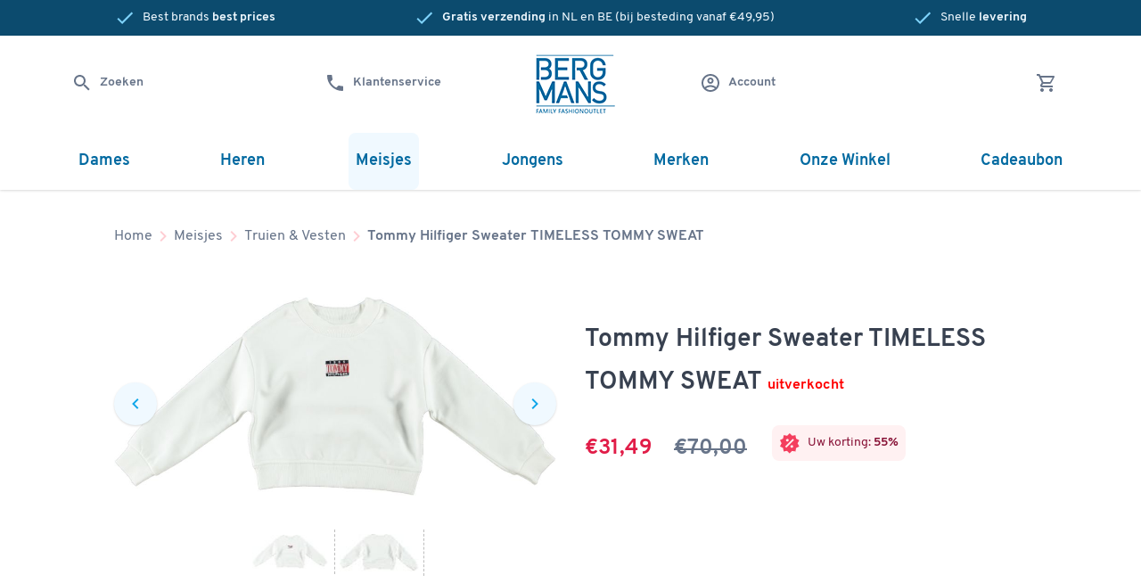

--- FILE ---
content_type: text/html; charset=UTF-8
request_url: https://www.bergmansoutlet.com/nl/tommy-hilfiger-sweater-timeless-tommy-sweat-18690501
body_size: 10711
content:











<!doctype html>
<html lang="nl-nl" class="no-js">
<head>
<meta property="og:title" content="Tommy Hilfiger Sweater TIMELESS TOMMY SWEAT">
<meta property="og:type" content="product">
<meta property="og:url" content="http://www.bergmansoutlet.com/index.php?_a=viewProd&amp;productId=18690501">
<meta property="og:image" content="http://www.bergmansoutlet.com/images/uploads/18690501_front_website.jpg">
<meta property="og:site_name" content="Bergmansoutlet.com">
<meta property="fb:admins" content="">
<title>Meisjes   Truien & Vesten Tommy Hilfiger Sweater TIMELESS TOMMY SWEAT - Bergmans Fashion Outlet - Webshop | GRATIS VERZENDING!</title>
<base href="https://www.bergmansoutlet.com/" /><!--[if IE]></base><![endif]-->

<!-- ****** IE 8 & 7 browser - Border Radius ******* -->
<meta http-equiv="X-UA-Compatible" content="IE=edge" />
<meta name="viewport" content="width=device-width, initial-scale=1.0">
<!-- aanp nodots stap2 -->
<!--<meta name="viewport" content="width=1200" />-->
<meta name="google-site-verification" content="zngoV8T4o0u4xFE96ixesIgnusFf27UqhJRn1EkyvyQ" />
<meta name="google-site-verification" content="ka2UKXvaY1ZeINDkDz5hTas3MulEx2t4diOi-GUZH9I" />
<meta name="verify-v1" content="HreOegbk2favVSOPtK5n7sBw2vXdiRCXtgKu5cjLiKE=" />
<meta name="keywords" content="Bergmansoutlet, merkkleding, online merkkleding, goedkope merkkleding, merkkleding outlet, kleren, Diesel, Replay, G-star, kleding, merk kleding" />
<meta name="description" content="Bergmans Fashion Outlet in Lommel (België) is al jaren dé outlet store voor alle bekende mode merken! Altijd tot 60% korting ten opzichte van de normale winkel prijzen, Bekijk onze collecties voor dames, heren en kids nu online!" />
<link rel="alternate" hreflang="nl" href="https://www.bergmansoutlet.com/nl/tommy-hilfiger-sweater-timeless-tommy-sweat-18690501" />
<link rel="alternate" hreflang="de" href="https://www.bergmansoutlet.com/de/tommy-hilfiger-sweater-timeless-tommy-sweat-18690501" />
<link rel="icon" href="/favicon.ico" type="image/x-icon" />
<link rel="shortcut icon" href="/favicon2.ico" type="image/x-icon" />
<!-- aanp nodots stap1 -->
<link rel='stylesheet' id='main-css-css'  href='/skins/Classic/styleSheets/main.css' type='text/css' media='all' />
<link href="https://www.bergmansoutlet.com/skins/Classic/styleSheets/ktj_styles-2.css" rel="stylesheet" type="text/css" />
<!--<link rel="stylesheet" href="https://www.bergmansoutlet.com/ktj_new_files/combined_styles.css" type="text/css" media="screen" />-->
<script src="https://www.bergmansoutlet.com/ktj_new_files/combined_jquery_scripts_new.js" type="01d62b28943975cf8b651323-text/javascript"></script>
<script async type="01d62b28943975cf8b651323-text/javascript" src="https://www.bergmansoutlet.com/js/jslibrary.js"></script><script async type="01d62b28943975cf8b651323-text/javascript" src="/modules/3rdparty/Stock_Levels_for_Product_Opts/js/stock_levels.js"></script><script async src="/js/jquery.elevatezoom.js" type="01d62b28943975cf8b651323-text/javascript"></script><script type="01d62b28943975cf8b651323-text/javascript" src="js/prototype.js"></script>
<script async type="01d62b28943975cf8b651323-text/javascript" src="https://www.bergmansoutlet.com/js/prototype.js"></script>
				<script async type="01d62b28943975cf8b651323-text/javascript" src="https://www.bergmansoutlet.com/js/scriptaculous.js?load=effects"></script>
<!-- start mod - Common code for: Text Input Mod, Force Selection of Product Options, Fully Flexible Contact Forms -->
<script async type="01d62b28943975cf8b651323-text/javascript" src="https://www.bergmansoutlet.com/modules/3rdparty/Estelles_Mod_Store/js/validation.js"></script>
<link rel="stylesheet" type="text/css" href="https://www.bergmansoutlet.com/modules/3rdparty/Estelles_Mod_Store/css/validation.css" />
<!-- end mod - Common code - http://cubecart.expandingbrain.com -->
<script async type="01d62b28943975cf8b651323-text/javascript" language="javascript" src="https://www.bergmansoutlet.com/ktj_new_files/common_scripts-3.js"></script>
<!-- aanp nodots stap1 -->
<script type="01d62b28943975cf8b651323-text/javascript" language="javascript" src="https://www.bergmansoutlet.com/skins/Classic/js/main.js"></script>
<script type="01d62b28943975cf8b651323-text/javascript" language="javascript" src="https://www.bergmansoutlet.com/skins/Classic/js/slick.js"></script>
<!-- On page scroll, display more products -->

<script async type="01d62b28943975cf8b651323-text/javascript" src="https://www.bergmansoutlet.com/js/jquery-ias-2.js"></script>
<script async type="01d62b28943975cf8b651323-text/javascript" src="https://www.bergmansoutlet.com/skins/Classic/js/infinite-scroll.pkgd.js"></script>
<!--<![endif]-->
<!-- </head>

<div align="center" style="width: 100%; font-family: Verdana, Arial, Helvetica, sans-serif; font-size: 12px; background-color: #ffffe1; color: #000000; border-top: 1px solid #000000; border-bottom: 1px solid #000000; margin: 0 0 10px 0; padding: 5px 0 5px 0; position: absolute">This web site is enhanced by <a href="http://www.inveostore.com/magic-seo-urls-for-cubecart-3" style="color: #3300ff; text-decoration: underline">Inveo Magic SEO URLs for CubeCart</a> for testing purposes only.</div> -->
<!-- start mod - Google Analytics - by Estelle - http://cubecart.expandingbrain.com -->
<script type="01d62b28943975cf8b651323-text/javascript">

var gaJsHost = (("https:" == document.location.protocol) ? "https://ssl." : "http://www.");

document.write(unescape("%3Cscript src='" + gaJsHost + "google-analytics.com/ga.js' type='text/javascript'%3E%3C/script%3E"));

</script>

<script type="01d62b28943975cf8b651323-text/javascript">

try {

var pageTracker = _gat._getTracker("UA-105685467-1");

pageTracker._trackPageview();

} catch(err) {}</script>
<!-- end mod - Google Analytics - by Estelle - http://cubecart.expandingbrain.com -->
<!-- Segment Pixel - Bergmans Fashion Outlet_Retargeting website_Adoptimize_ON-46292 - DO NOT MODIFY 
<script async src="https://secure.adnxs.com/seg?add=29107174&t=1" type="text/javascript"></script>
<!-- End of Segment Pixel -->
<script type="01d62b28943975cf8b651323-text/javascript">
window.dataLayer = window.dataLayer || [];

dataLayer.push({
 'event': 'Pageview',
 'pagePath': 'https://www.bergmansoutlet.com/nl/tommy-hilfiger-sweater-timeless-tommy-sweat-18690501',
 'pageTitle': 'Meisjes   Truien & Vesten Tommy Hilfiger Sweater TIMELESS TOMMY SWEAT - Bergmans Fashion Outlet - Webshop | GRATIS VERZENDING!',
 'visitorType': 'customer'
});
</script>
<!-- Google Tag Manager -->
<script type="01d62b28943975cf8b651323-text/javascript">(function(w,d,s,l,i){w[l]=w[l]||[];w[l].push({'gtm.start':
new Date().getTime(),event:'gtm.js'});var f=d.getElementsByTagName(s)[0],
j=d.createElement(s),dl=l!='dataLayer'?'&l='+l:'';j.async=true;j.src=
'https://www.googletagmanager.com/gtm.js?id='+i+dl;f.parentNode.insertBefore(j,f);
})(window,document,'script','dataLayer','GTM-TS8K6HP');</script>
<!-- End Google Tag Manager -->
<!-- Google Tag Manager -->
<script type="01d62b28943975cf8b651323-text/javascript">(function(w,d,s,l,i){w[l]=w[l]||[];w[l].push({'gtm.start':
new Date().getTime(),event:'gtm.js'});var f=d.getElementsByTagName(s)[0],
j=d.createElement(s),dl=l!='dataLayer'?'&l='+l:'';j.async=true;j.src=
'https://www.googletagmanager.com/gtm.js?id='+i+dl;f.parentNode.insertBefore(j,f);
})(window,document,'script','dataLayer','GTM-NJS9ZJN');</script>
<!-- End Google Tag Manager -->

<script id="mcjs" type="01d62b28943975cf8b651323-text/javascript">!function(c,h,i,m,p)

{m=c.createElement(h),p=c.getElementsByTagName(h)

[0],m.async=1,m.src=i,p.parentNode.insertBefore(m,p)}

(document,'script','https://chimpstatic.com/mcjs-connected/js/users/9026e02b01522feb8055a4743/107214b84f3c3f66cad910ef5.js');</script>

</head>
<body id="body_id">
<!--<script type="text/javascript" src="https://www.bergmansoutlet.com/tt/wz_tooltip.js"></script> --> 
<!-- Google Tag Manager (noscript) -->
<noscript><iframe src="https://www.googletagmanager.com/ns.html?id=GTM-TS8K6HP"
height="0" width="0" style="display:none;visibility:hidden"></iframe></noscript>
<!-- End Google Tag Manager (noscript) -->
<!-- Google Tag Manager (noscript) -->
<noscript><iframe src="https://www.googletagmanager.com/ns.html?id=GTM-NJS9ZJN"
height="0" width="0" style="display:none;visibility:hidden"></iframe></noscript>
<!-- End Google Tag Manager (noscript) --><!-- main container starts -->
<section class="usp_bar header">
	<div class="wrapper">
		<div class="container_usps">
			<span class="usp extra-small"><i class="icon icon-check_blue"></i>Best brands&nbsp; <b> best prices</b></span>
			<span class="usp extra-small"><i class="icon icon-check_blue"></i><b>Gratis verzending&nbsp;</b>in NL en BE (bij besteding vanaf €49,95)</span>
			<span class="usp extra-small"><i class="icon icon-check_blue"></i>Snelle&nbsp;<b> levering</b></span>
		</div>
	</div>
</section>
<header id="main_menu">
<div class="wrapper">
		<nav id="left_nav">
			<a href="javascript:void(0)" class="menu-link hamburger open-menu"><i class="icon icon-hamburger"></i><span class="small">Menu</span></a>
			<a href="javascript:void(0)" class="menu-link search"><i class="icon icon-search"></i><span class="small">Zoeken</span></a>
			<a href="https://www.bergmansoutlet.com/nl/info/klantenservice-bergmans-outlet-lommel-40" class="menu-link phone"><i class="icon icon-phone"></i><span class="small">Klantenservice</span></a>
		</nav>
		<nav id="center_nav">
			<a href="https://www.bergmansoutlet.com/nl/">
				<img class="logo svg" src="https://www.bergmansoutlet.com/skins/Classic/img/Logo-Bergmans-2023-wit.png" alt="" />
			</a>
		</nav>
		<nav id="right_nav">
        <!-- login starts --><a href="https://www.bergmansoutlet.com/nl/account/new-user?redir=%2Findex.php%3F_a%3DviewProd%26productId%3D18690501" class="menu-link account"><i class="icon icon-account"></i><span class="small">Account</span></a><!-- login end --> 
		
			<!--<span class="hdr_shop_cart_price"><b>WINKELWAGEN</b><br />  item - </span>

<span class="hdr_shop_cart_mandje"><a href="https://www.bergmansoutlet.com/nl/shopping-cart/"><img src="https://www.bergmansoutlet.com/skins/Classic/styleImages/kleren_new/box_icon.png" alt="Bekijk mandje" title="Bekijk mandje" /></a><br /><a href="https://www.bergmansoutlet.com/nl/shopping-cart/" title="Bekijk mandje" >Bekijk mandje</a></span> -->

<a href="https://www.bergmansoutlet.com/nl/shopping-cart/" class="menu-link cart "><i class="icon icon-cart"><span class="counter"></span></i><span class="small"></span>

<span>

<br></span></span></a>
		</nav>
	</div>

<!--
<div class="ktj_main_container">
  <nav class="ktj_hdr_main_menu ktj_floatbar">
    <div class="ktj_mid_cmn_cnt">
      <ul class="cmn_list sky-mega-menu sky-mega-menu-anim-slide">
        <li ><a href="https://www.bergmansoutlet.com/nl/dameskleding-2/">Dames</a> <ul class="sub-menu sub_menu-list"><li class="menu-item sub-menu-item"><a class="menu-link sub-menu-link"  href="https://www.bergmansoutlet.com/nl/dameskleding-2/">Alle Dames</a></li><li class="menu-item sub-menu-item"><a class="menu-link sub-menu-link" href="https://www.bergmansoutlet.com/nl/dameskleding-2/blackfriday-118/">Blackfriday</a></li><li class="menu-item sub-menu-item"><a class="menu-link sub-menu-link" href="https://www.bergmansoutlet.com/nl/dameskleding-2/jeans-4/">Jeans</a></li><li class="menu-item sub-menu-item"><a class="menu-link sub-menu-link" href="https://www.bergmansoutlet.com/nl/dameskleding-2/broeken-44/">Broeken</a></li><li class="menu-item sub-menu-item"><a class="menu-link sub-menu-link" href="https://www.bergmansoutlet.com/nl/dameskleding-2/shorts-114/">Shorts</a></li><li class="menu-item sub-menu-item"><a class="menu-link sub-menu-link" href="https://www.bergmansoutlet.com/nl/dameskleding-2/rokken-jurken-30/">Rokken & Jurken</a></li><li class="menu-item sub-menu-item"><a class="menu-link sub-menu-link" href="https://www.bergmansoutlet.com/nl/dameskleding-2/jassen-18/">Jassen</a></li><li class="menu-item sub-menu-item"><a class="menu-link sub-menu-link" href="https://www.bergmansoutlet.com/nl/dameskleding-2/truien-vesten-11/">Truien & Vesten</a></li><li class="menu-item sub-menu-item"><a class="menu-link sub-menu-link" href="https://www.bergmansoutlet.com/nl/dameskleding-2/blouses-17/">Blouses</a></li><li class="menu-item sub-menu-item"><a class="menu-link sub-menu-link" href="https://www.bergmansoutlet.com/nl/dameskleding-2/tops-t-shirts-14/">Tops & T-shirts</a></li><li class="menu-item sub-menu-item"><a class="menu-link sub-menu-link" href="https://www.bergmansoutlet.com/nl/dameskleding-2/accessoires-39/">Accessoires</a></li></ul> </li>
        <li ><a href="https://www.bergmansoutlet.com/nl/herenkleding-6/">Heren</a> <ul class="sub-menu sub_menu-list"><li class="menu-item sub-menu-item"><a class="menu-link sub-menu-link"  href="https://www.bergmansoutlet.com/nl/herenkleding-6/">Alle Heren</a></li><li class="menu-item sub-menu-item"><a class="menu-link sub-menu-link" href="https://www.bergmansoutlet.com/nl/herenkleding-6/blackfriday-119/">Blackfriday</a></li><li class="menu-item sub-menu-item"><a class="menu-link sub-menu-link" href="https://www.bergmansoutlet.com/nl/herenkleding-6/jeans-25/">Jeans</a></li><li class="menu-item sub-menu-item"><a class="menu-link sub-menu-link" href="https://www.bergmansoutlet.com/nl/herenkleding-6/broeken-45/">Broeken</a></li><li class="menu-item sub-menu-item"><a class="menu-link sub-menu-link" href="https://www.bergmansoutlet.com/nl/herenkleding-6/jassen-42/">Jassen</a></li><li class="menu-item sub-menu-item"><a class="menu-link sub-menu-link" href="https://www.bergmansoutlet.com/nl/herenkleding-6/truien-vesten-24/">Truien & Vesten</a></li><li class="menu-item sub-menu-item"><a class="menu-link sub-menu-link" href="https://www.bergmansoutlet.com/nl/herenkleding-6/hemden-22/">Hemden</a></li><li class="menu-item sub-menu-item"><a class="menu-link sub-menu-link" href="https://www.bergmansoutlet.com/nl/herenkleding-6/t-shirts-s-21/">T-shirts & Polo&#39;s</a></li><li class="menu-item sub-menu-item"><a class="menu-link sub-menu-link" href="https://www.bergmansoutlet.com/nl/herenkleding-6/accessoires-36/">Accessoires</a></li></ul> </li>
        <li current_menu_item><a href="https://www.bergmansoutlet.com/nl/meisjes-27/">Meisjes</a> <ul class="sub-menu sub_menu-list"><li class="menu-item sub-menu-item"><a class="menu-link sub-menu-link"  href="https://www.bergmansoutlet.com/nl/meisjes-27/">Alle Meisjes</a></li><li class="menu-item sub-menu-item"><a class="menu-link sub-menu-link" href="https://www.bergmansoutlet.com/nl/meisjes-27/blackfriday-120/">Blackfriday</a></li><li class="menu-item sub-menu-item"><a class="menu-link sub-menu-link" href="https://www.bergmansoutlet.com/nl/meisjes-27/jeans-75/">Jeans</a></li><li class="menu-item sub-menu-item"><a class="menu-link sub-menu-link" href="https://www.bergmansoutlet.com/nl/meisjes-27/broeken-76/">Broeken</a></li><li class="menu-item sub-menu-item"><a class="menu-link sub-menu-link" href="https://www.bergmansoutlet.com/nl/meisjes-27/rokken-jurken-77/">Rokken & Jurken</a></li><li class="menu-item sub-menu-item"><a class="menu-link sub-menu-link" href="https://www.bergmansoutlet.com/nl/meisjes-27/jassen-80/">Jassen</a></li><li class="menu-item sub-menu-item"><a class="menu-link sub-menu-link" href="https://www.bergmansoutlet.com/nl/meisjes-27/truien-vesten-81/">Truien & Vesten</a></li><li class="menu-item sub-menu-item"><a class="menu-link sub-menu-link" href="https://www.bergmansoutlet.com/nl/meisjes-27/blouses-82/">Blouses</a></li><li class="menu-item sub-menu-item"><a class="menu-link sub-menu-link" href="https://www.bergmansoutlet.com/nl/meisjes-27/tops-t-shirts-84/">Tops & T-shirts</a></li><li class="menu-item sub-menu-item"><a class="menu-link sub-menu-link" href="https://www.bergmansoutlet.com/nl/meisjes-27/accessoires-85/">Accessoires</a></li></ul> </li>
        <li ><a href="https://www.bergmansoutlet.com/nl/jongens-9/">Jongens</a> <ul class="sub-menu sub_menu-list"><li class="menu-item sub-menu-item"><a class="menu-link sub-menu-link"  href="https://www.bergmansoutlet.com/nl/jongens-9/">Alle Jongens</a></li><li class="menu-item sub-menu-item"><a class="menu-link sub-menu-link" href="https://www.bergmansoutlet.com/nl/jongens-9/blackfriday-121/">Blackfriday</a></li><li class="menu-item sub-menu-item"><a class="menu-link sub-menu-link" href="https://www.bergmansoutlet.com/nl/jongens-9/jeans-88/">Jeans</a></li><li class="menu-item sub-menu-item"><a class="menu-link sub-menu-link" href="https://www.bergmansoutlet.com/nl/jongens-9/broeken-89/">Broeken</a></li><li class="menu-item sub-menu-item"><a class="menu-link sub-menu-link" href="https://www.bergmansoutlet.com/nl/jongens-9/hemden-91/">Hemden</a></li><li class="menu-item sub-menu-item"><a class="menu-link sub-menu-link" href="https://www.bergmansoutlet.com/nl/jongens-9/truien-vesten-90/">Truien & Vesten</a></li><li class="menu-item sub-menu-item"><a class="menu-link sub-menu-link" href="https://www.bergmansoutlet.com/nl/jongens-9/jassen-96/">Jassen</a></li><li class="menu-item sub-menu-item"><a class="menu-link sub-menu-link" href="https://www.bergmansoutlet.com/nl/jongens-9/t-shirts-s-94/">T-Shirts & Polo&#39;s</a></li><li class="menu-item sub-menu-item"><a class="menu-link sub-menu-link" href="https://www.bergmansoutlet.com/nl/jongens-9/accessoires-93/">Accessoires</a></li></ul> </li>
        <li ><a href="https://www.bergmansoutlet.com/nl/outlet-dames-goedkope-dames-merkkleding-54/">Outlet Dames</a> <ul class="sub-menu sub_menu-list"><li class="menu-item sub-menu-item"><a class="menu-link sub-menu-link" style="display:none" href="https://www.bergmansoutlet.com/nl/tommy-hilfiger-sweater-timeless-tommy-sweat-18690501#">Sub</a></li><li class="menu-item sub-menu-item"><a class="menu-link sub-menu-link" href="https://www.bergmansoutlet.com/nl/outlet-dames-goedkope-dames-merkkleding-54/sale-meer-dan-50-korting-98/">Sale meer dan 50% korting</a></li><li class="menu-item sub-menu-item"><a class="menu-link sub-menu-link" href="https://www.bergmansoutlet.com/nl/outlet-dames-goedkope-dames-merkkleding-54/25-euro-jeans-kleding-52/">25 euro jeans/ kleding</a></li></ul> </li>
        <li ><a href="https://www.bergmansoutlet.com/nl/outlet-heren-goedkope-merkkleding-altijd-tot-70-korting-64/">Outlet Heren</a> <ul class="sub-menu sub_menu-list"><li class="menu-item sub-menu-item"><a class="menu-link sub-menu-link" style="display:none" href="https://www.bergmansoutlet.com/nl/tommy-hilfiger-sweater-timeless-tommy-sweat-18690501#">Sub</a></li><li class="menu-item sub-menu-item"><a class="menu-link sub-menu-link" href="https://www.bergmansoutlet.com/nl/outlet-heren-goedkope-merkkleding-altijd-tot-70-korting-64/sale-meer-dan-50-korting-99/">Sale meer dan 50% korting</a></li><li class="menu-item sub-menu-item"><a class="menu-link sub-menu-link" href="https://www.bergmansoutlet.com/nl/outlet-heren-goedkope-merkkleding-altijd-tot-70-korting-64/25-euro-jeans-kleding-53/">25 euro jeans/ kleding</a></li></ul> </li>
      </ul>
    </div>
  </nav>
  <header class="ktj_hdr_outer">
    <div class="ktj_top_bar">
      <div class="ktj_mid_cmn_cnt">
        
        <div class="ktj_tb_menu"> <a href="/">Home</a> <a href="https://www.bergmansoutlet.com/nl/info/contact-2">Contact</a> </div>
        <div class="ktj_lang_box"> <a  title="English" href="/index.php?_g=sw&r=%2Fen%2F&lang=en" rel="nofollow">EN</a> | <a class='actv' title="Nederlands" href="/index.php?_g=sw&r=%2Fnl%2F&lang=nl">NL</a> |	<a  title="Deutsch" href="/index.php?_g=sw&r=%2Fde%2F&lang=de">DE</a> </div>
      </div>
    </div>
    
  </header>
  --> 
  <!-- main menu starts -->
  <nav id="mobile_nav" class="bottom_nav">
		<div class="container">
        <form action="https://www.bergmansoutlet.com/nl/" method="get" >
			<input class="search_bar" style="max-width:initial!important" type="search" placeholder="Zoeken" value="" id="searchStr" name="searchStr">
            

<!--<input type="search" name="searchStr" autocomplete="off" class="search-bar" placeholder="Zoeken" id="searchStr" value="" onfocus="if (this.value == '') { this.value = ''; }"  onblur="if (this.value == '') { this.value = ''; }"  />-->
 
 <input type="hidden" name="_a" value="viewCat" />
 

			<!--<input autocomplete="off" type="text" class="search-term" placeholder="Zoeken" id="search-term">-->
            <button name="search" id="search"></button>
            </form>
			<ul class="menu-list">
				<li class="menu-item menu-item-top-level">
					<a href="javascript:void(0)" class="menu-link">Shop</a>

					<ul class="bottom_bar">
                    <li class="menu-item menu-item_parent has_sub_menu ">
							<a href="https://www.bergmansoutlet.com/nl/tommy-hilfiger-sweater-timeless-tommy-sweat-18690501#" class="menu-link">Dames</a>
                            
                           
							<ul class="sub-menu sub_menu-list"><li class="menu-item sub-menu-item"><a class="menu-link sub-menu-link"  href="https://www.bergmansoutlet.com/nl/dameskleding-2/">Alle Dames</a></li><li class="menu-item sub-menu-item"><a class="menu-link sub-menu-link" href="https://www.bergmansoutlet.com/nl/dameskleding-2/blackfriday-118/">Blackfriday</a></li><li class="menu-item sub-menu-item"><a class="menu-link sub-menu-link" href="https://www.bergmansoutlet.com/nl/dameskleding-2/jeans-4/">Jeans</a></li><li class="menu-item sub-menu-item"><a class="menu-link sub-menu-link" href="https://www.bergmansoutlet.com/nl/dameskleding-2/broeken-44/">Broeken</a></li><li class="menu-item sub-menu-item"><a class="menu-link sub-menu-link" href="https://www.bergmansoutlet.com/nl/dameskleding-2/shorts-114/">Shorts</a></li><li class="menu-item sub-menu-item"><a class="menu-link sub-menu-link" href="https://www.bergmansoutlet.com/nl/dameskleding-2/rokken-jurken-30/">Rokken & Jurken</a></li><li class="menu-item sub-menu-item"><a class="menu-link sub-menu-link" href="https://www.bergmansoutlet.com/nl/dameskleding-2/jassen-18/">Jassen</a></li><li class="menu-item sub-menu-item"><a class="menu-link sub-menu-link" href="https://www.bergmansoutlet.com/nl/dameskleding-2/truien-vesten-11/">Truien & Vesten</a></li><li class="menu-item sub-menu-item"><a class="menu-link sub-menu-link" href="https://www.bergmansoutlet.com/nl/dameskleding-2/blouses-17/">Blouses</a></li><li class="menu-item sub-menu-item"><a class="menu-link sub-menu-link" href="https://www.bergmansoutlet.com/nl/dameskleding-2/tops-t-shirts-14/">Tops & T-shirts</a></li><li class="menu-item sub-menu-item"><a class="menu-link sub-menu-link" href="https://www.bergmansoutlet.com/nl/dameskleding-2/accessoires-39/">Accessoires</a></li></ul>
						</li>
						<li class="menu-item menu-item_parent has_sub_menu ">
							<a href="https://www.bergmansoutlet.com/nl/tommy-hilfiger-sweater-timeless-tommy-sweat-18690501#" class="menu-link">Heren</a>
                            
							<ul class="sub-menu sub_menu-list"><li class="menu-item sub-menu-item"><a class="menu-link sub-menu-link"  href="https://www.bergmansoutlet.com/nl/herenkleding-6/">Alle Heren</a></li><li class="menu-item sub-menu-item"><a class="menu-link sub-menu-link" href="https://www.bergmansoutlet.com/nl/herenkleding-6/blackfriday-119/">Blackfriday</a></li><li class="menu-item sub-menu-item"><a class="menu-link sub-menu-link" href="https://www.bergmansoutlet.com/nl/herenkleding-6/jeans-25/">Jeans</a></li><li class="menu-item sub-menu-item"><a class="menu-link sub-menu-link" href="https://www.bergmansoutlet.com/nl/herenkleding-6/broeken-45/">Broeken</a></li><li class="menu-item sub-menu-item"><a class="menu-link sub-menu-link" href="https://www.bergmansoutlet.com/nl/herenkleding-6/jassen-42/">Jassen</a></li><li class="menu-item sub-menu-item"><a class="menu-link sub-menu-link" href="https://www.bergmansoutlet.com/nl/herenkleding-6/truien-vesten-24/">Truien & Vesten</a></li><li class="menu-item sub-menu-item"><a class="menu-link sub-menu-link" href="https://www.bergmansoutlet.com/nl/herenkleding-6/hemden-22/">Hemden</a></li><li class="menu-item sub-menu-item"><a class="menu-link sub-menu-link" href="https://www.bergmansoutlet.com/nl/herenkleding-6/t-shirts-s-21/">T-shirts & Polo&#39;s</a></li><li class="menu-item sub-menu-item"><a class="menu-link sub-menu-link" href="https://www.bergmansoutlet.com/nl/herenkleding-6/accessoires-36/">Accessoires</a></li></ul>
						</li>
						<li class="menu-item menu-item_parent has_sub_menu current_menu_item">
							<a href="https://www.bergmansoutlet.com/nl/tommy-hilfiger-sweater-timeless-tommy-sweat-18690501#" class="menu-link">Meisjes</a>
                            <ul class="sub-menu sub_menu-list"><li class="menu-item sub-menu-item"><a class="menu-link sub-menu-link"  href="https://www.bergmansoutlet.com/nl/meisjes-27/">Alle Meisjes</a></li><li class="menu-item sub-menu-item"><a class="menu-link sub-menu-link" href="https://www.bergmansoutlet.com/nl/meisjes-27/blackfriday-120/">Blackfriday</a></li><li class="menu-item sub-menu-item"><a class="menu-link sub-menu-link" href="https://www.bergmansoutlet.com/nl/meisjes-27/jeans-75/">Jeans</a></li><li class="menu-item sub-menu-item"><a class="menu-link sub-menu-link" href="https://www.bergmansoutlet.com/nl/meisjes-27/broeken-76/">Broeken</a></li><li class="menu-item sub-menu-item"><a class="menu-link sub-menu-link" href="https://www.bergmansoutlet.com/nl/meisjes-27/rokken-jurken-77/">Rokken & Jurken</a></li><li class="menu-item sub-menu-item"><a class="menu-link sub-menu-link" href="https://www.bergmansoutlet.com/nl/meisjes-27/jassen-80/">Jassen</a></li><li class="menu-item sub-menu-item"><a class="menu-link sub-menu-link" href="https://www.bergmansoutlet.com/nl/meisjes-27/truien-vesten-81/">Truien & Vesten</a></li><li class="menu-item sub-menu-item"><a class="menu-link sub-menu-link" href="https://www.bergmansoutlet.com/nl/meisjes-27/blouses-82/">Blouses</a></li><li class="menu-item sub-menu-item"><a class="menu-link sub-menu-link" href="https://www.bergmansoutlet.com/nl/meisjes-27/tops-t-shirts-84/">Tops & T-shirts</a></li><li class="menu-item sub-menu-item"><a class="menu-link sub-menu-link" href="https://www.bergmansoutlet.com/nl/meisjes-27/accessoires-85/">Accessoires</a></li></ul>
						</li>
						<li class="menu-item menu-item_parent has_sub_menu ">
							<a href="https://www.bergmansoutlet.com/nl/tommy-hilfiger-sweater-timeless-tommy-sweat-18690501#" class="menu-link">Jongens</a>
                            <ul class="sub-menu sub_menu-list"><li class="menu-item sub-menu-item"><a class="menu-link sub-menu-link"  href="https://www.bergmansoutlet.com/nl/jongens-9/">Alle Jongens</a></li><li class="menu-item sub-menu-item"><a class="menu-link sub-menu-link" href="https://www.bergmansoutlet.com/nl/jongens-9/blackfriday-121/">Blackfriday</a></li><li class="menu-item sub-menu-item"><a class="menu-link sub-menu-link" href="https://www.bergmansoutlet.com/nl/jongens-9/jeans-88/">Jeans</a></li><li class="menu-item sub-menu-item"><a class="menu-link sub-menu-link" href="https://www.bergmansoutlet.com/nl/jongens-9/broeken-89/">Broeken</a></li><li class="menu-item sub-menu-item"><a class="menu-link sub-menu-link" href="https://www.bergmansoutlet.com/nl/jongens-9/hemden-91/">Hemden</a></li><li class="menu-item sub-menu-item"><a class="menu-link sub-menu-link" href="https://www.bergmansoutlet.com/nl/jongens-9/truien-vesten-90/">Truien & Vesten</a></li><li class="menu-item sub-menu-item"><a class="menu-link sub-menu-link" href="https://www.bergmansoutlet.com/nl/jongens-9/jassen-96/">Jassen</a></li><li class="menu-item sub-menu-item"><a class="menu-link sub-menu-link" href="https://www.bergmansoutlet.com/nl/jongens-9/t-shirts-s-94/">T-Shirts & Polo&#39;s</a></li><li class="menu-item sub-menu-item"><a class="menu-link sub-menu-link" href="https://www.bergmansoutlet.com/nl/jongens-9/accessoires-93/">Accessoires</a></li></ul>
						</li>
						
                        <li class="menu-item menu-item_parent ">
							<a href="/index.php?_a=merken" class="menu-link">Merken</a>
                            
						</li>
						<li class="menu-item menu-item_parent ">
							<a href="https://www.bergmansoutlet.com/nl/info/onze-winkel-bergmans-fashionoutlet-in-lommel-38" class="menu-link">Onze Winkel</a>
                            
						</li>
						<li class="menu-item menu-item_parent ">
							<a href="/index.php?_a=giftCert" class="menu-link">Cadeaubon</a>
                            
						</li>
                        
					</ul>
				</li>
                <li class="menu-item menu-item-top-level"><a href="https://www.bergmansoutlet.com/nl/info/blackfriday-50" class="menu-link">BLACKFRIDAY</a></li>
				<li class="menu-item menu-item-top-level">
					<a href="https://www.bergmansoutlet.com/nl/info/klantenservice-bergmans-outlet-lommel-40" class="menu-link">Klantenservice</a>
				</li>
                <li class="menu-item menu-item-top-level">
					<a href="https://www.bergmansoutlet.com/nl/info/onze-winkel-bergmans-fashionoutlet-in-lommel-38" class="menu-link">Onze Winkel</a>
				</li>

				<li class="menu-item menu-item-top-level">
					<a href="https://www.bergmansoutlet.com/nl/account/new-user?redir=%2Findex.php%3F_a%3DviewProd%26productId%3D18690501" class="menu-link">Account</a>
				</li>
			</ul>




		</div>
	</nav>
</header>
<div id="main-wrapper"></div>
<!--<script type="text/javascript">
jQuery('.filterlabel').live('click', function() {

        var elem = jQuery(this).find('input:checkbox');

        jQuery('input:checkbox:checked').parent('label').css('background-color', '#f0f9ff');

        if( elem.is(':checked') && elem.is(':enabled') ) {
            jQuery(this).css('background-color', '#B9E6FD');
        }

    });
</script>-->

  <!-- aanp nodots
  <nav class="ktj_hdr_main_menu">
    <div class="ktj_mid_cmn_cnt"><ul class="cmn_list sky-mega-menu sky-mega-menu-anim-slide"><li ><a href="https://www.bergmansoutlet.com/nl/dameskleding-2/">Dames</a> <ul class="sub-menu sub_menu-list"><li class="menu-item sub-menu-item"><a class="menu-link sub-menu-link"  href="https://www.bergmansoutlet.com/nl/dameskleding-2/">Alle Dames</a></li><li class="menu-item sub-menu-item"><a class="menu-link sub-menu-link" href="https://www.bergmansoutlet.com/nl/dameskleding-2/blackfriday-118/">Blackfriday</a></li><li class="menu-item sub-menu-item"><a class="menu-link sub-menu-link" href="https://www.bergmansoutlet.com/nl/dameskleding-2/jeans-4/">Jeans</a></li><li class="menu-item sub-menu-item"><a class="menu-link sub-menu-link" href="https://www.bergmansoutlet.com/nl/dameskleding-2/broeken-44/">Broeken</a></li><li class="menu-item sub-menu-item"><a class="menu-link sub-menu-link" href="https://www.bergmansoutlet.com/nl/dameskleding-2/shorts-114/">Shorts</a></li><li class="menu-item sub-menu-item"><a class="menu-link sub-menu-link" href="https://www.bergmansoutlet.com/nl/dameskleding-2/rokken-jurken-30/">Rokken & Jurken</a></li><li class="menu-item sub-menu-item"><a class="menu-link sub-menu-link" href="https://www.bergmansoutlet.com/nl/dameskleding-2/jassen-18/">Jassen</a></li><li class="menu-item sub-menu-item"><a class="menu-link sub-menu-link" href="https://www.bergmansoutlet.com/nl/dameskleding-2/truien-vesten-11/">Truien & Vesten</a></li><li class="menu-item sub-menu-item"><a class="menu-link sub-menu-link" href="https://www.bergmansoutlet.com/nl/dameskleding-2/blouses-17/">Blouses</a></li><li class="menu-item sub-menu-item"><a class="menu-link sub-menu-link" href="https://www.bergmansoutlet.com/nl/dameskleding-2/tops-t-shirts-14/">Tops & T-shirts</a></li><li class="menu-item sub-menu-item"><a class="menu-link sub-menu-link" href="https://www.bergmansoutlet.com/nl/dameskleding-2/accessoires-39/">Accessoires</a></li></ul> </li><li ><a href="https://www.bergmansoutlet.com/nl/herenkleding-6/">Heren</a> <ul class="sub-menu sub_menu-list"><li class="menu-item sub-menu-item"><a class="menu-link sub-menu-link"  href="https://www.bergmansoutlet.com/nl/herenkleding-6/">Alle Heren</a></li><li class="menu-item sub-menu-item"><a class="menu-link sub-menu-link" href="https://www.bergmansoutlet.com/nl/herenkleding-6/blackfriday-119/">Blackfriday</a></li><li class="menu-item sub-menu-item"><a class="menu-link sub-menu-link" href="https://www.bergmansoutlet.com/nl/herenkleding-6/jeans-25/">Jeans</a></li><li class="menu-item sub-menu-item"><a class="menu-link sub-menu-link" href="https://www.bergmansoutlet.com/nl/herenkleding-6/broeken-45/">Broeken</a></li><li class="menu-item sub-menu-item"><a class="menu-link sub-menu-link" href="https://www.bergmansoutlet.com/nl/herenkleding-6/jassen-42/">Jassen</a></li><li class="menu-item sub-menu-item"><a class="menu-link sub-menu-link" href="https://www.bergmansoutlet.com/nl/herenkleding-6/truien-vesten-24/">Truien & Vesten</a></li><li class="menu-item sub-menu-item"><a class="menu-link sub-menu-link" href="https://www.bergmansoutlet.com/nl/herenkleding-6/hemden-22/">Hemden</a></li><li class="menu-item sub-menu-item"><a class="menu-link sub-menu-link" href="https://www.bergmansoutlet.com/nl/herenkleding-6/t-shirts-s-21/">T-shirts & Polo&#39;s</a></li><li class="menu-item sub-menu-item"><a class="menu-link sub-menu-link" href="https://www.bergmansoutlet.com/nl/herenkleding-6/accessoires-36/">Accessoires</a></li></ul> </li> <li current_menu_item><a href="https://www.bergmansoutlet.com/nl/meisjes-27/">Meisjes</a> <ul class="sub-menu sub_menu-list"><li class="menu-item sub-menu-item"><a class="menu-link sub-menu-link"  href="https://www.bergmansoutlet.com/nl/meisjes-27/">Alle Meisjes</a></li><li class="menu-item sub-menu-item"><a class="menu-link sub-menu-link" href="https://www.bergmansoutlet.com/nl/meisjes-27/blackfriday-120/">Blackfriday</a></li><li class="menu-item sub-menu-item"><a class="menu-link sub-menu-link" href="https://www.bergmansoutlet.com/nl/meisjes-27/jeans-75/">Jeans</a></li><li class="menu-item sub-menu-item"><a class="menu-link sub-menu-link" href="https://www.bergmansoutlet.com/nl/meisjes-27/broeken-76/">Broeken</a></li><li class="menu-item sub-menu-item"><a class="menu-link sub-menu-link" href="https://www.bergmansoutlet.com/nl/meisjes-27/rokken-jurken-77/">Rokken & Jurken</a></li><li class="menu-item sub-menu-item"><a class="menu-link sub-menu-link" href="https://www.bergmansoutlet.com/nl/meisjes-27/jassen-80/">Jassen</a></li><li class="menu-item sub-menu-item"><a class="menu-link sub-menu-link" href="https://www.bergmansoutlet.com/nl/meisjes-27/truien-vesten-81/">Truien & Vesten</a></li><li class="menu-item sub-menu-item"><a class="menu-link sub-menu-link" href="https://www.bergmansoutlet.com/nl/meisjes-27/blouses-82/">Blouses</a></li><li class="menu-item sub-menu-item"><a class="menu-link sub-menu-link" href="https://www.bergmansoutlet.com/nl/meisjes-27/tops-t-shirts-84/">Tops & T-shirts</a></li><li class="menu-item sub-menu-item"><a class="menu-link sub-menu-link" href="https://www.bergmansoutlet.com/nl/meisjes-27/accessoires-85/">Accessoires</a></li></ul> </li><li ><a href="https://www.bergmansoutlet.com/nl/jongens-9/">Jongens</a> <ul class="sub-menu sub_menu-list"><li class="menu-item sub-menu-item"><a class="menu-link sub-menu-link"  href="https://www.bergmansoutlet.com/nl/jongens-9/">Alle Jongens</a></li><li class="menu-item sub-menu-item"><a class="menu-link sub-menu-link" href="https://www.bergmansoutlet.com/nl/jongens-9/blackfriday-121/">Blackfriday</a></li><li class="menu-item sub-menu-item"><a class="menu-link sub-menu-link" href="https://www.bergmansoutlet.com/nl/jongens-9/jeans-88/">Jeans</a></li><li class="menu-item sub-menu-item"><a class="menu-link sub-menu-link" href="https://www.bergmansoutlet.com/nl/jongens-9/broeken-89/">Broeken</a></li><li class="menu-item sub-menu-item"><a class="menu-link sub-menu-link" href="https://www.bergmansoutlet.com/nl/jongens-9/hemden-91/">Hemden</a></li><li class="menu-item sub-menu-item"><a class="menu-link sub-menu-link" href="https://www.bergmansoutlet.com/nl/jongens-9/truien-vesten-90/">Truien & Vesten</a></li><li class="menu-item sub-menu-item"><a class="menu-link sub-menu-link" href="https://www.bergmansoutlet.com/nl/jongens-9/jassen-96/">Jassen</a></li><li class="menu-item sub-menu-item"><a class="menu-link sub-menu-link" href="https://www.bergmansoutlet.com/nl/jongens-9/t-shirts-s-94/">T-Shirts & Polo&#39;s</a></li><li class="menu-item sub-menu-item"><a class="menu-link sub-menu-link" href="https://www.bergmansoutlet.com/nl/jongens-9/accessoires-93/">Accessoires</a></li></ul> </li><li ><a href="https://www.bergmansoutlet.com/nl/outlet-dames-goedkope-dames-merkkleding-54/">Outlet Dames</a> <ul class="sub-menu sub_menu-list"><li class="menu-item sub-menu-item"><a class="menu-link sub-menu-link" style="display:none" href="https://www.bergmansoutlet.com/nl/tommy-hilfiger-sweater-timeless-tommy-sweat-18690501#">Sub</a></li><li class="menu-item sub-menu-item"><a class="menu-link sub-menu-link" href="https://www.bergmansoutlet.com/nl/outlet-dames-goedkope-dames-merkkleding-54/sale-meer-dan-50-korting-98/">Sale meer dan 50% korting</a></li><li class="menu-item sub-menu-item"><a class="menu-link sub-menu-link" href="https://www.bergmansoutlet.com/nl/outlet-dames-goedkope-dames-merkkleding-54/25-euro-jeans-kleding-52/">25 euro jeans/ kleding</a></li></ul> </li><li ><a href="https://www.bergmansoutlet.com/nl/outlet-heren-goedkope-merkkleding-altijd-tot-70-korting-64/">Outlet Heren</a> <ul class="sub-menu sub_menu-list"><li class="menu-item sub-menu-item"><a class="menu-link sub-menu-link" style="display:none" href="https://www.bergmansoutlet.com/nl/tommy-hilfiger-sweater-timeless-tommy-sweat-18690501#">Sub</a></li><li class="menu-item sub-menu-item"><a class="menu-link sub-menu-link" href="https://www.bergmansoutlet.com/nl/outlet-heren-goedkope-merkkleding-altijd-tot-70-korting-64/sale-meer-dan-50-korting-99/">Sale meer dan 50% korting</a></li><li class="menu-item sub-menu-item"><a class="menu-link sub-menu-link" href="https://www.bergmansoutlet.com/nl/outlet-heren-goedkope-merkkleding-altijd-tot-70-korting-64/25-euro-jeans-kleding-53/">25 euro jeans/ kleding</a></li></ul> </li></ul></div>
  </nav>
  -->  <!-- main menu end --> 
  
  <!-- middle_cnt start -->
  <!-- NODOTS aanp.
  <div class="ktj_middle_cnt ">
    <div class="ktj_mid_cmn_cnt">
      <div class="ktj_mid_white_outer">        <div id="centerpart"> 
      -->    
           
          
          <script async type="01d62b28943975cf8b651323-text/javascript" src="https://www.bergmansoutlet.com/ktj_new_files/fancybox/jquery.fancybox.js?v=2.1.5"></script>

<link rel="stylesheet" type="text/css" href="https://www.bergmansoutlet.com/ktj_new_files/fancybox/jquery.fancybox.css?v=2.1.5" media="screen" />

<!--<link href="https://www.bergmansoutlet.com/skins/Classic/styleSheets/mojozoom.css" rel="stylesheet" type="text/css" />

<script async type="text/javascript" src="https://www.bergmansoutlet.com/js/mojozoom.js"></script>-->

<script async type="01d62b28943975cf8b651323-text/javascript" src="https://www.bergmansoutlet.com/js/prototype.js"></script>
<script async type="01d62b28943975cf8b651323-text/javascript" src="https://www.bergmansoutlet.com/js/imagezoom.js"></script>




<!-- start mod - Stock Levels for Product Options -->

<!-- by Estelle - http://cubecart.expandingbrain.com -->

<script type="01d62b28943975cf8b651323-text/javascript">

<!--//--></script>

<!-- end mod - Stock Levels for Product Options -->
<style type="text/css">
.slick-slide img {
    max-height: 550px;
    max-width: -webkit-fill-available;
    width: auto;
    margin: auto;
    display: block;
    object-fit: cover; /* Ensures the image maintains its aspect ratio */
    height: auto; /* Maintains proper scaling */
}
</style><section class="breadcrumbs">
	<div class="boxed-layout">
		<div class="container_breadcrumbs">
			<a class="breadcrumb"><span>Home</span> <a class='breadcrumb' href='https://www.bergmansoutlet.com/nl/meisjes-27/'>Meisjes</a>  <a class='breadcrumb' href='https://www.bergmansoutlet.com/nl/meisjes-27/truien-vesten-81/'> Truien & Vesten </a> <a class="breadcrumb">Tommy Hilfiger Sweater TIMELESS TOMMY SWEAT</a>
		</div>
        
	</div>
    </section>
    <!--<section class="breadcrumbs">
    <div class="boxed-layout">
    <div class="container_breadcrumbs">
    <a class="breadcrumb" href="javascript:history.go(-1);"><i class="icon-sm-arrows--"></i> Terug</a>
    </div>
    </div>
</section>-->
<!--<div class="ktj_sub_head_ttl"><span>Home</span> <a class='breadcrumb' href='https://www.bergmansoutlet.com/nl/meisjes-27/'>Meisjes</a>  <a class='breadcrumb' href='https://www.bergmansoutlet.com/nl/meisjes-27/truien-vesten-81/'> Truien & Vesten </a> <a class="breadcrumb">Tommy Hilfiger Sweater TIMELESS TOMMY SWEAT</a> </div>-->





<!--<div class="fb_like_btn">

    

	 

<div id="fb-root"></div>

<script>(function(d, s, id) {

  var js, fjs = d.getElementsByTagName(s)[0];

  if (d.getElementById(id)) return;

  js = d.createElement(s); js.id = id;

  js.src = "//connect.facebook.net/nl_NL/all.js#xfbml=1";

  fjs.parentNode.insertBefore(js, fjs);

}(document, 'script', 'facebook-jssdk'));</script>

    

	 <fb:like href="http://www.kleren.com/index.php?_a=viewProd&amp;productId=18690501" send="false" width="300" show_faces="false"></fb:like>

</div>-->

</div>

<!-- <div class="col_right no_mrgn"> -->  
<section class="section_content product_summary">
	<div class="boxed-layout grid">
		<section class="container_product_image gc_sm_2 gc_md_6" style="min-height:1px;min-width:1px">
        <!-- product slider starts -->
		<!--	<img src="https://www.bergmansoutlet.com/skins/Classic/assets/img/broek.jpg" alt="" class="product_image large">
			<div class="container_thumbnails">
				<img src="https://www.bergmansoutlet.com/skins/Classic/assets/img/broek.jpg" alt="" class="thumbnail">
				<img src="https://www.bergmansoutlet.com/skins/Classic/assets/img/broek.jpg" alt="" class="thumbnail">
				<img src="https://www.bergmansoutlet.com/skins/Classic/assets/img/broek.jpg" alt="" class="thumbnail">	-->	
			
      
<!-- product slider starts -->

<!--<div class="prod_slider_cont">-->

    

    

        

                

    <!-- slider container starts -->

    <div class="prod_loop_container">

          

        <div id="prd_view_slder">

				<div>

<img src="https://www.bergmansoutlet.com/images/uploads/18690501_front_website.jpg" alt="Tommy Hilfiger Sweater TIMELESS TOMMY SWEAT" id="ProdImage" border="0"  data-imagezoom="true" data-zoom-image="https://www.bergmansoutlet.com/images/uploads/18690501_front_website.jpg"  /><span></span></div><div>

<img src="https://www.bergmansoutlet.com/images/uploads/18690501_back_website.jpg" alt="Tommy Hilfiger Sweater TIMELESS TOMMY SWEAT" id="ProdImage" border="0"  data-imagezoom="true" data-zoom-image="https://www.bergmansoutlet.com/images/uploads/18690501_back_website.jpg"  /><span></span></div>

        </div> 

        

        

        <div class="container_thumbnails--" id="prd_view_slder_thumb">

        		<div><img src="https://www.bergmansoutlet.com/images/uploads/thumbs/thumb_18690501_front_website.jpg"  alt="Tommy Hilfiger Sweater TIMELESS TOMMY SWEAT" /><span></span></div><div><img src="https://www.bergmansoutlet.com/images/uploads/thumbs/thumb_18690501_back_website.jpg"  alt="Tommy Hilfiger Sweater TIMELESS TOMMY SWEAT" /><span></span></div>

        	</div>
		</section> 

   <!-- </div>-->

	 <!-- slider container end -->

     

 <!--  </div>-->

   <!-- product slider end -->

<!-- <div class="prod_det_right"> -->
<section class="container_product_info gc_sm_2 gc_md_6">

			<div class="product_brand small"></div>
			<h1 class="product_name" style="font-size:28px">Tommy Hilfiger Sweater TIMELESS TOMMY SWEAT <span style="color:red">uitverkocht</span></h1><!--<span class="OutOfStock">uitverkocht</span>-->

			<div>
				<div class="product_price">
					<span class="price product_price_sale">€31,49</span>
					<span class="price product_price_standard"><del>€70,00</del></span>
				</div>

				<div class="label discount">
					<div class="icon icon-percentage"></div>
					<span class="small">Uw korting: <b>55%</b></span>
				</div>
			</div> </section>
 


</section>
<!--<div class="prd_relat_product_cnt--">
<section class="section_content new_arrivals">
		<div class="boxed-layout"  id="prd_related_slider">
			<h2 class="section_title text-center">Gerelateerde Producten</h2>

			<div class="container_carousel_product grid" >
            
            <article class="product gc_md_3">
	<a class="no-underline product_link" href="https://www.bergmansoutlet.com/nl/tommy-hilfiger-hoodie-20222702" title="Tommy Hilfiger Hoodie">
		<img class="product_image" src="https://www.bergmansoutlet.com/images/uploads/20222702_front_website.jpg" alt="">
		<div class="product_meta">
			<div class="label discount">
				<div class="icon icon-percentage"></div>
				<span><b>-36%</b></span>
			</div>
			<p class="product_brand"></p>
			<p class="product_name">Tommy Hilfiger Hoodie</p>
			<div class="product_price">
				<span class="price product_price_standard"><del>€69.90</del></span>
				<span class="price product_price_sale">€44,99</span>
			</div>
		</div>
	</a>
</article>
</div>
</div>
</section>
</div>-->
</div>

<script type="01d62b28943975cf8b651323-text/javascript">
jQuery('#but18690501').click(function(){

    dataLayer.push({ ecommerce: null });  // Clear the previous ecommerce object.
dataLayer.push({
  event: 'add_to_cart',
  ecommerce: {
    items: [
    {
      item_id: '18690501',
      item_name: 'Tommy Hilfiger Sweater TIMELESS TOMMY SWEAT',
      
      
      item_variant: jQuery("#po_2 option:selected").text().trim(),
      currency: "EUR",
      price: '31.49',
      quantity: 1
    }
    ]
  }
});
});
</script>





<section class="section_content last_viewed">
	<div class="boxed-layout">
		<h2 class="section_title text-center">Laatst door u bekeken</h2>
		<div class="grid">
			<article class="product gc_md_3">
	<a class="no-underline product_link" href="/nl/tommy-hilfiger-sweater-timeless-tommy-sweat-18690501">
		<img class="product_image" src="https://www.bergmansoutlet.com/images/uploads/18690501_front_website.jpg" alt="">
		<div class="product_meta">
			
			<p class="product_name">Tommy Hilfiger Sweater TIMELESS TOMMY SWEAT</p>
			
		</div>
	</a>
</article>
		</div>
	</div>
</section>



	



<!--  Product page tag -->

<!--  Product page tag ---->  <!-- page content --> 
  <!-- NODOTS aanp.        
        </div>
      </div>
    </div>
  </div>
  -->
  <!-- middle_cnt end --> 
  
  <!-- Grey container starts -->
  <!--<div class="ftr_grey_container_box"><div class="ktj_mid_cmn_cnt">--> 
      
      
      <!-- Footer Links -->
 <!--     -->
      
      <!-- -->
  <!--    -->
  <!-- Grey container ends -->
  
  <footer id="footer" class="theme-1000">
	<div class="wrapper">
		<div class="boxed-layout grid">
			<div class="col col_1">
				<a href="https://www.bergmansoutlet.com/nl/tommy-hilfiger-sweater-timeless-tommy-sweat-18690501#" class="menu-link large">Bergmansoutlet.com</a>
				<a href="https://www.bergmansoutlet.com/nl/info/over-ons-41" class="menu-link">Over ons</a>
				<a href="https://www.bergmansoutlet.com/nl/info/openingstijden-39" class="menu-link">Openingstijden</a>
                <a href="https://www.bergmansoutlet.com/nl/info/vacatures-46" class="menu-link">Vacatures</a>
				<a href="https://www.bergmansoutlet.com/nl/info/contact-2" class="menu-link">Contact</a>
			</div>
			<div class="col col_2">
				<a href="https://www.bergmansoutlet.com/nl/info/klantenservice-bergmans-outlet-lommel-40" class="menu-link large">Klantenservice</a>
				<a href="https://www.bergmansoutlet.com/nl/info/klantenservice-bergmans-outlet-lommel-40" class="menu-link">Retourneren</a>
				<a href="https://www.bergmansoutlet.com/nl/info/klantenservice-bergmans-outlet-lommel-40" class="menu-link">Klachten</a>
				<a href="https://www.bergmansoutlet.com/nl/info/algemene-voorwaarden-3" class="menu-link">Leveringsvoorwaarden</a>
				<a href="https://www.bergmansoutlet.com/nl/info/faq-12" class="menu-link">Veelgestelde vragen</a>
			</div>
			<div class="col col_3">
				<a href="https://www.bergmansoutlet.com/nl/account/" class="menu-link large">Mijn account</a>
				<a href="https://www.bergmansoutlet.com/nl/account/new-user" class="menu-link">Inloggen</a>
				<a href="https://www.bergmansoutlet.com/nl/account/new-user" class="menu-link">Aanmelden</a>
				<a href="https://www.bergmansoutlet.com/nl/account/" class="menu-link">Bestellingen</a>
			</div>
			<div class="col col_4">
				<a href="https://www.bergmansoutlet.com/nl/tommy-hilfiger-sweater-timeless-tommy-sweat-18690501#" class="menu-link large">Social media</a>
				<div class="social_icons">
					<a href="https://www.facebook.com/bergmansoutlet" target="_blank"> <img class="icon social_icon facebook" src="/skins/Classic/img/facebook_white.svg" alt="Facebook"></a>
					<a href="https://www.instagram.com/bergmansoutletlommel/" target="_blank"><img class="icon social_icon twitter" src="/skins/Classic/img/instagram_white.svg" alt="Twitter"></a>
				</div>
				<a href="https://www.bergmansoutlet.com/nl/info/contact-2" class="btn btn-secondary max-width">
					<i class="icon icon-phone"></i><span>Neem contact op</span>
				</a>
				<a class="btn btn-secondary max-width">
					<i class="icon icon-dutch"></i><span>
					Taal: Nederlands</span>
				</a>
			</div>
			<div class="col col_5 keurmerken">
				<span class="menu-link large">Keurmerken & reviews</span>
				<a rel="noopener" href="https://www.google.com/search?ei=JSmrXOuBJ4i6kwWLoYLYBw&q=Bergmans+Fashion+Outlet&oq=Bergmans+Fashion+Outlet&gs_l=psy-ab.3..0l3j0i30.3460.5692..5757...2.0..0.71.565.12......0....1..gws-wiz.......0i71j0i13j0i7i30j0i13i30j0i7i10i30j0i7i30i19j0i7i10i30i19.owHkFuMPG5U#lrd=0x47c6d364c7a022eb:0xe6c338ecec925736,1" target="_blank"><img class="google_reviews" src="/skins/Classic/img/google_reviews.svg" alt="alt text"></a>
				
			</div>
			<div class="col col_6 betalen">
				<span class="menu-link large">Betalen & Verzenden</span>
				<div class="payment_methods">
					<img class="payment_icon" src="/skins/Classic/img/ideal.svg" alt="alt text">
					
					<img class="payment_icon" src="/skins/Classic/img/bancontact.svg" alt="alt text">
					<img class="payment_icon" src="/skins/Classic/img/visa.svg" alt="alt text">
					<img class="payment_icon" src="/skins/Classic/img/mastercard.svg" alt="alt text">
					
					<img class="payment_icon" src="/skins/Classic/img/postnl.svg" alt="alt text">
				</div>
			</div>
		</div>
	</div>
	<div class="bottom_bar">
		<div class="boxed-layout grid">
			<div class="container_usps">
				<span class="usp extra-small"><i class="icon icon-check_green"></i>Best brands&nbsp; <b> best prices</b></span>
				<span class="usp extra-small"><i class="icon icon-check_green"></i><b>Gratis verzending&nbsp;</b>in NL en BE (bij besteding vanaf €49,95)</span>
				<span class="usp extra-small"><i class="icon icon-check_green"></i>Snelle&nbsp;<b> levering</b></span>
				<span class="usp extra-small"><i class="icon icon-check_green"></i><b>makkelijk&nbsp;</b>retourneren</span>
			</div>

			<div class="copyright">
				<span class="extra-small">&copy; Bergmansoutlet.com - 2025</span>
			</div>

			<div class="legal">
				<a href="https://www.bergmansoutlet.com/nl/info/algemene-voorwaarden-3" class="no-underline extra-small terms">Algemene voorwaarden</a><a href="https://www.bergmansoutlet.com/nl/info/algemene-voorwaarden-3" class="no-underline extra-small cookies">Cookies</a><a href="https://www.bergmansoutlet.com/nl/info/algemene-voorwaarden-3" class="no-underline extra-small privacy">Privacy policy</a>
			</div>
		</div>
	</div>
</footer>
  </div>
  <div class="search-overlay" id="search-overlay">
	<div class="container_search-field">
		<div class="container">
         <form action="https://www.bergmansoutlet.com/nl/" method="get">

<input type="text" name="searchStr" style="max-width:initial!important; margin:0!important" autocomplete="off" class="search-term" placeholder="Zoeken" id="search-term" value="" onfocus="if (!window.__cfRLUnblockHandlers) return false; if (this.value == '') { this.value = ''; }" onblur="if (!window.__cfRLUnblockHandlers) return false; if (this.value == '') { this.value = ''; }" data-cf-modified-01d62b28943975cf8b651323-="" />
 
 <input type="hidden" name="_a" value="viewCat" />
 

			<!--<input autocomplete="off" type="text" class="search-term" placeholder="Zoeken" id="search-term">-->
           <!-- <button name="search" id="search"></button>-->
            </form>
			<div class="search-overlay_close">X</div>
		</div>
	</div>
</div>
  
<!--  <footer class="ktj_ftr_outer"><div class="ktj_mid_cmn_cnt"><div class="ktj_copyrh"> &copy; 2025 Kleren.com</div><div class="ktj_soci_icons">U kunt ons ook vinden op<a href="https://www.facebook.com/merkkleding" target="_blank"><i class="icon-sm-facebook-logo-button"></i></a> <a href="https://www.twitter.com/merkkleding" target="_blank"><i class="icon-sm-twitter"></i></a> </div><div class="ktj_ftr_payment"><img src="https://www.bergmansoutlet.com/skins/Classic/styleImages/ktj_images/payment_logos.png" alt="Payment" title="Payment" /></div><div class="ktj_popular_brands"><img src="skins/Classic/styleImages/ktj_images/googlereviews.jpg" alt="Google Reviews" title="Google Reviews" /><span itemscope="" itemtype="http://schema.org/WebPage"> <span itemprop="aggregateRating" itemscope="" itemtype="http://schema.org/AggregateRating"> Beoordeling:<br> <span itemprop="ratingValue">5</span>/<span itemprop="bestRating">5</span> sterren gebaseerd op <span itemprop="reviewCount">8</span> <a rel="noopener" href="https://www.google.com/search?ei=ASmrXO7nF6rgkgWviL7YDA&q=Kleren.com&oq=Kleren.com&gs_l=psy-ab.3...3335.4979..5186...0.0..0.74.192.4......0....1..gws-wiz.......0i71j0i7i30j0.yUw4J_Rj61A#lrd=0x47c5c9280d6aaaab:0x27de711fc8376585,1,,," target="_blank">Google reviews</a>.</span></span></div><div class="ktj_popular_brands"><div class="ktj_poplar_brand_ttl">Populaire merken</div><div class="ktj_poplar_brand_lst"> <ul class="cmn_list"><li><a href="https://www.bergmansoutlet.com/nl/brands/-189/"></a></li><li><a href="https://www.bergmansoutlet.com/nl/brands/aaiko-199/">Aaiko</a></li><li><a href="https://www.bergmansoutlet.com/nl/brands/adilynn-904/">Adilynn</a></li><li><a href="https://www.bergmansoutlet.com/nl/brands/amagia-248/">Amagia</a></li><li><a href="https://www.bergmansoutlet.com/nl/brands/anonyme-144/">Anonyme</a></li><li><a href="https://www.bergmansoutlet.com/nl/brands/another-label-254/">Another-Label</a></li><li><a href="https://www.bergmansoutlet.com/nl/brands/antony-morato-122/">Antony Morato</a></li><li><a href="https://www.bergmansoutlet.com/nl/brands/antwrp-206/">Antwrp</a></li><li><a href="https://www.bergmansoutlet.com/nl/brands/artigli-213/">Artigli</a></li><li><a href="https://www.bergmansoutlet.com/nl/brands/b-young-234/">B.Young</a></li><li><a href="https://www.bergmansoutlet.com/nl/brands/ballin-188/">Ballin</a></li><li><a href="https://www.bergmansoutlet.com/nl/brands/beebielove-193/">Beebielove</a></li><li><a href="https://www.bergmansoutlet.com/nl/brands/bergmans-209/">Bergmans</a></li><li><a href="https://www.bergmansoutlet.com/nl/brands/black-and-gold-187/">Black And Gold</a></li><li><a href="https://www.bergmansoutlet.com/nl/brands/blake-seven-220/">Blake Seven</a></li><li><a href="https://www.bergmansoutlet.com/nl/brands/blue-industry-216/">Blue Industry</a></li><li><a href="https://www.bergmansoutlet.com/nl/brands/bluefields-139/">BlueFields</a></li><li><a href="https://www.bergmansoutlet.com/nl/brands/broadway-149/">Broadway</a></li><li><a href="https://www.bergmansoutlet.com/nl/brands/bsb-901/">BSB</a></li><li><a href="https://www.bergmansoutlet.com/nl/brands/bsb-232/">Bsb</a></li><li><a href="https://www.bergmansoutlet.com/nl/brands/butcher-of-blue-226/">Butcher of Blue</a></li><li><a href="https://www.bergmansoutlet.com/nl/brands/calvin-klein-162/">Calvin Klein</a></li><li><a href="https://www.bergmansoutlet.com/nl/brands/cars-3/">Cars</a></li><li><a href="https://www.bergmansoutlet.com/nl/brands/cast-iron-63/">Cast Iron</a></li><li><a href="https://www.bergmansoutlet.com/nl/brands/catwalk-junkie-175/">Catwalk Junkie</a></li><li><a href="https://www.bergmansoutlet.com/nl/brands/champion-207/">Champion</a></li><li><a href="https://www.bergmansoutlet.com/nl/brands/cocouture-217/">Co'Couture</a></li><li><a href="https://www.bergmansoutlet.com/nl/brands/coj-184/">COJ</a></li><li><a href="https://www.bergmansoutlet.com/nl/brands/comma-148/">Comma</a></li><li><a href="https://www.bergmansoutlet.com/nl/brands/croyez-250/">Croyez</a></li><li><a href="https://www.bergmansoutlet.com/nl/brands/crush-denim-195/">Crush Denim</a></li><li><a href="https://www.bergmansoutlet.com/nl/brands/detail-239/">Détail</a></li><li><a href="https://www.bergmansoutlet.com/nl/brands/deeluxe-258/">Deeluxe</a></li></ul><ul class="cmn_list"><li><a href="https://www.bergmansoutlet.com/nl/brands/denham-11/">Denham</a></li><li><a href="https://www.bergmansoutlet.com/nl/brands/desoto-223/">Desoto</a></li><li><a href="https://www.bergmansoutlet.com/nl/brands/deus-202/">Deus</a></li><li><a href="https://www.bergmansoutlet.com/nl/brands/diesel-6/">Diesel</a></li><li><a href="https://www.bergmansoutlet.com/nl/brands/drykorn-215/">Drykorn</a></li><li><a href="https://www.bergmansoutlet.com/nl/brands/elvine-198/">Elvine</a></li><li><a href="https://www.bergmansoutlet.com/nl/brands/free-212/">Free</a></li><li><a href="https://www.bergmansoutlet.com/nl/brands/freebird-245/">Freebird</a></li><li><a href="https://www.bergmansoutlet.com/nl/brands/g-level-231/">G Level</a></li><li><a href="https://www.bergmansoutlet.com/nl/brands/gabbiano-194/">Gabbiano</a></li><li><a href="https://www.bergmansoutlet.com/nl/brands/garcia-4/">Garcia</a></li><li><a href="https://www.bergmansoutlet.com/nl/brands/garconne-903/">Garconne</a></li><li><a href="https://www.bergmansoutlet.com/nl/brands/gentiluomo-218/">Gentiluomo</a></li><li><a href="https://www.bergmansoutlet.com/nl/brands/glamorous-124/">Glamorous</a></li><li><a href="https://www.bergmansoutlet.com/nl/brands/guess-19/">Guess</a></li><li><a href="https://www.bergmansoutlet.com/nl/brands/happy-socks-238/">Happy Socks</a></li><li><a href="https://www.bergmansoutlet.com/nl/brands/hugo-boss-205/">Hugo Boss</a></li><li><a href="https://www.bergmansoutlet.com/nl/brands/imprevu-221/">Imprevu</a></li><li><a href="https://www.bergmansoutlet.com/nl/brands/indian-blue-166/">Indian Blue</a></li><li><a href="https://www.bergmansoutlet.com/nl/brands/its-noize-22/">It's Noize</a></li><li><a href="https://www.bergmansoutlet.com/nl/brands/j-w-by-matteo-247/">J W By Matteo</a></li><li><a href="https://www.bergmansoutlet.com/nl/brands/jack-jones-24/">Jack&Jones</a></li><li><a href="https://www.bergmansoutlet.com/nl/brands/jack-jones-premium-85/">Jack&Jones Premium</a></li><li><a href="https://www.bergmansoutlet.com/nl/brands/jack-jones-vintage-78/">Jack&Jones Vintage</a></li><li><a href="https://www.bergmansoutlet.com/nl/brands/jacqueline-de-yong-180/">Jacqueline De Yong</a></li><li><a href="https://www.bergmansoutlet.com/nl/brands/japan-rags-161/">Japan Rags</a></li><li><a href="https://www.bergmansoutlet.com/nl/brands/josh-v-257/">Josh V</a></li><li><a href="https://www.bergmansoutlet.com/nl/brands/jumping-t-c-192/">Jumping T C</a></li><li><a href="https://www.bergmansoutlet.com/nl/brands/kontatto-253/">Kontatto</a></li><li><a href="https://www.bergmansoutlet.com/nl/brands/kultivate-27/">Kultivate</a></li><li><a href="https://www.bergmansoutlet.com/nl/brands/l-m-juliette-191/">L M Juliette</a></li><li><a href="https://www.bergmansoutlet.com/nl/brands/la-petite-etoile-225/">La Petite Étoile</a></li><li><a href="https://www.bergmansoutlet.com/nl/brands/lacoste-127/">Lacoste</a></li></ul><ul class="cmn_list"><li><a href="https://www.bergmansoutlet.com/nl/brands/le-paon-233/">Le Paon</a></li><li><a href="https://www.bergmansoutlet.com/nl/brands/lee-29/">Lee</a></li><li><a href="https://www.bergmansoutlet.com/nl/brands/lee-cooper-200/">Lee Cooper</a></li><li><a href="https://www.bergmansoutlet.com/nl/brands/legend-156/">Legend</a></li><li><a href="https://www.bergmansoutlet.com/nl/brands/levete-room-230/">Leveté Room</a></li><li><a href="https://www.bergmansoutlet.com/nl/brands/levis-30/">Levi's</a></li><li><a href="https://www.bergmansoutlet.com/nl/brands/ltb-2/">LTB</a></li><li><a href="https://www.bergmansoutlet.com/nl/brands/malelions-236/">Malelions</a></li><li><a href="https://www.bergmansoutlet.com/nl/brands/maskovick-86/">Maskovick</a></li><li><a href="https://www.bergmansoutlet.com/nl/brands/matinique-210/">Matinique</a></li><li><a href="https://www.bergmansoutlet.com/nl/brands/mavi-186/">Mavi</a></li><li><a href="https://www.bergmansoutlet.com/nl/brands/mbym-224/">Mbym</a></li><li><a href="https://www.bergmansoutlet.com/nl/brands/mc-gregor-204/">Mc Gregor</a></li><li><a href="https://www.bergmansoutlet.com/nl/brands/mexx-244/">Mexx</a></li><li><a href="https://www.bergmansoutlet.com/nl/brands/mini-rebels-240/">Mini Rebels</a></li><li><a href="https://www.bergmansoutlet.com/nl/brands/minimum-183/">Minimum</a></li><li><a href="https://www.bergmansoutlet.com/nl/brands/mllnr-197/">MLLNR</a></li><li><a href="https://www.bergmansoutlet.com/nl/brands/morgan-178/">Morgan</a></li><li><a href="https://www.bergmansoutlet.com/nl/brands/na-kd-190/">NA-KD</a></li><li><a href="https://www.bergmansoutlet.com/nl/brands/name-it-141/">Name It</a></li><li><a href="https://www.bergmansoutlet.com/nl/brands/nikkie-259/">Nikkie</a></li><li><a href="https://www.bergmansoutlet.com/nl/brands/no-excess-39/">No Excess</a></li><li><a href="https://www.bergmansoutlet.com/nl/brands/oas-229/">Oas</a></li><li><a href="https://www.bergmansoutlet.com/nl/brands/only-41/">Only</a></li><li><a href="https://www.bergmansoutlet.com/nl/brands/only-sons-165/">Only & Sons</a></li><li><a href="https://www.bergmansoutlet.com/nl/brands/only-carmakoma-201/">Only Carmakoma</a></li><li><a href="https://www.bergmansoutlet.com/nl/brands/only-play-228/">Only Play</a></li><li><a href="https://www.bergmansoutlet.com/nl/brands/ootd-235/">OOTD</a></li><li><a href="https://www.bergmansoutlet.com/nl/brands/opullence-905/">Opull'ence</a></li><li><a href="https://www.bergmansoutlet.com/nl/brands/pepe-jeans-43/">Pepe Jeans</a></li><li><a href="https://www.bergmansoutlet.com/nl/brands/petrol-44/">Petrol</a></li><li><a href="https://www.bergmansoutlet.com/nl/brands/pieces-46/">Pieces</a></li><li><a href="https://www.bergmansoutlet.com/nl/brands/plain-227/">Plain</a></li></ul><ul class="cmn_list"><li><a href="https://www.bergmansoutlet.com/nl/brands/pme-legend-42/">Pme Legend</a></li><li><a href="https://www.bergmansoutlet.com/nl/brands/presly-sun-196/">Presly & Sun</a></li><li><a href="https://www.bergmansoutlet.com/nl/brands/pure-path-249/">Pure Path</a></li><li><a href="https://www.bergmansoutlet.com/nl/brands/raizzed-256/">Raizzed</a></li><li><a href="https://www.bergmansoutlet.com/nl/brands/refined-242/">Refined</a></li><li><a href="https://www.bergmansoutlet.com/nl/brands/relish-208/">Relish</a></li><li><a href="https://www.bergmansoutlet.com/nl/brands/replay-52/">Replay</a></li><li><a href="https://www.bergmansoutlet.com/nl/brands/replay-one-off-163/">Replay One Off</a></li><li><a href="https://www.bergmansoutlet.com/nl/brands/retour-5/">Retour</a></li><li><a href="https://www.bergmansoutlet.com/nl/brands/rino-pelle-214/">Rino&Pelle</a></li><li><a href="https://www.bergmansoutlet.com/nl/brands/s-oliver-140/">s.Oliver</a></li><li><a href="https://www.bergmansoutlet.com/nl/brands/s-oliver-black-label-241/">S.Oliver Black Label</a></li><li><a href="https://www.bergmansoutlet.com/nl/brands/saint-steve-222/">Saint Steve</a></li><li><a href="https://www.bergmansoutlet.com/nl/brands/saint-tropez-243/">Saint Tropez</a></li><li><a href="https://www.bergmansoutlet.com/nl/brands/save-the-duck-219/">Save The Duck</a></li><li><a href="https://www.bergmansoutlet.com/nl/brands/scarlet-roos-902/">Scarlet Roos</a></li><li><a href="https://www.bergmansoutlet.com/nl/brands/schoenen-182/">Schoenen</a></li><li><a href="https://www.bergmansoutlet.com/nl/brands/signe-nature-185/">Signe Nature</a></li><li><a href="https://www.bergmansoutlet.com/nl/brands/simple-246/">Simple</a></li><li><a href="https://www.bergmansoutlet.com/nl/brands/soaked-237/">Soaked</a></li><li><a href="https://www.bergmansoutlet.com/nl/brands/someone-170/">Someone</a></li><li><a href="https://www.bergmansoutlet.com/nl/brands/soyaconcept-255/">Soyaconcept</a></li><li><a href="https://www.bergmansoutlet.com/nl/brands/superdry-167/">Superdry</a></li><li><a href="https://www.bergmansoutlet.com/nl/brands/supertrash-55/">SuperTrash</a></li><li><a href="https://www.bergmansoutlet.com/nl/brands/susy-mix-251/">Susy Mix</a></li><li><a href="https://www.bergmansoutlet.com/nl/brands/twentyfour-seven-138/">Twentyfour Seven</a></li><li><a href="https://www.bergmansoutlet.com/nl/brands/vanguard-57/">VanGuard</a></li><li><a href="https://www.bergmansoutlet.com/nl/brands/vero-moda-58/">Vero Moda</a></li><li><a href="https://www.bergmansoutlet.com/nl/brands/vero-moda-curve-252/">Vero Moda Curve</a></li><li><a href="https://www.bergmansoutlet.com/nl/brands/vila-joy-169/">Vila Joy</a></li><li><a href="https://www.bergmansoutlet.com/nl/brands/wolf-rose-203/">Wolf & Rose</a></li><li><a href="https://www.bergmansoutlet.com/nl/brands/wrangler-61/">Wrangler</a></li><li><a href="https://www.bergmansoutlet.com/nl/brands/yaya-211/">Yaya</a></li></ul><li><a href="index.php?_a=merken">ALLE MERKEN BEKIJKEN <i class="icon-sm-arrow-point-to-right"></i></a></li></ul> </div> </div></div></footer>
</div>-->

<!-- main container end -->
<script src="/cdn-cgi/scripts/7d0fa10a/cloudflare-static/rocket-loader.min.js" data-cf-settings="01d62b28943975cf8b651323-|49" defer></script></body>

</html>



--- FILE ---
content_type: text/css
request_url: https://www.bergmansoutlet.com/skins/Classic/styleSheets/main.css
body_size: 15510
content:
.theme-1000 {
  background-color: #1B202D;
  color: #F8FAFC;
}

.theme-1000 a {
  color: #FFFFFF;
}

.theme-1000 input[type="email"], .theme-1000 input[type="text"] {
  color: #1B202D;
}

.theme-1000 input[type="email"]:focus::-webkit-input-placeholder, .theme-1000 input[type="email"]:active::-webkit-input-placeholder, .theme-1000 input[type="text"]:focus::-webkit-input-placeholder, .theme-1000 input[type="text"]:active::-webkit-input-placeholder {
  color: #1B202D;
}

.theme-1000 input[type="email"]:focus::-moz-placeholder, .theme-1000 input[type="email"]:active::-moz-placeholder, .theme-1000 input[type="text"]:focus::-moz-placeholder, .theme-1000 input[type="text"]:active::-moz-placeholder {
  color: #1B202D;
}

.theme-1000 input[type="email"]:focus:-ms-input-placeholder, .theme-1000 input[type="email"]:active:-ms-input-placeholder, .theme-1000 input[type="text"]:focus:-ms-input-placeholder, .theme-1000 input[type="text"]:active:-ms-input-placeholder {
  color: #1B202D;
}

.theme-1000 input[type="email"]:focus::-ms-input-placeholder, .theme-1000 input[type="email"]:active::-ms-input-placeholder, .theme-1000 input[type="text"]:focus::-ms-input-placeholder, .theme-1000 input[type="text"]:active::-ms-input-placeholder {
  color: #1B202D;
}

.theme-1000 input[type="email"]:focus::placeholder, .theme-1000 input[type="email"]:active::placeholder, .theme-1000 input[type="text"]:focus::placeholder, .theme-1000 input[type="text"]:active::placeholder {
  color: #1B202D;
}

.theme-000 {
  background-color: #FFFFFF;
  color: #1B202D;
}

.theme-100 {
  background-color: #F8FAFC;
  color: #1B202D;
}

*,
::before,
::after {
  box-sizing: border-box;
  padding: 0;
  margin: 0;
  line-height: 0;
}

input, select, button, textarea {
  background: none;
  resize: none;
  color: inherit;
  border: none;
  border-radius: 0;
  padding: 0;
  font: inherit;
  outline: inherit;
}

button, select {
  cursor: pointer;
}

img,
iframe {
  width: 100%;
  heigh: 100%;
}

@font-face {
  font-family: 'Overpass';
  src: url("../fonts/Overpass-Italic.eot");
  src: local("Overpass Italic"), local("Overpass-Italic"), url("../fonts/Overpass-Italic.eot?#iefix") format("embedded-opentype"), url("../fonts/Overpass-Italic.woff2") format("woff2"), url("../fonts/Overpass-Italic.woff") format("woff"), url("../fonts/Overpass-Italic.ttf") format("truetype"), url("../fonts/Overpass-Italic.svg#Overpass-Italic") format("svg");
  font-weight: normal;
  font-style: italic;
  font-display: swap;
}

@font-face {
  font-family: 'Overpass';
  src: url("../fonts/Overpass-Bold.eot");
  src: local("Overpass Bold"), local("Overpass-Bold"), url("../fonts/Overpass-Bold.eot?#iefix") format("embedded-opentype"), url("../fonts/Overpass-Bold.woff2") format("woff2"), url("../fonts/Overpass-Bold.woff") format("woff"), url("../fonts/Overpass-Bold.ttf") format("truetype"), url("../fonts/Overpass-Bold.svg#Overpass-Bold") format("svg");
  font-weight: bold;
  font-style: normal;
  font-display: swap;
}

@font-face {
  font-family: 'Overpass';
  src: url("../fonts/Overpass-Regular.eot");
  src: local("Overpass Regular"), local("Overpass-Regular"), url("../fonts/Overpass-Regular.eot?#iefix") format("embedded-opentype"), url("../fonts/Overpass-Regular.woff2") format("woff2"), url("../fonts/Overpass-Regular.woff") format("woff"), url("../fonts/Overpass-Regular.ttf") format("truetype"), url("../fonts/Overpass-Regular.svg#Overpass-Regular") format("svg");
  font-weight: normal;
  font-style: normal;
  font-display: swap;
}

body,
html {
  font-family: 'Overpass';
  font-weight: normal;
  color: #1B202D;
}

h1, h2, h3, h4, .large, #mobile_nav .menu-link,
.h1, .h2, .h3, section.container_product_info .product_price_sale, section.container_product_info .product_price_standard, .woocommerce-orders-table th span, .woocommerce-orders-table td:before, .h4, .checkout .shop_table .table_footer tr.order-total td,
.checkout .shop_table .table_footer tr.order-total th {
  font-weight: bold;
}

h1, .h1 {
  font-size: 28px;
  line-height: 48px;
}

h2, .h2 {
  font-size: 26px;
  line-height: 40px;
}

h3, .h3, section.container_product_info .product_price_sale, section.container_product_info .product_price_standard, .woocommerce-orders-table th span, .woocommerce-orders-table td:before {
  font-size: 24px;
  line-height: 32px;
}

h4, .h4, .checkout .shop_table .table_footer tr.order-total td,
.checkout .shop_table .table_footer tr.order-total th {
  font-size: 20px;
  line-height: 24px;
}

.large, #mobile_nav .menu-link {
  font-size: 18px;
  line-height: 32px;
}

p, blockquote, span, li, a, address, label, article,
.blockquote, .text, .notification, .shop_table .table_col, .checkout .shop_table .table_col, .checkout .shop_table .table_footer td, .checkout .shop_table .table_footer th, .woocommerce-orders-table tr, .woocommerce-orders-table th, .woocommerce-orders-table td, .woocommerce-orders-table td:before {
  font-size: 16px;
  line-height: 24px;
}

.small {
  font-size: 14px;
  line-height: 24px;
}

.extra-small, .woocommerce-checkout-review-order-table .product-quantity {
  font-size: 12px;
  line-height: 24px;
}

p {
  margin-bottom: 1em;
}

p + .quote {
  margin-top: -1em;
}

p:last-of-type {
  margin-bottom: 0;
}

.text ul, .notification ul, .shop_table .table_col ul, .checkout .shop_table .table_col ul, .checkout .shop_table .table_footer td ul, .checkout .shop_table .table_footer th ul, .woocommerce-orders-table tr ul, .woocommerce-orders-table th ul, .woocommerce-orders-table td ul, .woocommerce-orders-table td:before ul,
.content ul,
ul.content,
ul.text,
ul.notification,
.shop_table ul.table_col,
.checkout .shop_table ul.table_col {
  padding-left: 1em;
  padding-bottom: 1em;
}

.text ul li:not(:last-of-type), .notification ul li:not(:last-of-type), .shop_table .table_col ul li:not(:last-of-type), .checkout .shop_table .table_footer td ul li:not(:last-of-type), .checkout .shop_table .table_footer th ul li:not(:last-of-type), .woocommerce-orders-table tr ul li:not(:last-of-type), .woocommerce-orders-table th ul li:not(:last-of-type), .woocommerce-orders-table td ul li:not(:last-of-type), .woocommerce-orders-table td:before ul li:not(:last-of-type),
.content ul li:not(:last-of-type),
ul.content li:not(:last-of-type),
ul.text li:not(:last-of-type),
ul.notification li:not(:last-of-type),
.shop_table ul.table_col li:not(:last-of-type) {
  margin-bottom: 8px;
}

.text ul li::marker, .notification ul li::marker, .shop_table .table_col ul li::marker, .checkout .shop_table .table_col ul li::marker, .checkout .shop_table .table_footer td ul li::marker, .checkout .shop_table .table_footer th ul li::marker, .woocommerce-orders-table tr ul li::marker, .woocommerce-orders-table th ul li::marker, .woocommerce-orders-table td ul li::marker, .woocommerce-orders-table td:before ul li::marker,
.content ul li::marker,
ul.content li::marker,
ul.text li::marker,
ul.notification li::marker,
.shop_table ul.table_col li::marker,
.checkout .shop_table ul.table_col li::marker {
  color: #38BDF8;
}

.text h1, .notification h1, .shop_table .table_col h1, .checkout .shop_table .table_col h1, .checkout .shop_table .table_footer td h1, .checkout .shop_table .table_footer th h1, .woocommerce-orders-table tr h1, .woocommerce-orders-table th h1, .woocommerce-orders-table td h1, .woocommerce-orders-table td:before h1 {
  margin-bottom: 24px;
}

.text .date, .notification .date, .shop_table .table_col .date, .checkout .shop_table .table_footer td .date, .checkout .shop_table .table_footer th .date, .woocommerce-orders-table tr .date, .woocommerce-orders-table th .date, .woocommerce-orders-table td .date, .woocommerce-orders-table td:before .date {
  margin-bottom: 24px;
  font-style: italic;
}

ul.no-bullets {
  list-style-type: none;
}

li.regular {
  margin-bottom: 2px;
  margin-left: 20px;
}

@media (max-width: 479px) {
  .hide-xs {
    display: none !important;
  }
}

@media (min-width: 480px) and (max-width: 767px) {
  .hide-sm {
    display: none !important;
  }
}

@media (min-width: 768px) and (max-width: 1023px) {
  .hide-m {
    display: none !important;
  }
}

@media (min-width: 768px) {
  .hide-m-up {
    display: none !important;
  }
}

@media (min-width: 1024px) and (max-width: 1199px) {
  .hide-l {
    display: none !important;
  }
}

@media (min-width: 1200px) {
  .hide-xl {
    display: none !important;
  }
}

.d-none {
  display: none !important;
}

.mt-0 {
  margin-top: 0 !important;
}

.mb-0 {
  margin-bottom: 0 !important;
}

.mr-0 {
  margin-right: 0 !important;
}

.ml-0 {
  margin-left: 0 !important;
}

.pt-0 {
  padding-top: 0 !important;
}

.pb-0 {
  padding-bottom: 0 !important;
}

.pr-0 {
  padding-right: 0 !important;
}

.pl-0 {
  padding-left: 0 !important;
}

.p-0 {
  padding: 0 !important;
}

.mb-24 {
  margin-bottom: 24px;
}

.m-auto {
  margin-left: auto;
  margin-right: auto;
}

.text-center {
  text-align: center;
}

.text-center .btn, .text-center input[type="submit"] {
  margin-left: auto;
  margin-right: auto;
}

.red {
  color: #E11D48 !important;
}

.grey {
  color: #384150;
}

.square .container {
  position: relative;
}

.square .container:after {
  content: ' ';
  display: block;
  padding-bottom: 100%;
}

.square .content {
  position: absolute;
  width: 100%;
  height: 100%;
}

.card, .primary-sidebar {
  border-radius: 8px;
  border: 1px solid #E3E8EF;
  padding: 24px;
}

.card.theme-100, .theme-100.primary-sidebar {
  border: none;
}

.container_horizontal_scroll {
  margin: 0 -16px;
  padding: 16px 0;
  display: grid;
  grid-gap: 16px 0;
  grid-template-columns: 16px 1fr 16px;
  align-content: start;
}

.container_horizontal_scroll > * {
  grid-column: 2 / -2;
}

.container_horizontal_scroll > .horizontal_scroll {
  grid-column: 1 / -1;
}

.horizontal_scroll {
  display: grid;
  grid-gap: calc(16px / 2);
  grid-template-columns: 8px;
  grid-template-rows: minmax(64px, 1fr);
  grid-auto-flow: column;
  grid-auto-columns: calc(50% - 16px * 2);
  overflow-x: scroll;
  -ms-scroll-snap-type: x proximity;
      scroll-snap-type: x proximity;
  padding-bottom: calc(.75 * 16px);
  margin-bottom: calc(-.25 * 16px);
}

.horizontal_scroll:before,
.horizontal_scroll:after {
  content: '';
  width: 10px;
}

.section-padding-x, .boxed-layout, #main_menu, section.usp_bar.header .wrapper {
  padding-left: 16px;
  padding-right: 16px;
}

.section-padding-y, .boxed-layout {
  padding-top: 40px;
  padding-bottom: 40px;
}

@media screen and (min-width: 768px) {
  .section-padding-y, .boxed-layout {
    padding-top: 40px;
    padding-bottom: 40px;
  }
  .section-padding-x, .boxed-layout, #main_menu, section.usp_bar.header .wrapper {
    padding-left: 36px;
    padding-right: 36px;
  }
}

@media screen and (min-width: 1024px) {
  .section-padding-x, .boxed-layout, #main_menu, section.usp_bar.header .wrapper {
    padding-left: 48px;
    padding-right: 48px;
  }
}

.page-max-width, .boxed-layout, #main_menu > .wrapper, #mobile_nav, .search-overlay .container_search-field .container, section.usp_bar.header .wrapper {
  max-width: 1120px;
  margin-left: auto;
  margin-right: auto;
}

@media screen and (min-width: 1440px) {
  .page-max-width, .boxed-layout, #main_menu > .wrapper, #mobile_nav, .search-overlay .container_search-field .container, section.usp_bar.header .wrapper {
    padding-left: 0;
    padding-right: 0;
  }
}

.grid {
  display: grid;
  grid-template-columns: 1fr 1fr;
  grid-column-gap: 16px;
}

.grid_custom_columns {
  display: grid;
  grid-column-gap: 16px;
}

@media screen and (min-width: 768px) {
  .grid {
    display: grid;
    grid-template-columns: repeat(12, 1fr);
    grid-column-gap: 24px;
  }
  .grid_custom_columns {
    display: grid;
    grid-column-gap: 24px;
  }
}

@media screen and (min-width: 1024px) {
  .grid {
    display: grid;
    grid-template-columns: repeat(12, 1fr);
    grid-column-gap: 32px;
  }
  .grid_custom_columns {
    display: grid;
    grid-column-gap: 32px;
  }
}

.gc_sm_1 {
  grid-column: span 1;
}

.gc_sm_2 {
  grid-column: span 2;
}

@media screen and (min-width: 768px) {
  .gc_md_1 {
    grid-column: span 1;
  }
  .gc_md_2 {
    grid-column: span 2;
  }
  .gc_md_3 {
    grid-column: span 3;
  }
  .gc_md_4 {
    grid-column: span 4;
  }
  .gc_md_5 {
    grid-column: span 5;
  }
  .gc_md_6 {
    grid-column: span 6;
  }
  .gc_md_7 {
    grid-column: span 7;
  }
  .gc_md_8 {
    grid-column: span 8;
  }
  .gc_md_9 {
    grid-column: span 9;
  }
  .gc_md_10 {
    grid-column: span 10;
  }
  .gc_md_11 {
    grid-column: span 11;
  }
  .gc_md_12 {
    grid-column: span 12;
  }
  .gcs_md_1 {
    grid-column-start: 1;
  }
  .gcs_md_2 {
    grid-column-start: 2;
  }
  .gcs_md_3 {
    grid-column-start: 3;
  }
  .gcs_md_4 {
    grid-column-start: 4;
  }
  .gcs_md_5 {
    grid-column-start: 5;
  }
  .gcs_md_6 {
    grid-column-start: 6;
  }
  .gcs_md_7 {
    grid-column-start: 7;
  }
  .gcs_md_8 {
    grid-column-start: 8;
  }
  .gcs_md_9 {
    grid-column-start: 9;
  }
  .gcs_md_10 {
    grid-column-start: 10;
  }
  .gcs_md_11 {
    grid-column-start: 11;
  }
  .gcs_md_12 {
    grid-column-start: 12;
  }
  .gce_md_1 {
    grid-column-end: 1;
  }
  .gce_md_2 {
    grid-column-end: 2;
  }
  .gce_md_3 {
    grid-column-end: 3;
  }
  .gce_md_4 {
    grid-column-end: 4;
  }
  .gce_md_5 {
    grid-column-end: 5;
  }
  .gce_md_6 {
    grid-column-end: 6;
  }
  .gce_md_7 {
    grid-column-end: 7;
  }
  .gce_md_8 {
    grid-column-end: 8;
  }
  .gce_md_9 {
    grid-column-end: 9;
  }
  .gce_md_10 {
    grid-column-end: 10;
  }
  .gce_md_11 {
    grid-column-end: 11;
  }
  .gce_md_12 {
    grid-column-end: 12;
  }
}

@media screen and (min-width: 1024px) {
  .gc_lg_1 {
    grid-column: span 1;
  }
  .gc_lg_2 {
    grid-column: span 2;
  }
  .gc_lg_3 {
    grid-column: span 3;
  }
  .gc_lg_4 {
    grid-column: span 4;
  }
  .gc_lg_5 {
    grid-column: span 5;
  }
  .gc_lg_6 {
    grid-column: span 6;
  }
  .gc_lg_7 {
    grid-column: span 7;
  }
  .gc_lg_8 {
    grid-column: span 8;
  }
  .gc_lg_9 {
    grid-column: span 9;
  }
  .gc_lg_10 {
    grid-column: span 10;
  }
  .gc_lg_11 {
    grid-column: span 11;
  }
  .gc_lg_12 {
    grid-column: span 12;
  }
  .gcs_lg_1 {
    grid-column-start: 1;
  }
  .gcs_lg_2 {
    grid-column-start: 2;
  }
  .gcs_lg_3 {
    grid-column-start: 3;
  }
  .gcs_lg_4 {
    grid-column-start: 4;
  }
  .gcs_lg_5 {
    grid-column-start: 5;
  }
  .gcs_lg_6 {
    grid-column-start: 6;
  }
  .gcs_lg_7 {
    grid-column-start: 7;
  }
  .gcs_lg_8 {
    grid-column-start: 8;
  }
  .gcs_lg_9 {
    grid-column-start: 9;
  }
  .gcs_lg_10 {
    grid-column-start: 10;
  }
  .gcs_lg_11 {
    grid-column-start: 11;
  }
  .gcs_lg_12 {
    grid-column-start: 12;
  }
  .gce_lg_1 {
    grid-column-end: 1;
  }
  .gce_lg_2 {
    grid-column-end: 2;
  }
  .gce_lg_3 {
    grid-column-end: 3;
  }
  .gce_lg_4 {
    grid-column-end: 4;
  }
  .gce_lg_5 {
    grid-column-end: 5;
  }
  .gce_lg_6 {
    grid-column-end: 6;
  }
  .gce_lg_7 {
    grid-column-end: 7;
  }
  .gce_lg_8 {
    grid-column-end: 8;
  }
  .gce_lg_9 {
    grid-column-end: 9;
  }
  .gce_lg_10 {
    grid-column-end: 10;
  }
  .gce_lg_11 {
    grid-column-end: 11;
  }
  .gce_lg_12 {
    grid-column-end: 12;
  }
}

@media screen and (min-width: 1440px) {
  .gc_xl_1 {
    grid-column: span 1;
  }
  .gc_xl_2 {
    grid-column: span 2;
  }
  .gc_xl_3 {
    grid-column: span 3;
  }
  .gc_xl_4 {
    grid-column: span 4;
  }
  .gc_xl_5 {
    grid-column: span 5;
  }
  .gc_xl_6 {
    grid-column: span 6;
  }
  .gc_xl_7 {
    grid-column: span 7;
  }
  .gc_xl_8 {
    grid-column: span 8;
  }
  .gc_xl_9 {
    grid-column: span 9;
  }
  .gc_xl_10 {
    grid-column: span 10;
  }
  .gc_xl_11 {
    grid-column: span 11;
  }
  .gc_xl_12 {
    grid-column: span 12;
  }
  .gcs_xl_1 {
    grid-column-start: 1;
  }
  .gcs_xl_2 {
    grid-column-start: 2;
  }
  .gcs_xl_3 {
    grid-column-start: 3;
  }
  .gcs_xl_4 {
    grid-column-start: 4;
  }
  .gcs_xl_5 {
    grid-column-start: 5;
  }
  .gcs_xl_6 {
    grid-column-start: 6;
  }
  .gcs_xl_7 {
    grid-column-start: 7;
  }
  .gcs_xl_8 {
    grid-column-start: 8;
  }
  .gcs_xl_9 {
    grid-column-start: 9;
  }
  .gcs_xl_10 {
    grid-column-start: 10;
  }
  .gcs_xl_11 {
    grid-column-start: 11;
  }
  .gcs_xl_12 {
    grid-column-start: 12;
  }
  .gce_xl_1 {
    grid-column-end: 1;
  }
  .gce_xl_2 {
    grid-column-end: 2;
  }
  .gce_xl_3 {
    grid-column-end: 3;
  }
  .gce_xl_4 {
    grid-column-end: 4;
  }
  .gce_xl_5 {
    grid-column-end: 5;
  }
  .gce_xl_6 {
    grid-column-end: 6;
  }
  .gce_xl_7 {
    grid-column-end: 7;
  }
  .gce_xl_8 {
    grid-column-end: 8;
  }
  .gce_xl_9 {
    grid-column-end: 9;
  }
  .gce_xl_10 {
    grid-column-end: 10;
  }
  .gce_xl_11 {
    grid-column-end: 11;
  }
  .gce_xl_12 {
    grid-column-end: 12;
  }
}

a {
  -webkit-transition: color .2s;
  transition: color .2s;
  color: #0EA6E9;
  color: #026AA1;
  text-decoration: underline;
}

p a:not(.btn):not(input[type="submit"]):focus {
  color: #384150;
  border: 2px solid #0EA6E9;
  border-radius: 8px;
  outline: none;
}

p a:not(.btn):not(input[type="submit"]):hover,
.menu-link:hover {
  color: #0EA6E9;
}

a.menu-link,
a.no-underline {
  text-decoration: none;
}

a.ahref-image {
  line-height: 0;
}

a.menu-link {
  text-decoration: none;
}

a.menu-link:hover {
  color: #38BDF8;
}

a.no-underline {
  text-decoration: none;
}

.text a:hover, .notification a:hover, .shop_table .table_col a:hover, .checkout .shop_table .table_footer td a:hover, .checkout .shop_table .table_footer th a:hover, .woocommerce-orders-table tr a:hover, .woocommerce-orders-table th a:hover, .woocommerce-orders-table td a:hover, .woocommerce-orders-table td:before a:hover,
.content a:hover,
.widget a:hover {
  color: #38BDF8;
}

html,
body {
  width: 100%;
  -webkit-text-size-adjust: 100%;
}

body {
  -webkit-font-smoothing: antialiased;
  -moz-osx-font-smoothing: grayscale;
  text-rendering: optimizeLegibility;
  display: -webkit-box;
  display: flex;
  -webkit-box-orient: vertical;
  -webkit-box-direction: normal;
          flex-direction: column;
  min-height: 100%;
}

footer {
  margin-top: auto;
}

.screen-reader-text {
  clip: rect(1px, 1px, 1px, 1px);
  height: 1px;
  overflow: hidden;
  position: absolute !important;
  width: 1px;
  word-wrap: normal !important;
}

body.body-no-scroll {
  overflow: hidden;
}

body.menu-open #main-wrapper:before,
body.search-open #main-wrapper:before {
  content: "";
  width: 100vw;
  height: 100vh;
  background-color: rgba(41, 48, 62, 0.5);
  position: fixed;
  z-index: 900;
  top: 0;
  left: 0;
  -webkit-animation: BACKGROUND .4s;
          animation: BACKGROUND .4s;
}

#main-wrapper {
  position: relative;
  display:block;
}

[type="submit"] {
  line-height: 24px;
}

.btn, input[type="submit"] {
  display: -webkit-box;
  display: flex;
  text-decoration: none;
  width: 100%;
  text-align: center;
  -webkit-box-pack: center;
          justify-content: center;
  padding: 10px 24px;
  border: 1px solid transparent;
  border-radius: 8px;
  -webkit-appearance: none;
  font-weight: bold;
}

.btn-right:after,
.btn-left:before {
  content: '';
  display: inline-block;
  width: 24px;
  height: 24px;
  line-height: 24px;
}

.btn-primary, input[type="submit"] {
  background: #1B202D;
  color: #FFFFFF;
}

.btn-primary.btn-right:after, input.btn-right[type="submit"]:after {
  margin-left: 8px;
}

.btn-primary.btn-left:before, input.btn-left[type="submit"]:before {
  margin-right: 8px;
}

.btn-primary:not(.disabled):hover, input:not(.disabled):hover[type="submit"],
.btn-primary:not(.disabled).hover,
input:not(.disabled).hover[type="submit"] {
  background-color: #384150;
}

.btn-primary:not(.disabled):active, input:not(.disabled):active[type="submit"],
.btn-primary:not(.disabled).active,
input:not(.disabled).active[type="submit"] {
  background-color: #1B202D;
}

.btn-primary:not(.disabled):focus, input:not(.disabled):focus[type="submit"],
.btn-primary:not(.disabled).focus,
input:not(.disabled).focus[type="submit"] {
  background-color: #384150;
  border-color: #38BDF8;
  border-radius: 8px;
  outline: none;
}

.btn-primary.disabled, input.disabled[type="submit"] {
  background-color: #9AA5B8;
  color: rgba(255, 255, 255, 0.6);
  pointer-events: none;
}

.btn-primary.disabled:after, input.disabled[type="submit"]:after,
.btn-primary.disabled:before,
input.disabled[type="submit"]:before {
  opacity: .6;
}

.btn-secondary, section.filter_products .filter_sort {
  color: #29303E;
  background-color: #FFFFFF;
  border-color: #29303E;
}

.btn-secondary.btn-right:after, section.filter_products .btn-right.filter_sort:after {
  margin-left: 8px;
}

.btn-secondary.btn-left:before, section.filter_products .btn-left.filter_sort:before {
  margin-right: 8px;
}

.btn-secondary:not(.disabled):hover, section.filter_products .filter_sort:not(.disabled):hover,
.btn-secondary:not(.disabled).hover,
section.filter_products .filter_sort:not(.disabled).hover {
  border-color: #E3E8EF;
}

.btn-secondary:not(.disabled):hover, section.filter_products .filter_sort:not(.disabled):hover,
.btn-secondary:not(.disabled).hover,
section.filter_products .filter_sort:not(.disabled).hover {
  background-color: #E3E8EF;
}

.btn-secondary:not(.disabled):active, section.filter_products .filter_sort:not(.disabled):active,
.btn-secondary:not(.disabled).active,
section.filter_products .filter_sort:not(.disabled).active {
  border-color: #9AA5B8;
  background-color: #9AA5B8;
}

.btn-secondary:not(.disabled):focus, section.filter_products .filter_sort:not(.disabled):focus,
.btn-secondary:not(.disabled).focus,
section.filter_products .filter_sort:not(.disabled).focus {
  color: #4A5567;
  border-color: #38BDF8;
  border-radius: 8px;
  outline: none;
}

.btn-secondary.disabled, section.filter_products .disabled.filter_sort {
  opacity: .5;
  pointer-events: none;
}

@media screen and (min-width: 768px) {
  .btn:not(.max-width), input:not(.max-width)[type="submit"] {
    max-width: -webkit-max-content;
    max-width: -moz-max-content;
    max-width: max-content;
  }
}

.theme-1000 .btn-primary, .theme-1000 input[type="submit"] {
  background-color: #FFFFFF;
  color: #384150;
}

.theme-1000 .btn-primary.btn-right:after, .theme-1000 input.btn-right[type="submit"]:after {
  margin-left: 8px;
}

.theme-1000 .btn-primary.btn-left:before, .theme-1000 input.btn-left[type="submit"]:before {
  margin-right: 8px;
}

.theme-1000 .btn-primary:not(.disabled):hover, .theme-1000 input:not(.disabled):hover[type="submit"],
.theme-1000 .btn-primary:not(.disabled).hover,
.theme-1000 input:not(.disabled).hover[type="submit"] {
  background-color: #E3E8EF;
}

.theme-1000 .btn-primary:not(.disabled):active, .theme-1000 input:not(.disabled):active[type="submit"],
.theme-1000 .btn-primary:not(.disabled).active,
.theme-1000 input:not(.disabled).active[type="submit"] {
  background-color: #FFFFFF;
}

.theme-1000 .btn-primary:not(.disabled):focus, .theme-1000 input:not(.disabled):focus[type="submit"],
.theme-1000 .btn-primary:not(.disabled).focus,
.theme-1000 input:not(.disabled).focus[type="submit"] {
  background-color: #F2F5F9;
}

.theme-1000 .btn-primary.disabled, .theme-1000 input.disabled[type="submit"] {
  background-color: #384150;
  color: rgba(255, 255, 255, 0.4);
}

.theme-1000 .btn-primary.disabled.btn-right:after, .theme-1000 input.disabled.btn-right[type="submit"]:after {
  margin-left: 8px;
}

.theme-1000 .btn-primary.disabled.btn-left:before, .theme-1000 input.disabled.btn-left[type="submit"]:before {
  margin-right: 8px;
}

.theme-1000 .btn-primary.disabled:after, .theme-1000 input.disabled[type="submit"]:after,
.theme-1000 .btn-primary.disabled:before,
.theme-1000 input.disabled[type="submit"]:before {
  opacity: .4;
}

.theme-1000 .btn-secondary, .theme-1000 section.filter_products .filter_sort, section.filter_products .theme-1000 .filter_sort {
  color: #FFFFFF;
  background-color: transparent;
  border-color: #FFFFFF;
}

.theme-1000 .btn-secondary.btn-right:after, .theme-1000 section.filter_products .btn-right.filter_sort:after, section.filter_products .theme-1000 .btn-right.filter_sort:after {
  margin-left: 8px;
}

.theme-1000 .btn-secondary.btn-left:before, .theme-1000 section.filter_products .btn-left.filter_sort:before, section.filter_products .theme-1000 .btn-left.filter_sort:before {
  margin-right: 8px;
}

.theme-1000 .btn-secondary:not(.disabled):hover, .theme-1000 section.filter_products .filter_sort:not(.disabled):hover, section.filter_products .theme-1000 .filter_sort:not(.disabled):hover,
.theme-1000 .btn-secondary:not(.disabled).hover,
.theme-1000 section.filter_products .filter_sort:not(.disabled).hover,
section.filter_products .theme-1000 .filter_sort:not(.disabled).hover {
  border-color: #384150;
  background-color: #384150;
}

.theme-1000 .btn-secondary:not(.disabled):active, .theme-1000 section.filter_products .filter_sort:not(.disabled):active, section.filter_products .theme-1000 .filter_sort:not(.disabled):active,
.theme-1000 .btn-secondary:not(.disabled).active,
.theme-1000 section.filter_products .filter_sort:not(.disabled).active,
section.filter_products .theme-1000 .filter_sort:not(.disabled).active {
  border-color: #4A5567;
  background-color: #4A5567;
}

.theme-1000 .btn-secondary:not(.disabled):focus, .theme-1000 section.filter_products .filter_sort:not(.disabled):focus, section.filter_products .theme-1000 .filter_sort:not(.disabled):focus,
.theme-1000 .btn-secondary:not(.disabled).focus,
.theme-1000 section.filter_products .filter_sort:not(.disabled).focus,
section.filter_products .theme-1000 .filter_sort:not(.disabled).focus {
  color: #FFFFFF;
  background-color: transparent;
}

.theme-1000 .btn-secondary.disabled, .theme-1000 section.filter_products .disabled.filter_sort, section.filter_products .theme-1000 .disabled.filter_sort {
  opacity: .5;
}

.section_title {
  margin-bottom: 24px;
}

input[type="button"],
input[type="color"],
input[type="date"],
input[type="datetime-local"],
input[type="email"],
input[type="file"],
input[type="hidden"],
input[type="image"],
input[type="month"],
input[type="number"],
input[type="password"],
input[type="range"],
input[type="reset"],
input[type="search"],
input[type="submit"],
input[type="tel"],
input[type="text"],
input[type="time"],
input[type="url"],
input[type="week"],
select,
textarea {
  border-radius: 8px;
  height: 48px;
  width: 100%;
  font-size: 14px;
  -webkit-appearance: none;
}

input[type="email"],
input[type="search"],
input[type="text"],
input[type="tel"],
input[type="password"] {
  box-shadow: inset 0px 2px 4px rgba(0, 0, 0, 0.06);
  background-color: #FFFFFF;
  padding: 8px 12px;
}

input[type="email"]::-webkit-input-placeholder, input[type="search"]::-webkit-input-placeholder, input[type="text"]::-webkit-input-placeholder, input[type="tel"]::-webkit-input-placeholder, input[type="password"]::-webkit-input-placeholder {
  color: #4A5567;
}

input[type="email"]::-moz-placeholder, input[type="search"]::-moz-placeholder, input[type="text"]::-moz-placeholder, input[type="tel"]::-moz-placeholder, input[type="password"]::-moz-placeholder {
  color: #4A5567;
}

input[type="email"]:-ms-input-placeholder, input[type="search"]:-ms-input-placeholder, input[type="text"]:-ms-input-placeholder, input[type="tel"]:-ms-input-placeholder, input[type="password"]:-ms-input-placeholder {
  color: #4A5567;
}

input[type="email"]::-ms-input-placeholder, input[type="search"]::-ms-input-placeholder, input[type="text"]::-ms-input-placeholder, input[type="tel"]::-ms-input-placeholder, input[type="password"]::-ms-input-placeholder {
  color: #4A5567;
}

input[type="email"]::placeholder,
input[type="search"]::placeholder,
input[type="text"]::placeholder,
input[type="tel"]::placeholder,
input[type="password"]::placeholder {
  color: #4A5567;
}

input[type="email"]:focus, input[type="email"]:active,
input[type="search"]:focus,
input[type="search"]:active,
input[type="text"]:focus,
input[type="text"]:active,
input[type="tel"]:focus,
input[type="tel"]:active,
input[type="password"]:focus,
input[type="password"]:active {
  border: 1px inset #38BDF8;
  background-color: #F0F9FF;
}

input[type="email"]:focus::-webkit-input-placeholder, input[type="email"]:active::-webkit-input-placeholder, input[type="search"]:focus::-webkit-input-placeholder, input[type="search"]:active::-webkit-input-placeholder, input[type="text"]:focus::-webkit-input-placeholder, input[type="text"]:active::-webkit-input-placeholder, input[type="tel"]:focus::-webkit-input-placeholder, input[type="tel"]:active::-webkit-input-placeholder, input[type="password"]:focus::-webkit-input-placeholder, input[type="password"]:active::-webkit-input-placeholder {
  color: #065985;
}

input[type="email"]:focus::-moz-placeholder, input[type="email"]:active::-moz-placeholder, input[type="search"]:focus::-moz-placeholder, input[type="search"]:active::-moz-placeholder, input[type="text"]:focus::-moz-placeholder, input[type="text"]:active::-moz-placeholder, input[type="tel"]:focus::-moz-placeholder, input[type="tel"]:active::-moz-placeholder, input[type="password"]:focus::-moz-placeholder, input[type="password"]:active::-moz-placeholder {
  color: #065985;
}

input[type="email"]:focus:-ms-input-placeholder, input[type="email"]:active:-ms-input-placeholder, input[type="search"]:focus:-ms-input-placeholder, input[type="search"]:active:-ms-input-placeholder, input[type="text"]:focus:-ms-input-placeholder, input[type="text"]:active:-ms-input-placeholder, input[type="tel"]:focus:-ms-input-placeholder, input[type="tel"]:active:-ms-input-placeholder, input[type="password"]:focus:-ms-input-placeholder, input[type="password"]:active:-ms-input-placeholder {
  color: #065985;
}

input[type="email"]:focus::-ms-input-placeholder, input[type="email"]:active::-ms-input-placeholder, input[type="search"]:focus::-ms-input-placeholder, input[type="search"]:active::-ms-input-placeholder, input[type="text"]:focus::-ms-input-placeholder, input[type="text"]:active::-ms-input-placeholder, input[type="tel"]:focus::-ms-input-placeholder, input[type="tel"]:active::-ms-input-placeholder, input[type="password"]:focus::-ms-input-placeholder, input[type="password"]:active::-ms-input-placeholder {
  color: #065985;
}

input[type="email"]:focus::placeholder, input[type="email"]:active::placeholder,
input[type="search"]:focus::placeholder,
input[type="search"]:active::placeholder,
input[type="text"]:focus::placeholder,
input[type="text"]:active::placeholder,
input[type="tel"]:focus::placeholder,
input[type="tel"]:active::placeholder,
input[type="password"]:focus::placeholder,
input[type="password"]:active::placeholder {
  color: #065985;
}

input[type="radio"] + label:focus {
  border: 2px solid #38BDF8;
  border-radius: 2px;
}

.form-row input[type="radio"],
.form-row input[type="checkbox"] {
  float: left;
  margin-right: 8px;
}

@media screen and (min-width: 768px) {
  input:not(.max-width),
  textarea,
  select:not(.max-width) {
    max-width: -webkit-max-content;
    max-width: -moz-max-content;
    max-width: max-content;
  }
  input[type="email"] + input[type="button"],
  input[type="email"] + input[type="submit"],
  input[type="text"] + input[type="button"],
  input[type="text"] + input[type="submit"] {
    margin-left: 16px;
  }
}

select {
  display: block;
  font-family: sans-serif;
  color: #065985;
  line-height: 1.3;
  padding: 8px 12px;
  width: 100%;
  max-width: 100%;
  box-sizing: border-box;
  margin: 0;
  border: 1px solid #aaa;
  box-shadow: inset 0px 2px 4px rgba(0, 0, 0, 0.06);
  border-radius: .5em;
  -webkit-appearance: none;
     -moz-appearance: none;
          appearance: none;
  font-weight: bold;
  /* SVG background image */
  background-image: url("data:image/svg+xml,%3Csvg width='24' height='24' viewBox='0 0 24 24' fill='none' xmlns='http://www.w3.org/2000/svg'%3E%3Cpath d='M7.41 8.58L12 13.17L16.59 8.58L18 10L12 16L6 10L7.41 8.58Z' fill='%231B202D'/%3E%3C/svg%3E%0A");
  background-size: 18px;
  background-position: calc(100% - 12px) center;
  background-repeat: no-repeat;
}

select::-ms-expand {
  display: none;
}

select:focus {
  border: 1px inset #38BDF8;
  box-shadow: 0 0 1px 3px rgba(59, 153, 252, 0.7);
  box-shadow: 0 0 0 3px -moz-mac-focusring;
  color: #222;
  outline: none;
}

select option {
  font-weight: normal;
}
.cat_opt_cls {
	margin-top: 15px;
    font-weight: bold;
    font-size: large;

}
input[type="checkbox"] {
	padding-right: 15px;
    margin-left: -20px;
  -webkit-appearance: none;
     -moz-appearance: none;
          appearance: none;
}

input[type="checkbox"]:before {
  color: black;
  content: close-quote;
  display: inline-block;
  height: 12px;
  width: 12px;
  box-shadow: 0 0 0 1px grey:;
  box-shadow: 0 0 0 1px -moz-mac-focusring;
  border: 2px solid;
  border-radius: 2px;
  border-color: black;
  box-sizing: border-box;
  -webkit-transition: background-color 0.2s cubic-bezier(0.5, 0, 0.5, 1), border-color 0.2s cubic-bezier(0.5, 0, 0.5, 1);
  transition: background-color 0.2s cubic-bezier(0.5, 0, 0.5, 1), border-color 0.2s cubic-bezier(0.5, 0, 0.5, 1);
}

input[type="checkbox"]:hover:before {
  box-shadow: 0 0 0 2px #026AA1;
}

input[type="checkbox"]:checked:before {
  background-color: #026AA1;
  box-shadow: 0 0 0 2px #026AA1;
  background-image: url("data:image/svg+xml,%3Csvg width='14' height='11' viewBox='0 0 14 11' fill='none' xmlns='http://www.w3.org/2000/svg'%3E%3Cpath fill-rule='evenodd' clip-rule='evenodd' d='M5 11L0 6L1.41 4.59L5 8.17L12.59 0.580002L14 2L5 11Z' fill='%23FFFFFF'/%3E%3C/svg%3E%0A");
  background-size: 12px;
  background-position: center;
  background-repeat: no-repeat;
  border-color: transparent;
}

input[type="radio"] {
  -webkit-appearance: none;
     -moz-appearance: none;
          appearance: none;
}

input[type="radio"]:before {
  color: black;
  content: close-quote;
  display: inline-block;
  height: 12px;
  width: 12px;
  box-shadow: 0 0 0 2px black;
  box-shadow: 0 0 0 2px -moz-mac-focusring;
  border: 2px solid;
  border-radius: 100%;
  border-color: transparent;
  box-sizing: border-box;
  -webkit-transition: background-color 0.2s cubic-bezier(0.5, 0, 0.5, 1), border-color 0.2s cubic-bezier(0.5, 0, 0.5, 1);
  transition: background-color 0.2s cubic-bezier(0.5, 0, 0.5, 1), border-color 0.2s cubic-bezier(0.5, 0, 0.5, 1);
}

input[type="radio"]:hover:before {
  box-shadow: 0 0 0 2px #026AA1;
}

input[type="radio"]:checked:before {
  background-color: #026AA1;
  border-color: white;
  box-shadow: 0 0 0 2px #026AA1;
}

.icon {
  width: 24px;
  height: 24px;
}

.btn-primary.btn-right:after, input.btn-right[type="submit"]:after, .theme-1000 .btn-primary.disabled.btn-right:after, .theme-1000 input.disabled.btn-right[type="submit"]:after, .theme-1000 .btn-secondary.btn-right:after, .btn-primary.btn-left:before, input.btn-left[type="submit"]:before, .theme-1000 .btn-primary.disabled.btn-left:before, .theme-1000 input.disabled.btn-left[type="submit"]:before, .theme-1000 .btn-secondary.btn-left:before, section.container_product_info .btn-cart:before, .icon-phone, .btn-secondary.btn-right:after, section.filter_products .btn-right.filter_sort:after, .theme-1000 .btn-primary.btn-right:after, .theme-1000 input.btn-right[type="submit"]:after, .btn-secondary.btn-left:before, section.filter_products .btn-left.filter_sort:before, .theme-1000 .btn-primary.btn-left:before, .theme-1000 input.btn-left[type="submit"]:before, .icon-close_black, .search-overlay .search-overlay_close:after, #mobile_nav .has_sub_menu > .menu-link:after, #mobile_nav .sub-menu .menu-link:after, #mobile_nav .sub-menu .menu-link.close_sub_menu:after, .widget_sidebar_widget_coupon .dropdown:after, .widget_sidebar_widget_deladd .dropdown:after, .woocommerce-MyAccount-navigation .dropdown:after, .icon-filter, .quantity .plus, .quantity .minus, .icon-cart, .icon-account, .icon-search, #mobile_nav .search_bar, .icon-hamburger, .icon-dutch, .icon-check_green, .icon-check_blue, .breadcrumb:not(:last-of-type):after, .icon-right, .slick-next:after, .slick-prev:after, .icon-percentage, .faq_list .question:after, .question:hover:after,
.faq_list input.question_radio:checked + .question:hover:after, .sidebar_filters .filter_title:after, .sidebar_filters .filter.focus .prev_filters:before {
  background-repeat: no-repeat;
  background-size: cover;
  background-position: center;
}

.btn-primary.btn-right:after, input.btn-right[type="submit"]:after, .theme-1000 .btn-primary.disabled.btn-right:after, .theme-1000 input.disabled.btn-right[type="submit"]:after, .theme-1000 .btn-secondary.btn-right:after, .theme-1000 section.filter_products .btn-right.filter_sort:after, section.filter_products .theme-1000 .btn-right.filter_sort:after {
  background-image: url("../img/arrow_right_white.svg");
}

.btn-primary.btn-left:before, input.btn-left[type="submit"]:before, .theme-1000 .btn-primary.disabled.btn-left:before, .theme-1000 input.disabled.btn-left[type="submit"]:before, .theme-1000 .btn-secondary.btn-left:before, .theme-1000 section.filter_products .btn-left.filter_sort:before, section.filter_products .theme-1000 .btn-left.filter_sort:before {
  background-image: url("../img/arrow_left_white.svg");
}

section.container_product_info .btn-cart:before {
  background-image: url("../img/shopping_cart_white.svg");
}

.icon-phone {
  background-image: url("../img/phone_white.svg");
}

.btn-secondary.btn-right:after, section.filter_products .btn-right.filter_sort:after, .theme-1000 .btn-primary.btn-right:after, .theme-1000 input.btn-right[type="submit"]:after {
  background-image: url("../img/arrow_right.svg");
}

.btn-secondary.btn-left:before, section.filter_products .btn-left.filter_sort:before, .theme-1000 .btn-primary.btn-left:before, .theme-1000 input.btn-left[type="submit"]:before {
  background-image: url("../img/arrow_left.svg");
}

.icon-close_black, .search-overlay .search-overlay_close:after {
  background-image: url("../img/close.svg");
}

#mobile_nav .has_sub_menu > .menu-link:after, #mobile_nav .sub-menu .menu-link:after {
  background-image: url("../img/right.svg");
}

#mobile_nav .sub-menu .menu-link.close_sub_menu:after {
  background-image: url("../img/left.svg");
}

.widget_sidebar_widget_coupon .dropdown:after, .woocommerce-MyAccount-navigation .dropdown:after {
  background-image: url("../img/down.svg");
}
.widget_sidebar_widget_deladd .dropdown:after, .woocommerce-MyAccount-navigation .dropdown:after {
  /*background-image: url("../img/down.svg");*/
}
.icon-filter {
  background-image: url("../img/filter.svg");
}

.quantity .plus {
  background-image: url("../img/add.svg");
}

.quantity .minus {
  background-image: url("../img/min.svg");
}

.icon-cart {
  background-image: url("../img/shopping_cart_grey.svg");
}

.icon-account {
  background-image: url("../img/account_grey.svg");
}

.icon-search, #mobile_nav .search_bar {
  background-image: url("../img/search_grey.svg");
}

.icon-phone {
  background-image: url("../img/phone_grey.svg");
}

.icon-hamburger {
  background-image: url("../img/menu_grey.svg");
}

.icon-dutch {
  background-image: url("../img/dutch.svg");
}

.icon-check_green {
  background-image: url("../img/check_green.svg");
}

.icon-check_blue {
  background-image: url("../img/check_blue.svg");
}

.breadcrumb:not(:last-of-type):after {
  background-image: url("../img/right_red.svg");
}

.icon-right, .slick-next:after {
  background-image: url("../img/right_blue.svg");
}

.slick-prev:after {
  background-image: url("../img/left_blue.svg");
}

.icon-percentage {
  background-image: url("../img/percentage_red.svg");
}

.faq_list .question:after, .faq_list .question:hover:after,
.faq_list input.question_radio:checked + .question:hover:after, .sidebar_filters .filter_title:after, .sidebar_filters .filter.focus .prev_filters:before {
  background-image: url("../img/down_blue.svg");
}

.icon {
  display: inline-block;
}

.btn, input[type="submit"] {
  white-space: nowrap;
}

.btn span + .icon, input[type="submit"] span + .icon {
  margin-left: 12px;
}

.btn .icon + span, input[type="submit"] .icon + span {
  margin-left: 12px;
}

#main_menu {
  top: 0;
  position: -webkit-sticky;
  position: sticky;
  z-index: 999;
  background-color: #FFFFFF;
  box-shadow: 0px 1px 2px rgba(0, 0, 0, 0.06), 0px 1px 3px rgba(0, 0, 0, 0.1);
}

#main_menu > .wrapper {
  display: grid;
  grid-template-columns: -webkit-max-content 1fr -webkit-max-content;
  grid-template-columns: max-content 1fr max-content;
  padding-top: 12px;
  padding-bottom: 12px;
  height: 105px;
  align-content: center;
}

#main_menu #center_nav a {
  display: -webkit-box;
  display: flex;
  -webkit-box-pack: center;
          justify-content: center;
  align-content: center;
  height: 100%;
}

#main_menu #center_nav img {
  width: 100px;
}

#main_menu #left_nav, #main_menu #right_nav {
  align-self: center;
}

#main_menu .cart,
#main_menu .hamburger {
  padding: 6px;
  display: block;
}

#main_menu .icon {
  width: 24px;
  height: 24px;
  display: block;
  margin-left: auto;
  margin-right: auto;
}

#main_menu .search, #main_menu .phone, #main_menu .account, #main_menu .small {
  display: none;
}

#main_menu .menu-link {
  color: #677489;
  font-weight: bold;
}
#main_menu .cart.active span.counter {
  display: -webkit-box;
  display: flex;
}

#main_menu .cart .icon {
  position: relative;
}

#main_menu .cart span.counter {
  display: none;
  position: absolute;
  top: -7px;
  right: -7px;
  background-color: #E11D48;
  color: #FFFFFF;
  border-radius: 100%;
  width: 18px;
  height: 18px;
  font-size: 12px;
  font-style: normal;
  -webkit-box-align: center;
          align-items: center;
  -webkit-box-pack: center;
          justify-content: center;
}
@media screen and (min-width: 768px) {
  #main_menu > .wrapper {
    grid-template-columns: 1fr -webkit-max-content 1fr;
    grid-template-columns: 1fr max-content 1fr;
    grid-column-gap: 36px;
  }
  #main_menu #center_nav img {
    width: 100px;
  }
  #main_menu #left_nav, #main_menu #right_nav {
    display: grid;
    grid-template-columns: -webkit-max-content -webkit-max-content;
    grid-template-columns: max-content max-content;
    align-content: center;
    width: 100%;
    -webkit-box-pack: justify;
            justify-content: space-between;
  }
  #main_menu #right_nav {
    justify-self: flex-end;
  }
  #main_menu .cart, #main_menu .search, #main_menu .phone, #main_menu .account {
    display: -webkit-box;
    display: flex;
  }
  #main_menu .hamburger {
    display: none;
  }
  #main_menu .menu-link {
    position: relative;
    padding-top: 12px;
    padding-bottom: 12px;
  }
  #main_menu .small {
    display: initial;
  }
  #main_menu .icon {
    margin-right: 8px;
  }
}

@media screen and (min-width: 1024px) {
  #main_menu > .wrapper {
    grid-column-gap: 95px;
  }
}

@media screen and (min-width: 1440px) {
  #main_menu > .wrapper {
    grid-column-gap: 135px;
  }
}

body.menu-open #mobile_nav {
  pointer-events: initial;
  padding-top: 24px;
  padding-bottom: 40px;
  height: calc(100vh - 72px);
  -webkit-transition: all 0.3s 0s cubic-bezier(0.5, 0, 0.5, 1);
  transition: all 0.3s 0s cubic-bezier(0.5, 0, 0.5, 1);
}

body.menu-open #mobile_nav .menu-link {
  opacity: 1;
  -webkit-transition: all 0.3s 0.1s cubic-bezier(0.5, 0, 0.5, 1);
  transition: all 0.3s 0.1s cubic-bezier(0.5, 0, 0.5, 1);
}

#mobile_nav {
  pointer-events: none;
  position: absolute;
  background-color: #FFFFFF;
  width: 100%;
  left: 0;
  padding: 0 16px;
  height: 0;
  -webkit-transition: all 0.3s 0.1s cubic-bezier(0.5, 0, 0.5, 1);
  transition: all 0.3s 0.1s cubic-bezier(0.5, 0, 0.5, 1);
  overflow-x: hidden;
  overflow-y: scroll;
}

#mobile_nav .search_bar {
  background-color: #F8FAFC;
  background-size: 24px;
  background-position: calc(100% - 16px);
}

#mobile_nav ul {
  list-style: none;
}

#mobile_nav .menu-list {
  margin-top: 40px;
  -webkit-transition: .3s transform;
  transition: .3s transform;
}

#mobile_nav .menu-item-top-level {
  padding-bottom: 40px;
}

#mobile_nav .menu-item-top-level > .menu-link {
  font-size: 24px;
  line-height: 32px;
}

#mobile_nav .menu-item-top-level:first-of-type {
  padding-bottom: 24px;
}

#mobile_nav .menu-item_parent {
  border-radius: 8px;
  padding: 4px 8px;
}

#mobile_nav .menu-link {
  display: block;
  padding: 8px 0;
  -webkit-transition: all 0.3s 0s cubic-bezier(0.5, 0, 0.5, 1);
  transition: all 0.3s 0s cubic-bezier(0.5, 0, 0.5, 1);
  color: #4A5567;
  position: relative;
}

#mobile_nav .current_menu_item {
  background-color: #F0F9FF;
}

#mobile_nav .current_menu_item > .menu-link {
  color: #026AA1;
}

#mobile_nav .has_sub_menu > .menu-link:after {
  content: '';
  height: 24px;
  width: 24px;
  display: block;
  position: absolute;
  right: 0;
  top: 50%;
  -webkit-transform: translateY(-50%);
          transform: translateY(-50%);
}

#mobile_nav .sub-menu {
  top: 0;
  position: absolute;
  width: 100%;
  padding-bottom: 120px;
  -webkit-transform: translateX(100vw);
          transform: translateX(100vw);
  -webkit-transition: .3s all;
  transition: .3s all;
  opacity: 0;
  pointer-events: none;
}

#mobile_nav .sub-menu .menu-link {
  font-size: 16px;
  line-height: 24px;
}

#mobile_nav .sub-menu .menu-link:after {
  content: '';
  height: 24px;
  width: 24px;
  display: block;
  position: absolute;
  right: 0;
  top: 50%;
  -webkit-transform: translateY(-50%);
          transform: translateY(-50%);
}

#mobile_nav .sub-menu .menu-link.close_sub_menu {
  padding-left: 32px;
  margin-bottom: 32px;
}

#mobile_nav .sub-menu .menu-link.close_sub_menu:after {
  right: initial;
  left: 0;
}

#mobile_nav .sub-menu .menu-item:first-of-type .menu-link {
  font-size: 24px;
  line-height: 32px;
  margin-bottom: 16px;
}

#mobile_nav.active > .container > .menu-list {
  -webkit-transition: .3s transform;
  transition: .3s transform;
  -webkit-transform: translateX(-100vw);
          transform: translateX(-100vw);
}

#mobile_nav.active .sub-menu.active {
  opacity: 1;
  pointer-events: initial;
}

@media screen and (min-width: 768px) {
  #mobile_nav {
    pointer-events: initial;
    position: relative;
    height: auto;
    padding: 0;
    display: -webkit-box;
    display: flex;
    -webkit-box-pack: justify;
            justify-content: space-between;
    overflow-y: initial;
    overflow-x: initial;
  }
  #mobile_nav .container {
    width: 100%;
  }
  #mobile_nav .menu-list {
    margin-top: 0;
  }
  #mobile_nav .menu-link {
    opacity: 1;
    display: inline-block;
    padding-top: 12px;
    padding-bottom: 12px;
	color: #026AA1;
  }
  #mobile_nav .search_bar {
    display: none;
	
  }
   #mobile_nav .menu-link:hover {
    color: #0EA6E9;
  }
  #mobile_nav .menu-item-top-level, #mobile_nav .menu-item-top-level:first-of-type {
    padding-bottom: 0;
  }
  #mobile_nav .menu-item-top-level > .menu-link {
    display: none;
  }
  #mobile_nav .menu-item-top-level > ul {
    display: grid;
    grid-template-columns: repeat(7, -webkit-max-content);
    grid-template-columns: repeat(7, max-content);
    -webkit-box-pack: justify;
            justify-content: space-between;
    width: 100%;
  }
  #mobile_nav .menu-item_parent {
    position: relative;
  }
  #mobile_nav .has_sub_menu > .menu-link:after {
    content: none;
  }
  #mobile_nav .sub-menu {
    left: -50%;
    top: 60px;
    -webkit-transform: translateX(50%);
            transform: translateX(50%);
    -webkit-transform: initial;
            transform: initial;
    width: 240px;
    padding-bottom: 0;
    background-color: #F0F9FF;
    box-shadow: 0px 1px 2px rgba(0, 0, 0, 0.06), 0px 1px 3px rgba(0, 0, 0, 0.1);
    padding: 8px;
    border-radius: 8px;
    z-index: 100;
  }
  #mobile_nav .sub-menu-link {
    padding: 8px;
    border-radius: 8px;
    width: 100%;
  }
  #mobile_nav .sub-menu-item.current_menu_item .sub-menu-link {
    background-color: #B9E6FD;
  }
  #mobile_nav .sub-menu .menu-link:after {
    content: none;
  }
  #mobile_nav .sub-menu .menu-item:first-of-type .menu-link {
    font-size: inherit;
    line-height: inherit;
    margin-bottom: inherit;
  }
  #mobile_nav.active > .container > .menu-list {
    -webkit-transform: initial;
            transform: initial;
  }
  #mobile_nav.active .sub-menu.active {
    opacity: 1;
    pointer-events: initial;
  }
}

@media (hover: hover) {
  #mobile_nav .has_sub_menu:hover .sub-menu {
    opacity: 1;
    pointer-events: initial;
  }
  #mobile_nav .menu-item_parent:hover {
    background-color: #F0F9FF;
  }
  #mobile_nav .menu-item_parent:hover .menu-link {
    color: #026AA1;
  }
}

footer > .wrapper {
  background-color: #29303E;
}

footer .wrapper > .grid {
  grid-auto-rows: -webkit-max-content;
  grid-auto-rows: max-content;
  grid-row-gap: 40px;
}

footer .col {
  grid-column: span 2;
  display: grid;
  grid-auto-rows: -webkit-max-content;
  grid-auto-rows: max-content;
  grid-row-gap: 24px;
}

footer .social_icon {
  margin-right: 24px;
}

footer .google_reviews {
  width: 268px;
}

footer .thuiswinkel {
  width: 104px;
}

footer .payment_methods {
  display: grid;
  width: 100%;
  grid-template-columns: repeat(auto-fit, minmax(32px, 32px));
  -webkit-box-pack: justify;
          justify-content: space-between;
}

footer .bottom_bar {
  background-color: #1B202D;
}

footer .container_usps {
  margin-bottom: 40px;
  grid-column: span 2;
}

footer .copyright {
  margin-bottom: 24px;
}

footer .copyright,
footer .legal {
  grid-column: span 2;
}

footer .copyright,
footer .legal a {
  color: #9AA5B8;
}

footer .legal a:not(:last-of-type):after {
  content: '|';
  display: inline-block;
  margin-left: 8px;
  padding-right: 8px;
}

@media screen and (min-width: 768px) {
  footer > .wrapper {
    padding-top: 40px;
  }
  footer .col_1, footer .col_2, footer .col_3, footer .col_4 {
    grid-column: span 4;
  }
  footer .col_4 {
    grid-row: span 2;
  }
  footer .col_5, footer .col_6 {
    grid-column: span 8;
  }
  footer .col_5 {
    grid-auto-columns: -webkit-max-content;
    grid-auto-columns: max-content;
    grid-column-gap: 24px;
  }
  footer .google_reviews,
  footer .thuiswinkel {
    grid-row: 2;
  }
  footer .payment_methods {
    grid-template-columns: repeat(auto-fit, minmax(32px, 32px));
    grid-column-gap: 24px;
    -webkit-box-pack: initial;
            justify-content: initial;
  }
  footer .container_usps {
    grid-column: span 12;
  }
  footer .copyright,
  footer .legal {
    grid-column: span 6;
    margin-bottom: 0;
  }
  footer .legal {
    justify-self: flex-end;
  }
}

@media screen and (min-width: 1024px) {
  footer .col_1, footer .col_2, footer .col_3, footer .col_4 {
    grid-column: span 3;
  }
  footer .col_4 {
    grid-row: initial;
  }
  footer .col_5, footer .col_6 {
    grid-column: span 6;
    grid-row: 2;
  }
}

@media screen and (min-width: 1440px) {
  footer .col_5 {
    grid-column: span 7;
  }
  footer .col_6 {
    grid-column: span 5;
  }
  footer .btn, footer input[type="submit"] {
    max-width: -webkit-max-content;
    max-width: -moz-max-content;
    max-width: max-content;
  }
}

.notification {
  border-radius: 8px;
  color: #0C4B6E;
  padding: 24px;
}

.notification ul,
.notification li {
  padding: 0;
}

.notification + .notification {
  margin-top: 24px;
}

.notification.success {
  background-color: #F0F9FF;
}

.notification.important {
  background-color: #FFF6ED;
  color: #C3410D;
}

@media screen and (min-width: 1024px) {
  .notification + .notification {
    margin-top: 40px;
  }
}

/*Acco*/
.faq_list .category_title {
  margin-bottom: 24px;
  padding-top: 54px;
}

.faq_list .question {
  font-weight: bold;
  color: #026AA1;
  display: block;
  width: 100%;
  position: relative;
}

.faq_list .question:after {
  content: '';
  display: block;
  position: absolute;
  right: 0;
  top: 50%;
  -webkit-transform: translateY(-50%) rotate(0deg);
          transform: translateY(-50%) rotate(0deg);
  width: 24px;
  height: 24px;
}

.faq_list .question:hover {
  cursor: pointer;
}

.faq_list li {
  list-style: none;
}

.faq_list .container {
  background-color: #F0F9FF;
  border-radius: 8px;
  margin-bottom: 24px;
  padding: 24px;
}

.faq_list input.question_radio:checked + .question,
.faq_list input.question_radio:checked + .question:hover {
  border-bottom: 0;
}

.faq_list input.question_radio:checked + .question + .answer,
.faq_list input.question_radio:checked + .question:hover + .answer {
  padding-top: 24px;
  border-bottom: 1px solid #F8FAFC;
  padding-bottom: 0;
}

.faq_list .question:hover:after,
.faq_list input.question_radio:checked + .question:hover:after {
  content: '';
  display: block;
  position: absolute;
  right: 0;
  top: 50%;
  -webkit-transform: translateY(-50%) rotate(0deg);
          transform: translateY(-50%) rotate(0deg);
  width: 24px;
  height: 24px;
}

.faq_list input.question_radio:checked + .question:hover:after,
.faq_list input.question_radio:checked + .question:after {
  -webkit-transform: translateY(-50%) rotate(180deg);
          transform: translateY(-50%) rotate(180deg);
}

.faq_list input.question_radio {
  display: none;
}

.faq_list .answer {
  max-height: 0;
  color: #026AA1;
  overflow: hidden;
  -webkit-transition: max-height 0.3s ease-in-out, padding .3s ease-in-out;
  transition: max-height 0.3s ease-in-out, padding .3s ease-in-out;
}

.faq_list input.question_radio:checked ~ .answer {
  -webkit-transition: max-height 0.5s ease-in-out, padding .3s ease-in-out;
  transition: max-height 0.5s ease-in-out, padding .3s ease-in-out;
}

.faq_list input.question_radio:checked ~ .answer {
  max-height: 500px;
}

.search-overlay {
  display: none;
}

.search-overlay .container_search-field {
  background-color: #FFFFFF;
  border-bottom: 1px solid #9AA5B8;
}

.search-overlay .container_search-field .container {
  position: relative;
}

.search-overlay input.search-term {
  border-radius: 0;
  padding-left: calc(16px + 12px);
  max-width: initial;
  box-shadow: none;
}

.search-overlay .search-overlay_close {
  position: relative;
  width: 24px;
  height: 24px;
  box-sizing: content-box;
  font-size: 0;
  color: transparent;
  padding: 12px;
  padding-right: 0;
  position: absolute;
  right: 16px;
  top: 0;
}

.search-overlay .search-overlay_close:after {
  content: '';
  width: 24px;
  height: 24px;
  display: block;
}

.search-overlay .section_content.search_result-title .boxed-layout {
  padding-top: 60px;
  padding-bottom: 60px;
}

.search-overlay .hero-title {
  grid-column: span 2;
}

.search-overlay .container_result {
  grid-column: span 2;
}

.search-overlay .result_count {
  font-weight: 500;
  margin-bottom: 24px;
  display: block;
}

.search-overlay .result_item {
  padding-bottom: 24px;
  margin-bottom: 24px;
  border-bottom: 1px solid #4A5567;
}

.search-overlay .result_item .result_title {
  padding-bottom: 8px;
  color: #29303E !important;
}

.search-overlay.active {
  display: block;
  z-index: 950;
  position: fixed;
  min-width: 100%;
  top: 48px;
  left: 0;
  right: 0;
  -webkit-transition: background-color 0.3s cubic-bezier(0.5, 0, 0.5, 1);
  transition: background-color 0.3s cubic-bezier(0.5, 0, 0.5, 1);
}

.search-overlay.active .search-overlay_results {
  opacity: 0;
  -webkit-transition: opacity 0.3s 0.1s cubic-bezier(0.5, 0, 0.5, 1);
  transition: opacity 0.3s 0.1s cubic-bezier(0.5, 0, 0.5, 1);
  height: 100vh;
  overflow-y: auto;
  padding-bottom: 100px;
}

.search-overlay.active.show-results {
  background-color: white;
}

.search-overlay.active.show-results .search-overlay_results {
  opacity: 1;
}

body.home .search-overlay.active {
  top: 48px;
}

@media screen and (min-width: 768px) {
  .search-overlay input.search-term {
    padding-left: 36px;
  }
  .search-overlay .search-overlay_close {
    right: 36px;
  }
  .search-overlay .hero-title {
    grid-column: 4/10;
  }
  .search-overlay .container_result {
    grid-column: 4/10;
  }
}

@media screen and (min-width: 1024px) {
  .search-overlay input.search-term {
    padding-left: 48px;
  }
  .search-overlay .search-overlay_close {
    right: 48px;
  }
}

@media screen and (min-width: 1440px) {
  .search-overlay input.search-term {
    padding-left: 16px;
  }
  .search-overlay .search-overlay_close {
    right: 16px;
  }
}

section.nieuwsbrief {
  background-color: #F0F9FF;
  position: relative;
  overflow: hidden;
}

section.nieuwsbrief:after {
  content: '';
  background-color: #7ED3FC;
  border-radius: 100%;
  display: block;
  width: 800px;
  height: 800px;
  position: absolute;
  left: -6.25%;
  right: -143.75%;
  top: 53.85%;
  bottom: -146.15%;
  z-index: 0;
}

section.nieuwsbrief .container {
  display: grid;
  grid-column: span 2;
  grid-auto-rows: -webkit-max-content;
  grid-auto-rows: max-content;
  grid-row-gap: 24px;
  position: relative;
  z-index: 1;
}

section.nieuwsbrief .section_title {
  color: #026AA1;
}

section.nieuwsbrief input[type="email"] {
  margin-bottom: 8px;
}

section.nieuwsbrief .btn-submit {
  background-color: #0384C6;
}

@media screen and (min-width: 768px) {
  section.nieuwsbrief {
    margin-top: 40px;
    padding-top: 40px;
    padding-bottom: 40px;
  }
  section.nieuwsbrief:after {
    left: 59.38%;
    right: -63.54%;
    top: -43.51%;
    bottom: -78.61%;
  }
  section.nieuwsbrief .container {
    grid-column: span 6;
  }
  section.nieuwsbrief .form_newsletter {
    display: grid;
    grid-template-columns: 1fr -webkit-max-content;
    grid-template-columns: 1fr max-content;
  }
  section.nieuwsbrief input[type="email"] {
    margin-bottom: 0;
  }
}

section.usp_bar.header {
  background-color: #0C4B6E;
  color: #F0F9FF;
  padding-top: 8px;
  padding-bottom: 8px;
  z-index: 950;
}

section.usp_bar.header .usp:nth-of-type(1n + 2),
footer .container_usps .usp:nth-of-type(1n + 2) {
  display: none;
}

.usp {
  position: relative;
  margin-left: -10px;
  margin-right: -10px;
  line-height: 24px;
  display: -webkit-box;
  display: flex;
}

.usp .icon {
  padding-right: 24px;
}

.usp > * {
  display: -webkit-box;
  display: flex;
  line-height: 24px;
}

@media screen and (min-width: 768px) {
  section.usp_bar.header .usp:nth-of-type(1n + 2),
  footer .container_usps .usp:nth-of-type(1n + 2) {
    display: -webkit-box;
    display: flex;
  }
  section.usp_bar.header .usp:nth-of-type(1n + 3),
  footer .container_usps .usp:nth-of-type(1n + 3) {
    display: none;
  }
  .container_usps {
    display: grid;
    grid-template-columns: repeat(2, -webkit-max-content);
    grid-template-columns: repeat(2, max-content);
    grid-column-gap: 24px;
    -webkit-box-pack: center;
            justify-content: center;
    grid-column: span 12;
  }
  .usp {
    font-size: 14px;
    margin-right: 0;
    margin-left: 0;
  }
  .usp .icon {
    margin-right: 8px;
  }
}

@media screen and (min-width: 1024px) {
  section.usp_bar.header .usp:nth-of-type(1n + 3),
  footer .container_usps .usp:nth-of-type(1n + 3) {
    display: -webkit-box;
    display: flex;
  }
  section.usp_bar.header .usp:nth-of-type(1n + 4),
  footer .container_usps .usp:nth-of-type(1n + 4) {
    display: none;
  }
  .container_usps {
    grid-template-columns: repeat(3, -webkit-max-content);
    grid-template-columns: repeat(3, max-content);
    width: 100%;
    -webkit-box-pack: justify;
            justify-content: space-between;
  }
}

@media screen and (min-width: 1440px) {
  section.usp_bar.header .usp:nth-of-type(1n + 4),
  footer .container_usps .usp:nth-of-type(1n + 4) {
    display: -webkit-box;
    display: flex;
  }
  section.usp_bar.header .usp:nth-of-type(1n + 5),
  footer .container_usps .usp:nth-of-type(1n + 5) {
    display: none;
  }
  footer .container_usps {
    grid-template-columns: repeat(4, -webkit-max-content);
    grid-template-columns: repeat(4, max-content);
  }
}

section.blocks .grid {
  display: grid;
  grid-auto-rows: -webkit-max-content;
  grid-auto-rows: max-content;
  grid-row-gap: 24px;
}

.block {
  border-radius: 8px;
  padding: 24px;
  background-color: #7ED3FC;
  position: relative;
  background-size: cover;
}

.block .title, .block .subtitle {
  text-shadow: 0px 1px 2px rgba(0, 0, 0, 0.06), 0px 1px 3px rgba(0, 0, 0, 0.1);
}

.block .wrapper {
  display: -webkit-box;
  display: flex;
  -webkit-box-orient: vertical;
  -webkit-box-direction: normal;
          flex-direction: column;
  height: 100%;
}

.block .container {
  margin-top: auto;
}

.block:after {
  content: '';
  display: block;
  position: absolute;
  top: 0;
  left: 0;
  bottom: 0;
  right: 0;
  border-radius: 8px;
}

.block * {
  position: relative;
  z-index: 2;
}

.block_large {
  grid-column: span 2;
}

.block_large .container {
  max-width: 260px;
}

.block_large h1 {
  margin-bottom: 24px;
}

.block_large:after {
  background: -webkit-gradient(linear, left top, right top, from(#1B242D), to(rgba(27, 32, 45, 0)));
  background: linear-gradient(90deg, #1B242D 0%, rgba(27, 32, 45, 0) 100%);
}

.block_medium {
  grid-column: span 2;
}

.block_medium .container {
  max-width: 200px;
}

.block_medium .title {
  margin-bottom: 8px;
}

.block_medium .subtitle {
  margin-bottom: 24px;
}

.block_medium .btn, .block_medium input[type="submit"] {
  padding-top: 7px;
  padding-bottom: 7px;
  max-width: -webkit-max-content;
  max-width: -moz-max-content;
  max-width: max-content;
}

.block_medium:after {
 /* background: -webkit-gradient(linear, left bottom, left top, color-stop(-2.34%, #1B202D), to(rgba(27, 32, 45, 0)));
  background: linear-gradient(360deg, #1B202D -2.34%, rgba(27, 32, 45, 0) 100%);*/
}

.block_small .content {
  display: -webkit-box;
  display: flex;
  -webkit-box-orient: vertical;
  -webkit-box-direction: normal;
          flex-direction: column;
}

.block_small .title {
  margin-top: auto;
  text-align: center;
}

.block_small:after {
/*  background: -webkit-gradient(linear, left bottom, left top, from(#1B202D), color-stop(49.99%, rgba(27, 32, 45, 0)), color-stop(50%, rgba(27, 32, 45, 0)));
  background: linear-gradient(0deg, #1B202D 0%, rgba(27, 32, 45, 0) 49.99%, rgba(27, 32, 45, 0) 50%);*/
}

@media screen and (min-width: 768px) {
  section.blocks .grid {
    grid-row-gap: 40px;
  }
  .block_large {
    grid-column: span 12;
    padding: 40px;
    height: 400px;
  }
  .block_medium {
    grid-column: span 6;
  }
  .block_small {
    grid-column: span 3;
  }
}

@media screen and (min-width: 1024px) {
  section.blocks .grid {
    grid-row-gap: 40px;
  }
  .block_large {
    height: 522px;
  }
  .block_medium {
    height: 256px;
  }
}

@media screen and (min-width: 1024px) {
  .block_large {
    height: 560px;
  }
}

article.product .product_image {
  border-radius: 8px;
  margin-bottom: 4px;
  height: 100%;
  -o-object-fit: contain;
     object-fit: contain;
}

article.product .product_link {
  display: grid;
  grid-auto-rows: 320px 1fr;
}

article.product .label {
  margin-bottom: 8px;
}

article.product .product_meta {
  display: -webkit-box;
  display: flex;
  -webkit-box-orient: vertical;
  -webkit-box-direction: normal;
          flex-direction: column;
  height: 100%;
}
article.product .product_meta2 {
  display: -webkit-box;
  display: flex;
  -webkit-box-orient: vertical;
  -webkit-box-direction: normal;
          flex-direction: column;
  height: 100%;
}
article.product:hover .product_meta {
  display: none;
 
  -webkit-box-orient: vertical;
  -webkit-box-direction: normal;
          flex-direction: column;
  height: 100%;
}
article.product .product_sizep {
  display: none;
 
  -webkit-box-orient: vertical;
  -webkit-box-direction: normal;
          flex-direction: column;
  height: 100%;
  text-align:center;
}
article.product:hover .product_sizep {
  display: -webkit-box;
  display: flex;
  -webkit-box-orient: vertical;
  -webkit-box-direction: normal;
          flex-direction: column;
  height: 100%;
  text-align:center;
}
article.product .product_brand {
  color: #677489;
  font-weight: bold;
  margin-bottom: 8px;
}

article.product .product_name {
  color: #1B202D;
  margin-bottom: 8px;
}

article.product .product_price {
  margin-top: auto;
}

article.product .product_price_standard {
  color: #677489;
}

article.product .product_price_sale {
  color: #E11D48;
  font-weight: bold;
}

article.product .price {
  display: block;
}

@media screen and (min-width: 768px) {
  article.product .price {
    display: inline-block;
  }
  article.product .product_price_standard {
    margin-right: 24px;
  }
}

.label {
  border-radius: 8px;
  background-color: #FFF1F2;
  color: #881337;
  padding: 4px 8px;
  max-width: -webkit-max-content;
  max-width: -moz-max-content;
  max-width: max-content;
  display: -webkit-box;
  display: flex;
}

.label .icon {
  display: inline-block;
  margin-right: 8px;
}

section.category_info .container {
  margin-bottom: 24px;
  max-width: 640px;
}

/*section.category_info a {
  white-space: nowrap;
}*/

section.product_feed_category {
  grid-template-columns: 1fr 1fr;
  grid-auto-rows: -webkit-max-content;
  grid-auto-rows: max-content;
  grid-row-gap: 24px;
}

article.category {
  border-radius: 8px;
  border: 1px solid #E3E8EF;
  padding: 8px 8px 0 8px;
}

article.category .content {
  display: -webkit-box;
  display: flex;
  -webkit-box-orient: vertical;
  -webkit-box-direction: normal;
          flex-direction: column;
}

article.category .category_name {
  text-align: center;
  color: #384150;
  margin-top: auto;
}

article.category .category_image {
  height: 65%;
  width: 65%;
  margin-left: auto;
  margin-right: auto;
  display: block;
  margin-bottom: 8px;
}

section.filters .container_horizontal_scroll {
  position: relative;
}

section.filters .container_horizontal_scroll:after {
  content: '';
  height: 100%;
  width: 24px;
  right: 0;
  position: absolute;
  background: -webkit-gradient(linear, left top, right top, from(rgba(255, 255, 255, 0)), to(white));
  background: linear-gradient(90deg, rgba(255, 255, 255, 0) 0%, white 100%);
}

section.filters .horizontal_scroll {
  grid-template-rows: minmax(40px, 1fr);
  grid-auto-columns: -webkit-max-content;
  grid-auto-columns: max-content;
}

.filter_category {
  padding: 8px;
  border-radius: 8px;
  background-color: #F0F9FF;
  font-weight: bold;
}

.filter_category:hover, .filter_category.active {
  cursor: pointer;
  background-color: #B9E6FD;
}

@media screen and (min-width: 768px) {
  section.filters .filter_category {
    width: 100%;
    display: block;
    margin-bottom: 4px;
  }
  section.filters .section_title {
    display: none;
  }
  section.filters .container_horizontal_scroll {
    margin: initial;
    padding: initial;
    display: initial;
    grid-gap: initial;
    grid-template-columns: initial;
    align-content: initial;
  }
  section.filters .container_horizontal_scroll {
    border-radius: 8px;
    background-color: #F0F9FF;
    padding: 8px;
    display: block;
  }
  section.filters .horizontal_scroll {
    display: block;
    margin-bottom: initial;
    padding-bottom: initial;
  }
  section.product_feed_category {
    grid-template-columns: repeat(3, 1fr);
  }
}

section.plp_feed > .grid {
  grid-auto-rows: -webkit-max-content;
  grid-auto-rows: max-content;
  grid-row-gap: 40px;
}

section.filter_products .filter {
  width: calc((100vw - 24px - 32px) / 2);
  display: -webkit-inline-box;
  display: inline-flex;
  margin-bottom: 24px;
  margin-right: 20px;
}

section.filter_products .filter_options {
  margin-right: 0;
}

section.filter_products .product_count {
  float: none;
  display: block;
}

section.brands_list .section_title {
  margin-bottom: 40px;
}

section.brands_list .grid {
  grid-row-gap: 40px;
}

section.brands_list .category {
  margin-bottom: 24px;
}

section.brands_list .category_name {
  background-color: #F0F9FF;
  color: #026AA1;
  border-radius: 8px;
  padding: 8px 24px;
  margin-bottom: 24px;
}

section.brands_list .category_child {
  display: block;
  color: #026AA1;
  text-decoration: underline;
}

section.brands_list .category_child:not(:last-of-type) {
  margin-bottom: 24px;
}

@media screen and (min-width: 768px) {
  section.brands_list .masonry_grid {
    -webkit-columns: 4;
       -moz-columns: 4;
            columns: 4;
    -webkit-column-gap: 24px;
       -moz-column-gap: 24px;
            column-gap: 24px;
  }
  section.brands_list .category {
    display: inline-block;
    width: 100%;
  }
}

@media screen and (min-width: 1024px) {
  section.brands_list .masonry_grid {
    -webkit-column-gap: 32px;
       -moz-column-gap: 32px;
            column-gap: 32px;
  }
}

section.product_summary > .grid {
  grid-row-gap: 40px;
}

section.container_product_image .product_image {
  margin-bottom: 24px;
  border-radius: 8px;
  max-height: 700px!important;
  -o-object-fit: contain;
     object-fit: contain;
}

section.container_product_image .container_thumbnails {
  display: grid;
  grid-template-columns: repeat(auto-fill, minmax(80px, 80px));
  grid-gap: 16px;
}

section.container_product_image .thumbnail {
  border-radius: 8px;
  width: 80px;
  height: 80px;
  -o-object-fit: cover;
     object-fit: cover;
  -o-object-position: center;
     object-position: center;
}

section.container_product_info {
  display: grid;
  grid-template-columns: 1fr;
  grid-auto-rows: -webkit-max-content;
  grid-auto-rows: max-content;
  grid-row-gap: 24px;
}

section.container_product_info .product_brand {
  color: #677489;
}

section.container_product_info .product_name {
  color: #384150;
}

section.container_product_info .label {
  max-width: initial;
  -webkit-box-pack: center;
          justify-content: center;
  -webkit-box-align: center;
          align-items: center;
  height: 40px;
}

section.container_product_info .product_price {
  margin-bottom: 8px;
}

section.container_product_info .product_price_sale {
  margin-right: 24px;
  color: #E11D48;
  font-weight: bold;
}

section.container_product_info .product_price_standard {
  color: #677489;
}

section.container_product_info label {
  font-weight: bold;
  display: block;
  margin-bottom: 4px;
}

section.container_product_info select#size {
  margin-bottom: 24px;
}

section.container_product_info .btn-cart:before {
  content: '';
  display: inline-block;
  width: 24px;
  height: 24px;
}

section.container_product_info .product_description h3 {
  margin-bottom: 16px;
}

section.container_product_info .product_description p {
  margin-bottom: 24px;
}

section.container_product_info .container_specifications {
  grid-template-columns: 1fr 1fr;
  grid-row-gap: 8px;
}

section.container_product_info .specification_name {
  font-weight: bold;
  color: #677489;
}

section.last_viewed .grid {
  grid-row-gap: 24px;
}

@media screen and (min-width: 768px) {
  section.container_product_info .container_specifications {
    grid-template-columns: -webkit-max-content 1fr;
    grid-template-columns: max-content 1fr;
    grid-column-gap: 24px;
  }
}

@media screen and (min-width: 1024px) {
  section.container_product_info .product_price {
    display: -webkit-inline-box;
    display: inline-flex;
    margin-bottom: 0;
    margin-right: 24px;
  }
  section.container_product_info .label {
    display: -webkit-inline-box;
    display: inline-flex;
    max-width: -webkit-max-content;
    max-width: -moz-max-content;
    max-width: max-content;
  }
}

section.contact .notification {
  font-weight: bold;
  margin-bottom: 40px;
}

section.contact .grid {
  grid-row-gap: 24px;
}

section.contact .contact_box {
  padding: 24px;
  border-radius: 8px;
  background-color: #F0F9FF;
  color: #026AA1;
}

section.contact .box_title {
  margin-bottom: 24px;
}

section.contact_info .grid {
  grid-row-gap: 24px;
}

.container_brand {
  background-color: #F8FAFC;
  border-radius: 8px;
  height: 64px;
  padding: 20px 16px;
}

.container_brand img {
  height: 100%;
}

@media screen and (min-width: 768px) {
  section.top_brands .container_horizontal_scroll {
    margin: initial;
    padding: initial;
    display: initial;
    grid-gap: initial;
    grid-template-columns: initial;
    align-content: initial;
  }
  section.top_brands .horizontal_scroll {
    margin-bottom: initial;
    padding-bottom: initial;
  }
}

.breadcrumb {
  display: -webkit-box;
  display: flex;
  float: left;
  color: #677489;
  text-decoration: none;
}

.breadcrumb:last-of-type {
  font-weight: bold;
}

.breadcrumb:not(:last-of-type):after {
  content: '';
  height: 24px;
  width: 24px;
}

body.filter-open .sidebar_filters {
  -webkit-transform: translateX(0);
          transform: translateX(0);
}

.sidebar_filters {
  -webkit-transform: translateX(100%);
          transform: translateX(100%);
  -webkit-transition: -webkit-transform 0.3s cubic-bezier(0.5, 0, 0.5, 1);
  transition: -webkit-transform 0.3s cubic-bezier(0.5, 0, 0.5, 1);
  transition: transform 0.3s cubic-bezier(0.5, 0, 0.5, 1);
  transition: transform 0.3s cubic-bezier(0.5, 0, 0.5, 1), -webkit-transform 0.3s cubic-bezier(0.5, 0, 0.5, 1);
  right: 0;
  top: 0;
  height: 100%;
  width: 100%;
  position: fixed;
  background-color: #FFFFFF;
  z-index: 1500;
  box-shadow: 0px 0px 4px rgba(0, 0, 0, 0.06), 0px 4px 6px rgba(0, 0, 0, 0.1);
  padding: 24px;
  padding-bottom: 0;
}

.sidebar_filters .scroller {
  overflow: scroll;
  height: calc(100% - 152px);
}

.sidebar_filters .sidebar_header {
  margin-bottom: 24px;
  position: relative;
}

.sidebar_filters #close_filter {
  position: absolute;
  top: 50%;
  -webkit-transform: translateY(-50%);
          transform: translateY(-50%);
  right: 0;
  cursor: pointer;
}

.sidebar_filters .filters_container {
  background-color: #F0F9FF;
  border-radius: 8px;
  margin-bottom: 24px;
}

.sidebar_filters .filter_header {
  padding: 16px;
  border-radius: 8px;
  cursor: pointer;

}

.sidebar_filters .filter_title {
  position: relative;
}

.sidebar_filters .filter_title:after {
  content: '';
  display: block;
  position: absolute;
  top: 0;
  right: 0;
  width: 24px;
  height: 24px;
  -webkit-transform: rotate(270deg);
          transform: rotate(270deg);
  -webkit-transition: -webkit-transform 0.2s cubic-bezier(0.5, 0, 0.5, 1);
  transition: -webkit-transform 0.2s cubic-bezier(0.5, 0, 0.5, 1);
  transition: transform 0.2s cubic-bezier(0.5, 0, 0.5, 1);
  transition: transform 0.2s cubic-bezier(0.5, 0, 0.5, 1), -webkit-transform 0.2s cubic-bezier(0.5, 0, 0.5, 1);
}

.sidebar_filters.active_filter .options {
  display: block;
}

.sidebar_filters.active_filter .reset_all {
  display: none;
}

.sidebar_filters.active_filter .sidebar_footer {
  padding: 16px 24px 8px 24px;
}

.sidebar_filters .filter.nofocus {
  -webkit-transform: translateX(-400px);
          transform: translateX(-400px);
  display: none;
}

.sidebar_filters .reset_filters,
.sidebar_filters .prev_filters {
  display: none;
}

.sidebar_filters .reset_all {
  display: block;
}

.sidebar_filters .filter.focus {
  background-color: transparent;
}

.sidebar_filters .filter.focus .filter_header {
  display: -webkit-box;
  display: flex;
  -webkit-box-pack: justify;
          justify-content: space-between;
  -webkit-box-align: center;
          align-items: center;
  background-color: transparent;
  padding: 0;
}

.sidebar_filters .filter.focus .filter_title {
  display: none;
}

.sidebar_filters .filter.focus .reset_filters,
.sidebar_filters .filter.focus .prev_filters {
  display: block;
}

.sidebar_filters .filter.focus .prev_filters {
  position: relative;
  padding-left: 24px;
}

.sidebar_filters .filter.focus .prev_filters:before {
  content: '';
  display: block;
  position: absolute;
  top: 50%;
  -webkit-transform: translateY(-50%) rotate(90deg);
          transform: translateY(-50%) rotate(90deg);
  left: 0;
  width: 24px;
  height: 24px;
}

.sidebar_filters .filter.focus .options {
  padding-left: 0;
  padding-right: 0;
}

.sidebar_filters .options {
  display: none;
  padding: 16px;
}

.sidebar_filters .container_option {
  -webkit-transition: 0.3s opacity cubic-bezier(0.5, 0, 0.5, 1);
  transition: 0.3s opacity cubic-bezier(0.5, 0, 0.5, 1);
  position: relative;
}

.sidebar_filters .container_option input {
  position: absolute;
  top: 50%;
  -webkit-transform: translateY(-50%);
          transform: translateY(-50%);
  left: 8px;
}
/*.sidebar_filters .filter_label input {
  position: absolute;
  top: 50%;
  -webkit-transform: translateY(-50%);
          transform: translateY(-50%);
  left: 8px;
}*/
.sidebar_filters .sidebar_footer {
  position: absolute;
  z-index: 20;
  margin-top: auto;
  box-shadow: 0px 1px 2px rgba(0, 0, 0, 0.06), 0px 1px 3px rgba(0, 0, 0, 0.1);
  width: calc(100%);
  margin-left: -24px;
  margin-right: -24px;
  padding: 16px 24px 8px 24px;
  bottom: 0;
  background-color: #FFFFFF;
}

.sidebar_filters .sidebar_footer .toon_producten {
  width: 100%;
  margin-bottom: 8px;
  background-color: #0384C6;
  color: #FFFFFF;
}

.sidebar_filters .filter_label {
  display: -webkit-box;
  display: flex;
  padding: 8px;
  padding-left: 32px;
  border-radius: 8px;
  color: #065985;
}

.sidebar_filters .filter_label:hover {
  cursor: pointer;
}

.sidebar_filters .container_option input:checked + .filter_label {
  background-color: #F0F9FF;
}
.sidebar_filters .filter_label.disabled {
  display:none;
}

.sidebar_filters .price_wrapper {
  display: grid;
  grid-template-columns: 1fr 1fr;
  grid-column-gap: 16px;
}

.sidebar_filters .price_wrapper input:focus {
  background-color: #FFFFFF;
}

@media screen and (min-width: 768px) {
  .sidebar_filters {
    max-width: 330px;
    padding-bottom: 24px;
  }
  .sidebar_filters .filter_header:hover {
    background-color: #B9E6FD;
  }
}

.quantity {
  width: -webkit-max-content;
  width: -moz-max-content;
  width: max-content;
  position: relative;
}

.quantity input.qty {
  width: 40px;
  margin-left: 32px;
  margin-right: 32px;
  height: 24px;
  text-align: center;
}

.quantity .minus,
.quantity .plus {
  width: 16px;
  height: 16px;
  margin-left: 4px;
  margin-right: 4px;
  /*font-size: 0;*/
  color: transparent;
  box-sizing: content-box;
  position: absolute;
  top: 50%;
  -webkit-transform: translateY(-50%);
          transform: translateY(-50%);
  display: inline-block;
}

.quantity .minus {
  left: 0;
}

.quantity .plus {
  right: 0;
}

.checkout .page_title {
  margin-bottom: 40px;
}

.checkout .col_product-price {
  margin-top: 8px;
}

.checkout .col_product-subtotal {
  margin-top: 8px;
  font-weight: bold;
}

.checkout .product_price_sale {
  color: #E11D48;
  font-weight: bold;
}

.checkout .col_product-remove .icon {
  width: 16px;
  height: 16px;
}

.checkout .shop_table .table_head {
  display: none;
}

.checkout .shop_table .table_body {
  margin-bottom: 40px;
}

.checkout .shop_table .table_body .table_row {
  display: grid;
  grid-template-columns: repeat(6, 1fr);
  grid-template-rows: repeat 4, 1fr;
  margin-bottom: 24px;
}

.checkout .shop_table .table_body .table_row:last-of-type {
  margin-bottom: 0;
}

.checkout .shop_table .table_body .col_product-remove {
  grid-column: 1;
  grid-row: 1 / 3;
  align-self: center;
}

.checkout .shop_table .table_body .col_product-thumbnail {
  grid-column: 2;
  grid-row: 1 / 3;
  align-self: center;
}

.checkout .shop_table .table_body .col_product-name,
.checkout .shop_table .table_body .col_product-quantity {
  grid-column: span 4;
}

.checkout .shop_table .table_body .col_product-name {
  grid-row: 1 / 3;
}

.checkout .shop_table .table_body .col_product-quantity {
  grid-column: 3 / 7;
  grid-row: 3;
}

.checkout .shop_table .table_body .col_product-price {
  grid-column: span 3;
  grid-row: 4;
}

.checkout .shop_table .table_body .col_product-subtotal {
  grid-column: span 3;
  grid-row: 4;
  justify-self: flex-end;
}

.checkout .shop_table .table_footer .h1 {
  margin-bottom: 16px;
}

.checkout .shop_table .table_footer table {
  width: 100%;
}

.checkout .shop_table .table_footer tr {
  display: grid;
  grid-template-columns: 1fr -webkit-max-content;
  grid-template-columns: 1fr max-content;
  margin-bottom: 16px;
}

.checkout .shop_table .table_footer td, .checkout .shop_table .table_footer th {
  text-align: left;
}

.checkout .shop_table .table_footer th {
  font-weight: normal;
}

.checkout .shop_table .table_footer td {
  justify-self: flex-end;
}

.checkout .shop_table .table_footer td ul {
  list-style: none;
  padding-left: 0;
  padding-bottom: 0;
}

@media screen and (min-width: 768px) {
  .checkout .shop_table .table_body .col_product-remove, .checkout .shop_table .table_body .col_product-thumbnail, .checkout .shop_table .table_body .col_product-name, .checkout .shop_table .table_body .col_product-price, .checkout .shop_table .table_body .col_product-quantity, .checkout .shop_table .table_body .col_product-subtotal {
    grid-column: initial;
    grid-row: initial;
    align-self: initial;
  }
  .checkout .shop_table .table_head,
  .checkout .shop_table .table_body .table_row {
    display: grid;
    grid-template-columns: repeat(24, 1fr);
  }
  .checkout .shop_table .table_head {
    margin-bottom: 24px;
  }
  .checkout .shop_table .table_body {
    margin-bottom: 80px;
  }
  .checkout .shop_table .table_head .head_product-thumbnail,
  .checkout .shop_table .table_body .col_product-thumbnail {
    grid-column: span 2;
    margin-right: 16px;
  }
  .checkout .shop_table .table_head .head_product-name,
  .checkout .shop_table .table_body .col_product-name {
    grid-column: span 9;
    margin-right: 16px;
  }
  .checkout .shop_table .table_head .head_product-price,
  .checkout .shop_table .table_body .col_product-price {
    grid-column: span 6;
    margin-right: 16px;
  }
  .checkout .shop_table .table_head .head_product-quantity,
  .checkout .shop_table .table_body .col_product-quantity {
    grid-column: span 3;
    margin-right: 16px;
  }
  .checkout .shop_table .table_head .head_product-subtotal,
  .checkout .shop_table .table_body .col_product-subtotal {
    grid-column: span 3;
  }
  .checkout .shop_table .table_footer tr {
    margin-bottom: 24px;
  }
}

.cart_progress {
  margin-bottom: 40px;
}

.cart_progress .progress_steps {
  display: -webkit-box;
  display: flex;
  margin-bottom: 8px;
}

.cart_progress .step {
  line-height: 24px;
  list-style-type: none;
  display: -webkit-inline-box;
  display: inline-flex;
}

.cart_progress .step a {
  display: -webkit-box;
  display: flex;
  text-decoration: none;
  color: inherit;
}

.cart_progress .progress_bar {
  background-color: #F0F9FF;
  height: 8px;
  border-radius: 8px;
  position: relative;
}

.cart_progress .progress_bar:after {
  content: '';
  height: 8px;
  border-radius: 8px;
  width: 33%;
  background-color: #0EA6E9;
  position: absolute;
}

.step[data-step-status="complete"] {
  opacity: .7;
  font-weight: bold;
}

.step[data-step-status="current"] {
  font-weight: bold;
  opacity: 1;
}

.step[data-step-status="incomplete"] {
  opacity: .7;
}

.cart_progress[data-current-step="1"] .progress_bar:after {
  width: 33%;
}

.cart_progress[data-current-step="2"] .progress_bar:after {
  width: 66%;
}

.cart_progress[data-current-step="3"] .progress_bar:after {
  width: 100%;
}

.step_heading {
  margin-bottom: 24px;
}

.step_subheading {
  margin-bottom: 24px;
}

@media screen and (min-width: 768px) {
  .cart_progress .step,
  .cart_progress .step p {
    margin-right: 8px;
  }
}

.step + .sidebar {
  margin-top: 24px;
}

.checkout .primary-sidebar {
  margin-bottom: 24px;
}

.widget .widgettitle {
  color: #384150;
}

.widget .widgettitle + *,
.widget .widget_header + * {
  display: block;
  margin-top: 8px;
}

.widget .widget_header {
  display: grid;
  grid-template-columns: -webkit-max-content 1fr;
  grid-template-columns: max-content 1fr;
}

.widget .step-button {
  color: #677489;
  margin-bottom: 8px;
  justify-self: flex-end;
}

.widget:not(:last-of-type) {
  padding-bottom: 16px;
  margin-bottom: 16px;
  border-bottom: 1px solid #E3E8EF;
}

.woocommerce-checkout-review-order-table p {
  margin-bottom: 0;
}

.woocommerce-checkout-review-order-table .h6 {
  font-weight: bold;
}

.woocommerce-checkout-review-order-table .product-total {
  vertical-align: baseline;
}

.woocommerce-checkout-review-order-table .cart-subtotal,
.woocommerce-checkout-review-order-table .order-total,
.woocommerce-checkout-review-order-table .cart_item {
  display: grid;
  grid-template-columns: 1fr -webkit-max-content;
  grid-template-columns: 1fr max-content;
  grid-column-gap: 8px;
  margin-bottom: 8px;
}

.woocommerce-checkout-review-order-table .woocommerce-Price-amount + .woocommerce-Price-amount {
  margin-left: 8px;
}

.widget_sidebar_widget_checkout_overview_address ul {
  list-style-type: none;
}

.widget_sidebar_widget_coupon .coupon {
  display: none;
}

.widget_sidebar_widget_coupon .dropdown {
  position: relative;
  display: inline-block;
  margin-bottom: 0;
}

.widget_sidebar_widget_coupon .dropdown:after {
  content: '';
  display: block;
  position: absolute;
  top: 50%;
  -webkit-transform: translateY(-50%);
          transform: translateY(-50%);
  width: 24px;
  height: 24px;
  right: -24px;
}

.widget_sidebar_widget_coupon .dropdown.active {
  margin-bottom: 16px;
}

.widget_sidebar_widget_coupon .dropdown.active:after {
  -webkit-transform: scaleY(-1) translateY(50%);
          transform: scaleY(-1) translateY(50%);
}

.widget_sidebar_widget_coupon .dropdown.active + .coupon {
  display: grid;
  grid-template-columns: 1fr;
  grid-gap: 8px;
}

.widget_sidebar_widget_coupon #coupon_code {
  background-color: #F8FAFC;
}

/* Delivery address */
.widget_sidebar_widget_deladd .deladd {
  display: none;
}

.widget_sidebar_widget_deladd .dropdown {
  position: relative;
  display: inline-block;
  margin-bottom: 0;
  line-height:initial;
}

.widget_sidebar_widget_deladd .dropdown:after {
  content: '';
  display: block;
  position: absolute;
  top: 50%;
  -webkit-transform: translateY(-50%);
          transform: translateY(-50%);
  width: 24px;
  height: 24px;
  right: -24px;
}

.widget_sidebar_widget_deladd .dropdown.active {
  margin-bottom: 16px;
}

.widget_sidebar_widget_deladd .dropdown.active:after {
  -webkit-transform: scaleY(-1) translateY(50%);
          transform: scaleY(-1) translateY(50%);
}

.widget_sidebar_widget_deladd .dropdown.active + .deladd {
  display: grid;
  grid-template-columns: 1fr;
  grid-gap: 8px;
}

.widget_sidebar_widget_deladd #coupon_code {
  background-color: #F8FAFC;
}




.widget_sidebar_widget_payment .payment-methods .container {
  display: grid;
  grid-template-columns: repeat(auto-fill, minmax(32px, 1fr));
  grid-column-gap: 2px;
  grid-row-gap: 4px;
}

.widget_sidebar_widget_payment .payment-methods .container .payment-method {
  max-width: 32px;
}

@media screen and (min-width: 768px) {
  .step + .sidebar {
    margin-top: 0;
  }
  .checkout .primary-sidebar {
    margin-bottom: 0;
  }
  .widget:not(:last-of-type) {
    padding-bottom: 24px;
    margin-bottom: 24px;
    border-bottom: 1px solid #E3E8EF;
  }
  .widget_sidebar_widget_coupon .dropdown.active + .coupon {
    grid-template-columns: 1fr -webkit-max-content;
    grid-template-columns: 1fr max-content;
  }
  .widget_sidebar_widget_payment .payment-methods .container {
    grid-column-gap: 8px;
  }
}

.customer_login {
  grid-row-gap: 24px;
}

.customer_login .form-row:not(:last-of-type),
.customer_login .form_title {
  margin-bottom: 24px;
}

.customer_login .form_label {
  font-weight: bold;
  margin-bottom: 8px;
  display: block;
}

@media screen and (max-width: 1024px) {
  .customer_login button.btn {
    max-width: initial;
  }
}

.thankyou-steps {
  list-style-type: none;
  color: #384150;
}

.thankyou-steps li {
  display: grid;
  grid-template-columns: -webkit-max-content 1fr;
  grid-template-columns: max-content 1fr;
  grid-column-gap: 16px;
  margin-bottom: 24px;
}

.thankyou-steps .step-number {
  width: 40px;
  height: 40px;
  background-color: #B9E6FD;
  display: -webkit-box;
  display: flex;
  -webkit-box-pack: center;
          justify-content: center;
  -webkit-box-align: center;
          align-items: center;
  border-radius: 100%;
}

.thankyou-steps .step-title {
  font-weight: bold;
  display: block;
}

.thankyou .btn-secondary, .thankyou section.filter_products .filter_sort, section.filter_products .thankyou .filter_sort {
  background-color: transparent;
  margin-bottom: 24px;
}

@media screen and (min-width: 1440px) {
  .thankyou .container_btn {
    display: grid;
    width: 100%;
    -webkit-box-pack: end;
            justify-content: flex-end;
    grid-template-columns: -webkit-max-content -webkit-max-content;
    grid-template-columns: max-content max-content;
    grid-column-gap: 24px;
  }
  .thankyou .btn-secondary, .thankyou section.filter_products .filter_sort, section.filter_products .thankyou .filter_sort {
    margin-bottom: 0;
  }
}

.wc_payment_methods {
  list-style-type: none;
}

.wc_payment_methods .wc_payment_method {
  display: -webkit-box;
  display: flex;
  -webkit-box-align: center;
          align-items: center;
  margin-bottom: 24px;
}

.wc_payment_methods .input-radio {
  margin-right: 8px;
}

.wc_payment_methods label {
  display: -webkit-box;
  display: flex;
  -webkit-box-align: center;
          align-items: center;
}

.wc_payment_methods img {
  width: 32px;
  margin-right: 8px;
}

.btn-place-order {
  margin-bottom: 8px;
}

.account .page_title {
  margin-bottom: 24px;
}

.woocommerce-MyAccount-navigation .dropdown {
  list-style-type: none;
  padding: 8px;
  border-radius: 8px;
  border: 1px solid #E3E8EF;
  margin-bottom: 40px;
  position: relative;
}

.woocommerce-MyAccount-navigation .dropdown:after {
  content: '';
  width: 24px;
  height: 24px;
  margin: 8px;
  display: block;
  position: absolute;
  right: 0;
  top: 0;
}

.woocommerce-MyAccount-navigation li {
  display: none;
  font-weight: bold;
  cursor: pointer;
}

.woocommerce-MyAccount-navigation li:hover,
.woocommerce-MyAccount-navigation li.is-active {
  display: block;
}

.woocommerce-MyAccount-navigation li:hover a,
.woocommerce-MyAccount-navigation li.is-active a {
  color: #026AA1;
}

.woocommerce-MyAccount-navigation a {
  text-decoration: none;
  color: #384150;
}

.woocommerce-MyAccount-navigation .dropdown.active li {
  display: block;
}

.woocommerce-MyAccount-navigation .dropdown.active li:not(:last-of-type) {
  margin-bottom: 16px;
}

.woocommerce-MyAccount-navigation .dropdown.active:after {
  -webkit-transform: rotate(180deg);
          transform: rotate(180deg);
}

.woocommerce-orders-table {
  width: 100%;
}

.woocommerce-orders-table .woocommerce-orders-table__header:not(:last-of-type) {
  text-align: left;
}

.woocommerce-orders-table .woocommerce-orders-table__header-order-actions,
.woocommerce-orders-table .woocommerce-orders-table__cell-order-actions {
  text-align: right;
}

@media screen and (max-width: 767px) {
  .woocommerce-orders-table thead {
    display: none;
  }
  .woocommerce-orders-table tr {
    display: block;
    padding: 24px;
    margin-bottom: 24px;
    border-radius: 8px;
    border: 1px solid #F2F5F9;
  }
  .woocommerce-orders-table td {
    display: block;
    text-align: right;
  }
  .woocommerce-orders-table td:not(:last-of-type) {
    margin-bottom: 8px;
  }
  .woocommerce-orders-table td::before {
    content: attr(data-title) ": ";
    font-weight: 700;
    float: left;
  }
}

@media screen and (min-width: 768px) {
  .woocommerce-orders-table thead th,
  .woocommerce-orders-table tbody td {
    padding-bottom: 24px;
  }
  .woocommerce-orders-table td, .woocommerce-orders-table td * {
    font-size: 14px;
  }
}

.addresses .woocommerce-Addresses {
  grid-template-columns: 1fr;
  grid-auto-rows: -webkit-max-content;
  grid-auto-rows: max-content;
  grid-row-gap: 24px;
}

.addresses .woocommerce-Addresses .title {
  margin-bottom: 24px;
}

@media screen and (min-width: 768px) {
  .addresses .woocommerce-Addresses {
    grid-template-columns: repeat(8, 1fr);
  }
}

@media screen and (min-width: 768px) {
  .woocommerce-MyAccount-navigation .dropdown {
    background-color: #F0F9FF;
    border: none;
  }
  .woocommerce-MyAccount-navigation .dropdown:after {
    content: none;
  }
  .woocommerce-MyAccount-navigation .dropdown.active li:not(:last-of-type) {
    margin-bottom: 0;
  }
  .woocommerce-MyAccount-navigation li {
    display: block;
  }
  .woocommerce-MyAccount-navigation a {
    padding: 8px 16px;
    display: block;
    border-radius: 8px;
  }
  .woocommerce-MyAccount-navigation li:hover a,
  .woocommerce-MyAccount-navigation li.is-active a {
    background-color: #B9E6FD;
    color: #026AA1;
  }
}

section.new_arrivals .slick-slide {
  margin: 0 12px;
}

section.new_arrivals .slick-list {
  margin: 0 -12px;
}

section.new_arrivals .slick-arrow {
  top: 100px;
}

section.new_arrivals .slick-track {
  display: -webkit-box !important;
  display: flex !important;
}

section.new_arrivals .slick-slide {
  height: inherit !important;
}

section.new_arrivals .slick-slide > div,
section.new_arrivals .slick-slide > div > *,
section.new_arrivals .slick-slide > div > * > * {
  height: 100%;
}

@media screen and (min-width: 768px) {
  section.top_brands .slick-slide {
    margin: 0 12px;
  }
  section.top_brands .slick-list {
    margin: 0 -12px;
    width: 75vw;
    max-width: 928px;
    margin-left: auto;
    margin-right: auto;
  }
}

@media screen and (min-width: 1024px) {
  section.new_arrivals .slick-slide {
    margin: 0 16px;
  }
  section.new_arrivals .slick-list {
    margin: 0 -16px;
  }
  section.top_brands .slick-slide {
    margin: 0 16px;
  }
  section.top_brands .slick-list {
    margin: 0 -16px;
    width: 78vw;
    margin-left: auto;
    margin-right: auto;
  }
}
.slick-prev,
.slick-next {
  position: absolute;
  z-index: 999999999999999999999999999999999999999999999999999999999999999999999999999999999999999999999999999;
  top: 50%;
  -webkit-transform: translateY(-50%);
          transform: translateY(-50%);
  width: 24px;
  height: 24px;
  padding: 12px;
  box-sizing: content-box;
  background-color: #F0F9FF;
  border-radius: 100%;
  box-shadow: 0px 1px 2px rgba(0, 0, 0, 0.06), 0px 1px 3px rgba(0, 0, 0, 0.1);
  font-size: 0;
  color: transparent;
  display:none!important;
}
@media screen and (min-width: 768px) {
.slick-prev,
.slick-next {
  position: absolute;
  z-index: 999999999999999999999999999999999999999999999999999999999999999999999999999999999999999999999999999;
  top: 50%;
  -webkit-transform: translateY(-50%);
          transform: translateY(-50%);
  width: 24px;
  height: 24px;
  padding: 12px;
  box-sizing: content-box;
  background-color: #F0F9FF;
  border-radius: 100%;
  box-shadow: 0px 1px 2px rgba(0, 0, 0, 0.06), 0px 1px 3px rgba(0, 0, 0, 0.1);
  font-size: 0;
  color: transparent;
  display:block!important;
}
}
.slick-prev:after,
.slick-next:after {
  content: '';
  display: block;
  width: 24px;
  height: 24px;
}

.slick-prev {
  left: 0;
}

.slick-next {
  right: 0;
}

/* Slider */
.slick-slider {
  position: relative;
  display: block;
  box-sizing: border-box;
  -webkit-touch-callout: none;
  -webkit-user-select: none;
  -moz-user-select: none;
  -ms-user-select: none;
  user-select: none;
  touch-action: pan-y;
  -webkit-tap-highlight-color: transparent;
}

.slick-list {
  position: relative;
  overflow: hidden;
  display: block;
  margin: 0;
  padding: 0;
}

.slick-list:focus {
  outline: none;
}

.slick-list.dragging {
  cursor: pointer;
  cursor: hand;
}

.slick-slider .slick-track,
.slick-slider .slick-list {
  -webkit-transform: translate3d(0, 0, 0);
  transform: translate3d(0, 0, 0);
}

.slick-track {
  position: relative;
  left: 0;
  top: 0;
  display: block;
  margin-left: auto;
  margin-right: auto;
}

.slick-track:before, .slick-track:after {
  content: "";
  display: table;
}

.slick-track:after {
  clear: both;
}

.slick-loading .slick-track {
  visibility: hidden;
}

.slick-slide {
  float: left;
  height: 100%!important;
  min-height: 1px;
  display: none;
}

[dir="rtl"] .slick-slide {
  float: right;
}

.slick-slide img {
  display: block;
}

.slick-slide.slick-loading img {
  display: none;
}

.slick-slide.dragging img {
  pointer-events: none;
}

.slick-initialized .slick-slide {
  display: block;
}

.slick-loading .slick-slide {
  visibility: hidden;
}

.slick-vertical .slick-slide {
  display: block;
  height: auto;
  border: 1px solid transparent;
}

.slick-arrow.slick-hidden {
  display: none;
}
.page-load-status {
  display: none; /* hidden by default */
  padding-top: 20px;
  border-top: 1px solid #DDD;
  text-align: center;
  color: #777;
}

.del_add_prev {
    margin-bottom: 10px;
    margin-top: 10px;
}
.container text gc_sm_2 gc_md_12 gc_lg_9 gc_xl_7{
 
  line-height:2!important;
}
.section_content:before, .section_content:before {
 
  line-height:2!important;
}
.doc_text, .doc_text:before, .doc_text:after, .doc_text > div, .doc_text > div > div {
  background: none;
  resize: none;
  color: inherit;
  border: none;
  border-radius: 0;
  padding: 0;
  font: inherit;
  outline: inherit;
  line-height:2!important;
  width: inherit;
}
.product_description, .product_description:before, .product_description:after, .product_description > div, .product_description >div > div {
	background: none;
  resize: none;
  color: inherit;
  border: none;
  border-radius: 0;
  padding: 0;
  font: inherit;
  outline: inherit;
  line-height:2!important;
  width: inherit;
}
.doc_text img, iframe {
width: inherit;
}
.category_intro {
	margin-bottom: 10px;
    margin-top: 10px;
}
ul.bannerSlider{
  padding-left:0;
}
.bannerSlider{
	height: inherit;
}
.bannerSlider .slide__image::before{
	/*content: "";
	position: absolute;*/
	width: inherit;
	height: inherit;
	background-color: #F8FAFC;
  border-radius: 8px;
}
.bannerSlider .slick-slide {
	position: relative;
}
.bannerSlider .slide__image img {
	/*width: inherit;
	height: inherit;*/
	object-fit:cover;
	background-color: #F8FAFC;
  border-radius: 8px;
}
img.slide__image__top-position {
	object-position:center bottom;
}
.bannerSlider .slide__text {
    position: absolute;
    z-index: 100;
    text-align: center;
    width: inherit;
    top: 90%;
  	transform: translateY(-90%);
}
.bannerSlider .slide__text h2 {
	font-size: 32px;
	font-weight: 100;

	color: #fff;
}
/* --------------- Subscribe popup -------------------- */
#aiosp_window { font: 12px "Lucida Grande", Verdana, Arial, sans-serif; color: #333333; -moz-border-radius: 5px; -webkit-border-radius: 5px; -o-border-radius: 5px; -ms-border-radius: 5px; -khtml-border-radius: 5px; border-radius: 5px; position: fixed; z-index: 100005; visibility: hidden; text-align:left; top:50%; left:50%; border: 1px solid #AAA; -moz-box-shadow: rgba(32,32,32,1) 0 4px 30px; -webkit-box-shadow: rgba(32,32,32,1) 0 4px 30px; -khtml-box-shadow: rgba(32,32,32,1) 0 4px 30px; box-shadow: rgba(32,32,32,1) 0 4px 30px; } #aiosp_window a:link {color: #666666;} #aiosp_window a:visited {color: #666666;} #aiosp_window a:hover {color: #000;} #aiosp_window a:active {color: #666666;} #aiosp_window a:focus{color: #666666;} #aiosp_overlay { position: fixed; z-index: 100004; top: 0px; left: 0px; height:100%; width:100%; } .aiosp_overlayMacFFBGHack {background: url(../images/macFFBgHack.png) repeat;} .aiosp_overlayBG { background-color:#000; -ms-filter:"progid:DXImageTransform.Microsoft.Alpha(Opacity=75)"; filter:alpha(opacity=75); -moz-opacity: 0.75; opacity: 0.75; } * html #aiosp_overlay { /* ie6 hack */ position: absolute; height: expression(document.body.scrollHeight > document.body.offsetHeight ? document.body.scrollHeight : document.body.offsetHeight + "px"); } * html #aiosp_window { /* ie6 hack */ position: absolute; margin-top: expression(0 - parseInt(this.offsetHeight / 2) + (TBWindowMargin = document.documentElement && document.documentElement.scrollTop || document.body.scrollTop) + "px"); } #aiosp_content{ clear:both; padding:2px 15px 15px 15px; overflow:auto; text-align:left; line-height:1.4em; } #aiosp_content.aiosp_modal{ padding:15px; } #aiosp_content p{ padding:5px 0px 5px 0px; } #aiosp_HideSelect{ z-index:99; position:fixed; top: 0; left: 0; background-color:#fff; border:none; filter:alpha(opacity=0); -moz-opacity: 0; opacity: 0; height:100%; width:100%; } * html #aiosp_HideSelect { /* ie6 hack */ position: absolute; height: expression(document.body.scrollHeight > document.body.offsetHeight ? document.body.scrollHeight : document.body.offsetHeight + "px"); } input#aiosp_name, input#aiosp_email { line-height: 16px !important; max-width: 100% !important; font-size: 13px !important; font-family: arial, verdana !important; font-weight: normal; -moz-border-radius: 3px; -webkit-border-radius: 3px; -o-border-radius: 3px; -ms-border-radius: 3px; -khtml-border-radius: 3px; border-radius: 3px; padding: 6px 6px !important; border: 1px solid #888; border-spacing: 0; clear: both; color: #627C8F; width: 100%; margin: 3px 0px; -moz-box-sizing: border-box; -webkit-box-sizing: border-box; -ms-box-sizing: border-box; box-sizing: border-box; height: auto; -webkit-box-shadow: none; -moz-box-shadow: none; box-shadow: none; -webkit-transition: none; -moz-transition: none; -o-transition: none; transition: none; outline: 0; display: block; } input#aiosp_submit { display: inline-block; *display: inline; padding: 4px 14px; margin-bottom: 0; margin-top: 2px; *margin-left: .3em; font-size: 14px; line-height: 20px; *line-height: 20px; text-align: center; vertical-align: middle; cursor: pointer; border: 1px solid #bbbbbb; *border: 0; border-bottom-color: #a2a2a2; -webkit-border-radius: 4px; -moz-border-radius: 4px; border-radius: 4px; *zoom: 1; -webkit-box-shadow: inset 0 1px 0 rgba(255, 255, 255, 0.2), 0 1px 2px rgba(0, 0, 0, 0.05); -moz-box-shadow: inset 0 1px 0 rgba(255, 255, 255, 0.2), 0 1px 2px rgba(0, 0, 0, 0.05); box-shadow: inset 0 1px 0 rgba(255, 255, 255, 0.2), 0 1px 2px rgba(0, 0, 0, 0.05); color: #ffffff; text-shadow: 0 -1px 0 rgba(0, 0, 0, 0.25); background-color: #5bb75b; *background-color: #51a351; background-image: -webkit-gradient(linear, 0 0, 0 100%, from(#62c462), to(#51a351)); background-image: -webkit-linear-gradient(top, #62c462, #51a351); background-image: -o-linear-gradient(top, #62c462, #51a351); background-image: linear-gradient(to bottom, #62c462, #51a351); background-image: -moz-linear-gradient(top, #62c462, #51a351); background-repeat: repeat-x; border-color: #51a351 #51a351 #387038; border-color: rgba(0, 0, 0, 0.1) rgba(0, 0, 0, 0.1) rgba(0, 0, 0, 0.25); filter: progid:dximagetransform.microsoft.gradient(startColorstr="#ff62c462", endColorstr="#ff51a351", GradientType=0); filter: progid:dximagetransform.microsoft.gradient(enabled=false); font: 14px/18px Tahoma, Geneva, sans-serif !important; } input#aiosp_submit:hover{ text-decoration: none; background-position: 0 -15px; -webkit-transition: background-position 0.1s linear; -moz-transition: background-position 0.1s linear; -o-transition: background-position 0.1s linear; transition: background-position 0.1s linear; color: #ffffff; background-color: #51a351; *background-color: #499249; } .aiosp_redborder { border: 1px solid red !important; } img#aiosp_loading { margin-left: 10px; display: none; } div#mega-social-popup-info { margin-top: 10px; } .aiosp_invisible { display: none; }

--- FILE ---
content_type: text/css
request_url: https://www.bergmansoutlet.com/skins/Classic/styleSheets/ktj_styles-2.css
body_size: 14159
content:
/* cyrillic-ext */

@font-face {

  font-family: 'Open Sans';

  font-style: normal;

  font-weight: 400;

  src: local('Open Sans'), local('OpenSans'), url(https://fonts.gstatic.com/s/opensans/v13/K88pR3goAWT7BTt32Z01mxJtnKITppOI_IvcXXDNrsc.woff2) format('woff2');

  unicode-range: U+0460-052F, U+20B4, U+2DE0-2DFF, U+A640-A69F;

}

/* cyrillic */

@font-face {

  font-family: 'Open Sans';

  font-style: normal;

  font-weight: 400;

  src: local('Open Sans'), local('OpenSans'), url(https://fonts.gstatic.com/s/opensans/v13/RjgO7rYTmqiVp7vzi-Q5URJtnKITppOI_IvcXXDNrsc.woff2) format('woff2');

  unicode-range: U+0400-045F, U+0490-0491, U+04B0-04B1, U+2116;

}

/* greek-ext */

@font-face {

  font-family: 'Open Sans';

  font-style: normal;

  font-weight: 400;

  src: local('Open Sans'), local('OpenSans'), url(https://fonts.gstatic.com/s/opensans/v13/LWCjsQkB6EMdfHrEVqA1KRJtnKITppOI_IvcXXDNrsc.woff2) format('woff2');

  unicode-range: U+1F00-1FFF;

}

/* greek */

@font-face {

  font-family: 'Open Sans';

  font-style: normal;

  font-weight: 400;

  src: local('Open Sans'), local('OpenSans'), url(https://fonts.gstatic.com/s/opensans/v13/xozscpT2726on7jbcb_pAhJtnKITppOI_IvcXXDNrsc.woff2) format('woff2');

  unicode-range: U+0370-03FF;

}

/* vietnamese */

@font-face {

  font-family: 'Open Sans';

  font-style: normal;

  font-weight: 400;

  src: local('Open Sans'), local('OpenSans'), url(https://fonts.gstatic.com/s/opensans/v13/59ZRklaO5bWGqF5A9baEERJtnKITppOI_IvcXXDNrsc.woff2) format('woff2');

  unicode-range: U+0102-0103, U+1EA0-1EF9, U+20AB;

}

/* latin-ext */

@font-face {

  font-family: 'Open Sans';

  font-style: normal;

  font-weight: 400;

  src: local('Open Sans'), local('OpenSans'), url(https://fonts.gstatic.com/s/opensans/v13/u-WUoqrET9fUeobQW7jkRRJtnKITppOI_IvcXXDNrsc.woff2) format('woff2');

  unicode-range: U+0100-024F, U+1E00-1EFF, U+20A0-20AB, U+20AD-20CF, U+2C60-2C7F, U+A720-A7FF;

}

/* latin */

@font-face {

  font-family: 'Open Sans';

  font-style: normal;

  font-weight: 400;

  src: local('Open Sans'), local('OpenSans'), url(https://fonts.gstatic.com/s/opensans/v13/cJZKeOuBrn4kERxqtaUH3VtXRa8TVwTICgirnJhmVJw.woff2) format('woff2');

  unicode-range: U+0000-00FF, U+0131, U+0152-0153, U+02C6, U+02DA, U+02DC, U+2000-206F, U+2074, U+20AC, U+2212, U+2215, U+E0FF, U+EFFD, U+F000;

}

/* cyrillic-ext */

@font-face {

  font-family: 'Open Sans';

  font-style: normal;

  font-weight: 600;

  src: local('Open Sans Semibold'), local('OpenSans-Semibold'), url(https://fonts.gstatic.com/s/opensans/v13/MTP_ySUJH_bn48VBG8sNSq-j2U0lmluP9RWlSytm3ho.woff2) format('woff2');

  unicode-range: U+0460-052F, U+20B4, U+2DE0-2DFF, U+A640-A69F;

}

/* cyrillic */

@font-face {

  font-family: 'Open Sans';

  font-style: normal;

  font-weight: 600;

  src: local('Open Sans Semibold'), local('OpenSans-Semibold'), url(https://fonts.gstatic.com/s/opensans/v13/MTP_ySUJH_bn48VBG8sNSpX5f-9o1vgP2EXwfjgl7AY.woff2) format('woff2');

  unicode-range: U+0400-045F, U+0490-0491, U+04B0-04B1, U+2116;

}

/* greek-ext */

@font-face {

  font-family: 'Open Sans';

  font-style: normal;

  font-weight: 600;

  src: local('Open Sans Semibold'), local('OpenSans-Semibold'), url(https://fonts.gstatic.com/s/opensans/v13/MTP_ySUJH_bn48VBG8sNShWV49_lSm1NYrwo-zkhivY.woff2) format('woff2');

  unicode-range: U+1F00-1FFF;

}

/* greek */

@font-face {

  font-family: 'Open Sans';

  font-style: normal;

  font-weight: 600;

  src: local('Open Sans Semibold'), local('OpenSans-Semibold'), url(https://fonts.gstatic.com/s/opensans/v13/MTP_ySUJH_bn48VBG8sNSqaRobkAwv3vxw3jMhVENGA.woff2) format('woff2');

  unicode-range: U+0370-03FF;

}

/* vietnamese */

@font-face {

  font-family: 'Open Sans';

  font-style: normal;

  font-weight: 600;

  src: local('Open Sans Semibold'), local('OpenSans-Semibold'), url(https://fonts.gstatic.com/s/opensans/v13/MTP_ySUJH_bn48VBG8sNSv8zf_FOSsgRmwsS7Aa9k2w.woff2) format('woff2');

  unicode-range: U+0102-0103, U+1EA0-1EF9, U+20AB;

}

/* latin-ext */

@font-face {

  font-family: 'Open Sans';

  font-style: normal;

  font-weight: 600;

  src: local('Open Sans Semibold'), local('OpenSans-Semibold'), url(https://fonts.gstatic.com/s/opensans/v13/MTP_ySUJH_bn48VBG8sNSj0LW-43aMEzIO6XUTLjad8.woff2) format('woff2');

  unicode-range: U+0100-024F, U+1E00-1EFF, U+20A0-20AB, U+20AD-20CF, U+2C60-2C7F, U+A720-A7FF;

}

/* latin */

@font-face {

  font-family: 'Open Sans';

  font-style: normal;

  font-weight: 600;

  src: local('Open Sans Semibold'), local('OpenSans-Semibold'), url(https://fonts.gstatic.com/s/opensans/v13/MTP_ySUJH_bn48VBG8sNSugdm0LZdjqr5-oayXSOefg.woff2) format('woff2');

  unicode-range: U+0000-00FF, U+0131, U+0152-0153, U+02C6, U+02DA, U+02DC, U+2000-206F, U+2074, U+20AC, U+2212, U+2215, U+E0FF, U+EFFD, U+F000;

}

/* cyrillic-ext */

@font-face {

  font-family: 'Open Sans';

  font-style: normal;

  font-weight: 700;

  src: local('Open Sans Bold'), local('OpenSans-Bold'), url(https://fonts.gstatic.com/s/opensans/v13/k3k702ZOKiLJc3WVjuplzK-j2U0lmluP9RWlSytm3ho.woff2) format('woff2');

  unicode-range: U+0460-052F, U+20B4, U+2DE0-2DFF, U+A640-A69F;

}

/* cyrillic */

@font-face {

  font-family: 'Open Sans';

  font-style: normal;

  font-weight: 700;

  src: local('Open Sans Bold'), local('OpenSans-Bold'), url(https://fonts.gstatic.com/s/opensans/v13/k3k702ZOKiLJc3WVjuplzJX5f-9o1vgP2EXwfjgl7AY.woff2) format('woff2');

  unicode-range: U+0400-045F, U+0490-0491, U+04B0-04B1, U+2116;

}

/* greek-ext */

@font-face {

  font-family: 'Open Sans';

  font-style: normal;

  font-weight: 700;

  src: local('Open Sans Bold'), local('OpenSans-Bold'), url(https://fonts.gstatic.com/s/opensans/v13/k3k702ZOKiLJc3WVjuplzBWV49_lSm1NYrwo-zkhivY.woff2) format('woff2');

  unicode-range: U+1F00-1FFF;

}

/* greek */

@font-face {

  font-family: 'Open Sans';

  font-style: normal;

  font-weight: 700;

  src: local('Open Sans Bold'), local('OpenSans-Bold'), url(https://fonts.gstatic.com/s/opensans/v13/k3k702ZOKiLJc3WVjuplzKaRobkAwv3vxw3jMhVENGA.woff2) format('woff2');

  unicode-range: U+0370-03FF;

}

/* vietnamese */

@font-face {

  font-family: 'Open Sans';

  font-style: normal;

  font-weight: 700;

  src: local('Open Sans Bold'), local('OpenSans-Bold'), url(https://fonts.gstatic.com/s/opensans/v13/k3k702ZOKiLJc3WVjuplzP8zf_FOSsgRmwsS7Aa9k2w.woff2) format('woff2');

  unicode-range: U+0102-0103, U+1EA0-1EF9, U+20AB;

}

/* latin-ext */

@font-face {

  font-family: 'Open Sans';

  font-style: normal;

  font-weight: 700;

  src: local('Open Sans Bold'), local('OpenSans-Bold'), url(https://fonts.gstatic.com/s/opensans/v13/k3k702ZOKiLJc3WVjuplzD0LW-43aMEzIO6XUTLjad8.woff2) format('woff2');

  unicode-range: U+0100-024F, U+1E00-1EFF, U+20A0-20AB, U+20AD-20CF, U+2C60-2C7F, U+A720-A7FF;

}

/* latin */

@font-face {

  font-family: 'Open Sans';

  font-style: normal;

  font-weight: 700;

  src: local('Open Sans Bold'), local('OpenSans-Bold'), url(https://fonts.gstatic.com/s/opensans/v13/k3k702ZOKiLJc3WVjuplzOgdm0LZdjqr5-oayXSOefg.woff2) format('woff2');

  unicode-range: U+0000-00FF, U+0131, U+0152-0153, U+02C6, U+02DA, U+02DC, U+2000-206F, U+2074, U+20AC, U+2212, U+2215, U+E0FF, U+EFFD, U+F000;

}

/* cyrillic-ext */

@font-face {

  font-family: 'Open Sans';

  font-style: normal;

  font-weight: 800;

  src: local('Open Sans Extrabold'), local('OpenSans-Extrabold'), url(https://fonts.gstatic.com/s/opensans/v13/EInbV5DfGHOiMmvb1Xr-hq-j2U0lmluP9RWlSytm3ho.woff2) format('woff2');

  unicode-range: U+0460-052F, U+20B4, U+2DE0-2DFF, U+A640-A69F;

}

/* cyrillic */

@font-face {

  font-family: 'Open Sans';

  font-style: normal;

  font-weight: 800;

  src: local('Open Sans Extrabold'), local('OpenSans-Extrabold'), url(https://fonts.gstatic.com/s/opensans/v13/EInbV5DfGHOiMmvb1Xr-hpX5f-9o1vgP2EXwfjgl7AY.woff2) format('woff2');

  unicode-range: U+0400-045F, U+0490-0491, U+04B0-04B1, U+2116;

}

/* greek-ext */

@font-face {

  font-family: 'Open Sans';

  font-style: normal;

  font-weight: 800;

  src: local('Open Sans Extrabold'), local('OpenSans-Extrabold'), url(https://fonts.gstatic.com/s/opensans/v13/EInbV5DfGHOiMmvb1Xr-hhWV49_lSm1NYrwo-zkhivY.woff2) format('woff2');

  unicode-range: U+1F00-1FFF;

}

/* greek */

@font-face {

  font-family: 'Open Sans';

  font-style: normal;

  font-weight: 800;

  src: local('Open Sans Extrabold'), local('OpenSans-Extrabold'), url(https://fonts.gstatic.com/s/opensans/v13/EInbV5DfGHOiMmvb1Xr-hqaRobkAwv3vxw3jMhVENGA.woff2) format('woff2');

  unicode-range: U+0370-03FF;

}

/* vietnamese */

@font-face {

  font-family: 'Open Sans';

  font-style: normal;

  font-weight: 800;

  src: local('Open Sans Extrabold'), local('OpenSans-Extrabold'), url(https://fonts.gstatic.com/s/opensans/v13/EInbV5DfGHOiMmvb1Xr-hv8zf_FOSsgRmwsS7Aa9k2w.woff2) format('woff2');

  unicode-range: U+0102-0103, U+1EA0-1EF9, U+20AB;

}

/* latin-ext */

@font-face {

  font-family: 'Open Sans';

  font-style: normal;

  font-weight: 800;

  src: local('Open Sans Extrabold'), local('OpenSans-Extrabold'), url(https://fonts.gstatic.com/s/opensans/v13/EInbV5DfGHOiMmvb1Xr-hj0LW-43aMEzIO6XUTLjad8.woff2) format('woff2');

  unicode-range: U+0100-024F, U+1E00-1EFF, U+20A0-20AB, U+20AD-20CF, U+2C60-2C7F, U+A720-A7FF;

}

/* latin */

@font-face {

  font-family: 'Open Sans';

  font-style: normal;

  font-weight: 800;

  src: local('Open Sans Extrabold'), local('OpenSans-Extrabold'), url(https://fonts.gstatic.com/s/opensans/v13/EInbV5DfGHOiMmvb1Xr-hugdm0LZdjqr5-oayXSOefg.woff2) format('woff2');

  unicode-range: U+0000-00FF, U+0131, U+0152-0153, U+02C6, U+02DA, U+02DC, U+2000-206F, U+2074, U+20AC, U+2212, U+2215, U+E0FF, U+EFFD, U+F000;

}



/* latin */

@font-face {

  font-family: 'Montserrat';

  font-style: normal;

  font-weight: 400;

  src: local('Montserrat-Regular'), url(https://fonts.gstatic.com/s/montserrat/v7/zhcz-_WihjSQC0oHJ9TCYPk_vArhqVIZ0nv9q090hN8.woff2) format('woff2');

  unicode-range: U+0000-00FF, U+0131, U+0152-0153, U+02C6, U+02DA, U+02DC, U+2000-206F, U+2074, U+20AC, U+2212, U+2215, U+E0FF, U+EFFD, U+F000;

}

/* latin */

@font-face {

  font-family: 'Montserrat';

  font-style: normal;

  font-weight: 700;

  src: local('Montserrat-Bold'), url(https://fonts.gstatic.com/s/montserrat/v7/IQHow_FEYlDC4Gzy_m8fcoWiMMZ7xLd792ULpGE4W_Y.woff2) format('woff2');

  unicode-range: U+0000-00FF, U+0131, U+0152-0153, U+02C6, U+02DA, U+02DC, U+2000-206F, U+2074, U+20AC, U+2212, U+2215, U+E0FF, U+EFFD, U+F000;

}







/* font-family: 'Montserrat', sans-serif;  #6e0418 */
/* NODTOS aanp
html, html a, input, textarea, select, button { text-size-adjust: 100%; -webkit-font-smoothing: antialiased !important; text-shadow: 1px 1px 1px rgba(0,0,0,0.004); }

body { margin: 0px; padding: 0px; font-family: 'Open Sans', sans-serif; font-weight: 400; font-size: 14px; text-align: justify; color: #333333; overflow-x: hidden; background: #FFFFFF; }*/

*, input, textarea, select, button { backface-visibility: hidden; -webkit-text-stroke: 1px transparent !important;  /*transition:all 0.3s;*/ box-sizing: border-box; }

img { border: 0px; outline: 0px !important; background: none !important; }

a, a:hover, a:active { text-decoration: none; outline: 0px; }
/* NODTOS aanp
input, textarea, select, button { background: none; outline: none !important; border: 0px; padding: 0px; margin: 0px; font-family: 'Open Sans', sans-serif; font-size: 14px; }

.cmn_list { margin: 0px; padding: 0px; list-style: none; }

span, div, p { max-height: 5000em; outline: none; }*/

#body_id { opacity: 0; }

:focus { outline: none; }



::-moz-focus-inner {

 border:0;

}

 button::-moz-focus-inner {

 border: 0;

}

.ktj_main_container { float: left; width: 100%; min-height: 100px; overflow-x: hidden; }

.ktj_top_bar { float: left; background: #ededed; width: 100%; font-size: 13px; line-height: 18px; }

.ktj_hdr_outer .ktj_mid_cmn_cnt, .ktjhdr_inner_box .ktjhdr_inner_box, .ktjhdr_inner_box, .ktjhdr_inner_box .ktjhdr_inner_box { padding: 0px 5px; }

.ktj_mid_cmn_cnt { width: 1200px; margin: auto; clear: both; }

.ktj_hdr_outer { float: left; width: 100%; }

.ktj_tb_lft { float: left; width: 80%; color: #666666; height: 30px; }

.ktj_tb_lft i { vertical-align: middle; margin-right: 3px; font-size: 14px; }

.ktj_tb_lft span { display: inline-block; line-height: 30px; padding-right: 10px; padding-left: 10px; border-right: solid 2px #FFFFFF; vertical-align: bottom; }

.ktj_tb_lft span:first-child { padding-left: 0px; }

.ktj_tb_lft span:last-child { border: 0px; }

.ktj_tb_lft span:nth-child(3) i { font-size: 18px; }

.ktj_tb_menu { float: right; line-height: 30px; }

.ktj_tb_menu a { display: inline-block; vertical-align: top; margin-left: 10px; color: #666666; }

.ktj_tb_menu a:hover { color: #83051e; text-decoration: underline; }

.ktj_lang_box { float: right; margin-right: 5%; line-height: 30px; }

.ktj_lang_box a { color: #666666; display: inline-block; margin-left: 2px; margin-right: 2px; vertical-align: top; }

.ktj_lang_box a:hover, .ktj_lang_box a.actv:hover { color: #83051e; }

.ktj_lang_box a.actv { font-weight: 600; color: #1F1F1F; }

.ktjhdr_inner_box { float: left; width: 100%; margin-top: 10px; margin-bottom: 10px; }

.ktj_hdr_main_menu { background: #FFFFFF; height: 42px; float: left; width: 100%; text-align: center; border-top: solid 1px #333333; border-bottom: solid 1px #333333; }

.ktj_hdr_main_menu li { height: 40px; position: relative; line-height: 40px; display: inline-block; width: 14%; margin-left: 1%; margin-right: 1%; }

.ktj_hdr_main_menu li a { text-transform: uppercase; float: left; width: 100%; font-size: 15px; color: #333333; font-family: 'Montserrat', sans-serif; position: relative; transition: all 0.3s; }

.ktj_hdr_main_menu li a:hover, .ktj_hdr_main_menu li.actv > a { color: #6e0418; }

.ktj_logo { float: left; }

.ktj_hdr_main_menu > li:nth-child(5) > a, .ktj_hdr_main_menu > li:nth-child(6) > a { font-weight: 700; }

.ktj_hdr_main_menu li:last-child > div { left: auto; right: -9999px; }

.ktj_hdr_main_menu li:last-child:hover > div { left: auto; right: 0px; }

.ktj_middle_cnt { float: left; width: 100%; min-height: 300px; }

.ktj_middle_cnt.indx_bg { background: url(../styleImages/ktj_images/bg.jpg) repeat-x center top; }

.ktj_hdr_srch_outer { float: left; padding: 4px; width: 320px; margin-left: 110px; margin-top: 34px; border-bottom: solid 1px #333333; }

.ktj_hdr_srch_outer .srch_txtbox { float: left; width: 90%; height: 22px; margin-top: 2px; }

.ktj_hdr_srch_outer .srch_txtbox input { float: left; width: 100%; height: 100%; color: #333333; }

.ktj_hdr_srch_outer .srch_txtbox input:focus { color: #6e0418; }

.ktj_hdr_srch_outer .srch_btn { float: right; cursor: pointer; font-size: 18px; color: #343434; transition: all 0.3s; }

.ktj_hdr_srch_outer .srch_btn:hover { color: #6e0418; }

.ktj_hdr_shop_cart { float: right; width: 190px; margin-top: 32px; padding-left: 20px; border-left: solid 1px #333; }

.ktj_hdr_login_det { float: right; width: 220px; color: #888888; margin-right: 20px; margin-top: 25px; line-height: 18px; }

.ktj_hdr_login_det span { height: 18px; line-height: 18px; overflow: hidden; text-overflow: ellipsis; display: inline-block; color: #888888; width: 100%; margin-bottom: 2px; white-space: nowrap; }

.ktj_hdr_login_det a { font-size: 13px; display: inline-block; vertical-align: middle; color: #6e0418; text-transform: uppercase; }

.ktj_hdr_login_det a i { font-size: 18px; margin-right: 2px; }

.ktj_hdr_login_det a:hover { color: #333; }

.ktj_hdr_login_det a i.icon-sm-people { font-size: 20px; }

.ktj_scart_icon { float: right; width: 40px; position: relative; }

.ktj_scart_icon span { position: absolute; top: -18px; right: 5px; width: 24px; height: 24px; line-height: 24px; text-align: center; border-radius: 25px; background: #6e0418; color: #FFFFFF; font-size: 12px; font-weight: 500; }

.ktj_scart_icon i { font-size: 35px; color: #333333; transition: all 0.3s; }

.ktj_scart_txt { float: right; color: #666666; font-size: 13px; margin-right: 5px; line-height: 18px; text-align: right; }

.ktj_scart_txt span { font-size: 16px; font-weight: 600; color: #6e0418; }

.ktj_hdr_shop_cart a:hover .ktj_scart_icon i { color: #6e0418; }

.ktj_banner_cnt { float: left; width: 100%; height: 528px; }

#hme_banner_slider { float: left; width: 100%; }

.hme_banner_txt1 { position: absolute; width: 600px; top: 30px; left: 340px; font-size: 27px; line-height: 30px; color: #333333; text-transform: uppercase; text-align: left; font-family: 'Montserrat', sans-serif; }

.hme_banner_txt1 .hme_bnr_big_fnt { color: #6e0418; font-size: 45px; line-height: 50px; }

.ktj_mid_white_outer { float: left; width: 100%; padding: 5px; margin-top: 10px; background: #FFFFFF; min-height: 300px; }

.ktj_middle_cnt.indx_bg .ktj_mid_white_outer { margin-top: 25px; }

.hme_banner_txt1 .hme_bnr_btn { position: absolute; bottom: 10px; right: 0px; }

.hme_banner_txt1 .hme_bnr_btn a { float: right; font-size: 15px; color: #FFFFFF; line-height: 20px; background: #94414d; border-radius: 4px; padding: 7px 10px; transition: all 0.3s; }

.hme_banner_txt1 .hme_bnr_btn a i { font-size: 16px; vertical-align: top; display: inline-block; margin-top: 2px; margin-left: 3px; margin-right: 3px; }

.hme_banner_txt1 .hme_bnr_btn a:hover { background: #298f4b; }

.hme_banner_txt1.hbanner_txt2 { width: 400px; left: 395px; top: 290px; text-align: center; }

.hme_banner_txt1.hbanner_txt2 .hme_bnr_big_fnt { font-size: 55px; line-height: 60px; margin-bottom: 10px; display: inline-block; }

.hme_banner_txt1.hbanner_txt2 .hme_bnr_btn { position: relative; display: inline-block; top: auto; bottom: auto; margin-top: 25px; margin-left: 10px; margin-right: 10px; }

.hme_banner_txt1.hbanner_txt3 { width: 540px; left: 320px; top: 40px; text-align: center; }

.hme_banner_txt1.hbanner_txt3 .hme_bnr_big_fnt { font-size: 55px; line-height: 60px; margin-bottom: 10px; display: inline-block; }

.hme_banner_txt1.hbanner_txt3 .hme_bnr_btn { position: relative; display: inline-block; top: auto; bottom: auto; margin-top: 25px; margin-left: 10px; margin-right: 10px; }

#hme_banner_slider .slick-prev { cursor: pointer; position: absolute; top: 48%; left: 15px; z-index: 100; opacity: 0; transition: all 0.3s; }

#hme_banner_slider .slick-prev i { font-size: 35px; }

#hme_banner_slider .slick-prev:hover { color: #6e0418; left: 10px; }

#hme_banner_slider .slick-next:hover { color: #6e0418; right: 10px; }

#hme_banner_slider .slick-next { cursor: pointer; position: absolute; top: 48%; right: 15px; z-index: 100; opacity: 0; transition: all 0.3s; }

#hme_banner_slider .slick-next i { font-size: 35px; }

#hme_banner_slider:hover .slick-prev, #hme_banner_slider:hover .slick-next { opacity: 0.7; }

.ktj_hdr_main_menu.ktj_floatbar { position: fixed; top: -50px; left: 0px; z-index: 9999999; transition: all 0.3s; border-top: 0px; opacity: 0; }

.ktj_hdr_main_menu.ktj_floatbar.pos_fixed { top: 0px; opacity: 1; }

.hme_4cols { float: left; width: 100%; margin-top: 20px; }

.hme_4cols .hme_4cols_box { transition: all 0.3s ease-out; background: url(../styleImages/ktj_images/sban1.jpg) no-repeat; width: 290px; height: 119px; margin-right: 10px; float: left; padding-top: 50px; color: #333333; font-size: 20px; text-transform: uppercase; font-family: 'Montserrat', sans-serif; padding: 45px 10px; text-align: right; }

.hme_4cols a:nth-child(2) .hme_4cols_box { background: url(../styleImages/ktj_images/sban2.jpg) no-repeat right top; color: #FFFFFF; text-align: left; }

.hme_4cols a:nth-child(3) .hme_4cols_box { background: url(../styleImages/ktj_images/sban3.jpg) no-repeat; color: #FFFFFF; }

.hme_4cols a:nth-child(4) .hme_4cols_box { background: url(../styleImages/ktj_images/sban4.jpg) no-repeat right top; margin-right: 0px; text-align: left; }

.hme_4cols .hme_4cols_box > span { transition: all 0.3s ease-out; width: 28px; height: 3px; background: #333; display: inline-block; vertical-align: middle; margin-left: 3px; margin-right: 3px; }

.hme_4cols a:nth-child(2) .hme_4cols_box > span, .hme_4cols a:nth-child(3) .hme_4cols_box > span { background: #fff; }

.hme_4cols a .hme_4cols_box:hover { background-position: -10px 0px; }

.hme_4cols a .hme_4cols_box:hover span { transform: scaleX(0.7); }

.hme_outlet_box { transition: all 0.3s ease-out; border: solid 1px #d0d0d0; float: left; width: 590px; height: 300px; background: url(../styleImages/ktj_images/mban1.jpg) no-repeat right top; margin-top: 20px; padding-left: 30px; font-family: 'Montserrat', sans-serif; }

.hme_outlet_box.ktj_heren { float: right; background: url(../styleImages/ktj_images/mban2.jpg) no-repeat right top; }

.hme_outlet_ttl { float: left; width: 100%; margin-top: 40px; font-size: 35px; color: #333333; line-height: 40px; text-transform: uppercase; }

.hme_outlet_ttl span:nth-of-type(1) { color: #6e0418; }

.hme_outlet_ttl span:nth-of-type(2) { background: #6e0418; width: 150px; vertical-align: middle; height: 3px; transition: all 0.3s ease-out; transform-origin: left center; display: inline-block; margin-left: 5px; }

.hme_outlet_txt { float: left; width: 100%; font-size: 18px; line-height: 28px; margin-top: 20px; color: #333; }

.hme_outlet_btn { transition: all 0.3s ease-out; float: left; padding: 3px 7px; margin-top: 20px; color: #6e0418; font-size: 18px; border: solid 1px #999999; }

.hme_outlet_btn > i { transition: all 0.3s ease-out; vertical-align: top; display: inline-block; margin-left: 5px; margin-top: 3px; font-size: 17px; }

.hme_outlet_box:hover { background-position: 70px top; }

.hme_outlet_box:hover .hme_outlet_ttl span:nth-of-type(2) { transform: scaleX(0.8); }

.hme_outlet_box:hover .hme_outlet_btn { border-color: #6e0418; color: #333 }

.hme_outlet_box:hover .hme_outlet_btn > i { margin-left: 10px; }

.ktj_newset_bar { float: left; width: 100%; background: #333333; margin-top: 50px; height: 2px; }

.ktj_newest_prods_outer { float: left; width: 100%; margin-top: 0px; }

.ktj_newest_ttl { float: left; width: 100%; text-align: center; margin-bottom: 5px; }

.ktj_newest_ttl > div { display: inline-block; background: #FFFFFF; padding: 0px 20px; font-size: 24px; line-height: 24px; color: #333333; font-family: 'Montserrat', sans-serif; margin-top: -16px; text-transform: uppercase; }

.ktj_newest_ttl > div a { display: inline-block; margin-top: 0px; line-height: 18px; color: #6e0418; font-family: 'Open Sans', sans-serif; font-size: 13px; transition: all 0.3s; text-transform: capitalize; }

.ktj_newest_ttl > div a i { vertical-align: middle; font-size: 12px; transition: all 0.3s; }

.ktj_newest_ttl > div a:hover { color: #333; padding: 0px 20px; }

.ktj_cmn_prd_box { float: left; width: 230px; border: solid 1px #d0d0d0; padding: 5px 10px; margin-right: 10px; margin-top: 20px; transition: all 0.3s ease-out; }

.ktj_cmn_prd_img { width: 100%; height: 335px; float: left; display: table-cell; text-align: center; }

.ktj_cmn_prd_img img { max-width: 100%; max-height: 100%; transition: all 0.3s ease-out; }

.ktj_cmn_prd_img * { vertical-align: middle; }

.ktj_cmn_prd_img span { display: inline-block; width: 0px; height: 100%; }

.ktj_cmn_prd_ttl { float: left; width: 100%; text-align: center; font-size: 16px; line-height: 19px; color: #333333; margin-top: 10px; font-family: 'Montserrat', sans-serif; height: 38px; overflow: hidden; transition: all 0.3s ease-out !important; }
.ktj_cmn_prd_ttl_home { float: left; width: 100%; text-align: center; font-size: 16px; line-height: 19px; color: #333333; margin-top: 10px; font-family: 'Montserrat', sans-serif; height: 38px; overflow: hidden; transition: all 0.3s ease-out !important; }
.ktj_cmn_prd_prce_outer { height: 45px; color: #666666; line-height: 20px; width: 100%; text-align: center; float: left; margin-top: 10px; font-size: 17px; }
.ktj_cmn_prd_prce_outer_home { height: 45px; color: #666666; line-height: 20px; width: 100%; text-align: center; float: left; margin-top: 10px; font-size: 17px; }
.ktj_cmn_prd_old_prce { display: inline-block; margin-left: 5px; margin-right: 5px; color: #666666; text-decoration: line-through; vertical-align: middle }

.ktj_cmn_prd_prce { color: #333; display: inline-block; margin-left: 5px; margin-right: 5px; font-weight: 600; vertical-align: middle }

.ktj_cmn_prd_prce span { color: #6e0418; margin-left: 5px; margin-right: 5px; display: inline-block; vertical-align: middle; }

.ktj_cmn_prd_prce span.txtOldPrice { color: #333333; font-size: 14px; font-weight: 400; }

.ktj_cmn_prd_sizes { display: none; width: 200px; height: 100%; text-align: center; color: #333333; margin-top: 2px; font: 13px/1.4 arial,helvetica,"Liberation Sans","Nimbus Sans L",sans-serif}
.ktj_cmn_prd_sizes_title {display: none; width: 200px; height: 100%; text-align: center; color: #333333; margin-top: 2px; font: bold 13px/1.4 arial,helvetica,"Liberation Sans","Nimbus Sans L",sans-serif}
.ktj_cmn_prd_box:hover .ktj_cmn_prd_sizes { display: inline-block; width: 200px; height: 100%; min-height: 80px; }
.ktj_cmn_prd_box:hover .ktj_cmn_prd_sizes_title { display: inline-block; height: 100%; }



.ktj_cmn_prd_box:hover { border: dashed 1px #d0d0d0; }
.ktj_cmn_prd_box:hover .ktj_cmn_prd_ttl_home { color: #6e0418; text-decoration: underline; }
.ktj_cmn_prd_box:hover .ktj_cmn_prd_ttl { display: none; color: #6e0418; text-decoration: underline; }
.ktj_cmn_prd_box:hover .ktj_cmn_prd_prce_outer { display: none;}
.ktj_cmn_prd_box:hover .ktj_cmn_prd_img img { opacity: 0.8; }

.ktj_newest_prods_outer .ktj_cmn_prd_box { margin-top: 10px; }

.ktj_newest_prods_outer a:nth-child(1) .ktj_cmn_prd_box { width: 400px; height: 540px; }

.ktj_newest_prods_outer a:nth-child(2) .ktj_cmn_prd_box { width: 316px; height: 360px; }

.ktj_newest_prods_outer a:nth-child(3) .ktj_cmn_prd_box { width: 454px; height: 182px; margin-right: 0px; }

.ktj_newest_prods_outer a:nth-child(4) .ktj_cmn_prd_box { width: 222px; height: 314px; float: right; margin-right: 0px; }

.ktj_newest_prods_outer a:nth-child(5) .ktj_cmn_prd_box { width: 222px; height: 314px; float: right; }

.ktj_newest_prods_outer a:nth-child(6) .ktj_cmn_prd_box { width: 316px; height: 360px; float: right; }

.ktj_newest_prods_outer a:nth-child(7) .ktj_cmn_prd_box { width: 400px; height: 182px; }

.ktj_newest_prods_outer a:nth-child(8) .ktj_cmn_prd_box { width: 454px; height: 214px; margin-right: 0px; float: right; margin-top: -214px; }

.ktj_newest_prods_outer a:nth-child(1) .ktj_cmn_prd_box .ktj_cmn_prd_img { height: 425px; }

.ktj_newest_prods_outer a:nth-child(2) .ktj_cmn_prd_box .ktj_cmn_prd_img { height: 250px; }

.ktj_newest_prods_outer a:nth-child(3) .ktj_cmn_prd_box .ktj_cmn_prd_img { height: 170px; width: 40%; float: right; }

.ktj_newest_prods_outer a:nth-child(3) .ktj_cmn_prd_box .ktj_cmn_prd_ttl_home { width: 58%; margin-top: 50px; }

.ktj_newest_prods_outer a:nth-child(3) .ktj_cmn_prd_box .ktj_cmn_prd_prce_outer_home { width: 58%; }

.ktj_newest_prods_outer a:nth-child(4) .ktj_cmn_prd_box .ktj_cmn_prd_img, .ktj_newest_prods_outer a:nth-child(5) .ktj_cmn_prd_box .ktj_cmn_prd_img { height: 200px; }

.ktj_newest_prods_outer a:nth-child(6) .ktj_cmn_prd_box .ktj_cmn_prd_img { height: 245px; }

.ktj_newest_prods_outer a:nth-child(7) .ktj_cmn_prd_box .ktj_cmn_prd_img { height: 170px; width: 40%; float: right; }

.ktj_newest_prods_outer a:nth-child(7) .ktj_cmn_prd_box .ktj_cmn_prd_ttl_home { width: 58%; margin-top: 50px; }

.ktj_newest_prods_outer a:nth-child(7) .ktj_cmn_prd_box .ktj_cmn_prd_prce_outer_home { width: 58%; }

.ktj_newest_prods_outer a:nth-child(8) .ktj_cmn_prd_box .ktj_cmn_prd_img { height: 200px; width: 44%; }

.ktj_newest_prods_outer a:nth-child(8) .ktj_cmn_prd_box .ktj_cmn_prd_ttl_home { width: 54%; margin-top: 60px; }

.ktj_newest_prods_outer a:nth-child(8) .ktj_cmn_prd_box .ktj_cmn_prd_prce_outer_home { width: 54%; }

.ktj_hme_btm_container { float: left; width: 100%; margin-top: 25px; }

.ktj_hme_fb_container { float: left; width: 300px; }

.ktj_euro_jeans_container { width: 346px; float: left; height: 215px; background: url(../styleImages/ktj_images/btm_ban.jpg) no-repeat 40px bottom; margin-left: 10px; border: solid 1px #d0d0d0; padding: 10px; font-family: 'Montserrat', sans-serif; transition: all 0.3s ease-out; }

.ktj_euro_jeans_container > span { display: inline-block; width: 100%; font-size: 22px; line-height: 26px; color: #6e0418; }

.ktj_euro_jeans_container a { display: inline-block; font-size: 15px; color: #333333; border: solid 1px #999999; padding: 2px 3px 2px 8px; line-height: 20px; margin-right: 10px; margin-top: 7px; }

.ktj_euro_jeans_container a > i { font-size: 12px; vertical-align: top; margin-top: 5px; display: inline-block; }

.ktj_euro_jeans_container a:hover { color: #6e0418; border-color: #6e0418; }

.ktj_euro_jeans_container:hover { background-position: 30px bottom; }

.ktj_top_brands_container { float: right; width: 520px; }

.ktj_brands_ttl { float: left; width: 100%; font-size: 24px; font-family: 'Montserrat', sans-serif; text-transform: uppercase; }

.ktj_brands_ttl span { color: #6e0418; }

.ktj_brands_ttl i { font-size: 24px; }

.ktj_brands_more { float: left; margin-top: 25px; border-top: solid 2px #333; width: 100%; }

.ktj_brands_more a { color: #333333; margin-top: -14px; float: right; text-transform: uppercase; padding: 3px 0px 3px 5px; background: #FFFFFF; transition: all 0.3s ease-out; font-size: 13px; }

.ktj_brands_more a i { display: inline-block; margin-left: 0px; font-size: 11px; }

.ktj_brands_more a:hover { padding-left: 20px; color: #6e0418; }

.ktj_brands_slide_outer { float: left; width: 100%; margin-top: 10px; }

#brands_slider { float: left; width: 100%; }

.ktj_brands_slide_outer div a { float: left; width: 167px; height: 134px; padding: 5px; border: solid 1px #999; margin-right: 10px; text-align: center; display: table-cell; vertical-align: middle; transition: all 0.3s ease-out }

.ktj_brands_slide_outer div a span { width: 0px; height: 100%; display: inline-block; }

.ktj_brands_slide_outer div a * { vertical-align: middle; }

.ktj_brands_slide_outer div a img { max-width: 100%; max-height: 100%; display: inline-block !important; transition: all 0.3s ease-out }

.ktj_brands_slide_outer div a:hover { border-style: dashed; }

.ktj_brands_slide_outer div a:hover img { opacity: 0.7; }

#brands_slider .slick-prev { cursor: pointer; color: #6e0418; position: absolute; top: -35px; right: 35px; transition: all 0.3s ease-out }

#brands_slider .slick-prev:hover { transform: scale(1.2); color: #333; }

#brands_slider .slick-next { cursor: pointer; color: #6e0418; position: absolute; top: -35px; right: 0px; transition: all 0.3s ease-out }

#brands_slider .slick-next:hover { transform: scale(1.2); color: #333; }

.ftr_grey_container_box { float: left; width: 100%; margin-top: 25px; padding: 10px 0px; background: #ededed; border-bottom: solid 1px #727272; }

.ftr_grey_container_box .ktj_mid_cmn_cnt { padding: 0px 5px; }

.ktj_subscribe_box { float: left; width: 100%; border-bottom: solid 2px #9b9b9b; padding-bottom: 20px; margin-bottom: 20px; }

.aanmlden_ttl { float: left; width: 100%; color: #6e0418; font-size: 24px; line-height: 28px; font-family: 'Montserrat', sans-serif; text-align: center; }

.aanmlden_txt { float: left; width: 100%; text-align: center; margin-top: 10px; line-height: 18px; }

.ktj_subsc_msg { float: left; width: 100%; color: #6e0418; text-align: center; font-size: 13px; margin-top: 8px; margin-bottom: 8px; }

.ktj_subscrb_form_box { float: left; width: 40%; margin-left: 30%; }

.ktj_subscrb_form_box .aanmlden_txtbox { width: 80%; float: left; position: relative; background: #FFFFFF; }

.ktj_subscrb_form_box .aanmlden_txtbox input { border: solid 1px #cfcece; height: 32px; padding: 5px 5px 5px 40px; float: left; position: relative; width: 100%; }

.ktj_subscrb_form_box .aanmlden_txtbox input:focus { color: #6e0418; border-style: dashed; }

.ktj_subscrb_form_box .aanmlden_txtbox:before { font-family: 'icon_fonts' !important; position: absolute; left: 10px; top: 4px; font-size: 22px; color: #999; content: "\e90b"; width: 40px; height: 32px; }

.ktj_subscrb_form_box .aanmlden_submit_btn { float: right; width: 20%; }

.ktj_subscrb_form_box .aanmlden_submit_btn input { cursor: pointer; width: 100%; height: 32px; background: #999999; color: #fff; float: left; transition: all 0.3s; }

.ktj_subscrb_form_box .aanmlden_submit_btn input:hover { background: #3F3F3F; }

.ktj_ftr_links { float: left; width: 32%; }

.ktj_ftr_links ul:nth-child(2) { width: 60%; }

.ktj_ftr_links ul { float: left; width: 40%; padding-right: 5%; }

.ktj_ftr_links ul li { float: left; width: 100%; margin-top: 1px; margin-bottom: 1px; }

.ktj_ftr_links ul li a { text-align: left; color: #333; float: left; width: 100%; padding: 3px 0px; transition: all 0.3s ease-out; }

.ktj_ftr_links ul li a:hover { color: #6e0418; }

.ktj_ftr_links ul li img { vertical-align: middle; margin-right: 3px; }

.ktj_degroost_content { float: right; width: 64%; line-height: 20px; }

.ktj_degroost_content span { line-height: 24px; color: #6e0418; font-size: 18px; font-family: 'Montserrat', sans-serif; display: inline-block; width: 100%; margin-bottom: 15px; }

.ktj_degroost_content a { color: #333; text-decoration: underline; }

.ktj_degroost_content a:hover { color: #6e0418; }

.ktj_ftr_outer { float: left; width: 100%; margin-top: 15px; }

.ktj_copyrh { float: left; margin-top: 12px; padding-top: 3px; padding-bottom: 3px; margin-right: 20px; padding-right: 20px; border-right: solid 1px #333; }

.ktj_soci_icons { margin-top: 5px; padding-top: 0px; padding-bottom: 0px; float: left; }

.ktj_soci_icons a { transition: all 0.3s ease-out; font-size: 30px; display: inline-block; vertical-align: middle; margin-left: 5px; color: #999; }

.ktj_soci_icons a:nth-child(1):hover { color: #4867aa; }

.ktj_soci_icons a:nth-child(2):hover { color: #00aced; }

.ktj_ftr_payment { float: right; }

.ktj_popular_brands { margin-bottom: 20px; float: left; width: 100%; margin-top: 10px; border-top: solid 1px #b6b6b6; padding-top: 20px; }

.ktj_poplar_brand_ttl { float: left; width: 100%; color: #6e0418; font-size: 20px; font-family: 'Montserrat', sans-serif; text-transform: uppercase; }

.ktj_poplar_brand_lst { float: left; width: 100%; margin-top: 5px; font-size: 13px; text-transform: uppercase; }

.ktj_poplar_brand_lst ul { width: 25%; padding-right: 2%; float: left; }

.ktj_poplar_brand_lst ul li { float: left; width: 100%; margin-top: 1px; margin-bottom: 1px; line-height: 17px; }

.ktj_poplar_brand_lst ul li a { color: #333; float: left; padding: 1px 0px; border-bottom: dotted 1px #FFFFFF; }

.ktj_poplar_brand_lst ul li a:hover { color: #333; border-bottom: dotted 1px #6e0418; }

.ktj_poplar_brand_lst ul:last-child li:last-child a { border: 0px; color: #6e0418; transition: all 0.3s ease-out; }

.ktj_poplar_brand_lst ul:last-child li:last-child a i { font-size: 12px; transition: all 0.3s ease-out; }

.ktj_poplar_brand_lst ul:last-child li:last-child a:hover { border: 0px; color: #333; }

.ktj_poplar_brand_lst ul:last-child li:last-child a:hover i { margin-left: 3px; }

#aiosp_window { padding: 15px !important; background-position: center 20px !important; text-align: center; }

.ktj_sub_head_ttl { float: left; width: 100%; font-size: 13px; margin-top: 0px; }

.ktj_sub_head_ttl i { font-size: 8px; display: inline-block; margin-left: 3px; margin-right: 3px; }

.ktj_sub_head_ttl a { color: #6e0418; }

.ktj_sub_head_ttl a:hover { color: #6e0418; text-decoration: underline; }

.ktj_back { background: #f5f5f5; margin-top: 10px; float: left; width: 100%; height: 40px; line-height: 40px; padding-left: 10px; font-size: 13px; }

.ktj_back a { float: left; color: #333; transition: all 0.2s ease-out; }

.ktj_back a i { display: inline-block; vertical-align: top; margin-top: 12px; font-size: 14px; margin-right: 3px; transition: all 0.2s ease-out; }

.ktj_back a:hover { color: #6e0418; }

.ktj_back a:hover i { margin-right: 6px; color: #6e0418; }

<!--NODOTS #col_left { float: left; width: 230px; }-->

.cat_outer_part { float: right; width: 950px; }

.cat_prod_lst_ttl { float: left; width: 100%; margin-top: -33px; text-align: center; font-size: 20px; color: #6e0418; line-height: 24px; font-family: 'Montserrat', sans-serif; }

#CatDescription { float: left; width: 100%; margin-top: 15px; text-align: center; line-height: 19px; }

#CatDescription a { color: #0943a4; }

#CatDescription a:hover { color: #0943a4; text-decoration: underline; }

.col_right { float: left; width: 100%; }

.cat_prod_lst_cnt { float: left; width: 100%; margin-top: 10px; }

#SubCategories { float: left; width: 100%; }

#SubCategories a:nth-child(4n) .ktj_cmn_prd_box { margin-right: 0px; }

.ktj_cat_lft_sale_box { border: solid 1px #d0d0d0; margin-top: 10px; float: left; width: 100%; height: 320px; background: url(../styleImages/ktj_images/btm_ban.jpg) no-repeat center 130px; padding: 10px; text-align: center; transition: all 0.3s ease-out; font-family: 'Montserrat', sans-serif; }

.ktj_cat_lft_sale_box:hover { background-position: center 120px; }

.ktj_cat_lft_sale_box > span.ktj_cat_lft_sttl { display: inline-block; width: 100%; font-size: 18px; line-height: 26px; color: #6e0418; }

.ktj_cat_lft_sale_box a { display: inline-block; font-size: 15px; color: #333333; border: solid 1px #999999; padding: 2px 3px 2px 8px; line-height: 20px; margin-right: 10px; margin-top: 25px; }

.ktj_cat_lft_sale_box a > i { font-size: 12px; vertical-align: top; margin-top: 5px; display: inline-block; }

.ktj_cat_lft_sale_box a:hover { color: #6e0418; border-color: #6e0418; }

.ktj_cat_lft_sale_ttl { float: left; width: 100%; margin-top: 20px; margin-bottom: 25px; height: 3px; background: #333333; color: #333333; text-align: center; }

.ktj_cat_lft_sale_ttl span { display: inline-block; margin-top: -25px; background: #FFFFFF; padding: 0px 10px; font-size: 30px; }

.last_view_prod { float: left; width: 100%; margin-top: 35px; }

.last_view_header { font-size: 24px; color: #6e0418; width: 100%; text-align: center; height: 2px; background: #6e0418; float: left; margin-top: 15px; margin-bottom: 15px; position: relative; }

.last_view_header div { background: #fff; font-family: 'Montserrat', sans-serif; text-transform: uppercase; position: absolute; width: 38%; left: 31%; top: -15px; }

.last_view_prod a:nth-of-type(4n) .ktj_cmn_prd_box { margin-right: 0px; }

.prd_relat_product_cnt { float: left; width: 100%; }

.prod_det_right { width: 50%; float: right; }

.catsidebar_cnt { float: left; width: 100%; margin-top: 10px; }

.catsidebar_ttl { float: left; font-size: 16px; width: 100%; margin-bottom: 5px; color: #6e0418; font-family: 'Montserrat', sans-serif; text-transform: uppercase; }

.catsidebar_ttl i { font-size: 24px; margin-right: 5px; vertical-align: middle; margin-top: 0px; }

.catlist { float: left; width: 100%; }

.catlist ul { margin: 0px; padding: 0px; list-style: none; }

.catlist > ul > li { width: 100%; text-transform: uppercase; float: left; border-top: solid 1px #e6e4e4; }

.catlist > ul > li:nth-child(1) { border: 0px; }

.catlist > ul > li a.left_links-text { color: #333333; padding: 5px 0px; float: left; width: 100%; font-weight: 600; }

.catlist > ul > li a.actv, .catlist ul > li a:hover { color: #6e0418; }

.catlist ul > li a:hover span.arrow { transform: rotate(-180deg); color: #6e0418; }

.catlist > ul > li span.arrow { color: #999; float: right; padding: 2px 0px; font-size: 11px; transition: all 0.3s; }

.catlist > ul > li span.arrow.actv { transform: rotate(-180deg); color: #6e0418; }

.catlist > ul ul { margin: 0px; padding: 0px; text-transform: capitalize; float: left; width: 95%; margin-left: 5%; margin-top: 0px; border-left: solid 2px #cccccc; margin-bottom: 5px; }

.catlist > ul ul li { float: left; width: 100%; line-height: 17px; font-size: 13px; }

.catlist > ul ul li a.left_links-subtext { float: left; color: #333; padding-left: 15px; padding-top: 2px; padding-bottom: 2px; border-left: solid 4px transparent; margin-left: -3px; width: 100%; }

.catlist > ul ul li a.actv, .catlist > ul ul li a:hover { border-color: #6e0418; color: #6e0418; }

.catlist > ul ul li span.arrow { display: none; }

#filterform { float: left; width: 100%; margin-top: 15px; }

.jfilter { float: left; width: 100%; }

.jfilter .header { border-top: solid 1px #d0d0d0; width: 100%; background: #f9f9f9; text-transform: uppercase; float: left; }

.jfilter .header a { float: left; width: 100%; color: #333; position: relative; padding: 8px 10px; }

.jfilter .header a i { font-size: 18px; margin-right: 3px; vertical-align: top; margin-top: 2px; }

.jfilter .header a:before { font-family: 'icon_fonts' !important; position: absolute; right: 10px; top: 12px; font-size: 11px; color: #999; content: "\e910"; transition: all 0.3s; }

.jfilter .header a.actv:before { transform: rotate(-180deg); }

.jfilter .wrapper { width: 100%; float: left; background: #f5f5f5; border-top: solid 1px #d0d0d0; padding: 8px; }

.jfilter .wrapper .options { float: left; width: 100%; }

.jfilter .wrapper label { position: relative; font-size: 12px; line-height: 16px; float: left; margin-top: 6px; margin-bottom: 6px; width: 100%; text-align: left; }

.jfilter.cat .wrapper { background: none; border: 0px; padding: 0px; }

.jfilter.cat .wrapper label { font-size: 13px; }

.jfilter.cat .wrapper label.indent { padding-left: 10px; color: #333; margin: 0px; padding-top: 5px; padding-bottom: 5px; width: 100%; }

.jfilter.cat .wrapper label.ktj_parent_cat { font-size: 14px; text-transform: uppercase; font-weight: 600; width: 90%; }

.jfilter.cat .wrapper li span.arrow { width: 10%; float: right; text-align: center; line-height: 25px; cursor: pointer; transition: all 0.3s; }

.jfilter.cat .wrapper li span.arrow:hover, .jfilter.cat .wrapper li.actv span.arrow { color: #6e0418; transform: rotate(-180deg); }

.jfilter.cat .wrapper li.actv label.ktj_parent_cat { color: #6e0418; }

.jfilter.cat a.reset { background: none; margin-bottom: 15px; padding-left: 0px; border-bottom: solid 1px #d0d0d0; }

.jfilter .wrapper label input { display: inline-block; width: 16px; height: 16px; background: #fff; border: solid 1px #707070; vertical-align: top; margin-right: 3px; }

.jfilter .wrapper label span { display: inline-block; vertical-align: top; width: 95%; }

.jfilter a.reset { float: left; width: 100%; font-size: 12px; padding: 5px 10px; color: #6e0418; background: #f5f5f5; }

.jfilter a.reset i { font-size: 9px; margin-left: 3px; transition: all 0.3s; }

.jfilter a.reset:hover { color: #333; }

.jfilter a.reset:hover i { margin-left: 6px; }

#sizefilter .wrapper label { width: 50%; padding-right: 3px; }

.jfilter .cat_kleur_lst .cat_merkfilter_select { width: 100%; height: 30px; padding: 3px; float: left; font-size: 13px; background: #FFFFFF; border: solid 1px #d0d0d0; }

.jfilter .cat_kleur_lst .cat_merkfilter_select select { width: 100%; height: 100%; float: left; }

.cat_kleur_lst { float: left; width: 100%; }

.cat_prijs_box { float: left; width: 80px; height: 30px; background: #FFFFFF; border: solid 1px #d0d0d0; padding: 5px; }

.cat_prijs_hippen { float: left; width: 20px; text-align: center; line-height: 30px; }

.cat_prijs_txt { float: left; line-height: 20px; }

.cat_prijs_txtbox { float: right; width: 80%; height: 100%; }

.cat_prijs_txtbox input { float: left; width: 100%; height: 100%; font-size: 13px; }

.ktj_prce_btn { float: right; width: 28px; height: 28px; margin-top: 1px; line-height: 24px; background: #6e0418; text-align: center; color: #FFFFFF; border-radius: 40px; font-size: 13px; cursor: pointer; transition: all 0.3s; padding: 3px; }

.ktj_prce_btn:hover { background: #262626; }

.cat_prod_lst_innr { float: left; width: 100%; border-top: solid 2px #ededed; margin-top: 10px; }

.cat_prod_lst_innr > a:nth-child(4n) .ktj_cmn_prd_box { margin-right: 0px; }

.cat_prod_lst_logo { float: left; width: 100%; border-top: solid 1px #d0d0d0; margin-top: 10px; height: 55px; padding: 5px; text-align: center; display: table-cell; }

.cat_prod_lst_logo * { vertical-align: middle; }

.cat_prod_lst_logo img { max-width: 100%; max-height: 100%; }

.cat_prod_lst_logo span { display: inline-block; width: 0px; height: 100%; }

.ktj_cmn_prd_sale { min-width: 110px; text-align: center; float: right; margin-right: -10px; padding: 4px 15px 4px 25px; position: relative; background: #6e0418; margin-top: 0px; font-family: 'Montserrat', sans-serif; color: #FFFFFF; transition: all 0.3s ease-out; line-height: 19px; height: 27px; overflow: hidden }

.ktj_cmn_prd_sale i { transition: all 0.3s ease-out; width: 20px; position: absolute; top: -17px; left: 0px; color: #6e0418; background: #FFFFFF; overflow: hidden; height: 60px; font-size: 60px; }

#imgPreviewContainer { padding: 10px; border: solid 1px #B5B5B5; background: #FFFFFF; }

.ktj_cmn_prd_box:hover .ktj_cmn_prd_sale { min-width: 130px; background: #298f4b; }

.ktj_cmn_prd_box:hover .ktj_cmn_prd_sale i { color: #298f4b; }

#pagination { float: left; width: 100%; text-align: center; background: #f5f5f5; padding: 6px 0px; margin-top: 15px; }

.sort_method_select2 { float: left; font-size: 13px; text-transform: uppercase; color: #6e0418; line-height: 30px; margin-right: 10px; margin-top: 10px; }

.sort_method_select { width: 160px; border: solid 1px #d0d0d0; height: 30px; font-size: 13px; float: left; margin-top: 10px; background: #FFFFFF; padding: 3px 5px; }

.sort_method_select select { float: left; width: 100%; height: 100%; }

#pagination.ktj_trht_pgn { float: right; width: auto; padding: 0px; background: none; margin-top: 5px; }

#pagination a { display: inline-block; font-size: 16px; vertical-align: middle; color: #6e0418; padding: 7px 4px; margin-left: 1px; margin-right: 1px; line-height: 20px; }

#pagination a:hover, #pagination a.actv { text-decoration: underline; }

#pagination a.prv_cls { margin-right: 5px; font-size: 13px; padding: 7px 10px; text-transform: uppercase; border-right: dashed 1px #b0b0b0; color: #b0b0b0; }

#pagination a.prv_cls.actv { color: #333333; border-color: #333; text-decoration: none }

#pagination a.prv_cls.actv:hover { color: #6e0418; text-decoration: none }

#pagination a.prv_cls:hover { text-decoration: none; }

#pagination a.nxt_cls { margin-left: 5px; font-size: 13px; padding: 7px 10px; text-transform: uppercase; border-left: dashed 1px #b0b0b0; color: #b0b0b0; }

#pagination a.nxt_cls.actv { color: #333333; border-color: #333; text-decoration: none }

#pagination a.nxt_cls.actv:hover { color: #6e0418; text-decoration: none }

#pagination a.nxt_cls:hover { text-decoration: none; }

#pagination a.nolnk { text-decoration: none; }

.ktjcontent { float: left; width: 100%; max-height: 165px; overflow: hidden; }

.ktjcontent2 { float: left; width: 100%; max-height: 315px; overflow: hidden; }

/* ------------- Custom Checkbox ---------------------------- */

/* Base for label styling */

.jfilter .wrapper label [type="checkbox"]:not(:checked), .jfilter .wrapper label [type="checkbox"]:checked, .custom_chkbox_cls [type="checkbox"]:not(:checked), .custom_chkbox_cls [type="checkbox"]:checked { position: absolute; left: -9999px; }

.jfilter .wrapper label [type="checkbox"]:not(:checked) + span, .jfilter .wrapper label [type="checkbox"]:checked + span, .custom_chkbox_cls [type="checkbox"]:not(:checked) + span, .custom_chkbox_cls [type="checkbox"]:checked + span { position: relative; padding-left: 25px; cursor: pointer; }

/* checkbox aspect */

.jfilter .wrapper label [type="checkbox"]:not(:checked) + span:before, .jfilter .wrapper label [type="checkbox"]:checked + span:before, .custom_chkbox_cls [type="checkbox"]:not(:checked) + span:before, .custom_chkbox_cls [type="checkbox"]:checked + span:before { content: ''; position: absolute; left: 0; top: 1px; width: 14px; height: 14px; border: 1px solid #aaa; background: #FFFFFF; box-shadow: inset 0 1px 2px rgba(0,0,0,.2) }

/* checked mark aspect */

.jfilter .wrapper label [type="checkbox"]:not(:checked) + span:after, .jfilter .wrapper label [type="checkbox"]:checked + span:after, .custom_chkbox_cls [type="checkbox"]:not(:checked) + span:after, .custom_chkbox_cls [type="checkbox"]:checked + span:after { content: '✔'; position: absolute; top: 2px; left: 2px; font-size: 16px; line-height: 0.8; color: #298f4b; transition: all .2s; }

/* checked mark aspect changes */

.jfilter .wrapper label [type="checkbox"]:not(:checked) + span:after, .custom_chkbox_cls [type="checkbox"]:not(:checked) + span:after { opacity: 0; transform: scale(0); }

.jfilter .wrapper label [type="checkbox"]:checked + span:after, .custom_chkbox_cls [type="checkbox"]:checked + span:after { opacity: 1; transform: scale(1); }

/* disabled checkbox */

.jfilter .wrapper label [type="checkbox"]:disabled:not(:checked) + span:before, .jfilter .wrapper label [type="checkbox"]:disabled:checked + span:before, .custom_chkbox_cls [type="checkbox"]:disabled:not(:checked) + span:before, .custom_chkbox_cls [type="checkbox"]:disabled:checked + span:before { box-shadow: none; border-color: #bbb; background-color: #ddd; }

.jfilter .wrapper label [type="checkbox"]:disabled:checked + span:after, .custom_chkbox_cls [type="checkbox"]:disabled:checked + span:after { color: #999; }

.jfilter .wrapper label [type="checkbox"]:disabled + span, .custom_chkbox_cls [type="checkbox"]:disabled + span { color: #aaa; }

/* accessibility */

.jfilter .wrapper label [type="checkbox"]:checked:focus + span:before, .jfilter .wrapper label [type="checkbox"]:not(:checked):focus + span:before, .custom_chkbox_cls [type="checkbox"]:checked:focus + span:before, .custom_chkbox_cls [type="checkbox"]:not(:checked):focus + span:before { border: 1px dotted #298f4b; }

/* hover style just for information */

.jfilter .wrapper label span:hover:before, .custom_chkbox_cls span:hover:before { border: 1px solid #298f4b!important; }

/* ------------- END Custom Checkbox ---------------------------- */



.brand_namepart_left { float: right; width: 120px; margin-top: 10px; text-align: center }

.brand_namepart_left img { max-width: 100%; }

#CatDescription.ktj_brand_desc { width: 85%; text-align: left; margin-bottom: 10px; }

.nkl_noitem_prod { float: left; width: 100%; text-align: center; margin-top: 10px; }

.ktj_brandseo_txt { float: left; width: 100%; margin-top: 10px; font-size: 13px; line-height: 16px; }

/*#genderfilter label { width: 50%; padding-right: 5px; float: left; }*/

#contentmerk { float: left; width: 100%; text-align: left; }

#contentmerk ul { float: left; width: 20%; padding-right: 1%; padding-left: 1%; margin-top: 15px; }

#contentmerk ul li { float: left; width: 100%; font-size: 13px; }

#contentmerk ul li a { transition: all 0.3s ease-out; padding: 4px 0px; float: left; color: #333; width: 100%; border-bottom: 1px solid #E0E0E0; }

#contentmerk ul li a:hover { color: #6e0418; border-bottom: dotted 1px #939393; padding-left: 5px; }

#contentmerk ul li.ktj_br_lst_ttl { color: #6e0418; font-weight: 600; margin-top: 10px; font-size: 18px; width: 34px; height: 34px; padding: 5px; border-radius: 50px; border: solid 1px #6e0418; text-align: center; line-height: 22px; }

#contentmerk ul li.ktj_br_lst_ttl:nth-of-type(1) { margin-top: 0px; }

#ContentBox, #centerpart { float: left; width: 100%; }

.loginStatus { float: left; width: 100%; padding: 5px 10px; background: #f5f5f5; font-size: 16px; color: #6e0418; text-align: center; }

.loginStatus i { font-size: 22px; margin-right: 5px; vertical-align: middle; }

.kler_login_box { float: left; width: 66%; margin-left: 17%; margin-top: 5px; border: 0px; }

.kyj_top_icon_frm { float: left; width: 100%; font-size: 75px; text-align: center; }

.kler_login_box > legend { float: left; width: 100%; height: 2px; background: #333333; text-align: center; }

.kler_login_box > legend span { display: inline-block; padding: 0px 20px; margin-top: -11px; color: #333333; font-family: 'Montserrat', sans-serif; vertical-align: top; font-size: 20px; text-transform: uppercase; background: #FFFFFF; }

.ktj_lgn_frm { float: left; width: 60%; margin-left: 20%; margin-top: 20px; }

.ktj_frm_fld_row { float: left; width: 100%; position: relative; height: 45px; margin-top: 10px; }

.ktj_frm_fld_row input { transition: all 0.3s ease-out; border: solid 1px #bdbdbd; width: 100%; height: 100%; padding: 10px 10px 10px 60px; float: left; font-size: 16px; color: #333; }

.ktj_frm_fld_row span { transition: all 0.3s ease-out; position: absolute; left: 0px; top: 3px; height: 39px; width: 50px; text-align: center; font-size: 25px; border-right: solid 1px #bdbdbd; padding: 3px 0px; }

.ktj_frm_fld_row input:focus { color: #6e0418 !important; padding-left: 70px; border-style: dashed; }

.ktj_frm_fld_row input:focus + span i { color: #6e0418 !important; }

.ktj_frm_fld_row input:focus + span { width: 60px; border-right-style: dashed; }



::-moz-placeholder {

color:#333 !important;

opacity:1 !important

}

::-webkit-input-placeholder {

color:#333 !important;

opacity:1 !important

}

:-moz-placeholder {

color:#333 !important;

opacity:1 !important

}

:-ms-input-placeholder {

color:#333 !important;

opacity:1 !important

}

 input:focus::-moz-placeholder {

opacity:0.4 !important;

}

input:focus::-webkit-input-placeholder {

opacity:0.4 !important;

}

input:focus:-moz-placeholder {

opacity:0.4 !important;

}

input:focus:-ms-input-placeholder {

opacity:0.4 !important;

}

.ktj_frm_fld_rememb { float: left; width: 100%; margin-top: 15px; text-align: center; }

.custom_chkbox_cls { display: inline-block; position: relative; vertical-align: top; margin-top: 0px; }

.custom_chkbox_cls input { margin: 0px; }

.ktj_frm_fld_rememb_txt { display: inline-block; vertical-align: middle; margin-right: 5px; }

.btn_frm { transition: all 0.3s ease-out; float: left; width: 100%; margin-top: 15px; font-size: 20px; color: #ffffff; background: #298f4b; padding: 12px; text-transform: uppercase; font-weight: 600; cursor: pointer; border: solid 2px #298f4b; }

.btn_frm i { transition: all 0.3s ease-out; display: inline-block; margin-left: 3px; vertical-align: top; margin-top: 5px; }

.btn_frm:hover i { margin-left: 7px; }

.btn_frm:hover { background: #fff; color: #298f4b; }

.nkl_lgn_inner { float: left; width: 100%; margin-top: 15px; text-align: center; font-size: 13px; text-transform: uppercase; }

.nkl_lgn_inner a { color: #6e0418; display: inline-block; padding: 5px 10px; vertical-align: middle; line-height: 30px; }

.nkl_lgn_inner a i { vertical-align: middle; display: inline-block; margin-right: 3px; font-size: 20px; }

.nkl_lgn_inner a:hover { color: #333; }

.nkl_lgn_inner span { display: inline-block; height: 40px; width: 1px; background: #CFCFCF; vertical-align: middle; }

.errorStatus { float: left; width: 100%; text-align: center; padding: 5px 0px; font-size: 16px; color: #B31A1A }

.love_it_btn { float: right; padding-left: 20px; border-left: solid 1px #bdbdbd; overflow: hidden; height: 36px; margin-top: 3px; }

.love_it_btn iframe { margin-top: 7px; }

.fb_like_btn { float: right; margin-right: 20px; margin-top: -5px; }

.prod_slider_cont { float: left; width: 500px; margin-top: 10px; }

.prod_det_right { float: right; width: 640px; margin-top: 10px; }

/*.prod_loop_container { float: left; width: 500px; }

#prd_view_slder { height: 640px; }
*/

#prd_view_slder_thumb { height: auto; margin-top: 20px; padding: 0px 0px }

#prd_view_slder, #prd_view_slder_thumb { float: left; width: 100%; }

#prd_view_slder_thumb div.slick-slide { cursor: pointer; display: table-cell; text-align: center; height: 115px; padding: 5px; border-right: dashed 1px #bdbdbd; }

#prd_view_slder_thumb div.slick-slide:hover img, #prd_view_slder_thumb div.slick-slide.slick-current img { transform: scale(0.95) rotate(0.2deg); opacity: 0.7; }

#prd_view_slder_thumb div.slick-slide * { vertical-align: middle; }

#prd_view_slder_thumb div.slick-slide span { display: inline-block; width: 0px; height: 100%; }

#prd_view_slder_thumb div.slick-slide img { transition: all 0.3s; max-width: 100%; max-height: 100%; display: inline-block !important; }
/*
#prd_view_slder .slick-prev { cursor: pointer; position: absolute; top: 46%; z-index: 2147483647; font-size: 40px; left: 5px; color: #999999; transition: all 0.3s ease-out; }

#prd_view_slder .slick-next { cursor: pointer; position: absolute; top: 46%; z-index: 2147483647; font-size: 40px; right: 5px; color: #999999; transition: all 0.3s ease-out; }

#prd_view_slder .slick-prev:hover { color: #333; left: 0px; }

#prd_view_slder .slick-next:hover { color: #333; right: 0px; }

#prd_view_slder div.slick-slide { display: table-cell; text-align: center; height: 640px; }

#prd_view_slder div.slick-slide * { vertical-align: middle; }

#prd_view_slder div.slick-slide span { display: inline-block; width: 0px; height: 100%; }

#prd_view_slder div.slick-slide img { max-width: 100%; max-height: 100%; display: inline-block !important; }
*/

#prd_view_slder_thumb .slick-prev { cursor: pointer; position: absolute; top: 45%; z-index: 20; font-size: 15px; left: 0px; color: #999999; transition: all 0.3s ease-out; }

#prd_view_slder_thumb .slick-next { cursor: pointer; position: absolute; top: 45%; font-size: 15px; right: 0px; color: #999999; transition: all 0.3s ease-out; }

#prd_view_slder_thumb .slick-prev:hover { color: #6e0418; left: 0px; }

#prd_view_slder_thumb .slick-next:hover { color: #6e0418; right: 0px; }
*/
.product_tab_cnt { float: left; width: 100%; }

.prod_big_title { float: left; width: 100%; color: #6e0418; font-size: 22px !important; font-family: 'Montserrat', sans-serif; margin-top: 10px; }
.prod_big_title h1{
    font-size: 22px  !important;
    font-family: 'Open Sans', sans-serif !important;
	margin-top: 10px !important;
	font-weight:400 !important;
	display:inherit !important;
	margin-block-start: 0.0em !important;
	margin-block-end: 0.0em !important;
}

.prod_big_title .OutOfStock { color: #B70F12; display: inline-block; margin-left: 10px; }

.prod_brand_img { float: left; width: 100%; }

.prod_brand_img img { max-height: 70px; }

.prod_code_txt { float: left; width: 100%; color: #333333; margin-top: 2px; }

.prod_code_txt span { font-weight: 600; }

.txtError { float: left; width: 100%; text-align: left; padding: 5px 0px; color: #C4080B; border: dotted 1px #9C9C9C; margin-top: 5px; }

.prod_pricebox { float: left; width: 100%; margin-top: 8px; padding-top: 8px; border-top: dashed 1px #bfbfbf; }

.prod_pricebox_left { float: left; width: 100%; }

.prod_det_txt2 { position: relative; float: right; width: auto; background: #6e0418; padding: 5px 40px 5px 70px; text-align: center; color: #ffffff; font-size: 16px; font-family: 'Montserrat', sans-serif; overflow: hidden; }

.prod_det_txt2 i { transition: all 0.3s ease-out; width: 40px; position: absolute; top: -41px; left: 0px; color: #6e0418; background: #FFFFFF; overflow: hidden; height: 115px; font-size: 155px; }

.prod_det_txt2 span { font-size: 35px; display: block; }

.prod_det_txt1 { float: left; width: 50%; font-size: 15px; line-height: 20px; }

.prod_det_txt1 span { text-decoration: line-through; }

.prod_det_prc_txt2 { float: left; font-size: 35px; line-height: 40px; font-weight: 700; width: 50%; }

.prod_pink_box { float: left; width: 100%; margin-right: 5px; }

.prod_maat_txt { float: left; width: 100px; margin-top: 5px; line-height: 30px; }

.prod_pricebox_left_row2 { float: right; width: 530px; }

.prod_slct_bg { float: left; width: 30%; margin-right: 3%; border: solid 1px #d0d0d0; padding: 5px; margin-top: 5px; height: 30px; }

.prod_slct_bg select { float: left; width: 100%; height: 100%; }

.prod_pricebox_left_row2 input, .prod_pricebox_left_row2 textarea { width: 100%; display: inline-block; margin-top: 5px; border: solid 1px #d0d0d0; }

.prod_size_txt2 { float: right; width: 530px; text-align: left; line-height: 30px; margin-top: 5px; }

.prod_size_txt2 a { color: #6e0418; text-decoration: underline; display: inline-block; margin-right: 10px; cursor: pointer; }

.prod_size_txt2 a:hover { color: #565656; text-decoration: underline; }

.prod_btn_delive_outer { float: left; width: 100%; margin-top: 8px; padding-top: 15px; }

.pred_voorrad_txt { margin-top: 5px; float: left; width: 50%; font-size: 16px; line-height: 20px; font-family: 'Montserrat', sans-serif; }

.pred_voorrad_txt div { display: inline-block; width: 85%; vertical-align: middle; }

.pred_voorrad_txt div span { color: #298f4b; }

.pred_voorrad_txt > i { font-size: 25px; vertical-align: middle; display: inline-block; color: #999999; margin-right: 5px; }

.voeg_btn { float: right; }

.voeg_btn a { float: left; background: #298f4b; border: solid 2px #298f4b; padding: 8px 15px; border-radius: 5px; font-size: 18px; font-weight: 600; color: #FFFFFF; transition: all 0.3s; }

.voeg_btn a > i { font-size: 30px; vertical-align: middle; display: inline-block; margin-right: 5px; }

.voeg_btn a:hover { background: #FFFFFF; color: #298f4b; }

.prd_relat_product_cnt { float: left; width: 100%; margin-top: 30px; }

.prd_relat_product_ttl { float: left; width: 100%; font-size: 16px; line-height: 24px; border-bottom: solid 1px #333333; font-family: 'Montserrat', sans-serif; padding-bottom: 5px; }

#prd_related_slider { float: left; width: 100%; }

#prd_related_slider .slick-prev { cursor: pointer; color: #6e0418; position: absolute; top: -30px; right: 35px; transition: all 0.3s ease-out }

#prd_related_slider .slick-prev:hover { transform: scale(1.2); color: #333; }

#prd_related_slider .slick-next { cursor: pointer; color: #6e0418; position: absolute; top: -30px; right: 0px; transition: all 0.3s ease-out }

#prd_related_slider .slick-next:hover { transform: scale(1.2); color: #333; }

#prd_related_slider .ktj_cmn_prd_img img { display: inline-block !important; }

#prd_related_slider .ktj_cmn_prd_box { width: 205px; }

#prd_related_slider .ktj_cmn_prd_box .ktj_cmn_prd_img { height: 210px; margin-top: 4px; }

.product_tab_ttl { float: left; width: 100%; font-size: 16px; line-height: 24px; border-bottom: solid 1px #333333; margin-top: 25px; font-family: 'Montserrat', sans-serif; padding-bottom: 5px; }

.product_tab_txt_cnt { float: left; width: 100%; margin-top: 10px; }

.product_tab_txt_cnt table { background: #fff !important; border: solid 1px #C1C1C1 !important; }

.product_tab_txt_cnt table tr { background: #fff !important; }

.product_tab_txt_cnt table td { padding: 5px; text-align: left; border: solid 1px #C1C1C1 !important; }

.last_view_prod.prd_det a .ktj_cmn_prd_box { margin-right: 10px; }

.last_view_prod.prd_det .last_view_header div { width: 28%; left: 36%; }

.last_view_prod.prd_det a:nth-of-type(5) .ktj_cmn_prd_box { margin-right: 0px; }

.reg_status_cont { float: left; width: 100%; padding: 5px 10px; font-size: 16px; color: #6e0418; text-align: center; margin-top: 15px; }

.reg_status_cont i { font-size: 22px; margin-right: 5px; vertical-align: middle; color: #6e0418; }

.ktj_reg_row { float: left; width: 940px; margin-left: 120px; padding: 10px 0px; border-bottom: solid 2px #eaeaea; }

.ktj_reg_icons { float: left; width: 40px; height: 35px; font-size: 26px; text-align: center; line-height: 25px; margin-top: 30px; }

.reg_frm_box { float: left; width: 100%; margin-top: 20px; }

.reg_frm_box input, .reg_frm_box select { float: left; width: 100%; height: 46px !important; line-height: 26px !important; padding: 10px; border: solid 1px #bdbdbd; }

.reg_frm_box select { padding: 0px 10px; line-height: 40px !important; }

.reg_frm_box input:focus, .reg_frm_box select:focus { border-style: dashed; color: #6e0418 }

.ktj_reg_col { float: left; width: 208px; }

.ktj_reg_col label { line-height: 20px; color: #6e0418; font-size: 13px; width: 100%; float: left; }

.ktj_reg_col label span { color: #333; }

.ktj_reg_col.rwdth2 { width: 326px; margin-left: 20px; }

.ktj_reg_col.rwdth3 { width: 420px; }

.ktj_reg_icons.ktj_lft_mrgn { margin-left: 20px; }

.ktj_reg_col.rwdth4 { width: 900px; }

.ktj_reg_col.rwdth5 { width: 286px; margin-left: 20px; margin-top: 10px; }

.ktj_reg_col.rwdth5.ktj_lft_mrgn2 { margin-left: 40px; }

.ktj_reg_chckboxes { float: left; width: 38%; margin-top: 30px; margin-left: 120px; }

.ktj_reg_chckboxes select { height: 1px !important; padding: 0px !important; line-height: 0px !important; }

.ktj_reg_chckboxes input { display: inline-block; vertical-align: middle }

.ktj_reg_chckboxes span { display: inline-block; margin-left: 5px; vertical-align: middle; }

.ktj_reg_chckboxes a { color: #12327d; text-decoration: underline; }

.ktj_reg_chckboxes a:hover { color: #676767; }

.ktj_reg_rht_btn { float: right; margin-top: 15px; width: 38%; margin-right: 120px; }

h1.cmn_title_sub { margin-bottom: 0px; }

.cmn_title_sub { float: left; width: 100%; background: #f5f5f5; color: #6e0418; margin-top: 10px; font-family: 'Montserrat', sans-serif; text-transform: uppercase; padding: 5px 0px; font-size: 20px; font-weight: normal; text-align: center; }

.ktj_acc_4_lnks { float: left; width: 80%; margin-left: 10%; margin-top: 100px; margin-bottom: 100px; background: #eaeaea; height: 2px; position: relative; }

.ktj_acc_4_lnks ul { width: 100%; position: absolute; top: -48px; left: 0px; text-align: center; }

.ktj_acc_4_lnks ul li { display: inline-block; vertical-align: top; width: 20%; margin-left: 1%; margin-right: 1%; text-align: center; }

.ktj_acc_4_lnks ul li a { display: inline-block; width: 100%; color: #333; font-family: 'Montserrat', sans-serif; font-size: 16px; }

.ktj_acc_4_lnks ul li a span { margin-bottom: 10px; display: inline-block; width: 90px; height: 90px; text-align: center; font-size: 50px; color: #333; border: solid 2px #eaeaea; padding: 18px 5px; border-radius: 100px; background: #FFFFFF; transition: all 0.3s ease-out; }

.ktj_acc_4_lnks ul li a span i { transition: all 0.3s ease-out; }

.ktj_acc_4_lnks ul li a:hover span { background: #6e0418; border-color: #6e0418; color: #FFFFFF; }

.my_acc_lft_cont { float: left; width: 230px; margin-top: 10px; }

.my_acc_lft_cont li { float: left; width: 100%; border-bottom: solid 1px #ebebeb; }

.my_acc_lft_cont li a { float: left; width: 100%; font-size: 15px; line-height: 20px; color: #333333; padding: 6px 10px; transition: all 0.3s ease-out; }

.my_acc_lft_cont li a:hover, .my_acc_lft_cont li a.actv { background: #f5f5f5; color: #6e0418; }

.my_acc_lft_cont li a i { margin-right: 5px; vertical-align: middle; display: inline-block; font-size: 20px; }

.my_acc_rht_cont { float: right; width: 940px; }

.my_acc_rht_cont .ktj_reg_row { margin-left: 0px; margin-right: 0px; }

.smyacc_out_cnt { float: left; width: 100%; }

.smyacc_profile_dec { float: left; width: 100%; text-align: center; color: #6e0418; margin-top: 10px; font-size: 15px; line-height: 20px; }

.ktj_reg_rht_btn.ktj_myacc { margin-left: 30%; width: 40%; margin-right: 30%; }

.smyacc_out_cnt .txtError, .txtError.txt_cntr_algn { text-align: center; }

.kler_login_box.ktj_nwltr { width: 56%; margin-left: 22%; }

.kler_login_box.ktj_nwltr .ktj_reg_row { width: 100%; }

.kler_login_box.ktj_nwltr .ktj_reg_row .ktj_reg_icons { width: 10%; }

.kler_login_box.ktj_nwltr .ktj_reg_row .ktj_reg_col.rwdth4 { width: 90%; }

.kler_login_box.ktj_nwltr .ktj_reg_row .ktj_reg_col .ktj_nwl_txtbox { float: left; width: 100%; height: 46px; padding: 10px; border: solid 1px #bdbdbd; }

.kler_login_box.ktj_nwltr .ktj_reg_row .ktj_reg_col .ktj_nwl_txtbox input { display: inline-block; float: none; vertical-align: middle; margin-left: 15px; width: auto; height: auto !important; margin-right: 5px; line-height: normal !important }

.kler_login_box.ktj_nwltr .ktj_reg_row .ktj_reg_col .ktj_nwl_txtbox span { width: 50%; float: left; }

.kler_login_box.ktj_nwltr .ktj_reg_rht_btn { margin-right: 0px; }

.ktj_cart_top_ttl { float: left; width: 100%; padding: 10px 10px; background: #f5f5f5; margin-top: 10px; }

.ktj_cart_top_lnks { float: left; line-height: 20px; }

.ktj_cart_top_lnks ul { margin: 0px; padding: 0px; list-style: none; }

.ktj_cart_top_lnks li { float: left; }

.ktj_cart_top_lnks a { display: inline-block; margin-right: 25px; vertical-align: middle; font-size: 13px; color: #333; }

.ktj_cart_top_lnks a i { font-size: 18px; vertical-align: middle; margin-right: 5px; }

.ktj_cart_top_lnks a:hover { color: #6e0418; }

.ktj_cart_tsubttl { margin: 0px; float: right; font-size: 20px; color: #6e0418; line-height: 22px; font-family: 'Montserrat', sans-serif; font-weight: normal; }

.cartProgress { float: left; width: 70%; margin-left: 15%; margin-top: 60px; margin-bottom: 80px; height: 2px; background: #eaeaea; position: relative; text-align: center; }

.cartProgress > div { display: inline-block; width: 20%; margin-left: 1%; margin-right: 1%; font-size: 16px; font-family: 'Montserrat', sans-serif; text-align: center; margin-top: -25px; }

.cartProgress > div span { display: inline-block; margin-bottom: 8px; width: 50px; height: 50px; border: solid 3px #eaeaea; border-radius: 50px; font-size: 22px; padding: 10px 5px; background: #FFFFFF; }

.cartProgress > div.txtcartProgressCurrent { color: #6e0418; }

.cartProgress > div.txtcartProgressCurrent span { color: #FFFFFF; background: #6e0418; border-color: #6e0418; transform: scale(1.2); }

.cartProgress > div.txtcartProgressCurrent span i { font-size: 25px }

.cartProgress > div.txtcartProgressCurrent.tick_grn { color: #298f4b; }

.cartProgress > div.txtcartProgressCurrent.tick_grn span { background: #298f4b; border-color: #298f4b; }

.cartProgress > div.txtcartProgressCurrent.tick_org { color: #D46900; }

.cartProgress > div.txtcartProgressCurrent.tick_org span { background: #D46900; border-color: #D46900; }

.cartProgress > div.txtcartProgressCurrent.tick_red { color: #C00B0B; }

.cartProgress > div.txtcartProgressCurrent.tick_red span { background: #C00B0B; border-color: #C00B0B; }

.smyacc_view_oder_bor { border-top: solid 2px #d8d8d8; width: 100%; float: left; }

.smyacc_view_oder_prdcnt { float: left; width: 100%; }

.smyacc_cart_lft_box_n { float: left; width: 830px; }

/*.smyacc_cart_shipp_det { float: right; width: 340px; margin-top: 10px; }*/
.smyacc_cart_shipp_det {
    float: left;
    width: 100%;
    margin-top: 10px;
}

.smyacc_view_oder_prd_data_row { float: left; width: 100%; padding: 10px 0px; border-bottom: solid 1px #d8d8d8; }

.smyacc_view_oder_prd_data_col { width: 410px; float: left; padding-right: 20px; }

/*.smyacc_view_oder_prd_prc { width: 200px; text-align: center; font-size: 16px; line-height: 20px; border-left: dashed 1px #a2a2a2; border-right: dashed 1px #a2a2a2; padding: 40px 10px 40px 10px; float: left; }*/
.smyacc_view_oder_prd_prc {
    
    text-align: right;
    font-size: 16px;
    line-height: 20px;
    padding: 40px 10px;
    float: left;
}
.smyacc_view_oder_prd_dele { float: right; width: 80px; text-align: center; padding-top: 27px; text-transform: uppercase; }

.smyacc_view_oder_prd_dele a { transition: all 0.3s ease-out; font-size: 10px; color: #333333; text-align: center; display: inline-block; }

.smyacc_view_oder_prd_dele a i { font-size: 30px; display: inline-block; margin-bottom: 2px; }

.smyacc_view_oder_prd_dele a:hover { color: #6e0418; }

.smyacc_view_oder_prd_data_img { float: left; width: 95px; height: 100px; text-align: center; display: table-cell; margin-right: 15px; }

.smyacc_view_oder_prd_data_img img { max-width: 100%; max-height: 100%; transition: all 0.3s ease-out; }

.smyacc_view_oder_prd_data_img img:hover { opacity: 0.6; }

.smyacc_view_oder_prd_data_img * { vertical-align: middle; }

.smyacc_view_oder_prd_data_img span { display: inline-block; width: 0px; height: 100%; }

.smyacc_view_oder_prd_ttl { width: 100%; float: left; line-height: 20px; }

/*.smyacc_view_oder_prd_ttl span { color: #6e0418; }*/
.smyacc_view_oder_prd_ttl span { color: #026aa1; }

.smyacc_view_oder_prd_code { width: 100%; float: left; margin-top: 7px; font-weight: 700; line-height: 20px; }

/*.smyacc_view_oder_prd_qty { float: left; width: 100%; margin-top: 7px; color: #6e0418; line-height: 24px; }*/
.smyacc_view_oder_prd_qty { float: left; width: 100%; margin-top: 7px; color: #026aa1; line-height: 24px; }

.smyacc_view_oder_prd_qty i { color: #333; font-size: 18px; display: inline-block; vertical-align: top; margin-top: 2px; margin-right: 2px; }

.smyacc_view_oder_prd_qty input { display: inline-block; margin-left: 5px; width: 45px; padding: 3px 5px; height: 24px; border: solid 1px #6E6E6E; text-align: center; }

.smyacc_view_oder_prd_qty input:focus { border-style: dashed; }

.smyacc_view_oder_warn { float: left; margin-top: 5px; width: 100%; }

.smyacc_cart_shipp_det_inner { float: left; background: #f3f3f3; width: 100%; padding: 5px 10px; }

/*.smyacc_chkout_ttl { text-transform: uppercase; float: left; width: 100%; color: #6e0418; padding-bottom: 5px; border-bottom: solid 1px #d8d8d8; font-family: 'Montserrat', sans-serif; margin-bottom: 5px; font-size: 16px; }*/
.smyacc_chkout_ttl {
    text-transform: uppercase;
    float: left;
    width: 100%;
    color: #026aa1;
    padding-bottom: 10px;
    margin-top: 10px;
    font-family: montserrat,sans-serif;
    margin-bottom: 10px;
    font-size: 16px;
    line-height: initial;
}

.smyacc_chkout_ttl > i { color: #333; display: inline-block; vertical-align: middle; margin-left: 5px; font-size: 24px; }

/*.smyacc_cart_shipp_row { float: left; width: 100%; margin-top: 5px; margin-bottom: 5px; font-size: 13px; line-height: 17px; }*/
.smyacc_cart_shipp_row { float: left; width: 100%; margin-top: 5px; margin-bottom: 5px; font-size: inherit; line-height: 17px; }
/*.smyacc_cart_shipp_lft { float: left; width: 40%; text-align: left; }*/
.smyacc_cart_shipp_lft {
    float: left;
    width: 40%;
    text-align: left;
    line-height: initial;
}

/*.smyacc_cart_shipp_rgt { float: right; width: 55%; text-align: right; }*/
.smyacc_cart_shipp_rgt {
    float: right;
    width: 55%;
    text-align: right;
    margin: inherit;
}

.ktj_cont_shopping_link { float: left; width: 100%; margin-top: 20px; }

.ktj_cont_shopping_link a { background: #6e0418; padding: 10px 10px; display: inline-block; color: #FFFFFF; text-transform: uppercase; font-weight: 500; }

.ktj_cont_shopping_link a > i { font-size: 16px; vertical-align: middle; display: inline-block; margin-right: 5px; }

.ktj_cont_shopping_link a:hover { background: #454545; }

/*.smyacc_cart_shipp_row.smyacc_tot { line-height: 21px; margin-top: 5px; color: #6e0418; font-size: 16px; font-weight: 600; border-top: solid 1px #d8d8d8; padding-top: 8px; }*/
.smyacc_cart_shipp_row.smyacc_tot {
    line-height: 21px;
    margin-top: 5px;
    color: inherit;
    font-size: 16px;
    font-weight: 600;
    border-top: solid 1px #d8d8d8;
    padding-top: 8px;
}

.smyacc_cart_coupon_btn { float: left; width: 100%; text-align: center; margin-top: 15px; }

.smyacc_cart_coupon_btn a { display: inline-block; background: #6e0418; font-size: 14px; color: #ffffff; font-weight: 600; padding: 8px 20px; }

.smyacc_cart_coupon_btn a:hover { background: #3D3D3D; }

.smyacc_cart_submit_btn { float: left; width: 100%; margin-top: 15px; }

.smyacc_cart_submit_btn a { text-align: center; background: #298f4b; padding: 10px 10px; display: inline-block; font-size: 16px; font-weight: 600; color: #ffffff; margin-top: 0px; }

.smyacc_cart_remm_txt { float: left; width: 100%; text-align: center; margin-top: 10px; font-size: 13px; }

.smyacc_cart_remm_txt span { color: #6e0418; }

.smyacc_cart_shipp_rgt select { background: #FFFFFF; width: 100%; float: left; height: 24px; padding: 2px; border: solid 1px #d8d8d8; font-size: 13px; }

.loginStatus.no_bg { background: none; }

.smyacc_cart_coupon_inner { margin-top: 10px; float: left; background: #FFFFFF; border: solid 1px #d8d8d8; padding: 10px 5px; text-align: center; }

.smyacc_cart_shipp_sorry_txt { float: left; width: 100%; color: #6e0418; font-weight: 500; text-align: center; }

.smyacc_cart_coupon_row { float: left; width: 100%; margin-top: 5px; text-align: center; }

.smyacc_cart_coupon_lable { display: inline-block; line-height: 30px; vertical-align: middle; margin-right: 5px; width: auto; }

.smyacc_cart_coupon_input { display: inline-block; width: 130px; height: 30px; vertical-align: middle; }

.smyacc_cart_coupon_input input { width: 100%; height: 100%; border: solid 1px #d8d8d8; float: left; padding: 5px 10px; }

.smyacc_cart_coupon_input input:focus { border-style: dashed; }

.smyacc_cart_shipp_del_img { float: left; width: 100%; text-align: center; color: #333; margin-top: 5px; }

.smyacc_cart_shipp_del_img a { color: #fff; display: inline-block; padding: 3px 10px; background: #333; border-radius: 3px; }

.smyacc_cart_shipp_del_img a i { font-size: 18px; display: inline-block; vertical-align: top; margin-top: 1px; margin-right: 5px; }

.smyacc_cart_shipp_del_img a:hover { background: #B91518; }

.smyacc_view_odrrow { float: left; width: 50%; padding-right: 20px; margin-top: 20px; margin-bottom: 20px; }

/*.smyacc_view_odr_head { color: #6e0418; font-size: 18px; font-family: 'Montserrat', sans-serif; float: left; padding-bottom: 3px; border-bottom: solid 3px #6e0418; }*/
.smyacc_view_odr_head {
    color: inherit;
    font-size: 18px;
    font-family: montserrat,sans-serif;
    float: left;
    padding-bottom: 9px;
}

.smacc_view_det_odr_inn { text-align: left; float: left; width: 100%; margin-top: 8px; margin-bottom: 8px; line-height: 20px; }

.smacc_view_det_odr_inn i { vertical-align: top; display: inline-block; margin-right: 5px; font-size: 23px; }

/*.smyacc_view_odrrow .smacc_view_det_odr_inn.frow { font-family: 'Montserrat', sans-serif; font-weight: 700; font-size: 16px; line-height: 22px; }*/
.smyacc_view_odrrow .smacc_view_det_odr_inn.frow {
    font-family: montserrat,sans-serif;
    font-weight: normal;
    font-size: 14px;
    line-height: inherit;
    margin-top: inherit;
}
.smacc_view_det_odr_inn a { display: inline-block; padding: 4px 8px; color: #333; border: solid 1px #333; transition: all 0.3s; }

.smacc_view_det_odr_inn a i { display: inline-block; margin-left: 5px; font-size: 12px; vertical-align: top; margin-top: 3px; }

.smacc_view_det_odr_inn a:hover { border: dashed 1px #6e0418; color: #6e0418; }

.smacc_view_det_odr_frm { float: left; width: 100%; margin-top: 6px; margin-bottom: 6px; }

.smacc_view_det_odr_frm > span { width: 35px; text-align: center; font-size: 23px; display: inline-block; vertical-align: top; }

.smacc_view_det_odr_frm label { display: inline-block; vertical-align: top; height: 28px; line-height: 28px; color: #6e0418; min-width: 51px; }

.smacc_view_det_odr_frm input, .smacc_view_det_odr_frm select { width: 480px; height: 28px; border: solid 1px #bdbdbd; padding: 2px 5px; display: inline-block; }

.smacc_view_det_odr_frm input:focus, .smacc_view_det_odr_frm select:focus { color: #6e0418; border-style: dashed; }

.smacc_view_det_odr_frm input.ofrm_w1 { width: 80px; }

.smacc_view_det_odr_frm input.ofrm_w2 { width: 105px; }

.smacc_view_det_odr_frm label.ofrm_w1 { margin-left: 10px; }

.smacc_view_det_odr_frm label.ofrm_w2 { margin-left: 10px; }

.smacc_view_det_odr_frm input.ofrm_w3, .smacc_view_det_odr_frm select.ofrm_w3 { width: 200px; }

.smacc_view_det_odr_frm label.ofrm_w3 { margin-left: 10px; }

.smacc_view_det_odr_inn.ofrm { padding-left: 35px; }

.ktj_payment_top_txt { float: left; width: 100%; font-size: 18px; text-align: center; line-height: 22px; margin-top: 20px; }

.ktj_payment_top_txt strong { color: #6e0418; font-size: 25px; }

.checkout_Button2 { float: left; width: 100%; text-align: center; margin-top: 20px; }

.checkout_Button2 a { padding: 8px 15px; width: 25%; border-radius: 4px; float: none; display: inline-block; }

.ktj_payment_row { float: left; width: 100%; text-align: center; margin-top: 20px; padding: 10px; }

.ktj_payt_frm div.ktj_payment_row.tdcartOdd { border: solid 1px #B0B0B0; }

.ktj_payment_row_input { display: inline-block; width: 100%; text-align: center; }

.ktj_payment_row_input span { width: 40px; height: 40px; padding: 10px; display: inline-block; border-radius: 50px; border: solid 1px #929292; }

.ktj_payment_row_input span input { display: inline-block; width: 20px; height: 20px; }

.ktj_payment_logos { float: left; width: 100%; text-align: center; margin-top: 20px; }

.ktj_payment_txt_desc { float: left; width: 100%; padding: 10px 40px; background: #f5f5f5; margin-top: 15px; }

.ktj_pay_tick_msg { float: left; width: 100%; text-align: center; margin-top: 20px; font-size: 15px; }

.ktj_pay_tick_msg p { width: 100%; display: inline-block; margin-bottom: 20px; }

.ktj_view_doc_outer { margin-top: 20px; }

.ktj_view_doc_outer a { color: #6e0418; }

.ktj_view_doc_outer p { margin-top: 10px; margin-bottom: 10px; }

.ktj_view_doc_outer a:hover { text-decoration: underline; }

#ViewOrders, #ViewOrdersInfo { float: left; width: 100%; }

.smyacc_order_row { font-family: 'Montserrat', sans-serif; float: left; width: 100%; padding-bottom: 6px; border-bottom: solid 3px #e3e3e3; margin-top: 20px; color: #6e0418; font-size: 15px; }

.smyacc_order_row i { color: #333; font-size: 20px; display: inline-block; vertical-align: middle; margin-right: 4px; }

.smyacc_order_data { float: left; width: 22%; padding-right: 10px; line-height: 26px; }

.smyacc_order_data.wdth1 { float: left; width: 22%; padding-right: 10px; }

.smyacc_order_data.wdth2 { float: left; width: 17%; padding-right: 10px; }

.smyacc_order_data.wdth3 { float: left; width: 39%; padding-right: 10px; }

.smyacc_order_row_inn { float: left; width: 100%; padding-top: 8px; padding-bottom: 8px; border-bottom: dashed 1px #9C9C9C; }

.smyacc_order_row_inn a { color: #333333; font-weight: 600; }

.smyacc_order_row_inn a:hover { color: #6e0418; }

.smyacc_order_data.wdth3 a { margin-right: 10px; padding: 2px 8px; line-height: 24px; font-family: 'Montserrat', sans-serif; border: solid 1px #333; display: inline-block; font-weight: normal; }

.smyacc_order_data.wdth3 a:hover { border-color: #6e0418; color: #6e0418; }

.smyacc_order_data.wdth3 a i { display: inline-block; font-size: 18px; vertical-align: middle; margin-left: 5px; }

.ktj_vo_txt1 { float: left; width: 100%; margin-top: 10px; }

.ktj_vo_txt2 { float: left; width: 100%; margin-top: 20px; color: #6e0418; }

.ktj_vo_txt2 a { text-decoration: underline; color: #333; }

.kler_login_box.ktj_vo { width: 100%; margin-left: 0px; }

.smyacc_view_odrrow.ktj_vo { padding: 10px 20px 10px 10px; background: #f5f5f5; }

/*.smyacc_cart_lft_box_n.ktj_vo { width: 590px; }*/
.smyacc_cart_lft_box_n.ktj_vo { width: 100%; }
.smyacc_cart_lft_box_n.ktj_vo .smyacc_view_oder_prd_data_col { width: 350px; }

.smyacc_cart_lft_box_n.ktj_vo .smyacc_view_oder_prd_prc { width: 100px; border-right: 0px; float: right; }


.smyacc_cart_lft_box_n.ktj_vo .smyacc_view_oder_prd_qty > span { width: 50px; height: 24px; display: inline-block; padding: 2px; line-height: 20px; font-size: 13px; color: #333; border: solid 1px #999; text-align: center; }

/*.smyacc_cart_shipp_det_inner.ktj_vo { background: none; border: solid 2px #6e0418; }*/
.smyacc_cart_shipp_det_inner.ktj_vo { background: none; }
.ktj_vo_btm_cont { float: left; width: 100%; margin-top: 15px; background: #f5f5f5; padding: 15px 0px; }

/*.ktj_vo_btm_cont_col { float: left; width: 50%; padding: 0px 20px; margin-top: 5px; margin-bottom: 5px; color: #6e0418; }*/
.ktj_vo_btm_cont_col {
    float: left;
    width: 100%;
    padding: 0 20px;
    margin-top: 5px;
    margin-bottom: 5px;
    color: #026aa1;
}

.ktj_vo_btm_cont_col span { display: inline-block; width: 180px; vertical-align: middle; color: #333; }

.ktj_vo_btm_cont_col span i { font-size: 18px; display: inline-block; vertical-align: middle; margin-right: 5px; }

.ktj_vo_strack_link { float: left; width: 100%; margin-top: 10px; }

.ktj_vo_strack_link a { color: #6e0418; }

#aiosp_content { overflow: hidden !important; }

.mojozoom_imgctr { top: 310px !important; }





/* ------------------- DROP DWON ----------------------- */

/**/

/* defaults */

/**/

.sky-mega-menu, .sky-mega-menu * { /*margin: 0;

	padding: 0;

	outline: none;

	border: 0;

	background: none; */

}

.sky-mega-menu { /*font-family: 'Open Sans', 'Helvetica Neue', Helvetica, Arial, sans-serif; */

}

/**/

/* level 1 */

/**/



.sky-mega-menu { position: relative; z-index: 60; /* 999 */ background: none;/*font-size: 0;

	line-height: 0; */

	/*text-align: right; */

}

.sky-mega-menu:after { content: ''; display: table; clear: both; }

.sky-mega-menu li { position: relative; display: inline-block; }

.sky-mega-menu li a { display: block; text-decoration: none; transition: background 0.4s, color 0.4s; -o-transition: background 0.4s, color 0.4s; -ms-transition: background 0.4s, color 0.4s; -moz-transition: background 0.4s, color 0.4s; -webkit-transition: background 0.4s, color 0.4s; }

.sky-mega-menu li > div { position: absolute; z-index: 1000; top: 40px; left: -9999px; background: #FFFFFF; /*background: rgba(0,0,0,1); */

border: solid 1px #333; border-top-color: #fff; /*border:solid 1px #ADADAD; */

opacity: 0; -o-transform-origin: 0% 0%; -ms-transform-origin: 0% 0%; -moz-transform-origin: 0% 0%; -webkit-transform-origin: 0% 0%; transition: transform 0.4s, opacity 0.4s; padding: 5px 10px; /*border-radius:7px; -webkit-border-radius:7px; -moz-border-radius:7px; */



box-sizing: border-box; }

.sky-mega-menu.sky-mega-menu-pos-bottom li > div { }

.sky-mega-menu li > div:after { content: ''; position: absolute; bottom: 100%; left: 0; width: 100%; height: 8px; background: transparent; }

.sky-mega-menu li > div:before { content: ''; position: absolute; top: -15px; left: 0px; /*border-right: 5px solid transparent;

	border-bottom: 5px solid rgba(255,255,255,0.9);

	border-left: 5px solid transparent; */

width: 71px; height: 15px; }

.sky-mega-menu li:hover > a, .sky-mega-menu li.current > a { color: #6e0418; }

.sky-mega-menu li:hover > div { left: 0; opacity: 1; transform: translate(0, 0); transition: transform 0.4s, opacity 0.4s; }

.sky-mega-menu .right { float: none; border-right-width: 0; border-left-width: 0px; }

.sky-mega-menu .right > div { -o-transform-origin-x: 100%; -ms-transform-origin-x: 100%; -moz-transform-origin-x: 100%; -webkit-transform-origin-x: 100%; }

.sky-mega-menu .right:hover > div { right: 0; left: auto; }

.sky-mega-menu .right:hover > div:before { right: 20px; left: auto; }

.sky-mega-menu .switcher { display: none; }

/**/

/* level 2+ */

/**/

.sky-mega-menu li li { display: block; float: left; border-width: 0; margin: 0px; text-align: left; width: 100%; text-transform: uppercase; }

/*.sky-mega-menu li li:first-child {

	border-top: 0;

}

.sky-mega-menu li  ul { margin:0px; padding:5px; box-sizing:border-box !important;  }

.sky-mega-menu li li { margin-top:3px; margin-bottom:3px; }

.sky-mega-menu li li a {

	float:left;

	width:100%;

	box-sizing:border-box !important;

	padding:2px 5px;

	color:#FFFFFF !important;

	border-radius:4px;

}

.sky-mega-menu li li a:hover, .sky-mega-menu li li.actv a { color:#7fba00 !important; background:#ffffff; } */



.sky-mega-menu li ul { width: 100% !important; }

.sky-mega-menu li li { width: 100% !important; line-height: 17px; height: auto; margin-top: 1px; margin-bottom: 1px; }

.sky-mega-menu li li a { transition: all 0.3s !important; font-size: 13px; border-bottom: solid 1px #FFFFFF; padding: 3px 0px; }

.sky-mega-menu li li a:hover { border-bottom-color: #6e0418; transition: all 0.3s !important; }

.sky-mega-menu li li > div { top: 0; }

.sky-mega-menu li li > div:after { top: 0; right: 100%; bottom: auto; left: auto; width: 8px; height: 100%; }

.sky-mega-menu li li > div:before { top: 22px; right: 100%; bottom: auto; left: auto; border-top: 5px solid transparent; border-right: 5px solid rgba(255,255,255,0.9); border-bottom: 5px solid transparent; }

.sky-mega-menu li li:hover > div { left: 100%; }

.sky-mega-menu .right li > div { margin: 0 8px 0 0; -o-transform-origin-x: 100%; -ms-transform-origin-x: 100%; -moz-transform-origin-x: 100%; -webkit-transform-origin-x: 100%; }

.sky-mega-menu .right li > div:after { right: auto; left: 100%; }

.sky-mega-menu .right li > div:before { right: auto; left: 100%; border-right: none; border-left: 5px solid rgba(255,255,255,0.9); }

.sky-mega-menu .right li:hover > div { right: 100%; left: auto; }

/**/

/* positions */

/**/

.sky-mega-menu-fixed { position: fixed; top: 0; left: 0; width: 100%; }

.sky-mega-menu-pos-bottom li > div { top: auto; bottom: 100%; margin: 0 0 8px; -o-transform-origin-y: 100%; -ms-transform-origin-y: 100%; -moz-transform-origin-y: 100%; -webkit-transform-origin-y: 100%; }

.sky-mega-menu-pos-bottom li > div:after { top: 100%; bottom: auto; }

.sky-mega-menu-pos-bottom li > div:before { top: 100%; bottom: auto;/*	border-top: 5px solid rgba(255,255,255,0.9);

	border-right: 5px solid transparent;

	border-bottom: none;

	border-left: 5px solid transparent;*/

}

.sky-mega-menu-pos-bottom li li > div { top: auto; bottom: 0; }

.sky-mega-menu-pos-bottom li li > div:before { top: auto; bottom: 22px; }

.sky-mega-menu-pos-bottom.sky-mega-menu-fixed { top: auto; bottom: 0; }

.sky-mega-menu-pos-left li, .sky-mega-menu-pos-right li { display: block; float: none; border-width: 0; border-top-width: 1px; }

.sky-mega-menu-pos-left li:first-child, .sky-mega-menu-pos-right li:first-child { border-top: 0; }

.sky-mega-menu-pos-left li > div, .sky-mega-menu-pos-right li > div { top: 0; }

.sky-mega-menu-pos-left li > div { margin: 0 0 0 8px; }

.sky-mega-menu-pos-right li > div { margin: 0 8px 0 0; -o-transform-origin-x: 100%; -ms-transform-origin-x: 100%; -moz-transform-origin-x: 100%; -webkit-transform-origin-x: 100%; }

.sky-mega-menu-pos-left li > div:after, .sky-mega-menu-pos-right li > div:after { top: 0; bottom: auto; width: 8px; height: 100%; }

.sky-mega-menu-pos-left li > div:after { right: 100%; left: auto; }

.sky-mega-menu-pos-right li > div:after { right: auto; left: 100%; }

.sky-mega-menu-pos-left li > div:before, .sky-mega-menu-pos-right li > div:before { top: 22px; bottom: auto; border-top: 5px solid transparent; border-bottom: 5px solid transparent; }

.sky-mega-menu-pos-left li > div:before { right: 100%; left: auto; border-right: 5px solid rgba(255,255,255,0.9); }

.sky-mega-menu-pos-right li > div:before { right: auto; left: 100%; border-left: 5px solid rgba(255,255,255,0.9); }

.sky-mega-menu-pos-left li:hover > div { left: 100%; }

.sky-mega-menu-pos-right li:hover > div { right: 100%; left: auto; }

.sky-mega-menu-pos-left .bottom > div, .sky-mega-menu-pos-right .bottom > div { top: auto; bottom: 0; -o-transform-origin-y: 100%; -ms-transform-origin-y: 100%; -moz-transform-origin-y: 100%; -webkit-transform-origin-y: 100%; }

.sky-mega-menu-pos-left .bottom > div:before, .sky-mega-menu-pos-right .bottom > div:before { top: auto; bottom: 22px; }

.sky-mega-menu-pos-right li li > div { margin: 0 8px 0 0; -o-transform-origin-x: 100%; -ms-transform-origin-x: 100%; -moz-transform-origin-x: 100%; -webkit-transform-origin-x: 100%; }

.sky-mega-menu-pos-right li li > div:after { right: auto; left: 100%; }

.sky-mega-menu-pos-right li li > div:before { right: auto; left: 100%; border-right: none; border-left: 5px solid rgba(255,255,255,0.9); }

.sky-mega-menu-pos-right li li:hover > div { right: 100%; left: auto; }

.sky-mega-menu-pos-left.sky-mega-menu-fixed { top: 0; right: auto; bottom: 0; left: 0; width: auto; }

.sky-mega-menu-pos-right.sky-mega-menu-fixed { top: 0; right: 0; bottom: 0; left: auto; width: auto; }

/**/

/* animations */

/**/

.sky-mega-menu-anim-slide li > div { -o-transform: translate(50%, 0px); -ms-transform: translate(50%, 0px); -moz-transform: translate(50%, 0px); -webkit-transform: translate(50%, 0px); }

.sky-mega-menu-pos-bottom.sky-mega-menu-anim-slide li > div { -o-transform: translate(0, -60px); -ms-transform: translate(0, -60px); -moz-transform: translate(0, -60px); -webkit-transform: translate(0, -60px); }

.sky-mega-menu-anim-slide li:hover > div { -o-transform: translate(0%, 0); -ms-transform: translate(0%, 0); -moz-transform: translate(0%, 0); -webkit-transform: translate(0%, 0); }

.sky-mega-menu-anim-scale li > div { -o-transform: scale(0, 0); -ms-transform: scale(0, 0); -moz-transform: scale(0, 0); -webkit-transform: scale(0, 0); }

.sky-mega-menu-anim-scale li:hover > div { -o-transform: scale(1, 1); -ms-transform: scale(1, 1); -moz-transform: scale(1, 1); -webkit-transform: scale(1, 1); }

.sky-mega-menu-anim-flip { perspective: 2000px; -o-perspective: 2000px; -moz-perspective: 2000px; -webkit-perspective: 2000px; }

.sky-mega-menu-anim-flip li > div { transform-style: preserve-3d; -o-transform: preserve-3d; -moz-transform-style: preserve-3d; -webkit-transform-style: preserve-3d; transform: rotateX(75deg); -o-transform: rotateX(75deg); -moz-transform: rotateX(75deg); -webkit-transform: rotateX(75deg); }

.sky-mega-menu-anim-flip li:hover > div { transform: rotateX(1deg); -o-transform: rotateX(1deg); -moz-transform: rotateX(1deg); -webkit-transform: rotateX(1deg); }

/**/

/* grid */

/**/

.sky-mega-menu .grid-column { float: left; border-color: #d9d9d9; border-left-width: 1px; border-left-style: solid; }

.sky-mega-menu .grid-column:first-child { margin-left: 0; border-left: 0; }

.sky-mega-menu .grid-column2, .sky-mega-menu .grid-container2, .sky-mega-menu .grid-container2 ul { width: 280px; }

.sky-mega-menu .grid-column3, .sky-mega-menu .grid-container3 { width: 233px; }

.sky-mega-menu .grid-column4, .sky-mega-menu .grid-container4 { width: 311px; }

.sky-mega-menu .grid-column5, .sky-mega-menu .grid-container5 { width: 389px; }

.sky-mega-menu .grid-column6, .sky-mega-menu .grid-container6 { width: 467px; }

.sky-mega-menu .grid-column7, .sky-mega-menu .grid-container7 { width: 545px; }

.sky-mega-menu .grid-column8, .sky-mega-menu .grid-container8 { width: 623px; }

.sky-mega-menu .grid-column9, .sky-mega-menu .grid-container9 { width: 701px; }

.sky-mega-menu .grid-column10, .sky-mega-menu .grid-container10 { width: 779px; }

.sky-mega-menu .grid-column11, .sky-mega-menu .grid-container11 { width: 857px; }

.sky-mega-menu .grid-column12, .sky-mega-menu .grid-container12 { width: 935px; }
.w33-row { width:100%; 
}
.w33-col {
	font-size:11px;
	width:60%; 
	float:left;
}
.w33a-col {
	font-size:11px;
	width:25%; 
	float:left;
}
.w33b-col {
	font-size:11px;
	width:70%; 
	float:left;
}
.w34-col {
	font-size:11px;
width:35%;
float: right; 
margin-top:-195px;	
}
.w13-row {
	font-size:32px;
	width:60%; 
	float:left;
}
.w13a-row {
	font-size:14px;
	width:50%; 
	float:left;
}
.wbutton a { display: inline-block; background: #000000; padding: 0 15px 0 15px; font-size: 13px; line-height: 24px; color: #FFFFFF; font-family: 'Montserrat', sans-serif; margin-top: 6px;  }



--- FILE ---
content_type: text/css
request_url: https://www.bergmansoutlet.com/modules/3rdparty/Estelles_Mod_Store/css/validation.css
body_size: 291
content:
/*-----------------------------------------------------------------------------

 * validation.css

 *-----------------------------------------------------------------------------

 * Author:   Estelle Winterflood

 * Email:    cubecart@expandingbrain.com

 * Store:    http://cubecart.expandingbrain.com

 *-----------------------------------------------------------------------------

 * This file is common to several CubeCart 4 mods:

 * - Text Input Fields for Products

 * - Fully Flexible Contact Forms

 * - Force Selection of Product Options

 * - Advanced Contact Forms

 * - possibly more to come...

 *-----------------------------------------------------------------------------

 * Date:     December 23, 2007

 *-----------------------------------------------------------------------------

 */



/* Required fields */



input.required, textarea.required, select.required {

	/* border: 1px solid #00A8E6; */

	/*border: 1px solid #70CDCC; */
	background:#70CDCC;

}

input.validation-failed, textarea.validation-failed, select.validation-failed {

	/*border: 1px solid #FF3333; */
	background:#FFBABB;

}

input.validation-passed, textarea.validation-passed, select.validation-passed {

	/* border: 1px solid #009900; */

	/*border: 1px solid #B1D16C; */
	background:#E3FFBA;

}



/* Error messages */



.validation-advice, .custom-advice {

	margin-top: -50px;

	font-size: 11px;

	color: #C30808;

	background-color: #FFFFFF; /* set this to fix problem in IE */

	font-weight: bold;
	width:100%; 
	float:left; text-align:center;

}







--- FILE ---
content_type: text/css
request_url: https://www.bergmansoutlet.com/skins/Classic/styleSheets/main.css
body_size: 15517
content:
.theme-1000 {
  background-color: #1B202D;
  color: #F8FAFC;
}

.theme-1000 a {
  color: #FFFFFF;
}

.theme-1000 input[type="email"], .theme-1000 input[type="text"] {
  color: #1B202D;
}

.theme-1000 input[type="email"]:focus::-webkit-input-placeholder, .theme-1000 input[type="email"]:active::-webkit-input-placeholder, .theme-1000 input[type="text"]:focus::-webkit-input-placeholder, .theme-1000 input[type="text"]:active::-webkit-input-placeholder {
  color: #1B202D;
}

.theme-1000 input[type="email"]:focus::-moz-placeholder, .theme-1000 input[type="email"]:active::-moz-placeholder, .theme-1000 input[type="text"]:focus::-moz-placeholder, .theme-1000 input[type="text"]:active::-moz-placeholder {
  color: #1B202D;
}

.theme-1000 input[type="email"]:focus:-ms-input-placeholder, .theme-1000 input[type="email"]:active:-ms-input-placeholder, .theme-1000 input[type="text"]:focus:-ms-input-placeholder, .theme-1000 input[type="text"]:active:-ms-input-placeholder {
  color: #1B202D;
}

.theme-1000 input[type="email"]:focus::-ms-input-placeholder, .theme-1000 input[type="email"]:active::-ms-input-placeholder, .theme-1000 input[type="text"]:focus::-ms-input-placeholder, .theme-1000 input[type="text"]:active::-ms-input-placeholder {
  color: #1B202D;
}

.theme-1000 input[type="email"]:focus::placeholder, .theme-1000 input[type="email"]:active::placeholder, .theme-1000 input[type="text"]:focus::placeholder, .theme-1000 input[type="text"]:active::placeholder {
  color: #1B202D;
}

.theme-000 {
  background-color: #FFFFFF;
  color: #1B202D;
}

.theme-100 {
  background-color: #F8FAFC;
  color: #1B202D;
}

*,
::before,
::after {
  box-sizing: border-box;
  padding: 0;
  margin: 0;
  line-height: 0;
}

input, select, button, textarea {
  background: none;
  resize: none;
  color: inherit;
  border: none;
  border-radius: 0;
  padding: 0;
  font: inherit;
  outline: inherit;
}

button, select {
  cursor: pointer;
}

img,
iframe {
  width: 100%;
  heigh: 100%;
}

@font-face {
  font-family: 'Overpass';
  src: url("../fonts/Overpass-Italic.eot");
  src: local("Overpass Italic"), local("Overpass-Italic"), url("../fonts/Overpass-Italic.eot?#iefix") format("embedded-opentype"), url("../fonts/Overpass-Italic.woff2") format("woff2"), url("../fonts/Overpass-Italic.woff") format("woff"), url("../fonts/Overpass-Italic.ttf") format("truetype"), url("../fonts/Overpass-Italic.svg#Overpass-Italic") format("svg");
  font-weight: normal;
  font-style: italic;
  font-display: swap;
}

@font-face {
  font-family: 'Overpass';
  src: url("../fonts/Overpass-Bold.eot");
  src: local("Overpass Bold"), local("Overpass-Bold"), url("../fonts/Overpass-Bold.eot?#iefix") format("embedded-opentype"), url("../fonts/Overpass-Bold.woff2") format("woff2"), url("../fonts/Overpass-Bold.woff") format("woff"), url("../fonts/Overpass-Bold.ttf") format("truetype"), url("../fonts/Overpass-Bold.svg#Overpass-Bold") format("svg");
  font-weight: bold;
  font-style: normal;
  font-display: swap;
}

@font-face {
  font-family: 'Overpass';
  src: url("../fonts/Overpass-Regular.eot");
  src: local("Overpass Regular"), local("Overpass-Regular"), url("../fonts/Overpass-Regular.eot?#iefix") format("embedded-opentype"), url("../fonts/Overpass-Regular.woff2") format("woff2"), url("../fonts/Overpass-Regular.woff") format("woff"), url("../fonts/Overpass-Regular.ttf") format("truetype"), url("../fonts/Overpass-Regular.svg#Overpass-Regular") format("svg");
  font-weight: normal;
  font-style: normal;
  font-display: swap;
}

body,
html {
  font-family: 'Overpass';
  font-weight: normal;
  color: #1B202D;
}

h1, h2, h3, h4, .large, #mobile_nav .menu-link,
.h1, .h2, .h3, section.container_product_info .product_price_sale, section.container_product_info .product_price_standard, .woocommerce-orders-table th span, .woocommerce-orders-table td:before, .h4, .checkout .shop_table .table_footer tr.order-total td,
.checkout .shop_table .table_footer tr.order-total th {
  font-weight: bold;
}

h1, .h1 {
  font-size: 28px;
  line-height: 48px;
}

h2, .h2 {
  font-size: 26px;
  line-height: 40px;
}

h3, .h3, section.container_product_info .product_price_sale, section.container_product_info .product_price_standard, .woocommerce-orders-table th span, .woocommerce-orders-table td:before {
  font-size: 24px;
  line-height: 32px;
}

h4, .h4, .checkout .shop_table .table_footer tr.order-total td,
.checkout .shop_table .table_footer tr.order-total th {
  font-size: 20px;
  line-height: 24px;
}

.large, #mobile_nav .menu-link {
  font-size: 18px;
  line-height: 32px;
}

p, blockquote, span, li, a, address, label, article,
.blockquote, .text, .notification, .shop_table .table_col, .checkout .shop_table .table_col, .checkout .shop_table .table_footer td, .checkout .shop_table .table_footer th, .woocommerce-orders-table tr, .woocommerce-orders-table th, .woocommerce-orders-table td, .woocommerce-orders-table td:before {
  font-size: 16px;
  line-height: 24px;
}

.small {
  font-size: 14px;
  line-height: 24px;
}

.extra-small, .woocommerce-checkout-review-order-table .product-quantity {
  font-size: 12px;
  line-height: 24px;
}

p {
  margin-bottom: 1em;
}

p + .quote {
  margin-top: -1em;
}

p:last-of-type {
  margin-bottom: 0;
}

.text ul, .notification ul, .shop_table .table_col ul, .checkout .shop_table .table_col ul, .checkout .shop_table .table_footer td ul, .checkout .shop_table .table_footer th ul, .woocommerce-orders-table tr ul, .woocommerce-orders-table th ul, .woocommerce-orders-table td ul, .woocommerce-orders-table td:before ul,
.content ul,
ul.content,
ul.text,
ul.notification,
.shop_table ul.table_col,
.checkout .shop_table ul.table_col {
  padding-left: 1em;
  padding-bottom: 1em;
}

.text ul li:not(:last-of-type), .notification ul li:not(:last-of-type), .shop_table .table_col ul li:not(:last-of-type), .checkout .shop_table .table_footer td ul li:not(:last-of-type), .checkout .shop_table .table_footer th ul li:not(:last-of-type), .woocommerce-orders-table tr ul li:not(:last-of-type), .woocommerce-orders-table th ul li:not(:last-of-type), .woocommerce-orders-table td ul li:not(:last-of-type), .woocommerce-orders-table td:before ul li:not(:last-of-type),
.content ul li:not(:last-of-type),
ul.content li:not(:last-of-type),
ul.text li:not(:last-of-type),
ul.notification li:not(:last-of-type),
.shop_table ul.table_col li:not(:last-of-type) {
  margin-bottom: 8px;
}

.text ul li::marker, .notification ul li::marker, .shop_table .table_col ul li::marker, .checkout .shop_table .table_col ul li::marker, .checkout .shop_table .table_footer td ul li::marker, .checkout .shop_table .table_footer th ul li::marker, .woocommerce-orders-table tr ul li::marker, .woocommerce-orders-table th ul li::marker, .woocommerce-orders-table td ul li::marker, .woocommerce-orders-table td:before ul li::marker,
.content ul li::marker,
ul.content li::marker,
ul.text li::marker,
ul.notification li::marker,
.shop_table ul.table_col li::marker,
.checkout .shop_table ul.table_col li::marker {
  color: #38BDF8;
}

.text h1, .notification h1, .shop_table .table_col h1, .checkout .shop_table .table_col h1, .checkout .shop_table .table_footer td h1, .checkout .shop_table .table_footer th h1, .woocommerce-orders-table tr h1, .woocommerce-orders-table th h1, .woocommerce-orders-table td h1, .woocommerce-orders-table td:before h1 {
  margin-bottom: 24px;
}

.text .date, .notification .date, .shop_table .table_col .date, .checkout .shop_table .table_footer td .date, .checkout .shop_table .table_footer th .date, .woocommerce-orders-table tr .date, .woocommerce-orders-table th .date, .woocommerce-orders-table td .date, .woocommerce-orders-table td:before .date {
  margin-bottom: 24px;
  font-style: italic;
}

ul.no-bullets {
  list-style-type: none;
}

li.regular {
  margin-bottom: 2px;
  margin-left: 20px;
}

@media (max-width: 479px) {
  .hide-xs {
    display: none !important;
  }
}

@media (min-width: 480px) and (max-width: 767px) {
  .hide-sm {
    display: none !important;
  }
}

@media (min-width: 768px) and (max-width: 1023px) {
  .hide-m {
    display: none !important;
  }
}

@media (min-width: 768px) {
  .hide-m-up {
    display: none !important;
  }
}

@media (min-width: 1024px) and (max-width: 1199px) {
  .hide-l {
    display: none !important;
  }
}

@media (min-width: 1200px) {
  .hide-xl {
    display: none !important;
  }
}

.d-none {
  display: none !important;
}

.mt-0 {
  margin-top: 0 !important;
}

.mb-0 {
  margin-bottom: 0 !important;
}

.mr-0 {
  margin-right: 0 !important;
}

.ml-0 {
  margin-left: 0 !important;
}

.pt-0 {
  padding-top: 0 !important;
}

.pb-0 {
  padding-bottom: 0 !important;
}

.pr-0 {
  padding-right: 0 !important;
}

.pl-0 {
  padding-left: 0 !important;
}

.p-0 {
  padding: 0 !important;
}

.mb-24 {
  margin-bottom: 24px;
}

.m-auto {
  margin-left: auto;
  margin-right: auto;
}

.text-center {
  text-align: center;
}

.text-center .btn, .text-center input[type="submit"] {
  margin-left: auto;
  margin-right: auto;
}

.red {
  color: #E11D48 !important;
}

.grey {
  color: #384150;
}

.square .container {
  position: relative;
}

.square .container:after {
  content: ' ';
  display: block;
  padding-bottom: 100%;
}

.square .content {
  position: absolute;
  width: 100%;
  height: 100%;
}

.card, .primary-sidebar {
  border-radius: 8px;
  border: 1px solid #E3E8EF;
  padding: 24px;
}

.card.theme-100, .theme-100.primary-sidebar {
  border: none;
}

.container_horizontal_scroll {
  margin: 0 -16px;
  padding: 16px 0;
  display: grid;
  grid-gap: 16px 0;
  grid-template-columns: 16px 1fr 16px;
  align-content: start;
}

.container_horizontal_scroll > * {
  grid-column: 2 / -2;
}

.container_horizontal_scroll > .horizontal_scroll {
  grid-column: 1 / -1;
}

.horizontal_scroll {
  display: grid;
  grid-gap: calc(16px / 2);
  grid-template-columns: 8px;
  grid-template-rows: minmax(64px, 1fr);
  grid-auto-flow: column;
  grid-auto-columns: calc(50% - 16px * 2);
  overflow-x: scroll;
  -ms-scroll-snap-type: x proximity;
      scroll-snap-type: x proximity;
  padding-bottom: calc(.75 * 16px);
  margin-bottom: calc(-.25 * 16px);
}

.horizontal_scroll:before,
.horizontal_scroll:after {
  content: '';
  width: 10px;
}

.section-padding-x, .boxed-layout, #main_menu, section.usp_bar.header .wrapper {
  padding-left: 16px;
  padding-right: 16px;
}

.section-padding-y, .boxed-layout {
  padding-top: 40px;
  padding-bottom: 40px;
}

@media screen and (min-width: 768px) {
  .section-padding-y, .boxed-layout {
    padding-top: 40px;
    padding-bottom: 40px;
  }
  .section-padding-x, .boxed-layout, #main_menu, section.usp_bar.header .wrapper {
    padding-left: 36px;
    padding-right: 36px;
  }
}

@media screen and (min-width: 1024px) {
  .section-padding-x, .boxed-layout, #main_menu, section.usp_bar.header .wrapper {
    padding-left: 48px;
    padding-right: 48px;
  }
}

.page-max-width, .boxed-layout, #main_menu > .wrapper, #mobile_nav, .search-overlay .container_search-field .container, section.usp_bar.header .wrapper {
  max-width: 1120px;
  margin-left: auto;
  margin-right: auto;
}

@media screen and (min-width: 1440px) {
  .page-max-width, .boxed-layout, #main_menu > .wrapper, #mobile_nav, .search-overlay .container_search-field .container, section.usp_bar.header .wrapper {
    padding-left: 0;
    padding-right: 0;
  }
}

.grid {
  display: grid;
  grid-template-columns: 1fr 1fr;
  grid-column-gap: 16px;
}

.grid_custom_columns {
  display: grid;
  grid-column-gap: 16px;
}

@media screen and (min-width: 768px) {
  .grid {
    display: grid;
    grid-template-columns: repeat(12, 1fr);
    grid-column-gap: 24px;
  }
  .grid_custom_columns {
    display: grid;
    grid-column-gap: 24px;
  }
}

@media screen and (min-width: 1024px) {
  .grid {
    display: grid;
    grid-template-columns: repeat(12, 1fr);
    grid-column-gap: 32px;
  }
  .grid_custom_columns {
    display: grid;
    grid-column-gap: 32px;
  }
}

.gc_sm_1 {
  grid-column: span 1;
}

.gc_sm_2 {
  grid-column: span 2;
}

@media screen and (min-width: 768px) {
  .gc_md_1 {
    grid-column: span 1;
  }
  .gc_md_2 {
    grid-column: span 2;
  }
  .gc_md_3 {
    grid-column: span 3;
  }
  .gc_md_4 {
    grid-column: span 4;
  }
  .gc_md_5 {
    grid-column: span 5;
  }
  .gc_md_6 {
    grid-column: span 6;
  }
  .gc_md_7 {
    grid-column: span 7;
  }
  .gc_md_8 {
    grid-column: span 8;
  }
  .gc_md_9 {
    grid-column: span 9;
  }
  .gc_md_10 {
    grid-column: span 10;
  }
  .gc_md_11 {
    grid-column: span 11;
  }
  .gc_md_12 {
    grid-column: span 12;
  }
  .gcs_md_1 {
    grid-column-start: 1;
  }
  .gcs_md_2 {
    grid-column-start: 2;
  }
  .gcs_md_3 {
    grid-column-start: 3;
  }
  .gcs_md_4 {
    grid-column-start: 4;
  }
  .gcs_md_5 {
    grid-column-start: 5;
  }
  .gcs_md_6 {
    grid-column-start: 6;
  }
  .gcs_md_7 {
    grid-column-start: 7;
  }
  .gcs_md_8 {
    grid-column-start: 8;
  }
  .gcs_md_9 {
    grid-column-start: 9;
  }
  .gcs_md_10 {
    grid-column-start: 10;
  }
  .gcs_md_11 {
    grid-column-start: 11;
  }
  .gcs_md_12 {
    grid-column-start: 12;
  }
  .gce_md_1 {
    grid-column-end: 1;
  }
  .gce_md_2 {
    grid-column-end: 2;
  }
  .gce_md_3 {
    grid-column-end: 3;
  }
  .gce_md_4 {
    grid-column-end: 4;
  }
  .gce_md_5 {
    grid-column-end: 5;
  }
  .gce_md_6 {
    grid-column-end: 6;
  }
  .gce_md_7 {
    grid-column-end: 7;
  }
  .gce_md_8 {
    grid-column-end: 8;
  }
  .gce_md_9 {
    grid-column-end: 9;
  }
  .gce_md_10 {
    grid-column-end: 10;
  }
  .gce_md_11 {
    grid-column-end: 11;
  }
  .gce_md_12 {
    grid-column-end: 12;
  }
}

@media screen and (min-width: 1024px) {
  .gc_lg_1 {
    grid-column: span 1;
  }
  .gc_lg_2 {
    grid-column: span 2;
  }
  .gc_lg_3 {
    grid-column: span 3;
  }
  .gc_lg_4 {
    grid-column: span 4;
  }
  .gc_lg_5 {
    grid-column: span 5;
  }
  .gc_lg_6 {
    grid-column: span 6;
  }
  .gc_lg_7 {
    grid-column: span 7;
  }
  .gc_lg_8 {
    grid-column: span 8;
  }
  .gc_lg_9 {
    grid-column: span 9;
  }
  .gc_lg_10 {
    grid-column: span 10;
  }
  .gc_lg_11 {
    grid-column: span 11;
  }
  .gc_lg_12 {
    grid-column: span 12;
  }
  .gcs_lg_1 {
    grid-column-start: 1;
  }
  .gcs_lg_2 {
    grid-column-start: 2;
  }
  .gcs_lg_3 {
    grid-column-start: 3;
  }
  .gcs_lg_4 {
    grid-column-start: 4;
  }
  .gcs_lg_5 {
    grid-column-start: 5;
  }
  .gcs_lg_6 {
    grid-column-start: 6;
  }
  .gcs_lg_7 {
    grid-column-start: 7;
  }
  .gcs_lg_8 {
    grid-column-start: 8;
  }
  .gcs_lg_9 {
    grid-column-start: 9;
  }
  .gcs_lg_10 {
    grid-column-start: 10;
  }
  .gcs_lg_11 {
    grid-column-start: 11;
  }
  .gcs_lg_12 {
    grid-column-start: 12;
  }
  .gce_lg_1 {
    grid-column-end: 1;
  }
  .gce_lg_2 {
    grid-column-end: 2;
  }
  .gce_lg_3 {
    grid-column-end: 3;
  }
  .gce_lg_4 {
    grid-column-end: 4;
  }
  .gce_lg_5 {
    grid-column-end: 5;
  }
  .gce_lg_6 {
    grid-column-end: 6;
  }
  .gce_lg_7 {
    grid-column-end: 7;
  }
  .gce_lg_8 {
    grid-column-end: 8;
  }
  .gce_lg_9 {
    grid-column-end: 9;
  }
  .gce_lg_10 {
    grid-column-end: 10;
  }
  .gce_lg_11 {
    grid-column-end: 11;
  }
  .gce_lg_12 {
    grid-column-end: 12;
  }
}

@media screen and (min-width: 1440px) {
  .gc_xl_1 {
    grid-column: span 1;
  }
  .gc_xl_2 {
    grid-column: span 2;
  }
  .gc_xl_3 {
    grid-column: span 3;
  }
  .gc_xl_4 {
    grid-column: span 4;
  }
  .gc_xl_5 {
    grid-column: span 5;
  }
  .gc_xl_6 {
    grid-column: span 6;
  }
  .gc_xl_7 {
    grid-column: span 7;
  }
  .gc_xl_8 {
    grid-column: span 8;
  }
  .gc_xl_9 {
    grid-column: span 9;
  }
  .gc_xl_10 {
    grid-column: span 10;
  }
  .gc_xl_11 {
    grid-column: span 11;
  }
  .gc_xl_12 {
    grid-column: span 12;
  }
  .gcs_xl_1 {
    grid-column-start: 1;
  }
  .gcs_xl_2 {
    grid-column-start: 2;
  }
  .gcs_xl_3 {
    grid-column-start: 3;
  }
  .gcs_xl_4 {
    grid-column-start: 4;
  }
  .gcs_xl_5 {
    grid-column-start: 5;
  }
  .gcs_xl_6 {
    grid-column-start: 6;
  }
  .gcs_xl_7 {
    grid-column-start: 7;
  }
  .gcs_xl_8 {
    grid-column-start: 8;
  }
  .gcs_xl_9 {
    grid-column-start: 9;
  }
  .gcs_xl_10 {
    grid-column-start: 10;
  }
  .gcs_xl_11 {
    grid-column-start: 11;
  }
  .gcs_xl_12 {
    grid-column-start: 12;
  }
  .gce_xl_1 {
    grid-column-end: 1;
  }
  .gce_xl_2 {
    grid-column-end: 2;
  }
  .gce_xl_3 {
    grid-column-end: 3;
  }
  .gce_xl_4 {
    grid-column-end: 4;
  }
  .gce_xl_5 {
    grid-column-end: 5;
  }
  .gce_xl_6 {
    grid-column-end: 6;
  }
  .gce_xl_7 {
    grid-column-end: 7;
  }
  .gce_xl_8 {
    grid-column-end: 8;
  }
  .gce_xl_9 {
    grid-column-end: 9;
  }
  .gce_xl_10 {
    grid-column-end: 10;
  }
  .gce_xl_11 {
    grid-column-end: 11;
  }
  .gce_xl_12 {
    grid-column-end: 12;
  }
}

a {
  -webkit-transition: color .2s;
  transition: color .2s;
  color: #0EA6E9;
  color: #026AA1;
  text-decoration: underline;
}

p a:not(.btn):not(input[type="submit"]):focus {
  color: #384150;
  border: 2px solid #0EA6E9;
  border-radius: 8px;
  outline: none;
}

p a:not(.btn):not(input[type="submit"]):hover,
.menu-link:hover {
  color: #0EA6E9;
}

a.menu-link,
a.no-underline {
  text-decoration: none;
}

a.ahref-image {
  line-height: 0;
}

a.menu-link {
  text-decoration: none;
}

a.menu-link:hover {
  color: #38BDF8;
}

a.no-underline {
  text-decoration: none;
}

.text a:hover, .notification a:hover, .shop_table .table_col a:hover, .checkout .shop_table .table_footer td a:hover, .checkout .shop_table .table_footer th a:hover, .woocommerce-orders-table tr a:hover, .woocommerce-orders-table th a:hover, .woocommerce-orders-table td a:hover, .woocommerce-orders-table td:before a:hover,
.content a:hover,
.widget a:hover {
  color: #38BDF8;
}

html,
body {
  width: 100%;
  -webkit-text-size-adjust: 100%;
}

body {
  -webkit-font-smoothing: antialiased;
  -moz-osx-font-smoothing: grayscale;
  text-rendering: optimizeLegibility;
  display: -webkit-box;
  display: flex;
  -webkit-box-orient: vertical;
  -webkit-box-direction: normal;
          flex-direction: column;
  min-height: 100%;
}

footer {
  margin-top: auto;
}

.screen-reader-text {
  clip: rect(1px, 1px, 1px, 1px);
  height: 1px;
  overflow: hidden;
  position: absolute !important;
  width: 1px;
  word-wrap: normal !important;
}

body.body-no-scroll {
  overflow: hidden;
}

body.menu-open #main-wrapper:before,
body.search-open #main-wrapper:before {
  content: "";
  width: 100vw;
  height: 100vh;
  background-color: rgba(41, 48, 62, 0.5);
  position: fixed;
  z-index: 900;
  top: 0;
  left: 0;
  -webkit-animation: BACKGROUND .4s;
          animation: BACKGROUND .4s;
}

#main-wrapper {
  position: relative;
  display:block;
}

[type="submit"] {
  line-height: 24px;
}

.btn, input[type="submit"] {
  display: -webkit-box;
  display: flex;
  text-decoration: none;
  width: 100%;
  text-align: center;
  -webkit-box-pack: center;
          justify-content: center;
  padding: 10px 24px;
  border: 1px solid transparent;
  border-radius: 8px;
  -webkit-appearance: none;
  font-weight: bold;
}

.btn-right:after,
.btn-left:before {
  content: '';
  display: inline-block;
  width: 24px;
  height: 24px;
  line-height: 24px;
}

.btn-primary, input[type="submit"] {
  background: #1B202D;
  color: #FFFFFF;
}

.btn-primary.btn-right:after, input.btn-right[type="submit"]:after {
  margin-left: 8px;
}

.btn-primary.btn-left:before, input.btn-left[type="submit"]:before {
  margin-right: 8px;
}

.btn-primary:not(.disabled):hover, input:not(.disabled):hover[type="submit"],
.btn-primary:not(.disabled).hover,
input:not(.disabled).hover[type="submit"] {
  background-color: #384150;
}

.btn-primary:not(.disabled):active, input:not(.disabled):active[type="submit"],
.btn-primary:not(.disabled).active,
input:not(.disabled).active[type="submit"] {
  background-color: #1B202D;
}

.btn-primary:not(.disabled):focus, input:not(.disabled):focus[type="submit"],
.btn-primary:not(.disabled).focus,
input:not(.disabled).focus[type="submit"] {
  background-color: #384150;
  border-color: #38BDF8;
  border-radius: 8px;
  outline: none;
}

.btn-primary.disabled, input.disabled[type="submit"] {
  background-color: #9AA5B8;
  color: rgba(255, 255, 255, 0.6);
  pointer-events: none;
}

.btn-primary.disabled:after, input.disabled[type="submit"]:after,
.btn-primary.disabled:before,
input.disabled[type="submit"]:before {
  opacity: .6;
}

.btn-secondary, section.filter_products .filter_sort {
  color: #29303E;
  background-color: #FFFFFF;
  border-color: #29303E;
}

.btn-secondary.btn-right:after, section.filter_products .btn-right.filter_sort:after {
  margin-left: 8px;
}

.btn-secondary.btn-left:before, section.filter_products .btn-left.filter_sort:before {
  margin-right: 8px;
}

.btn-secondary:not(.disabled):hover, section.filter_products .filter_sort:not(.disabled):hover,
.btn-secondary:not(.disabled).hover,
section.filter_products .filter_sort:not(.disabled).hover {
  border-color: #E3E8EF;
}

.btn-secondary:not(.disabled):hover, section.filter_products .filter_sort:not(.disabled):hover,
.btn-secondary:not(.disabled).hover,
section.filter_products .filter_sort:not(.disabled).hover {
  background-color: #E3E8EF;
}

.btn-secondary:not(.disabled):active, section.filter_products .filter_sort:not(.disabled):active,
.btn-secondary:not(.disabled).active,
section.filter_products .filter_sort:not(.disabled).active {
  border-color: #9AA5B8;
  background-color: #9AA5B8;
}

.btn-secondary:not(.disabled):focus, section.filter_products .filter_sort:not(.disabled):focus,
.btn-secondary:not(.disabled).focus,
section.filter_products .filter_sort:not(.disabled).focus {
  color: #4A5567;
  border-color: #38BDF8;
  border-radius: 8px;
  outline: none;
}

.btn-secondary.disabled, section.filter_products .disabled.filter_sort {
  opacity: .5;
  pointer-events: none;
}

@media screen and (min-width: 768px) {
  .btn:not(.max-width), input:not(.max-width)[type="submit"] {
    max-width: -webkit-max-content;
    max-width: -moz-max-content;
    max-width: max-content;
  }
}

.theme-1000 .btn-primary, .theme-1000 input[type="submit"] {
  background-color: #FFFFFF;
  color: #384150;
}

.theme-1000 .btn-primary.btn-right:after, .theme-1000 input.btn-right[type="submit"]:after {
  margin-left: 8px;
}

.theme-1000 .btn-primary.btn-left:before, .theme-1000 input.btn-left[type="submit"]:before {
  margin-right: 8px;
}

.theme-1000 .btn-primary:not(.disabled):hover, .theme-1000 input:not(.disabled):hover[type="submit"],
.theme-1000 .btn-primary:not(.disabled).hover,
.theme-1000 input:not(.disabled).hover[type="submit"] {
  background-color: #E3E8EF;
}

.theme-1000 .btn-primary:not(.disabled):active, .theme-1000 input:not(.disabled):active[type="submit"],
.theme-1000 .btn-primary:not(.disabled).active,
.theme-1000 input:not(.disabled).active[type="submit"] {
  background-color: #FFFFFF;
}

.theme-1000 .btn-primary:not(.disabled):focus, .theme-1000 input:not(.disabled):focus[type="submit"],
.theme-1000 .btn-primary:not(.disabled).focus,
.theme-1000 input:not(.disabled).focus[type="submit"] {
  background-color: #F2F5F9;
}

.theme-1000 .btn-primary.disabled, .theme-1000 input.disabled[type="submit"] {
  background-color: #384150;
  color: rgba(255, 255, 255, 0.4);
}

.theme-1000 .btn-primary.disabled.btn-right:after, .theme-1000 input.disabled.btn-right[type="submit"]:after {
  margin-left: 8px;
}

.theme-1000 .btn-primary.disabled.btn-left:before, .theme-1000 input.disabled.btn-left[type="submit"]:before {
  margin-right: 8px;
}

.theme-1000 .btn-primary.disabled:after, .theme-1000 input.disabled[type="submit"]:after,
.theme-1000 .btn-primary.disabled:before,
.theme-1000 input.disabled[type="submit"]:before {
  opacity: .4;
}

.theme-1000 .btn-secondary, .theme-1000 section.filter_products .filter_sort, section.filter_products .theme-1000 .filter_sort {
  color: #FFFFFF;
  background-color: transparent;
  border-color: #FFFFFF;
}

.theme-1000 .btn-secondary.btn-right:after, .theme-1000 section.filter_products .btn-right.filter_sort:after, section.filter_products .theme-1000 .btn-right.filter_sort:after {
  margin-left: 8px;
}

.theme-1000 .btn-secondary.btn-left:before, .theme-1000 section.filter_products .btn-left.filter_sort:before, section.filter_products .theme-1000 .btn-left.filter_sort:before {
  margin-right: 8px;
}

.theme-1000 .btn-secondary:not(.disabled):hover, .theme-1000 section.filter_products .filter_sort:not(.disabled):hover, section.filter_products .theme-1000 .filter_sort:not(.disabled):hover,
.theme-1000 .btn-secondary:not(.disabled).hover,
.theme-1000 section.filter_products .filter_sort:not(.disabled).hover,
section.filter_products .theme-1000 .filter_sort:not(.disabled).hover {
  border-color: #384150;
  background-color: #384150;
}

.theme-1000 .btn-secondary:not(.disabled):active, .theme-1000 section.filter_products .filter_sort:not(.disabled):active, section.filter_products .theme-1000 .filter_sort:not(.disabled):active,
.theme-1000 .btn-secondary:not(.disabled).active,
.theme-1000 section.filter_products .filter_sort:not(.disabled).active,
section.filter_products .theme-1000 .filter_sort:not(.disabled).active {
  border-color: #4A5567;
  background-color: #4A5567;
}

.theme-1000 .btn-secondary:not(.disabled):focus, .theme-1000 section.filter_products .filter_sort:not(.disabled):focus, section.filter_products .theme-1000 .filter_sort:not(.disabled):focus,
.theme-1000 .btn-secondary:not(.disabled).focus,
.theme-1000 section.filter_products .filter_sort:not(.disabled).focus,
section.filter_products .theme-1000 .filter_sort:not(.disabled).focus {
  color: #FFFFFF;
  background-color: transparent;
}

.theme-1000 .btn-secondary.disabled, .theme-1000 section.filter_products .disabled.filter_sort, section.filter_products .theme-1000 .disabled.filter_sort {
  opacity: .5;
}

.section_title {
  margin-bottom: 24px;
}

input[type="button"],
input[type="color"],
input[type="date"],
input[type="datetime-local"],
input[type="email"],
input[type="file"],
input[type="hidden"],
input[type="image"],
input[type="month"],
input[type="number"],
input[type="password"],
input[type="range"],
input[type="reset"],
input[type="search"],
input[type="submit"],
input[type="tel"],
input[type="text"],
input[type="time"],
input[type="url"],
input[type="week"],
select,
textarea {
  border-radius: 8px;
  height: 48px;
  width: 100%;
  font-size: 14px;
  -webkit-appearance: none;
}

input[type="email"],
input[type="search"],
input[type="text"],
input[type="tel"],
input[type="password"] {
  box-shadow: inset 0px 2px 4px rgba(0, 0, 0, 0.06);
  background-color: #FFFFFF;
  padding: 8px 12px;
}

input[type="email"]::-webkit-input-placeholder, input[type="search"]::-webkit-input-placeholder, input[type="text"]::-webkit-input-placeholder, input[type="tel"]::-webkit-input-placeholder, input[type="password"]::-webkit-input-placeholder {
  color: #4A5567;
}

input[type="email"]::-moz-placeholder, input[type="search"]::-moz-placeholder, input[type="text"]::-moz-placeholder, input[type="tel"]::-moz-placeholder, input[type="password"]::-moz-placeholder {
  color: #4A5567;
}

input[type="email"]:-ms-input-placeholder, input[type="search"]:-ms-input-placeholder, input[type="text"]:-ms-input-placeholder, input[type="tel"]:-ms-input-placeholder, input[type="password"]:-ms-input-placeholder {
  color: #4A5567;
}

input[type="email"]::-ms-input-placeholder, input[type="search"]::-ms-input-placeholder, input[type="text"]::-ms-input-placeholder, input[type="tel"]::-ms-input-placeholder, input[type="password"]::-ms-input-placeholder {
  color: #4A5567;
}

input[type="email"]::placeholder,
input[type="search"]::placeholder,
input[type="text"]::placeholder,
input[type="tel"]::placeholder,
input[type="password"]::placeholder {
  color: #4A5567;
}

input[type="email"]:focus, input[type="email"]:active,
input[type="search"]:focus,
input[type="search"]:active,
input[type="text"]:focus,
input[type="text"]:active,
input[type="tel"]:focus,
input[type="tel"]:active,
input[type="password"]:focus,
input[type="password"]:active {
  border: 1px inset #38BDF8;
  background-color: #F0F9FF;
}

input[type="email"]:focus::-webkit-input-placeholder, input[type="email"]:active::-webkit-input-placeholder, input[type="search"]:focus::-webkit-input-placeholder, input[type="search"]:active::-webkit-input-placeholder, input[type="text"]:focus::-webkit-input-placeholder, input[type="text"]:active::-webkit-input-placeholder, input[type="tel"]:focus::-webkit-input-placeholder, input[type="tel"]:active::-webkit-input-placeholder, input[type="password"]:focus::-webkit-input-placeholder, input[type="password"]:active::-webkit-input-placeholder {
  color: #065985;
}

input[type="email"]:focus::-moz-placeholder, input[type="email"]:active::-moz-placeholder, input[type="search"]:focus::-moz-placeholder, input[type="search"]:active::-moz-placeholder, input[type="text"]:focus::-moz-placeholder, input[type="text"]:active::-moz-placeholder, input[type="tel"]:focus::-moz-placeholder, input[type="tel"]:active::-moz-placeholder, input[type="password"]:focus::-moz-placeholder, input[type="password"]:active::-moz-placeholder {
  color: #065985;
}

input[type="email"]:focus:-ms-input-placeholder, input[type="email"]:active:-ms-input-placeholder, input[type="search"]:focus:-ms-input-placeholder, input[type="search"]:active:-ms-input-placeholder, input[type="text"]:focus:-ms-input-placeholder, input[type="text"]:active:-ms-input-placeholder, input[type="tel"]:focus:-ms-input-placeholder, input[type="tel"]:active:-ms-input-placeholder, input[type="password"]:focus:-ms-input-placeholder, input[type="password"]:active:-ms-input-placeholder {
  color: #065985;
}

input[type="email"]:focus::-ms-input-placeholder, input[type="email"]:active::-ms-input-placeholder, input[type="search"]:focus::-ms-input-placeholder, input[type="search"]:active::-ms-input-placeholder, input[type="text"]:focus::-ms-input-placeholder, input[type="text"]:active::-ms-input-placeholder, input[type="tel"]:focus::-ms-input-placeholder, input[type="tel"]:active::-ms-input-placeholder, input[type="password"]:focus::-ms-input-placeholder, input[type="password"]:active::-ms-input-placeholder {
  color: #065985;
}

input[type="email"]:focus::placeholder, input[type="email"]:active::placeholder,
input[type="search"]:focus::placeholder,
input[type="search"]:active::placeholder,
input[type="text"]:focus::placeholder,
input[type="text"]:active::placeholder,
input[type="tel"]:focus::placeholder,
input[type="tel"]:active::placeholder,
input[type="password"]:focus::placeholder,
input[type="password"]:active::placeholder {
  color: #065985;
}

input[type="radio"] + label:focus {
  border: 2px solid #38BDF8;
  border-radius: 2px;
}

.form-row input[type="radio"],
.form-row input[type="checkbox"] {
  float: left;
  margin-right: 8px;
}

@media screen and (min-width: 768px) {
  input:not(.max-width),
  textarea,
  select:not(.max-width) {
    max-width: -webkit-max-content;
    max-width: -moz-max-content;
    max-width: max-content;
  }
  input[type="email"] + input[type="button"],
  input[type="email"] + input[type="submit"],
  input[type="text"] + input[type="button"],
  input[type="text"] + input[type="submit"] {
    margin-left: 16px;
  }
}

select {
  display: block;
  font-family: sans-serif;
  color: #065985;
  line-height: 1.3;
  padding: 8px 12px;
  width: 100%;
  max-width: 100%;
  box-sizing: border-box;
  margin: 0;
  border: 1px solid #aaa;
  box-shadow: inset 0px 2px 4px rgba(0, 0, 0, 0.06);
  border-radius: .5em;
  -webkit-appearance: none;
     -moz-appearance: none;
          appearance: none;
  font-weight: bold;
  /* SVG background image */
  background-image: url("data:image/svg+xml,%3Csvg width='24' height='24' viewBox='0 0 24 24' fill='none' xmlns='http://www.w3.org/2000/svg'%3E%3Cpath d='M7.41 8.58L12 13.17L16.59 8.58L18 10L12 16L6 10L7.41 8.58Z' fill='%231B202D'/%3E%3C/svg%3E%0A");
  background-size: 18px;
  background-position: calc(100% - 12px) center;
  background-repeat: no-repeat;
}

select::-ms-expand {
  display: none;
}

select:focus {
  border: 1px inset #38BDF8;
  box-shadow: 0 0 1px 3px rgba(59, 153, 252, 0.7);
  box-shadow: 0 0 0 3px -moz-mac-focusring;
  color: #222;
  outline: none;
}

select option {
  font-weight: normal;
}
.cat_opt_cls {
	margin-top: 15px;
    font-weight: bold;
    font-size: large;

}
input[type="checkbox"] {
	padding-right: 15px;
    margin-left: -20px;
  -webkit-appearance: none;
     -moz-appearance: none;
          appearance: none;
}

input[type="checkbox"]:before {
  color: black;
  content: close-quote;
  display: inline-block;
  height: 12px;
  width: 12px;
  box-shadow: 0 0 0 1px grey:;
  box-shadow: 0 0 0 1px -moz-mac-focusring;
  border: 2px solid;
  border-radius: 2px;
  border-color: black;
  box-sizing: border-box;
  -webkit-transition: background-color 0.2s cubic-bezier(0.5, 0, 0.5, 1), border-color 0.2s cubic-bezier(0.5, 0, 0.5, 1);
  transition: background-color 0.2s cubic-bezier(0.5, 0, 0.5, 1), border-color 0.2s cubic-bezier(0.5, 0, 0.5, 1);
}

input[type="checkbox"]:hover:before {
  box-shadow: 0 0 0 2px #026AA1;
}

input[type="checkbox"]:checked:before {
  background-color: #026AA1;
  box-shadow: 0 0 0 2px #026AA1;
  background-image: url("data:image/svg+xml,%3Csvg width='14' height='11' viewBox='0 0 14 11' fill='none' xmlns='http://www.w3.org/2000/svg'%3E%3Cpath fill-rule='evenodd' clip-rule='evenodd' d='M5 11L0 6L1.41 4.59L5 8.17L12.59 0.580002L14 2L5 11Z' fill='%23FFFFFF'/%3E%3C/svg%3E%0A");
  background-size: 12px;
  background-position: center;
  background-repeat: no-repeat;
  border-color: transparent;
}

input[type="radio"] {
  -webkit-appearance: none;
     -moz-appearance: none;
          appearance: none;
}

input[type="radio"]:before {
  color: black;
  content: close-quote;
  display: inline-block;
  height: 12px;
  width: 12px;
  box-shadow: 0 0 0 2px black;
  box-shadow: 0 0 0 2px -moz-mac-focusring;
  border: 2px solid;
  border-radius: 100%;
  border-color: transparent;
  box-sizing: border-box;
  -webkit-transition: background-color 0.2s cubic-bezier(0.5, 0, 0.5, 1), border-color 0.2s cubic-bezier(0.5, 0, 0.5, 1);
  transition: background-color 0.2s cubic-bezier(0.5, 0, 0.5, 1), border-color 0.2s cubic-bezier(0.5, 0, 0.5, 1);
}

input[type="radio"]:hover:before {
  box-shadow: 0 0 0 2px #026AA1;
}

input[type="radio"]:checked:before {
  background-color: #026AA1;
  border-color: white;
  box-shadow: 0 0 0 2px #026AA1;
}

.icon {
  width: 24px;
  height: 24px;
}

.btn-primary.btn-right:after, input.btn-right[type="submit"]:after, .theme-1000 .btn-primary.disabled.btn-right:after, .theme-1000 input.disabled.btn-right[type="submit"]:after, .theme-1000 .btn-secondary.btn-right:after, .btn-primary.btn-left:before, input.btn-left[type="submit"]:before, .theme-1000 .btn-primary.disabled.btn-left:before, .theme-1000 input.disabled.btn-left[type="submit"]:before, .theme-1000 .btn-secondary.btn-left:before, section.container_product_info .btn-cart:before, .icon-phone, .btn-secondary.btn-right:after, section.filter_products .btn-right.filter_sort:after, .theme-1000 .btn-primary.btn-right:after, .theme-1000 input.btn-right[type="submit"]:after, .btn-secondary.btn-left:before, section.filter_products .btn-left.filter_sort:before, .theme-1000 .btn-primary.btn-left:before, .theme-1000 input.btn-left[type="submit"]:before, .icon-close_black, .search-overlay .search-overlay_close:after, #mobile_nav .has_sub_menu > .menu-link:after, #mobile_nav .sub-menu .menu-link:after, #mobile_nav .sub-menu .menu-link.close_sub_menu:after, .widget_sidebar_widget_coupon .dropdown:after, .widget_sidebar_widget_deladd .dropdown:after, .woocommerce-MyAccount-navigation .dropdown:after, .icon-filter, .quantity .plus, .quantity .minus, .icon-cart, .icon-account, .icon-search, #mobile_nav .search_bar, .icon-hamburger, .icon-dutch, .icon-check_green, .icon-check_blue, .breadcrumb:not(:last-of-type):after, .icon-right, .slick-next:after, .slick-prev:after, .icon-percentage, .faq_list .question:after, .question:hover:after,
.faq_list input.question_radio:checked + .question:hover:after, .sidebar_filters .filter_title:after, .sidebar_filters .filter.focus .prev_filters:before {
  background-repeat: no-repeat;
  background-size: cover;
  background-position: center;
}

.btn-primary.btn-right:after, input.btn-right[type="submit"]:after, .theme-1000 .btn-primary.disabled.btn-right:after, .theme-1000 input.disabled.btn-right[type="submit"]:after, .theme-1000 .btn-secondary.btn-right:after, .theme-1000 section.filter_products .btn-right.filter_sort:after, section.filter_products .theme-1000 .btn-right.filter_sort:after {
  background-image: url("../img/arrow_right_white.svg");
}

.btn-primary.btn-left:before, input.btn-left[type="submit"]:before, .theme-1000 .btn-primary.disabled.btn-left:before, .theme-1000 input.disabled.btn-left[type="submit"]:before, .theme-1000 .btn-secondary.btn-left:before, .theme-1000 section.filter_products .btn-left.filter_sort:before, section.filter_products .theme-1000 .btn-left.filter_sort:before {
  background-image: url("../img/arrow_left_white.svg");
}

section.container_product_info .btn-cart:before {
  background-image: url("../img/shopping_cart_white.svg");
}

.icon-phone {
  background-image: url("../img/phone_white.svg");
}

.btn-secondary.btn-right:after, section.filter_products .btn-right.filter_sort:after, .theme-1000 .btn-primary.btn-right:after, .theme-1000 input.btn-right[type="submit"]:after {
  background-image: url("../img/arrow_right.svg");
}

.btn-secondary.btn-left:before, section.filter_products .btn-left.filter_sort:before, .theme-1000 .btn-primary.btn-left:before, .theme-1000 input.btn-left[type="submit"]:before {
  background-image: url("../img/arrow_left.svg");
}

.icon-close_black, .search-overlay .search-overlay_close:after {
  background-image: url("../img/close.svg");
}

#mobile_nav .has_sub_menu > .menu-link:after, #mobile_nav .sub-menu .menu-link:after {
  background-image: url("../img/right.svg");
}

#mobile_nav .sub-menu .menu-link.close_sub_menu:after {
  background-image: url("../img/left.svg");
}

.widget_sidebar_widget_coupon .dropdown:after, .woocommerce-MyAccount-navigation .dropdown:after {
  background-image: url("../img/down.svg");
}
.widget_sidebar_widget_deladd .dropdown:after, .woocommerce-MyAccount-navigation .dropdown:after {
  /*background-image: url("../img/down.svg");*/
}
.icon-filter {
  background-image: url("../img/filter.svg");
}

.quantity .plus {
  background-image: url("../img/add.svg");
}

.quantity .minus {
  background-image: url("../img/min.svg");
}

.icon-cart {
  background-image: url("../img/shopping_cart_grey.svg");
}

.icon-account {
  background-image: url("../img/account_grey.svg");
}

.icon-search, #mobile_nav .search_bar {
  background-image: url("../img/search_grey.svg");
}

.icon-phone {
  background-image: url("../img/phone_grey.svg");
}

.icon-hamburger {
  background-image: url("../img/menu_grey.svg");
}

.icon-dutch {
  background-image: url("../img/dutch.svg");
}

.icon-check_green {
  background-image: url("../img/check_green.svg");
}

.icon-check_blue {
  background-image: url("../img/check_blue.svg");
}

.breadcrumb:not(:last-of-type):after {
  background-image: url("../img/right_red.svg");
}

.icon-right, .slick-next:after {
  background-image: url("../img/right_blue.svg");
}

.slick-prev:after {
  background-image: url("../img/left_blue.svg");
}

.icon-percentage {
  background-image: url("../img/percentage_red.svg");
}

.faq_list .question:after, .faq_list .question:hover:after,
.faq_list input.question_radio:checked + .question:hover:after, .sidebar_filters .filter_title:after, .sidebar_filters .filter.focus .prev_filters:before {
  background-image: url("../img/down_blue.svg");
}

.icon {
  display: inline-block;
}

.btn, input[type="submit"] {
  white-space: nowrap;
}

.btn span + .icon, input[type="submit"] span + .icon {
  margin-left: 12px;
}

.btn .icon + span, input[type="submit"] .icon + span {
  margin-left: 12px;
}

#main_menu {
  top: 0;
  position: -webkit-sticky;
  position: sticky;
  z-index: 999;
  background-color: #FFFFFF;
  box-shadow: 0px 1px 2px rgba(0, 0, 0, 0.06), 0px 1px 3px rgba(0, 0, 0, 0.1);
}

#main_menu > .wrapper {
  display: grid;
  grid-template-columns: -webkit-max-content 1fr -webkit-max-content;
  grid-template-columns: max-content 1fr max-content;
  padding-top: 12px;
  padding-bottom: 12px;
  height: 105px;
  align-content: center;
}

#main_menu #center_nav a {
  display: -webkit-box;
  display: flex;
  -webkit-box-pack: center;
          justify-content: center;
  align-content: center;
  height: 100%;
}

#main_menu #center_nav img {
  width: 100px;
}

#main_menu #left_nav, #main_menu #right_nav {
  align-self: center;
}

#main_menu .cart,
#main_menu .hamburger {
  padding: 6px;
  display: block;
}

#main_menu .icon {
  width: 24px;
  height: 24px;
  display: block;
  margin-left: auto;
  margin-right: auto;
}

#main_menu .search, #main_menu .phone, #main_menu .account, #main_menu .small {
  display: none;
}

#main_menu .menu-link {
  color: #677489;
  font-weight: bold;
}
#main_menu .cart.active span.counter {
  display: -webkit-box;
  display: flex;
}

#main_menu .cart .icon {
  position: relative;
}

#main_menu .cart span.counter {
  display: none;
  position: absolute;
  top: -7px;
  right: -7px;
  background-color: #E11D48;
  color: #FFFFFF;
  border-radius: 100%;
  width: 18px;
  height: 18px;
  font-size: 12px;
  font-style: normal;
  -webkit-box-align: center;
          align-items: center;
  -webkit-box-pack: center;
          justify-content: center;
}
@media screen and (min-width: 768px) {
  #main_menu > .wrapper {
    grid-template-columns: 1fr -webkit-max-content 1fr;
    grid-template-columns: 1fr max-content 1fr;
    grid-column-gap: 36px;
  }
  #main_menu #center_nav img {
    width: 100px;
  }
  #main_menu #left_nav, #main_menu #right_nav {
    display: grid;
    grid-template-columns: -webkit-max-content -webkit-max-content;
    grid-template-columns: max-content max-content;
    align-content: center;
    width: 100%;
    -webkit-box-pack: justify;
            justify-content: space-between;
  }
  #main_menu #right_nav {
    justify-self: flex-end;
  }
  #main_menu .cart, #main_menu .search, #main_menu .phone, #main_menu .account {
    display: -webkit-box;
    display: flex;
  }
  #main_menu .hamburger {
    display: none;
  }
  #main_menu .menu-link {
    position: relative;
    padding-top: 12px;
    padding-bottom: 12px;
  }
  #main_menu .small {
    display: initial;
  }
  #main_menu .icon {
    margin-right: 8px;
  }
}

@media screen and (min-width: 1024px) {
  #main_menu > .wrapper {
    grid-column-gap: 95px;
  }
}

@media screen and (min-width: 1440px) {
  #main_menu > .wrapper {
    grid-column-gap: 135px;
  }
}

body.menu-open #mobile_nav {
  pointer-events: initial;
  padding-top: 24px;
  padding-bottom: 40px;
  height: calc(100vh - 72px);
  -webkit-transition: all 0.3s 0s cubic-bezier(0.5, 0, 0.5, 1);
  transition: all 0.3s 0s cubic-bezier(0.5, 0, 0.5, 1);
}

body.menu-open #mobile_nav .menu-link {
  opacity: 1;
  -webkit-transition: all 0.3s 0.1s cubic-bezier(0.5, 0, 0.5, 1);
  transition: all 0.3s 0.1s cubic-bezier(0.5, 0, 0.5, 1);
}

#mobile_nav {
  pointer-events: none;
  position: absolute;
  background-color: #FFFFFF;
  width: 100%;
  left: 0;
  padding: 0 16px;
  height: 0;
  -webkit-transition: all 0.3s 0.1s cubic-bezier(0.5, 0, 0.5, 1);
  transition: all 0.3s 0.1s cubic-bezier(0.5, 0, 0.5, 1);
  overflow-x: hidden;
  overflow-y: scroll;
}

#mobile_nav .search_bar {
  background-color: #F8FAFC;
  background-size: 24px;
  background-position: calc(100% - 16px);
}

#mobile_nav ul {
  list-style: none;
}

#mobile_nav .menu-list {
  margin-top: 40px;
  -webkit-transition: .3s transform;
  transition: .3s transform;
}

#mobile_nav .menu-item-top-level {
  padding-bottom: 40px;
}

#mobile_nav .menu-item-top-level > .menu-link {
  font-size: 24px;
  line-height: 32px;
}

#mobile_nav .menu-item-top-level:first-of-type {
  padding-bottom: 24px;
}

#mobile_nav .menu-item_parent {
  border-radius: 8px;
  padding: 4px 8px;
}

#mobile_nav .menu-link {
  display: block;
  padding: 8px 0;
  -webkit-transition: all 0.3s 0s cubic-bezier(0.5, 0, 0.5, 1);
  transition: all 0.3s 0s cubic-bezier(0.5, 0, 0.5, 1);
  color: #4A5567;
  position: relative;
}

#mobile_nav .current_menu_item {
  background-color: #F0F9FF;
}

#mobile_nav .current_menu_item > .menu-link {
  color: #026AA1;
}

#mobile_nav .has_sub_menu > .menu-link:after {
  content: '';
  height: 24px;
  width: 24px;
  display: block;
  position: absolute;
  right: 0;
  top: 50%;
  -webkit-transform: translateY(-50%);
          transform: translateY(-50%);
}

#mobile_nav .sub-menu {
  top: 0;
  position: absolute;
  width: 100%;
  padding-bottom: 120px;
  -webkit-transform: translateX(100vw);
          transform: translateX(100vw);
  -webkit-transition: .3s all;
  transition: .3s all;
  opacity: 0;
  pointer-events: none;
}

#mobile_nav .sub-menu .menu-link {
  font-size: 16px;
  line-height: 24px;
}

#mobile_nav .sub-menu .menu-link:after {
  content: '';
  height: 24px;
  width: 24px;
  display: block;
  position: absolute;
  right: 0;
  top: 50%;
  -webkit-transform: translateY(-50%);
          transform: translateY(-50%);
}

#mobile_nav .sub-menu .menu-link.close_sub_menu {
  padding-left: 32px;
  margin-bottom: 32px;
}

#mobile_nav .sub-menu .menu-link.close_sub_menu:after {
  right: initial;
  left: 0;
}

#mobile_nav .sub-menu .menu-item:first-of-type .menu-link {
  font-size: 24px;
  line-height: 32px;
  margin-bottom: 16px;
}

#mobile_nav.active > .container > .menu-list {
  -webkit-transition: .3s transform;
  transition: .3s transform;
  -webkit-transform: translateX(-100vw);
          transform: translateX(-100vw);
}

#mobile_nav.active .sub-menu.active {
  opacity: 1;
  pointer-events: initial;
}

@media screen and (min-width: 768px) {
  #mobile_nav {
    pointer-events: initial;
    position: relative;
    height: auto;
    padding: 0;
    display: -webkit-box;
    display: flex;
    -webkit-box-pack: justify;
            justify-content: space-between;
    overflow-y: initial;
    overflow-x: initial;
  }
  #mobile_nav .container {
    width: 100%;
  }
  #mobile_nav .menu-list {
    margin-top: 0;
  }
  #mobile_nav .menu-link {
    opacity: 1;
    display: inline-block;
    padding-top: 12px;
    padding-bottom: 12px;
	color: #026AA1;
  }
  #mobile_nav .search_bar {
    display: none;
	
  }
   #mobile_nav .menu-link:hover {
    color: #0EA6E9;
  }
  #mobile_nav .menu-item-top-level, #mobile_nav .menu-item-top-level:first-of-type {
    padding-bottom: 0;
  }
  #mobile_nav .menu-item-top-level > .menu-link {
    display: none;
  }
  #mobile_nav .menu-item-top-level > ul {
    display: grid;
    grid-template-columns: repeat(7, -webkit-max-content);
    grid-template-columns: repeat(7, max-content);
    -webkit-box-pack: justify;
            justify-content: space-between;
    width: 100%;
  }
  #mobile_nav .menu-item_parent {
    position: relative;
  }
  #mobile_nav .has_sub_menu > .menu-link:after {
    content: none;
  }
  #mobile_nav .sub-menu {
    left: -50%;
    top: 60px;
    -webkit-transform: translateX(50%);
            transform: translateX(50%);
    -webkit-transform: initial;
            transform: initial;
    width: 240px;
    padding-bottom: 0;
    background-color: #F0F9FF;
    box-shadow: 0px 1px 2px rgba(0, 0, 0, 0.06), 0px 1px 3px rgba(0, 0, 0, 0.1);
    padding: 8px;
    border-radius: 8px;
    z-index: 100;
  }
  #mobile_nav .sub-menu-link {
    padding: 8px;
    border-radius: 8px;
    width: 100%;
  }
  #mobile_nav .sub-menu-item.current_menu_item .sub-menu-link {
    background-color: #B9E6FD;
  }
  #mobile_nav .sub-menu .menu-link:after {
    content: none;
  }
  #mobile_nav .sub-menu .menu-item:first-of-type .menu-link {
    font-size: inherit;
    line-height: inherit;
    margin-bottom: inherit;
  }
  #mobile_nav.active > .container > .menu-list {
    -webkit-transform: initial;
            transform: initial;
  }
  #mobile_nav.active .sub-menu.active {
    opacity: 1;
    pointer-events: initial;
  }
}

@media (hover: hover) {
  #mobile_nav .has_sub_menu:hover .sub-menu {
    opacity: 1;
    pointer-events: initial;
  }
  #mobile_nav .menu-item_parent:hover {
    background-color: #F0F9FF;
  }
  #mobile_nav .menu-item_parent:hover .menu-link {
    color: #026AA1;
  }
}

footer > .wrapper {
  background-color: #29303E;
}

footer .wrapper > .grid {
  grid-auto-rows: -webkit-max-content;
  grid-auto-rows: max-content;
  grid-row-gap: 40px;
}

footer .col {
  grid-column: span 2;
  display: grid;
  grid-auto-rows: -webkit-max-content;
  grid-auto-rows: max-content;
  grid-row-gap: 24px;
}

footer .social_icon {
  margin-right: 24px;
}

footer .google_reviews {
  width: 268px;
}

footer .thuiswinkel {
  width: 104px;
}

footer .payment_methods {
  display: grid;
  width: 100%;
  grid-template-columns: repeat(auto-fit, minmax(32px, 32px));
  -webkit-box-pack: justify;
          justify-content: space-between;
}

footer .bottom_bar {
  background-color: #1B202D;
}

footer .container_usps {
  margin-bottom: 40px;
  grid-column: span 2;
}

footer .copyright {
  margin-bottom: 24px;
}

footer .copyright,
footer .legal {
  grid-column: span 2;
}

footer .copyright,
footer .legal a {
  color: #9AA5B8;
}

footer .legal a:not(:last-of-type):after {
  content: '|';
  display: inline-block;
  margin-left: 8px;
  padding-right: 8px;
}

@media screen and (min-width: 768px) {
  footer > .wrapper {
    padding-top: 40px;
  }
  footer .col_1, footer .col_2, footer .col_3, footer .col_4 {
    grid-column: span 4;
  }
  footer .col_4 {
    grid-row: span 2;
  }
  footer .col_5, footer .col_6 {
    grid-column: span 8;
  }
  footer .col_5 {
    grid-auto-columns: -webkit-max-content;
    grid-auto-columns: max-content;
    grid-column-gap: 24px;
  }
  footer .google_reviews,
  footer .thuiswinkel {
    grid-row: 2;
  }
  footer .payment_methods {
    grid-template-columns: repeat(auto-fit, minmax(32px, 32px));
    grid-column-gap: 24px;
    -webkit-box-pack: initial;
            justify-content: initial;
  }
  footer .container_usps {
    grid-column: span 12;
  }
  footer .copyright,
  footer .legal {
    grid-column: span 6;
    margin-bottom: 0;
  }
  footer .legal {
    justify-self: flex-end;
  }
}

@media screen and (min-width: 1024px) {
  footer .col_1, footer .col_2, footer .col_3, footer .col_4 {
    grid-column: span 3;
  }
  footer .col_4 {
    grid-row: initial;
  }
  footer .col_5, footer .col_6 {
    grid-column: span 6;
    grid-row: 2;
  }
}

@media screen and (min-width: 1440px) {
  footer .col_5 {
    grid-column: span 7;
  }
  footer .col_6 {
    grid-column: span 5;
  }
  footer .btn, footer input[type="submit"] {
    max-width: -webkit-max-content;
    max-width: -moz-max-content;
    max-width: max-content;
  }
}

.notification {
  border-radius: 8px;
  color: #0C4B6E;
  padding: 24px;
}

.notification ul,
.notification li {
  padding: 0;
}

.notification + .notification {
  margin-top: 24px;
}

.notification.success {
  background-color: #F0F9FF;
}

.notification.important {
  background-color: #FFF6ED;
  color: #C3410D;
}

@media screen and (min-width: 1024px) {
  .notification + .notification {
    margin-top: 40px;
  }
}

/*Acco*/
.faq_list .category_title {
  margin-bottom: 24px;
  padding-top: 54px;
}

.faq_list .question {
  font-weight: bold;
  color: #026AA1;
  display: block;
  width: 100%;
  position: relative;
}

.faq_list .question:after {
  content: '';
  display: block;
  position: absolute;
  right: 0;
  top: 50%;
  -webkit-transform: translateY(-50%) rotate(0deg);
          transform: translateY(-50%) rotate(0deg);
  width: 24px;
  height: 24px;
}

.faq_list .question:hover {
  cursor: pointer;
}

.faq_list li {
  list-style: none;
}

.faq_list .container {
  background-color: #F0F9FF;
  border-radius: 8px;
  margin-bottom: 24px;
  padding: 24px;
}

.faq_list input.question_radio:checked + .question,
.faq_list input.question_radio:checked + .question:hover {
  border-bottom: 0;
}

.faq_list input.question_radio:checked + .question + .answer,
.faq_list input.question_radio:checked + .question:hover + .answer {
  padding-top: 24px;
  border-bottom: 1px solid #F8FAFC;
  padding-bottom: 0;
}

.faq_list .question:hover:after,
.faq_list input.question_radio:checked + .question:hover:after {
  content: '';
  display: block;
  position: absolute;
  right: 0;
  top: 50%;
  -webkit-transform: translateY(-50%) rotate(0deg);
          transform: translateY(-50%) rotate(0deg);
  width: 24px;
  height: 24px;
}

.faq_list input.question_radio:checked + .question:hover:after,
.faq_list input.question_radio:checked + .question:after {
  -webkit-transform: translateY(-50%) rotate(180deg);
          transform: translateY(-50%) rotate(180deg);
}

.faq_list input.question_radio {
  display: none;
}

.faq_list .answer {
  max-height: 0;
  color: #026AA1;
  overflow: hidden;
  -webkit-transition: max-height 0.3s ease-in-out, padding .3s ease-in-out;
  transition: max-height 0.3s ease-in-out, padding .3s ease-in-out;
}

.faq_list input.question_radio:checked ~ .answer {
  -webkit-transition: max-height 0.5s ease-in-out, padding .3s ease-in-out;
  transition: max-height 0.5s ease-in-out, padding .3s ease-in-out;
}

.faq_list input.question_radio:checked ~ .answer {
  max-height: 500px;
}

.search-overlay {
  display: none;
}

.search-overlay .container_search-field {
  background-color: #FFFFFF;
  border-bottom: 1px solid #9AA5B8;
}

.search-overlay .container_search-field .container {
  position: relative;
}

.search-overlay input.search-term {
  border-radius: 0;
  padding-left: calc(16px + 12px);
  max-width: initial;
  box-shadow: none;
}

.search-overlay .search-overlay_close {
  position: relative;
  width: 24px;
  height: 24px;
  box-sizing: content-box;
  font-size: 0;
  color: transparent;
  padding: 12px;
  padding-right: 0;
  position: absolute;
  right: 16px;
  top: 0;
}

.search-overlay .search-overlay_close:after {
  content: '';
  width: 24px;
  height: 24px;
  display: block;
}

.search-overlay .section_content.search_result-title .boxed-layout {
  padding-top: 60px;
  padding-bottom: 60px;
}

.search-overlay .hero-title {
  grid-column: span 2;
}

.search-overlay .container_result {
  grid-column: span 2;
}

.search-overlay .result_count {
  font-weight: 500;
  margin-bottom: 24px;
  display: block;
}

.search-overlay .result_item {
  padding-bottom: 24px;
  margin-bottom: 24px;
  border-bottom: 1px solid #4A5567;
}

.search-overlay .result_item .result_title {
  padding-bottom: 8px;
  color: #29303E !important;
}

.search-overlay.active {
  display: block;
  z-index: 950;
  position: fixed;
  min-width: 100%;
  top: 48px;
  left: 0;
  right: 0;
  -webkit-transition: background-color 0.3s cubic-bezier(0.5, 0, 0.5, 1);
  transition: background-color 0.3s cubic-bezier(0.5, 0, 0.5, 1);
}

.search-overlay.active .search-overlay_results {
  opacity: 0;
  -webkit-transition: opacity 0.3s 0.1s cubic-bezier(0.5, 0, 0.5, 1);
  transition: opacity 0.3s 0.1s cubic-bezier(0.5, 0, 0.5, 1);
  height: 100vh;
  overflow-y: auto;
  padding-bottom: 100px;
}

.search-overlay.active.show-results {
  background-color: white;
}

.search-overlay.active.show-results .search-overlay_results {
  opacity: 1;
}

body.home .search-overlay.active {
  top: 48px;
}

@media screen and (min-width: 768px) {
  .search-overlay input.search-term {
    padding-left: 36px;
  }
  .search-overlay .search-overlay_close {
    right: 36px;
  }
  .search-overlay .hero-title {
    grid-column: 4/10;
  }
  .search-overlay .container_result {
    grid-column: 4/10;
  }
}

@media screen and (min-width: 1024px) {
  .search-overlay input.search-term {
    padding-left: 48px;
  }
  .search-overlay .search-overlay_close {
    right: 48px;
  }
}

@media screen and (min-width: 1440px) {
  .search-overlay input.search-term {
    padding-left: 16px;
  }
  .search-overlay .search-overlay_close {
    right: 16px;
  }
}

section.nieuwsbrief {
  background-color: #F0F9FF;
  position: relative;
  overflow: hidden;
}

section.nieuwsbrief:after {
  content: '';
  background-color: #7ED3FC;
  border-radius: 100%;
  display: block;
  width: 800px;
  height: 800px;
  position: absolute;
  left: -6.25%;
  right: -143.75%;
  top: 53.85%;
  bottom: -146.15%;
  z-index: 0;
}

section.nieuwsbrief .container {
  display: grid;
  grid-column: span 2;
  grid-auto-rows: -webkit-max-content;
  grid-auto-rows: max-content;
  grid-row-gap: 24px;
  position: relative;
  z-index: 1;
}

section.nieuwsbrief .section_title {
  color: #026AA1;
}

section.nieuwsbrief input[type="email"] {
  margin-bottom: 8px;
}

section.nieuwsbrief .btn-submit {
  background-color: #0384C6;
}

@media screen and (min-width: 768px) {
  section.nieuwsbrief {
    margin-top: 40px;
    padding-top: 40px;
    padding-bottom: 40px;
  }
  section.nieuwsbrief:after {
    left: 59.38%;
    right: -63.54%;
    top: -43.51%;
    bottom: -78.61%;
  }
  section.nieuwsbrief .container {
    grid-column: span 6;
  }
  section.nieuwsbrief .form_newsletter {
    display: grid;
    grid-template-columns: 1fr -webkit-max-content;
    grid-template-columns: 1fr max-content;
  }
  section.nieuwsbrief input[type="email"] {
    margin-bottom: 0;
  }
}

section.usp_bar.header {
  background-color: #0C4B6E;
  color: #F0F9FF;
  padding-top: 8px;
  padding-bottom: 8px;
  z-index: 950;
}

section.usp_bar.header .usp:nth-of-type(1n + 2),
footer .container_usps .usp:nth-of-type(1n + 2) {
  display: none;
}

.usp {
  position: relative;
  margin-left: -10px;
  margin-right: -10px;
  line-height: 24px;
  display: -webkit-box;
  display: flex;
}

.usp .icon {
  padding-right: 24px;
}

.usp > * {
  display: -webkit-box;
  display: flex;
  line-height: 24px;
}

@media screen and (min-width: 768px) {
  section.usp_bar.header .usp:nth-of-type(1n + 2),
  footer .container_usps .usp:nth-of-type(1n + 2) {
    display: -webkit-box;
    display: flex;
  }
  section.usp_bar.header .usp:nth-of-type(1n + 3),
  footer .container_usps .usp:nth-of-type(1n + 3) {
    display: none;
  }
  .container_usps {
    display: grid;
    grid-template-columns: repeat(2, -webkit-max-content);
    grid-template-columns: repeat(2, max-content);
    grid-column-gap: 24px;
    -webkit-box-pack: center;
            justify-content: center;
    grid-column: span 12;
  }
  .usp {
    font-size: 14px;
    margin-right: 0;
    margin-left: 0;
  }
  .usp .icon {
    margin-right: 8px;
  }
}

@media screen and (min-width: 1024px) {
  section.usp_bar.header .usp:nth-of-type(1n + 3),
  footer .container_usps .usp:nth-of-type(1n + 3) {
    display: -webkit-box;
    display: flex;
  }
  section.usp_bar.header .usp:nth-of-type(1n + 4),
  footer .container_usps .usp:nth-of-type(1n + 4) {
    display: none;
  }
  .container_usps {
    grid-template-columns: repeat(3, -webkit-max-content);
    grid-template-columns: repeat(3, max-content);
    width: 100%;
    -webkit-box-pack: justify;
            justify-content: space-between;
  }
}

@media screen and (min-width: 1440px) {
  section.usp_bar.header .usp:nth-of-type(1n + 4),
  footer .container_usps .usp:nth-of-type(1n + 4) {
    display: -webkit-box;
    display: flex;
  }
  section.usp_bar.header .usp:nth-of-type(1n + 5),
  footer .container_usps .usp:nth-of-type(1n + 5) {
    display: none;
  }
  footer .container_usps {
    grid-template-columns: repeat(4, -webkit-max-content);
    grid-template-columns: repeat(4, max-content);
  }
}

section.blocks .grid {
  display: grid;
  grid-auto-rows: -webkit-max-content;
  grid-auto-rows: max-content;
  grid-row-gap: 24px;
}

.block {
  border-radius: 8px;
  padding: 24px;
  background-color: #7ED3FC;
  position: relative;
  background-size: cover;
}

.block .title, .block .subtitle {
  text-shadow: 0px 1px 2px rgba(0, 0, 0, 0.06), 0px 1px 3px rgba(0, 0, 0, 0.1);
}

.block .wrapper {
  display: -webkit-box;
  display: flex;
  -webkit-box-orient: vertical;
  -webkit-box-direction: normal;
          flex-direction: column;
  height: 100%;
}

.block .container {
  margin-top: auto;
}

.block:after {
  content: '';
  display: block;
  position: absolute;
  top: 0;
  left: 0;
  bottom: 0;
  right: 0;
  border-radius: 8px;
}

.block * {
  position: relative;
  z-index: 2;
}

.block_large {
  grid-column: span 2;
}

.block_large .container {
  max-width: 260px;
}

.block_large h1 {
  margin-bottom: 24px;
}

.block_large:after {
  background: -webkit-gradient(linear, left top, right top, from(#1B242D), to(rgba(27, 32, 45, 0)));
  background: linear-gradient(90deg, #1B242D 0%, rgba(27, 32, 45, 0) 100%);
}

.block_medium {
  grid-column: span 2;
}

.block_medium .container {
  max-width: 200px;
}

.block_medium .title {
  margin-bottom: 8px;
}

.block_medium .subtitle {
  margin-bottom: 24px;
}

.block_medium .btn, .block_medium input[type="submit"] {
  padding-top: 7px;
  padding-bottom: 7px;
  max-width: -webkit-max-content;
  max-width: -moz-max-content;
  max-width: max-content;
}

.block_medium:after {
 /* background: -webkit-gradient(linear, left bottom, left top, color-stop(-2.34%, #1B202D), to(rgba(27, 32, 45, 0)));
  background: linear-gradient(360deg, #1B202D -2.34%, rgba(27, 32, 45, 0) 100%);*/
}

.block_small .content {
  display: -webkit-box;
  display: flex;
  -webkit-box-orient: vertical;
  -webkit-box-direction: normal;
          flex-direction: column;
}

.block_small .title {
  margin-top: auto;
  text-align: center;
}

.block_small:after {
/*  background: -webkit-gradient(linear, left bottom, left top, from(#1B202D), color-stop(49.99%, rgba(27, 32, 45, 0)), color-stop(50%, rgba(27, 32, 45, 0)));
  background: linear-gradient(0deg, #1B202D 0%, rgba(27, 32, 45, 0) 49.99%, rgba(27, 32, 45, 0) 50%);*/
}

@media screen and (min-width: 768px) {
  section.blocks .grid {
    grid-row-gap: 40px;
  }
  .block_large {
    grid-column: span 12;
    padding: 40px;
    height: 400px;
  }
  .block_medium {
    grid-column: span 6;
  }
  .block_small {
    grid-column: span 3;
  }
}

@media screen and (min-width: 1024px) {
  section.blocks .grid {
    grid-row-gap: 40px;
  }
  .block_large {
    height: 522px;
  }
  .block_medium {
    height: 256px;
  }
}

@media screen and (min-width: 1024px) {
  .block_large {
    height: 560px;
  }
}

article.product .product_image {
  border-radius: 8px;
  margin-bottom: 4px;
  height: 100%;
  -o-object-fit: contain;
     object-fit: contain;
}

article.product .product_link {
  display: grid;
  grid-auto-rows: 320px 1fr;
}

article.product .label {
  margin-bottom: 8px;
}

article.product .product_meta {
  display: -webkit-box;
  display: flex;
  -webkit-box-orient: vertical;
  -webkit-box-direction: normal;
          flex-direction: column;
  height: 100%;
}
article.product .product_meta2 {
  display: -webkit-box;
  display: flex;
  -webkit-box-orient: vertical;
  -webkit-box-direction: normal;
          flex-direction: column;
  height: 100%;
}
article.product:hover .product_meta {
  display: none;
 
  -webkit-box-orient: vertical;
  -webkit-box-direction: normal;
          flex-direction: column;
  height: 100%;
}
article.product .product_sizep {
  display: none;
 
  -webkit-box-orient: vertical;
  -webkit-box-direction: normal;
          flex-direction: column;
  height: 100%;
  text-align:center;
}
article.product:hover .product_sizep {
  display: -webkit-box;
  display: flex;
  -webkit-box-orient: vertical;
  -webkit-box-direction: normal;
          flex-direction: column;
  height: 100%;
  text-align:center;
}
article.product .product_brand {
  color: #677489;
  font-weight: bold;
  margin-bottom: 8px;
}

article.product .product_name {
  color: #1B202D;
  margin-bottom: 8px;
}

article.product .product_price {
  margin-top: auto;
}

article.product .product_price_standard {
  color: #677489;
}

article.product .product_price_sale {
  color: #E11D48;
  font-weight: bold;
}

article.product .price {
  display: block;
}

@media screen and (min-width: 768px) {
  article.product .price {
    display: inline-block;
  }
  article.product .product_price_standard {
    margin-right: 24px;
  }
}

.label {
  border-radius: 8px;
  background-color: #FFF1F2;
  color: #881337;
  padding: 4px 8px;
  max-width: -webkit-max-content;
  max-width: -moz-max-content;
  max-width: max-content;
  display: -webkit-box;
  display: flex;
}

.label .icon {
  display: inline-block;
  margin-right: 8px;
}

section.category_info .container {
  margin-bottom: 24px;
  max-width: 640px;
}

/*section.category_info a {
  white-space: nowrap;
}*/

section.product_feed_category {
  grid-template-columns: 1fr 1fr;
  grid-auto-rows: -webkit-max-content;
  grid-auto-rows: max-content;
  grid-row-gap: 24px;
}

article.category {
  border-radius: 8px;
  border: 1px solid #E3E8EF;
  padding: 8px 8px 0 8px;
}

article.category .content {
  display: -webkit-box;
  display: flex;
  -webkit-box-orient: vertical;
  -webkit-box-direction: normal;
          flex-direction: column;
}

article.category .category_name {
  text-align: center;
  color: #384150;
  margin-top: auto;
}

article.category .category_image {
  height: 65%;
  width: 65%;
  margin-left: auto;
  margin-right: auto;
  display: block;
  margin-bottom: 8px;
}

section.filters .container_horizontal_scroll {
  position: relative;
}

section.filters .container_horizontal_scroll:after {
  content: '';
  height: 100%;
  width: 24px;
  right: 0;
  position: absolute;
  background: -webkit-gradient(linear, left top, right top, from(rgba(255, 255, 255, 0)), to(white));
  background: linear-gradient(90deg, rgba(255, 255, 255, 0) 0%, white 100%);
}

section.filters .horizontal_scroll {
  grid-template-rows: minmax(40px, 1fr);
  grid-auto-columns: -webkit-max-content;
  grid-auto-columns: max-content;
}

.filter_category {
  padding: 8px;
  border-radius: 8px;
  background-color: #F0F9FF;
  font-weight: bold;
}

.filter_category:hover, .filter_category.active {
  cursor: pointer;
  background-color: #B9E6FD;
}

@media screen and (min-width: 768px) {
  section.filters .filter_category {
    width: 100%;
    display: block;
    margin-bottom: 4px;
  }
  section.filters .section_title {
    display: none;
  }
  section.filters .container_horizontal_scroll {
    margin: initial;
    padding: initial;
    display: initial;
    grid-gap: initial;
    grid-template-columns: initial;
    align-content: initial;
  }
  section.filters .container_horizontal_scroll {
    border-radius: 8px;
    background-color: #F0F9FF;
    padding: 8px;
    display: block;
  }
  section.filters .horizontal_scroll {
    display: block;
    margin-bottom: initial;
    padding-bottom: initial;
  }
  section.product_feed_category {
    grid-template-columns: repeat(3, 1fr);
  }
}

section.plp_feed > .grid {
  grid-auto-rows: -webkit-max-content;
  grid-auto-rows: max-content;
  grid-row-gap: 40px;
}

section.filter_products .filter {
  width: calc((100vw - 24px - 32px) / 2);
  display: -webkit-inline-box;
  display: inline-flex;
  margin-bottom: 24px;
  margin-right: 20px;
}

section.filter_products .filter_options {
  margin-right: 0;
}

section.filter_products .product_count {
  float: none;
  display: block;
}

section.brands_list .section_title {
  margin-bottom: 40px;
}

section.brands_list .grid {
  grid-row-gap: 40px;
}

section.brands_list .category {
  margin-bottom: 24px;
}

section.brands_list .category_name {
  background-color: #F0F9FF;
  color: #026AA1;
  border-radius: 8px;
  padding: 8px 24px;
  margin-bottom: 24px;
}

section.brands_list .category_child {
  display: block;
  color: #026AA1;
  text-decoration: underline;
}

section.brands_list .category_child:not(:last-of-type) {
  margin-bottom: 24px;
}

@media screen and (min-width: 768px) {
  section.brands_list .masonry_grid {
    -webkit-columns: 4;
       -moz-columns: 4;
            columns: 4;
    -webkit-column-gap: 24px;
       -moz-column-gap: 24px;
            column-gap: 24px;
  }
  section.brands_list .category {
    display: inline-block;
    width: 100%;
  }
}

@media screen and (min-width: 1024px) {
  section.brands_list .masonry_grid {
    -webkit-column-gap: 32px;
       -moz-column-gap: 32px;
            column-gap: 32px;
  }
}

section.product_summary > .grid {
  grid-row-gap: 40px;
}

section.container_product_image .product_image {
  margin-bottom: 24px;
  border-radius: 8px;
  max-height: 700px!important;
  -o-object-fit: contain;
     object-fit: contain;
}

section.container_product_image .container_thumbnails {
  display: grid;
  grid-template-columns: repeat(auto-fill, minmax(80px, 80px));
  grid-gap: 16px;
}

section.container_product_image .thumbnail {
  border-radius: 8px;
  width: 80px;
  height: 80px;
  -o-object-fit: cover;
     object-fit: cover;
  -o-object-position: center;
     object-position: center;
}

section.container_product_info {
  display: grid;
  grid-template-columns: 1fr;
  grid-auto-rows: -webkit-max-content;
  grid-auto-rows: max-content;
  grid-row-gap: 24px;
}

section.container_product_info .product_brand {
  color: #677489;
}

section.container_product_info .product_name {
  color: #384150;
}

section.container_product_info .label {
  max-width: initial;
  -webkit-box-pack: center;
          justify-content: center;
  -webkit-box-align: center;
          align-items: center;
  height: 40px;
}

section.container_product_info .product_price {
  margin-bottom: 8px;
}

section.container_product_info .product_price_sale {
  margin-right: 24px;
  color: #E11D48;
  font-weight: bold;
}

section.container_product_info .product_price_standard {
  color: #677489;
}

section.container_product_info label {
  font-weight: bold;
  display: block;
  margin-bottom: 4px;
}

section.container_product_info select#size {
  margin-bottom: 24px;
}

section.container_product_info .btn-cart:before {
  content: '';
  display: inline-block;
  width: 24px;
  height: 24px;
}

section.container_product_info .product_description h3 {
  margin-bottom: 16px;
}

section.container_product_info .product_description p {
  margin-bottom: 24px;
}

section.container_product_info .container_specifications {
  grid-template-columns: 1fr 1fr;
  grid-row-gap: 8px;
}

section.container_product_info .specification_name {
  font-weight: bold;
  color: #677489;
}

section.last_viewed .grid {
  grid-row-gap: 24px;
}

@media screen and (min-width: 768px) {
  section.container_product_info .container_specifications {
    grid-template-columns: -webkit-max-content 1fr;
    grid-template-columns: max-content 1fr;
    grid-column-gap: 24px;
  }
}

@media screen and (min-width: 1024px) {
  section.container_product_info .product_price {
    display: -webkit-inline-box;
    display: inline-flex;
    margin-bottom: 0;
    margin-right: 24px;
  }
  section.container_product_info .label {
    display: -webkit-inline-box;
    display: inline-flex;
    max-width: -webkit-max-content;
    max-width: -moz-max-content;
    max-width: max-content;
  }
}

section.contact .notification {
  font-weight: bold;
  margin-bottom: 40px;
}

section.contact .grid {
  grid-row-gap: 24px;
}

section.contact .contact_box {
  padding: 24px;
  border-radius: 8px;
  background-color: #F0F9FF;
  color: #026AA1;
}

section.contact .box_title {
  margin-bottom: 24px;
}

section.contact_info .grid {
  grid-row-gap: 24px;
}

.container_brand {
  background-color: #F8FAFC;
  border-radius: 8px;
  height: 64px;
  padding: 20px 16px;
}

.container_brand img {
  height: 100%;
}

@media screen and (min-width: 768px) {
  section.top_brands .container_horizontal_scroll {
    margin: initial;
    padding: initial;
    display: initial;
    grid-gap: initial;
    grid-template-columns: initial;
    align-content: initial;
  }
  section.top_brands .horizontal_scroll {
    margin-bottom: initial;
    padding-bottom: initial;
  }
}

.breadcrumb {
  display: -webkit-box;
  display: flex;
  float: left;
  color: #677489;
  text-decoration: none;
}

.breadcrumb:last-of-type {
  font-weight: bold;
}

.breadcrumb:not(:last-of-type):after {
  content: '';
  height: 24px;
  width: 24px;
}

body.filter-open .sidebar_filters {
  -webkit-transform: translateX(0);
          transform: translateX(0);
}

.sidebar_filters {
  -webkit-transform: translateX(100%);
          transform: translateX(100%);
  -webkit-transition: -webkit-transform 0.3s cubic-bezier(0.5, 0, 0.5, 1);
  transition: -webkit-transform 0.3s cubic-bezier(0.5, 0, 0.5, 1);
  transition: transform 0.3s cubic-bezier(0.5, 0, 0.5, 1);
  transition: transform 0.3s cubic-bezier(0.5, 0, 0.5, 1), -webkit-transform 0.3s cubic-bezier(0.5, 0, 0.5, 1);
  right: 0;
  top: 0;
  height: 100%;
  width: 100%;
  position: fixed;
  background-color: #FFFFFF;
  z-index: 1500;
  box-shadow: 0px 0px 4px rgba(0, 0, 0, 0.06), 0px 4px 6px rgba(0, 0, 0, 0.1);
  padding: 24px;
  padding-bottom: 0;
}

.sidebar_filters .scroller {
  overflow: scroll;
  height: calc(100% - 152px);
}

.sidebar_filters .sidebar_header {
  margin-bottom: 24px;
  position: relative;
}

.sidebar_filters #close_filter {
  position: absolute;
  top: 50%;
  -webkit-transform: translateY(-50%);
          transform: translateY(-50%);
  right: 0;
  cursor: pointer;
}

.sidebar_filters .filters_container {
  background-color: #F0F9FF;
  border-radius: 8px;
  margin-bottom: 24px;
}

.sidebar_filters .filter_header {
  padding: 16px;
  border-radius: 8px;
  cursor: pointer;

}

.sidebar_filters .filter_title {
  position: relative;
}

.sidebar_filters .filter_title:after {
  content: '';
  display: block;
  position: absolute;
  top: 0;
  right: 0;
  width: 24px;
  height: 24px;
  -webkit-transform: rotate(270deg);
          transform: rotate(270deg);
  -webkit-transition: -webkit-transform 0.2s cubic-bezier(0.5, 0, 0.5, 1);
  transition: -webkit-transform 0.2s cubic-bezier(0.5, 0, 0.5, 1);
  transition: transform 0.2s cubic-bezier(0.5, 0, 0.5, 1);
  transition: transform 0.2s cubic-bezier(0.5, 0, 0.5, 1), -webkit-transform 0.2s cubic-bezier(0.5, 0, 0.5, 1);
}

.sidebar_filters.active_filter .options {
  display: block;
}

.sidebar_filters.active_filter .reset_all {
  display: none;
}

.sidebar_filters.active_filter .sidebar_footer {
  padding: 16px 24px 8px 24px;
}

.sidebar_filters .filter.nofocus {
  -webkit-transform: translateX(-400px);
          transform: translateX(-400px);
  display: none;
}

.sidebar_filters .reset_filters,
.sidebar_filters .prev_filters {
  display: none;
}

.sidebar_filters .reset_all {
  display: block;
}

.sidebar_filters .filter.focus {
  background-color: transparent;
}

.sidebar_filters .filter.focus .filter_header {
  display: -webkit-box;
  display: flex;
  -webkit-box-pack: justify;
          justify-content: space-between;
  -webkit-box-align: center;
          align-items: center;
  background-color: transparent;
  padding: 0;
}

.sidebar_filters .filter.focus .filter_title {
  display: none;
}

.sidebar_filters .filter.focus .reset_filters,
.sidebar_filters .filter.focus .prev_filters {
  display: block;
}

.sidebar_filters .filter.focus .prev_filters {
  position: relative;
  padding-left: 24px;
}

.sidebar_filters .filter.focus .prev_filters:before {
  content: '';
  display: block;
  position: absolute;
  top: 50%;
  -webkit-transform: translateY(-50%) rotate(90deg);
          transform: translateY(-50%) rotate(90deg);
  left: 0;
  width: 24px;
  height: 24px;
}

.sidebar_filters .filter.focus .options {
  padding-left: 0;
  padding-right: 0;
}

.sidebar_filters .options {
  display: none;
  padding: 16px;
}

.sidebar_filters .container_option {
  -webkit-transition: 0.3s opacity cubic-bezier(0.5, 0, 0.5, 1);
  transition: 0.3s opacity cubic-bezier(0.5, 0, 0.5, 1);
  position: relative;
}

.sidebar_filters .container_option input {
  position: absolute;
  top: 50%;
  -webkit-transform: translateY(-50%);
          transform: translateY(-50%);
  left: 8px;
}
/*.sidebar_filters .filter_label input {
  position: absolute;
  top: 50%;
  -webkit-transform: translateY(-50%);
          transform: translateY(-50%);
  left: 8px;
}*/
.sidebar_filters .sidebar_footer {
  position: absolute;
  z-index: 20;
  margin-top: auto;
  box-shadow: 0px 1px 2px rgba(0, 0, 0, 0.06), 0px 1px 3px rgba(0, 0, 0, 0.1);
  width: calc(100%);
  margin-left: -24px;
  margin-right: -24px;
  padding: 16px 24px 8px 24px;
  bottom: 0;
  background-color: #FFFFFF;
}

.sidebar_filters .sidebar_footer .toon_producten {
  width: 100%;
  margin-bottom: 8px;
  background-color: #0384C6;
  color: #FFFFFF;
}

.sidebar_filters .filter_label {
  display: -webkit-box;
  display: flex;
  padding: 8px;
  padding-left: 32px;
  border-radius: 8px;
  color: #065985;
}

.sidebar_filters .filter_label:hover {
  cursor: pointer;
}

.sidebar_filters .container_option input:checked + .filter_label {
  background-color: #F0F9FF;
}
.sidebar_filters .filter_label.disabled {
  display:none;
}

.sidebar_filters .price_wrapper {
  display: grid;
  grid-template-columns: 1fr 1fr;
  grid-column-gap: 16px;
}

.sidebar_filters .price_wrapper input:focus {
  background-color: #FFFFFF;
}

@media screen and (min-width: 768px) {
  .sidebar_filters {
    max-width: 330px;
    padding-bottom: 24px;
  }
  .sidebar_filters .filter_header:hover {
    background-color: #B9E6FD;
  }
}

.quantity {
  width: -webkit-max-content;
  width: -moz-max-content;
  width: max-content;
  position: relative;
}

.quantity input.qty {
  width: 40px;
  margin-left: 32px;
  margin-right: 32px;
  height: 24px;
  text-align: center;
}

.quantity .minus,
.quantity .plus {
  width: 16px;
  height: 16px;
  margin-left: 4px;
  margin-right: 4px;
  /*font-size: 0;*/
  color: transparent;
  box-sizing: content-box;
  position: absolute;
  top: 50%;
  -webkit-transform: translateY(-50%);
          transform: translateY(-50%);
  display: inline-block;
}

.quantity .minus {
  left: 0;
}

.quantity .plus {
  right: 0;
}

.checkout .page_title {
  margin-bottom: 40px;
}

.checkout .col_product-price {
  margin-top: 8px;
}

.checkout .col_product-subtotal {
  margin-top: 8px;
  font-weight: bold;
}

.checkout .product_price_sale {
  color: #E11D48;
  font-weight: bold;
}

.checkout .col_product-remove .icon {
  width: 16px;
  height: 16px;
}

.checkout .shop_table .table_head {
  display: none;
}

.checkout .shop_table .table_body {
  margin-bottom: 40px;
}

.checkout .shop_table .table_body .table_row {
  display: grid;
  grid-template-columns: repeat(6, 1fr);
  grid-template-rows: repeat 4, 1fr;
  margin-bottom: 24px;
}

.checkout .shop_table .table_body .table_row:last-of-type {
  margin-bottom: 0;
}

.checkout .shop_table .table_body .col_product-remove {
  grid-column: 1;
  grid-row: 1 / 3;
  align-self: center;
}

.checkout .shop_table .table_body .col_product-thumbnail {
  grid-column: 2;
  grid-row: 1 / 3;
  align-self: center;
}

.checkout .shop_table .table_body .col_product-name,
.checkout .shop_table .table_body .col_product-quantity {
  grid-column: span 4;
}

.checkout .shop_table .table_body .col_product-name {
  grid-row: 1 / 3;
}

.checkout .shop_table .table_body .col_product-quantity {
  grid-column: 3 / 7;
  grid-row: 3;
}

.checkout .shop_table .table_body .col_product-price {
  grid-column: span 3;
  grid-row: 4;
}

.checkout .shop_table .table_body .col_product-subtotal {
  grid-column: span 3;
  grid-row: 4;
  justify-self: flex-end;
}

.checkout .shop_table .table_footer .h1 {
  margin-bottom: 16px;
}

.checkout .shop_table .table_footer table {
  width: 100%;
}

.checkout .shop_table .table_footer tr {
  display: grid;
  grid-template-columns: 1fr -webkit-max-content;
  grid-template-columns: 1fr max-content;
  margin-bottom: 16px;
}

.checkout .shop_table .table_footer td, .checkout .shop_table .table_footer th {
  text-align: left;
}

.checkout .shop_table .table_footer th {
  font-weight: normal;
}

.checkout .shop_table .table_footer td {
  justify-self: flex-end;
}

.checkout .shop_table .table_footer td ul {
  list-style: none;
  padding-left: 0;
  padding-bottom: 0;
}

@media screen and (min-width: 768px) {
  .checkout .shop_table .table_body .col_product-remove, .checkout .shop_table .table_body .col_product-thumbnail, .checkout .shop_table .table_body .col_product-name, .checkout .shop_table .table_body .col_product-price, .checkout .shop_table .table_body .col_product-quantity, .checkout .shop_table .table_body .col_product-subtotal {
    grid-column: initial;
    grid-row: initial;
    align-self: initial;
  }
  .checkout .shop_table .table_head,
  .checkout .shop_table .table_body .table_row {
    display: grid;
    grid-template-columns: repeat(24, 1fr);
  }
  .checkout .shop_table .table_head {
    margin-bottom: 24px;
  }
  .checkout .shop_table .table_body {
    margin-bottom: 80px;
  }
  .checkout .shop_table .table_head .head_product-thumbnail,
  .checkout .shop_table .table_body .col_product-thumbnail {
    grid-column: span 2;
    margin-right: 16px;
  }
  .checkout .shop_table .table_head .head_product-name,
  .checkout .shop_table .table_body .col_product-name {
    grid-column: span 9;
    margin-right: 16px;
  }
  .checkout .shop_table .table_head .head_product-price,
  .checkout .shop_table .table_body .col_product-price {
    grid-column: span 6;
    margin-right: 16px;
  }
  .checkout .shop_table .table_head .head_product-quantity,
  .checkout .shop_table .table_body .col_product-quantity {
    grid-column: span 3;
    margin-right: 16px;
  }
  .checkout .shop_table .table_head .head_product-subtotal,
  .checkout .shop_table .table_body .col_product-subtotal {
    grid-column: span 3;
  }
  .checkout .shop_table .table_footer tr {
    margin-bottom: 24px;
  }
}

.cart_progress {
  margin-bottom: 40px;
}

.cart_progress .progress_steps {
  display: -webkit-box;
  display: flex;
  margin-bottom: 8px;
}

.cart_progress .step {
  line-height: 24px;
  list-style-type: none;
  display: -webkit-inline-box;
  display: inline-flex;
}

.cart_progress .step a {
  display: -webkit-box;
  display: flex;
  text-decoration: none;
  color: inherit;
}

.cart_progress .progress_bar {
  background-color: #F0F9FF;
  height: 8px;
  border-radius: 8px;
  position: relative;
}

.cart_progress .progress_bar:after {
  content: '';
  height: 8px;
  border-radius: 8px;
  width: 33%;
  background-color: #0EA6E9;
  position: absolute;
}

.step[data-step-status="complete"] {
  opacity: .7;
  font-weight: bold;
}

.step[data-step-status="current"] {
  font-weight: bold;
  opacity: 1;
}

.step[data-step-status="incomplete"] {
  opacity: .7;
}

.cart_progress[data-current-step="1"] .progress_bar:after {
  width: 33%;
}

.cart_progress[data-current-step="2"] .progress_bar:after {
  width: 66%;
}

.cart_progress[data-current-step="3"] .progress_bar:after {
  width: 100%;
}

.step_heading {
  margin-bottom: 24px;
}

.step_subheading {
  margin-bottom: 24px;
}

@media screen and (min-width: 768px) {
  .cart_progress .step,
  .cart_progress .step p {
    margin-right: 8px;
  }
}

.step + .sidebar {
  margin-top: 24px;
}

.checkout .primary-sidebar {
  margin-bottom: 24px;
}

.widget .widgettitle {
  color: #384150;
}

.widget .widgettitle + *,
.widget .widget_header + * {
  display: block;
  margin-top: 8px;
}

.widget .widget_header {
  display: grid;
  grid-template-columns: -webkit-max-content 1fr;
  grid-template-columns: max-content 1fr;
}

.widget .step-button {
  color: #677489;
  margin-bottom: 8px;
  justify-self: flex-end;
}

.widget:not(:last-of-type) {
  padding-bottom: 16px;
  margin-bottom: 16px;
  border-bottom: 1px solid #E3E8EF;
}

.woocommerce-checkout-review-order-table p {
  margin-bottom: 0;
}

.woocommerce-checkout-review-order-table .h6 {
  font-weight: bold;
}

.woocommerce-checkout-review-order-table .product-total {
  vertical-align: baseline;
}

.woocommerce-checkout-review-order-table .cart-subtotal,
.woocommerce-checkout-review-order-table .order-total,
.woocommerce-checkout-review-order-table .cart_item {
  display: grid;
  grid-template-columns: 1fr -webkit-max-content;
  grid-template-columns: 1fr max-content;
  grid-column-gap: 8px;
  margin-bottom: 8px;
}

.woocommerce-checkout-review-order-table .woocommerce-Price-amount + .woocommerce-Price-amount {
  margin-left: 8px;
}

.widget_sidebar_widget_checkout_overview_address ul {
  list-style-type: none;
}

.widget_sidebar_widget_coupon .coupon {
  display: none;
}

.widget_sidebar_widget_coupon .dropdown {
  position: relative;
  display: inline-block;
  margin-bottom: 0;
}

.widget_sidebar_widget_coupon .dropdown:after {
  content: '';
  display: block;
  position: absolute;
  top: 50%;
  -webkit-transform: translateY(-50%);
          transform: translateY(-50%);
  width: 24px;
  height: 24px;
  right: -24px;
}

.widget_sidebar_widget_coupon .dropdown.active {
  margin-bottom: 16px;
}

.widget_sidebar_widget_coupon .dropdown.active:after {
  -webkit-transform: scaleY(-1) translateY(50%);
          transform: scaleY(-1) translateY(50%);
}

.widget_sidebar_widget_coupon .dropdown.active + .coupon {
  display: grid;
  grid-template-columns: 1fr;
  grid-gap: 8px;
}

.widget_sidebar_widget_coupon #coupon_code {
  background-color: #F8FAFC;
}

/* Delivery address */
.widget_sidebar_widget_deladd .deladd {
  display: none;
}

.widget_sidebar_widget_deladd .dropdown {
  position: relative;
  display: inline-block;
  margin-bottom: 0;
  line-height:initial;
}

.widget_sidebar_widget_deladd .dropdown:after {
  content: '';
  display: block;
  position: absolute;
  top: 50%;
  -webkit-transform: translateY(-50%);
          transform: translateY(-50%);
  width: 24px;
  height: 24px;
  right: -24px;
}

.widget_sidebar_widget_deladd .dropdown.active {
  margin-bottom: 16px;
}

.widget_sidebar_widget_deladd .dropdown.active:after {
  -webkit-transform: scaleY(-1) translateY(50%);
          transform: scaleY(-1) translateY(50%);
}

.widget_sidebar_widget_deladd .dropdown.active + .deladd {
  display: grid;
  grid-template-columns: 1fr;
  grid-gap: 8px;
}

.widget_sidebar_widget_deladd #coupon_code {
  background-color: #F8FAFC;
}




.widget_sidebar_widget_payment .payment-methods .container {
  display: grid;
  grid-template-columns: repeat(auto-fill, minmax(32px, 1fr));
  grid-column-gap: 2px;
  grid-row-gap: 4px;
}

.widget_sidebar_widget_payment .payment-methods .container .payment-method {
  max-width: 32px;
}

@media screen and (min-width: 768px) {
  .step + .sidebar {
    margin-top: 0;
  }
  .checkout .primary-sidebar {
    margin-bottom: 0;
  }
  .widget:not(:last-of-type) {
    padding-bottom: 24px;
    margin-bottom: 24px;
    border-bottom: 1px solid #E3E8EF;
  }
  .widget_sidebar_widget_coupon .dropdown.active + .coupon {
    grid-template-columns: 1fr -webkit-max-content;
    grid-template-columns: 1fr max-content;
  }
  .widget_sidebar_widget_payment .payment-methods .container {
    grid-column-gap: 8px;
  }
}

.customer_login {
  grid-row-gap: 24px;
}

.customer_login .form-row:not(:last-of-type),
.customer_login .form_title {
  margin-bottom: 24px;
}

.customer_login .form_label {
  font-weight: bold;
  margin-bottom: 8px;
  display: block;
}

@media screen and (max-width: 1024px) {
  .customer_login button.btn {
    max-width: initial;
  }
}

.thankyou-steps {
  list-style-type: none;
  color: #384150;
}

.thankyou-steps li {
  display: grid;
  grid-template-columns: -webkit-max-content 1fr;
  grid-template-columns: max-content 1fr;
  grid-column-gap: 16px;
  margin-bottom: 24px;
}

.thankyou-steps .step-number {
  width: 40px;
  height: 40px;
  background-color: #B9E6FD;
  display: -webkit-box;
  display: flex;
  -webkit-box-pack: center;
          justify-content: center;
  -webkit-box-align: center;
          align-items: center;
  border-radius: 100%;
}

.thankyou-steps .step-title {
  font-weight: bold;
  display: block;
}

.thankyou .btn-secondary, .thankyou section.filter_products .filter_sort, section.filter_products .thankyou .filter_sort {
  background-color: transparent;
  margin-bottom: 24px;
}

@media screen and (min-width: 1440px) {
  .thankyou .container_btn {
    display: grid;
    width: 100%;
    -webkit-box-pack: end;
            justify-content: flex-end;
    grid-template-columns: -webkit-max-content -webkit-max-content;
    grid-template-columns: max-content max-content;
    grid-column-gap: 24px;
  }
  .thankyou .btn-secondary, .thankyou section.filter_products .filter_sort, section.filter_products .thankyou .filter_sort {
    margin-bottom: 0;
  }
}

.wc_payment_methods {
  list-style-type: none;
}

.wc_payment_methods .wc_payment_method {
  display: -webkit-box;
  display: flex;
  -webkit-box-align: center;
          align-items: center;
  margin-bottom: 24px;
}

.wc_payment_methods .input-radio {
  margin-right: 8px;
}

.wc_payment_methods label {
  display: -webkit-box;
  display: flex;
  -webkit-box-align: center;
          align-items: center;
}

.wc_payment_methods img {
  width: 32px;
  margin-right: 8px;
}

.btn-place-order {
  margin-bottom: 8px;
}

.account .page_title {
  margin-bottom: 24px;
}

.woocommerce-MyAccount-navigation .dropdown {
  list-style-type: none;
  padding: 8px;
  border-radius: 8px;
  border: 1px solid #E3E8EF;
  margin-bottom: 40px;
  position: relative;
}

.woocommerce-MyAccount-navigation .dropdown:after {
  content: '';
  width: 24px;
  height: 24px;
  margin: 8px;
  display: block;
  position: absolute;
  right: 0;
  top: 0;
}

.woocommerce-MyAccount-navigation li {
  display: none;
  font-weight: bold;
  cursor: pointer;
}

.woocommerce-MyAccount-navigation li:hover,
.woocommerce-MyAccount-navigation li.is-active {
  display: block;
}

.woocommerce-MyAccount-navigation li:hover a,
.woocommerce-MyAccount-navigation li.is-active a {
  color: #026AA1;
}

.woocommerce-MyAccount-navigation a {
  text-decoration: none;
  color: #384150;
}

.woocommerce-MyAccount-navigation .dropdown.active li {
  display: block;
}

.woocommerce-MyAccount-navigation .dropdown.active li:not(:last-of-type) {
  margin-bottom: 16px;
}

.woocommerce-MyAccount-navigation .dropdown.active:after {
  -webkit-transform: rotate(180deg);
          transform: rotate(180deg);
}

.woocommerce-orders-table {
  width: 100%;
}

.woocommerce-orders-table .woocommerce-orders-table__header:not(:last-of-type) {
  text-align: left;
}

.woocommerce-orders-table .woocommerce-orders-table__header-order-actions,
.woocommerce-orders-table .woocommerce-orders-table__cell-order-actions {
  text-align: right;
}

@media screen and (max-width: 767px) {
  .woocommerce-orders-table thead {
    display: none;
  }
  .woocommerce-orders-table tr {
    display: block;
    padding: 24px;
    margin-bottom: 24px;
    border-radius: 8px;
    border: 1px solid #F2F5F9;
  }
  .woocommerce-orders-table td {
    display: block;
    text-align: right;
  }
  .woocommerce-orders-table td:not(:last-of-type) {
    margin-bottom: 8px;
  }
  .woocommerce-orders-table td::before {
    content: attr(data-title) ": ";
    font-weight: 700;
    float: left;
  }
}

@media screen and (min-width: 768px) {
  .woocommerce-orders-table thead th,
  .woocommerce-orders-table tbody td {
    padding-bottom: 24px;
  }
  .woocommerce-orders-table td, .woocommerce-orders-table td * {
    font-size: 14px;
  }
}

.addresses .woocommerce-Addresses {
  grid-template-columns: 1fr;
  grid-auto-rows: -webkit-max-content;
  grid-auto-rows: max-content;
  grid-row-gap: 24px;
}

.addresses .woocommerce-Addresses .title {
  margin-bottom: 24px;
}

@media screen and (min-width: 768px) {
  .addresses .woocommerce-Addresses {
    grid-template-columns: repeat(8, 1fr);
  }
}

@media screen and (min-width: 768px) {
  .woocommerce-MyAccount-navigation .dropdown {
    background-color: #F0F9FF;
    border: none;
  }
  .woocommerce-MyAccount-navigation .dropdown:after {
    content: none;
  }
  .woocommerce-MyAccount-navigation .dropdown.active li:not(:last-of-type) {
    margin-bottom: 0;
  }
  .woocommerce-MyAccount-navigation li {
    display: block;
  }
  .woocommerce-MyAccount-navigation a {
    padding: 8px 16px;
    display: block;
    border-radius: 8px;
  }
  .woocommerce-MyAccount-navigation li:hover a,
  .woocommerce-MyAccount-navigation li.is-active a {
    background-color: #B9E6FD;
    color: #026AA1;
  }
}

section.new_arrivals .slick-slide {
  margin: 0 12px;
}

section.new_arrivals .slick-list {
  margin: 0 -12px;
}

section.new_arrivals .slick-arrow {
  top: 100px;
}

section.new_arrivals .slick-track {
  display: -webkit-box !important;
  display: flex !important;
}

section.new_arrivals .slick-slide {
  height: inherit !important;
}

section.new_arrivals .slick-slide > div,
section.new_arrivals .slick-slide > div > *,
section.new_arrivals .slick-slide > div > * > * {
  height: 100%;
}

@media screen and (min-width: 768px) {
  section.top_brands .slick-slide {
    margin: 0 12px;
  }
  section.top_brands .slick-list {
    margin: 0 -12px;
    width: 75vw;
    max-width: 928px;
    margin-left: auto;
    margin-right: auto;
  }
}

@media screen and (min-width: 1024px) {
  section.new_arrivals .slick-slide {
    margin: 0 16px;
  }
  section.new_arrivals .slick-list {
    margin: 0 -16px;
  }
  section.top_brands .slick-slide {
    margin: 0 16px;
  }
  section.top_brands .slick-list {
    margin: 0 -16px;
    width: 78vw;
    margin-left: auto;
    margin-right: auto;
  }
}
.slick-prev,
.slick-next {
  position: absolute;
  z-index: 999999999999999999999999999999999999999999999999999999999999999999999999999999999999999999999999999;
  top: 50%;
  -webkit-transform: translateY(-50%);
          transform: translateY(-50%);
  width: 24px;
  height: 24px;
  padding: 12px;
  box-sizing: content-box;
  background-color: #F0F9FF;
  border-radius: 100%;
  box-shadow: 0px 1px 2px rgba(0, 0, 0, 0.06), 0px 1px 3px rgba(0, 0, 0, 0.1);
  font-size: 0;
  color: transparent;
  display:none!important;
}
@media screen and (min-width: 768px) {
.slick-prev,
.slick-next {
  position: absolute;
  z-index: 999999999999999999999999999999999999999999999999999999999999999999999999999999999999999999999999999;
  top: 50%;
  -webkit-transform: translateY(-50%);
          transform: translateY(-50%);
  width: 24px;
  height: 24px;
  padding: 12px;
  box-sizing: content-box;
  background-color: #F0F9FF;
  border-radius: 100%;
  box-shadow: 0px 1px 2px rgba(0, 0, 0, 0.06), 0px 1px 3px rgba(0, 0, 0, 0.1);
  font-size: 0;
  color: transparent;
  display:block!important;
}
}
.slick-prev:after,
.slick-next:after {
  content: '';
  display: block;
  width: 24px;
  height: 24px;
}

.slick-prev {
  left: 0;
}

.slick-next {
  right: 0;
}

/* Slider */
.slick-slider {
  position: relative;
  display: block;
  box-sizing: border-box;
  -webkit-touch-callout: none;
  -webkit-user-select: none;
  -moz-user-select: none;
  -ms-user-select: none;
  user-select: none;
  touch-action: pan-y;
  -webkit-tap-highlight-color: transparent;
}

.slick-list {
  position: relative;
  overflow: hidden;
  display: block;
  margin: 0;
  padding: 0;
}

.slick-list:focus {
  outline: none;
}

.slick-list.dragging {
  cursor: pointer;
  cursor: hand;
}

.slick-slider .slick-track,
.slick-slider .slick-list {
  -webkit-transform: translate3d(0, 0, 0);
  transform: translate3d(0, 0, 0);
}

.slick-track {
  position: relative;
  left: 0;
  top: 0;
  display: block;
  margin-left: auto;
  margin-right: auto;
}

.slick-track:before, .slick-track:after {
  content: "";
  display: table;
}

.slick-track:after {
  clear: both;
}

.slick-loading .slick-track {
  visibility: hidden;
}

.slick-slide {
  float: left;
  height: 100%!important;
  min-height: 1px;
  display: none;
}

[dir="rtl"] .slick-slide {
  float: right;
}

.slick-slide img {
  display: block;
}

.slick-slide.slick-loading img {
  display: none;
}

.slick-slide.dragging img {
  pointer-events: none;
}

.slick-initialized .slick-slide {
  display: block;
}

.slick-loading .slick-slide {
  visibility: hidden;
}

.slick-vertical .slick-slide {
  display: block;
  height: auto;
  border: 1px solid transparent;
}

.slick-arrow.slick-hidden {
  display: none;
}
.page-load-status {
  display: none; /* hidden by default */
  padding-top: 20px;
  border-top: 1px solid #DDD;
  text-align: center;
  color: #777;
}

.del_add_prev {
    margin-bottom: 10px;
    margin-top: 10px;
}
.container text gc_sm_2 gc_md_12 gc_lg_9 gc_xl_7{
 
  line-height:2!important;
}
.section_content:before, .section_content:before {
 
  line-height:2!important;
}
.doc_text, .doc_text:before, .doc_text:after, .doc_text > div, .doc_text > div > div {
  background: none;
  resize: none;
  color: inherit;
  border: none;
  border-radius: 0;
  padding: 0;
  font: inherit;
  outline: inherit;
  line-height:2!important;
  width: inherit;
}
.product_description, .product_description:before, .product_description:after, .product_description > div, .product_description >div > div {
	background: none;
  resize: none;
  color: inherit;
  border: none;
  border-radius: 0;
  padding: 0;
  font: inherit;
  outline: inherit;
  line-height:2!important;
  width: inherit;
}
.doc_text img, iframe {
width: inherit;
}
.category_intro {
	margin-bottom: 10px;
    margin-top: 10px;
}
ul.bannerSlider{
  padding-left:0;
}
.bannerSlider{
	height: inherit;
}
.bannerSlider .slide__image::before{
	/*content: "";
	position: absolute;*/
	width: inherit;
	height: inherit;
	background-color: #F8FAFC;
  border-radius: 8px;
}
.bannerSlider .slick-slide {
	position: relative;
}
.bannerSlider .slide__image img {
	/*width: inherit;
	height: inherit;*/
	object-fit:cover;
	background-color: #F8FAFC;
  border-radius: 8px;
}
img.slide__image__top-position {
	object-position:center bottom;
}
.bannerSlider .slide__text {
    position: absolute;
    z-index: 100;
    text-align: center;
    width: inherit;
    top: 90%;
  	transform: translateY(-90%);
}
.bannerSlider .slide__text h2 {
	font-size: 32px;
	font-weight: 100;

	color: #fff;
}
/* --------------- Subscribe popup -------------------- */
#aiosp_window { font: 12px "Lucida Grande", Verdana, Arial, sans-serif; color: #333333; -moz-border-radius: 5px; -webkit-border-radius: 5px; -o-border-radius: 5px; -ms-border-radius: 5px; -khtml-border-radius: 5px; border-radius: 5px; position: fixed; z-index: 100005; visibility: hidden; text-align:left; top:50%; left:50%; border: 1px solid #AAA; -moz-box-shadow: rgba(32,32,32,1) 0 4px 30px; -webkit-box-shadow: rgba(32,32,32,1) 0 4px 30px; -khtml-box-shadow: rgba(32,32,32,1) 0 4px 30px; box-shadow: rgba(32,32,32,1) 0 4px 30px; } #aiosp_window a:link {color: #666666;} #aiosp_window a:visited {color: #666666;} #aiosp_window a:hover {color: #000;} #aiosp_window a:active {color: #666666;} #aiosp_window a:focus{color: #666666;} #aiosp_overlay { position: fixed; z-index: 100004; top: 0px; left: 0px; height:100%; width:100%; } .aiosp_overlayMacFFBGHack {background: url(../images/macFFBgHack.png) repeat;} .aiosp_overlayBG { background-color:#000; -ms-filter:"progid:DXImageTransform.Microsoft.Alpha(Opacity=75)"; filter:alpha(opacity=75); -moz-opacity: 0.75; opacity: 0.75; } * html #aiosp_overlay { /* ie6 hack */ position: absolute; height: expression(document.body.scrollHeight > document.body.offsetHeight ? document.body.scrollHeight : document.body.offsetHeight + "px"); } * html #aiosp_window { /* ie6 hack */ position: absolute; margin-top: expression(0 - parseInt(this.offsetHeight / 2) + (TBWindowMargin = document.documentElement && document.documentElement.scrollTop || document.body.scrollTop) + "px"); } #aiosp_content{ clear:both; padding:2px 15px 15px 15px; overflow:auto; text-align:left; line-height:1.4em; } #aiosp_content.aiosp_modal{ padding:15px; } #aiosp_content p{ padding:5px 0px 5px 0px; } #aiosp_HideSelect{ z-index:99; position:fixed; top: 0; left: 0; background-color:#fff; border:none; filter:alpha(opacity=0); -moz-opacity: 0; opacity: 0; height:100%; width:100%; } * html #aiosp_HideSelect { /* ie6 hack */ position: absolute; height: expression(document.body.scrollHeight > document.body.offsetHeight ? document.body.scrollHeight : document.body.offsetHeight + "px"); } input#aiosp_name, input#aiosp_email { line-height: 16px !important; max-width: 100% !important; font-size: 13px !important; font-family: arial, verdana !important; font-weight: normal; -moz-border-radius: 3px; -webkit-border-radius: 3px; -o-border-radius: 3px; -ms-border-radius: 3px; -khtml-border-radius: 3px; border-radius: 3px; padding: 6px 6px !important; border: 1px solid #888; border-spacing: 0; clear: both; color: #627C8F; width: 100%; margin: 3px 0px; -moz-box-sizing: border-box; -webkit-box-sizing: border-box; -ms-box-sizing: border-box; box-sizing: border-box; height: auto; -webkit-box-shadow: none; -moz-box-shadow: none; box-shadow: none; -webkit-transition: none; -moz-transition: none; -o-transition: none; transition: none; outline: 0; display: block; } input#aiosp_submit { display: inline-block; *display: inline; padding: 4px 14px; margin-bottom: 0; margin-top: 2px; *margin-left: .3em; font-size: 14px; line-height: 20px; *line-height: 20px; text-align: center; vertical-align: middle; cursor: pointer; border: 1px solid #bbbbbb; *border: 0; border-bottom-color: #a2a2a2; -webkit-border-radius: 4px; -moz-border-radius: 4px; border-radius: 4px; *zoom: 1; -webkit-box-shadow: inset 0 1px 0 rgba(255, 255, 255, 0.2), 0 1px 2px rgba(0, 0, 0, 0.05); -moz-box-shadow: inset 0 1px 0 rgba(255, 255, 255, 0.2), 0 1px 2px rgba(0, 0, 0, 0.05); box-shadow: inset 0 1px 0 rgba(255, 255, 255, 0.2), 0 1px 2px rgba(0, 0, 0, 0.05); color: #ffffff; text-shadow: 0 -1px 0 rgba(0, 0, 0, 0.25); background-color: #5bb75b; *background-color: #51a351; background-image: -webkit-gradient(linear, 0 0, 0 100%, from(#62c462), to(#51a351)); background-image: -webkit-linear-gradient(top, #62c462, #51a351); background-image: -o-linear-gradient(top, #62c462, #51a351); background-image: linear-gradient(to bottom, #62c462, #51a351); background-image: -moz-linear-gradient(top, #62c462, #51a351); background-repeat: repeat-x; border-color: #51a351 #51a351 #387038; border-color: rgba(0, 0, 0, 0.1) rgba(0, 0, 0, 0.1) rgba(0, 0, 0, 0.25); filter: progid:dximagetransform.microsoft.gradient(startColorstr="#ff62c462", endColorstr="#ff51a351", GradientType=0); filter: progid:dximagetransform.microsoft.gradient(enabled=false); font: 14px/18px Tahoma, Geneva, sans-serif !important; } input#aiosp_submit:hover{ text-decoration: none; background-position: 0 -15px; -webkit-transition: background-position 0.1s linear; -moz-transition: background-position 0.1s linear; -o-transition: background-position 0.1s linear; transition: background-position 0.1s linear; color: #ffffff; background-color: #51a351; *background-color: #499249; } .aiosp_redborder { border: 1px solid red !important; } img#aiosp_loading { margin-left: 10px; display: none; } div#mega-social-popup-info { margin-top: 10px; } .aiosp_invisible { display: none; }

--- FILE ---
content_type: text/css
request_url: https://www.bergmansoutlet.com/skins/Classic/styleSheets/ktj_styles-2.css
body_size: 14094
content:
/* cyrillic-ext */

@font-face {

  font-family: 'Open Sans';

  font-style: normal;

  font-weight: 400;

  src: local('Open Sans'), local('OpenSans'), url(https://fonts.gstatic.com/s/opensans/v13/K88pR3goAWT7BTt32Z01mxJtnKITppOI_IvcXXDNrsc.woff2) format('woff2');

  unicode-range: U+0460-052F, U+20B4, U+2DE0-2DFF, U+A640-A69F;

}

/* cyrillic */

@font-face {

  font-family: 'Open Sans';

  font-style: normal;

  font-weight: 400;

  src: local('Open Sans'), local('OpenSans'), url(https://fonts.gstatic.com/s/opensans/v13/RjgO7rYTmqiVp7vzi-Q5URJtnKITppOI_IvcXXDNrsc.woff2) format('woff2');

  unicode-range: U+0400-045F, U+0490-0491, U+04B0-04B1, U+2116;

}

/* greek-ext */

@font-face {

  font-family: 'Open Sans';

  font-style: normal;

  font-weight: 400;

  src: local('Open Sans'), local('OpenSans'), url(https://fonts.gstatic.com/s/opensans/v13/LWCjsQkB6EMdfHrEVqA1KRJtnKITppOI_IvcXXDNrsc.woff2) format('woff2');

  unicode-range: U+1F00-1FFF;

}

/* greek */

@font-face {

  font-family: 'Open Sans';

  font-style: normal;

  font-weight: 400;

  src: local('Open Sans'), local('OpenSans'), url(https://fonts.gstatic.com/s/opensans/v13/xozscpT2726on7jbcb_pAhJtnKITppOI_IvcXXDNrsc.woff2) format('woff2');

  unicode-range: U+0370-03FF;

}

/* vietnamese */

@font-face {

  font-family: 'Open Sans';

  font-style: normal;

  font-weight: 400;

  src: local('Open Sans'), local('OpenSans'), url(https://fonts.gstatic.com/s/opensans/v13/59ZRklaO5bWGqF5A9baEERJtnKITppOI_IvcXXDNrsc.woff2) format('woff2');

  unicode-range: U+0102-0103, U+1EA0-1EF9, U+20AB;

}

/* latin-ext */

@font-face {

  font-family: 'Open Sans';

  font-style: normal;

  font-weight: 400;

  src: local('Open Sans'), local('OpenSans'), url(https://fonts.gstatic.com/s/opensans/v13/u-WUoqrET9fUeobQW7jkRRJtnKITppOI_IvcXXDNrsc.woff2) format('woff2');

  unicode-range: U+0100-024F, U+1E00-1EFF, U+20A0-20AB, U+20AD-20CF, U+2C60-2C7F, U+A720-A7FF;

}

/* latin */

@font-face {

  font-family: 'Open Sans';

  font-style: normal;

  font-weight: 400;

  src: local('Open Sans'), local('OpenSans'), url(https://fonts.gstatic.com/s/opensans/v13/cJZKeOuBrn4kERxqtaUH3VtXRa8TVwTICgirnJhmVJw.woff2) format('woff2');

  unicode-range: U+0000-00FF, U+0131, U+0152-0153, U+02C6, U+02DA, U+02DC, U+2000-206F, U+2074, U+20AC, U+2212, U+2215, U+E0FF, U+EFFD, U+F000;

}

/* cyrillic-ext */

@font-face {

  font-family: 'Open Sans';

  font-style: normal;

  font-weight: 600;

  src: local('Open Sans Semibold'), local('OpenSans-Semibold'), url(https://fonts.gstatic.com/s/opensans/v13/MTP_ySUJH_bn48VBG8sNSq-j2U0lmluP9RWlSytm3ho.woff2) format('woff2');

  unicode-range: U+0460-052F, U+20B4, U+2DE0-2DFF, U+A640-A69F;

}

/* cyrillic */

@font-face {

  font-family: 'Open Sans';

  font-style: normal;

  font-weight: 600;

  src: local('Open Sans Semibold'), local('OpenSans-Semibold'), url(https://fonts.gstatic.com/s/opensans/v13/MTP_ySUJH_bn48VBG8sNSpX5f-9o1vgP2EXwfjgl7AY.woff2) format('woff2');

  unicode-range: U+0400-045F, U+0490-0491, U+04B0-04B1, U+2116;

}

/* greek-ext */

@font-face {

  font-family: 'Open Sans';

  font-style: normal;

  font-weight: 600;

  src: local('Open Sans Semibold'), local('OpenSans-Semibold'), url(https://fonts.gstatic.com/s/opensans/v13/MTP_ySUJH_bn48VBG8sNShWV49_lSm1NYrwo-zkhivY.woff2) format('woff2');

  unicode-range: U+1F00-1FFF;

}

/* greek */

@font-face {

  font-family: 'Open Sans';

  font-style: normal;

  font-weight: 600;

  src: local('Open Sans Semibold'), local('OpenSans-Semibold'), url(https://fonts.gstatic.com/s/opensans/v13/MTP_ySUJH_bn48VBG8sNSqaRobkAwv3vxw3jMhVENGA.woff2) format('woff2');

  unicode-range: U+0370-03FF;

}

/* vietnamese */

@font-face {

  font-family: 'Open Sans';

  font-style: normal;

  font-weight: 600;

  src: local('Open Sans Semibold'), local('OpenSans-Semibold'), url(https://fonts.gstatic.com/s/opensans/v13/MTP_ySUJH_bn48VBG8sNSv8zf_FOSsgRmwsS7Aa9k2w.woff2) format('woff2');

  unicode-range: U+0102-0103, U+1EA0-1EF9, U+20AB;

}

/* latin-ext */

@font-face {

  font-family: 'Open Sans';

  font-style: normal;

  font-weight: 600;

  src: local('Open Sans Semibold'), local('OpenSans-Semibold'), url(https://fonts.gstatic.com/s/opensans/v13/MTP_ySUJH_bn48VBG8sNSj0LW-43aMEzIO6XUTLjad8.woff2) format('woff2');

  unicode-range: U+0100-024F, U+1E00-1EFF, U+20A0-20AB, U+20AD-20CF, U+2C60-2C7F, U+A720-A7FF;

}

/* latin */

@font-face {

  font-family: 'Open Sans';

  font-style: normal;

  font-weight: 600;

  src: local('Open Sans Semibold'), local('OpenSans-Semibold'), url(https://fonts.gstatic.com/s/opensans/v13/MTP_ySUJH_bn48VBG8sNSugdm0LZdjqr5-oayXSOefg.woff2) format('woff2');

  unicode-range: U+0000-00FF, U+0131, U+0152-0153, U+02C6, U+02DA, U+02DC, U+2000-206F, U+2074, U+20AC, U+2212, U+2215, U+E0FF, U+EFFD, U+F000;

}

/* cyrillic-ext */

@font-face {

  font-family: 'Open Sans';

  font-style: normal;

  font-weight: 700;

  src: local('Open Sans Bold'), local('OpenSans-Bold'), url(https://fonts.gstatic.com/s/opensans/v13/k3k702ZOKiLJc3WVjuplzK-j2U0lmluP9RWlSytm3ho.woff2) format('woff2');

  unicode-range: U+0460-052F, U+20B4, U+2DE0-2DFF, U+A640-A69F;

}

/* cyrillic */

@font-face {

  font-family: 'Open Sans';

  font-style: normal;

  font-weight: 700;

  src: local('Open Sans Bold'), local('OpenSans-Bold'), url(https://fonts.gstatic.com/s/opensans/v13/k3k702ZOKiLJc3WVjuplzJX5f-9o1vgP2EXwfjgl7AY.woff2) format('woff2');

  unicode-range: U+0400-045F, U+0490-0491, U+04B0-04B1, U+2116;

}

/* greek-ext */

@font-face {

  font-family: 'Open Sans';

  font-style: normal;

  font-weight: 700;

  src: local('Open Sans Bold'), local('OpenSans-Bold'), url(https://fonts.gstatic.com/s/opensans/v13/k3k702ZOKiLJc3WVjuplzBWV49_lSm1NYrwo-zkhivY.woff2) format('woff2');

  unicode-range: U+1F00-1FFF;

}

/* greek */

@font-face {

  font-family: 'Open Sans';

  font-style: normal;

  font-weight: 700;

  src: local('Open Sans Bold'), local('OpenSans-Bold'), url(https://fonts.gstatic.com/s/opensans/v13/k3k702ZOKiLJc3WVjuplzKaRobkAwv3vxw3jMhVENGA.woff2) format('woff2');

  unicode-range: U+0370-03FF;

}

/* vietnamese */

@font-face {

  font-family: 'Open Sans';

  font-style: normal;

  font-weight: 700;

  src: local('Open Sans Bold'), local('OpenSans-Bold'), url(https://fonts.gstatic.com/s/opensans/v13/k3k702ZOKiLJc3WVjuplzP8zf_FOSsgRmwsS7Aa9k2w.woff2) format('woff2');

  unicode-range: U+0102-0103, U+1EA0-1EF9, U+20AB;

}

/* latin-ext */

@font-face {

  font-family: 'Open Sans';

  font-style: normal;

  font-weight: 700;

  src: local('Open Sans Bold'), local('OpenSans-Bold'), url(https://fonts.gstatic.com/s/opensans/v13/k3k702ZOKiLJc3WVjuplzD0LW-43aMEzIO6XUTLjad8.woff2) format('woff2');

  unicode-range: U+0100-024F, U+1E00-1EFF, U+20A0-20AB, U+20AD-20CF, U+2C60-2C7F, U+A720-A7FF;

}

/* latin */

@font-face {

  font-family: 'Open Sans';

  font-style: normal;

  font-weight: 700;

  src: local('Open Sans Bold'), local('OpenSans-Bold'), url(https://fonts.gstatic.com/s/opensans/v13/k3k702ZOKiLJc3WVjuplzOgdm0LZdjqr5-oayXSOefg.woff2) format('woff2');

  unicode-range: U+0000-00FF, U+0131, U+0152-0153, U+02C6, U+02DA, U+02DC, U+2000-206F, U+2074, U+20AC, U+2212, U+2215, U+E0FF, U+EFFD, U+F000;

}

/* cyrillic-ext */

@font-face {

  font-family: 'Open Sans';

  font-style: normal;

  font-weight: 800;

  src: local('Open Sans Extrabold'), local('OpenSans-Extrabold'), url(https://fonts.gstatic.com/s/opensans/v13/EInbV5DfGHOiMmvb1Xr-hq-j2U0lmluP9RWlSytm3ho.woff2) format('woff2');

  unicode-range: U+0460-052F, U+20B4, U+2DE0-2DFF, U+A640-A69F;

}

/* cyrillic */

@font-face {

  font-family: 'Open Sans';

  font-style: normal;

  font-weight: 800;

  src: local('Open Sans Extrabold'), local('OpenSans-Extrabold'), url(https://fonts.gstatic.com/s/opensans/v13/EInbV5DfGHOiMmvb1Xr-hpX5f-9o1vgP2EXwfjgl7AY.woff2) format('woff2');

  unicode-range: U+0400-045F, U+0490-0491, U+04B0-04B1, U+2116;

}

/* greek-ext */

@font-face {

  font-family: 'Open Sans';

  font-style: normal;

  font-weight: 800;

  src: local('Open Sans Extrabold'), local('OpenSans-Extrabold'), url(https://fonts.gstatic.com/s/opensans/v13/EInbV5DfGHOiMmvb1Xr-hhWV49_lSm1NYrwo-zkhivY.woff2) format('woff2');

  unicode-range: U+1F00-1FFF;

}

/* greek */

@font-face {

  font-family: 'Open Sans';

  font-style: normal;

  font-weight: 800;

  src: local('Open Sans Extrabold'), local('OpenSans-Extrabold'), url(https://fonts.gstatic.com/s/opensans/v13/EInbV5DfGHOiMmvb1Xr-hqaRobkAwv3vxw3jMhVENGA.woff2) format('woff2');

  unicode-range: U+0370-03FF;

}

/* vietnamese */

@font-face {

  font-family: 'Open Sans';

  font-style: normal;

  font-weight: 800;

  src: local('Open Sans Extrabold'), local('OpenSans-Extrabold'), url(https://fonts.gstatic.com/s/opensans/v13/EInbV5DfGHOiMmvb1Xr-hv8zf_FOSsgRmwsS7Aa9k2w.woff2) format('woff2');

  unicode-range: U+0102-0103, U+1EA0-1EF9, U+20AB;

}

/* latin-ext */

@font-face {

  font-family: 'Open Sans';

  font-style: normal;

  font-weight: 800;

  src: local('Open Sans Extrabold'), local('OpenSans-Extrabold'), url(https://fonts.gstatic.com/s/opensans/v13/EInbV5DfGHOiMmvb1Xr-hj0LW-43aMEzIO6XUTLjad8.woff2) format('woff2');

  unicode-range: U+0100-024F, U+1E00-1EFF, U+20A0-20AB, U+20AD-20CF, U+2C60-2C7F, U+A720-A7FF;

}

/* latin */

@font-face {

  font-family: 'Open Sans';

  font-style: normal;

  font-weight: 800;

  src: local('Open Sans Extrabold'), local('OpenSans-Extrabold'), url(https://fonts.gstatic.com/s/opensans/v13/EInbV5DfGHOiMmvb1Xr-hugdm0LZdjqr5-oayXSOefg.woff2) format('woff2');

  unicode-range: U+0000-00FF, U+0131, U+0152-0153, U+02C6, U+02DA, U+02DC, U+2000-206F, U+2074, U+20AC, U+2212, U+2215, U+E0FF, U+EFFD, U+F000;

}



/* latin */

@font-face {

  font-family: 'Montserrat';

  font-style: normal;

  font-weight: 400;

  src: local('Montserrat-Regular'), url(https://fonts.gstatic.com/s/montserrat/v7/zhcz-_WihjSQC0oHJ9TCYPk_vArhqVIZ0nv9q090hN8.woff2) format('woff2');

  unicode-range: U+0000-00FF, U+0131, U+0152-0153, U+02C6, U+02DA, U+02DC, U+2000-206F, U+2074, U+20AC, U+2212, U+2215, U+E0FF, U+EFFD, U+F000;

}

/* latin */

@font-face {

  font-family: 'Montserrat';

  font-style: normal;

  font-weight: 700;

  src: local('Montserrat-Bold'), url(https://fonts.gstatic.com/s/montserrat/v7/IQHow_FEYlDC4Gzy_m8fcoWiMMZ7xLd792ULpGE4W_Y.woff2) format('woff2');

  unicode-range: U+0000-00FF, U+0131, U+0152-0153, U+02C6, U+02DA, U+02DC, U+2000-206F, U+2074, U+20AC, U+2212, U+2215, U+E0FF, U+EFFD, U+F000;

}







/* font-family: 'Montserrat', sans-serif;  #6e0418 */
/* NODTOS aanp
html, html a, input, textarea, select, button { text-size-adjust: 100%; -webkit-font-smoothing: antialiased !important; text-shadow: 1px 1px 1px rgba(0,0,0,0.004); }

body { margin: 0px; padding: 0px; font-family: 'Open Sans', sans-serif; font-weight: 400; font-size: 14px; text-align: justify; color: #333333; overflow-x: hidden; background: #FFFFFF; }*/

*, input, textarea, select, button { backface-visibility: hidden; -webkit-text-stroke: 1px transparent !important;  /*transition:all 0.3s;*/ box-sizing: border-box; }

img { border: 0px; outline: 0px !important; background: none !important; }

a, a:hover, a:active { text-decoration: none; outline: 0px; }
/* NODTOS aanp
input, textarea, select, button { background: none; outline: none !important; border: 0px; padding: 0px; margin: 0px; font-family: 'Open Sans', sans-serif; font-size: 14px; }

.cmn_list { margin: 0px; padding: 0px; list-style: none; }

span, div, p { max-height: 5000em; outline: none; }*/

#body_id { opacity: 0; }

:focus { outline: none; }



::-moz-focus-inner {

 border:0;

}

 button::-moz-focus-inner {

 border: 0;

}

.ktj_main_container { float: left; width: 100%; min-height: 100px; overflow-x: hidden; }

.ktj_top_bar { float: left; background: #ededed; width: 100%; font-size: 13px; line-height: 18px; }

.ktj_hdr_outer .ktj_mid_cmn_cnt, .ktjhdr_inner_box .ktjhdr_inner_box, .ktjhdr_inner_box, .ktjhdr_inner_box .ktjhdr_inner_box { padding: 0px 5px; }

.ktj_mid_cmn_cnt { width: 1200px; margin: auto; clear: both; }

.ktj_hdr_outer { float: left; width: 100%; }

.ktj_tb_lft { float: left; width: 80%; color: #666666; height: 30px; }

.ktj_tb_lft i { vertical-align: middle; margin-right: 3px; font-size: 14px; }

.ktj_tb_lft span { display: inline-block; line-height: 30px; padding-right: 10px; padding-left: 10px; border-right: solid 2px #FFFFFF; vertical-align: bottom; }

.ktj_tb_lft span:first-child { padding-left: 0px; }

.ktj_tb_lft span:last-child { border: 0px; }

.ktj_tb_lft span:nth-child(3) i { font-size: 18px; }

.ktj_tb_menu { float: right; line-height: 30px; }

.ktj_tb_menu a { display: inline-block; vertical-align: top; margin-left: 10px; color: #666666; }

.ktj_tb_menu a:hover { color: #83051e; text-decoration: underline; }

.ktj_lang_box { float: right; margin-right: 5%; line-height: 30px; }

.ktj_lang_box a { color: #666666; display: inline-block; margin-left: 2px; margin-right: 2px; vertical-align: top; }

.ktj_lang_box a:hover, .ktj_lang_box a.actv:hover { color: #83051e; }

.ktj_lang_box a.actv { font-weight: 600; color: #1F1F1F; }

.ktjhdr_inner_box { float: left; width: 100%; margin-top: 10px; margin-bottom: 10px; }

.ktj_hdr_main_menu { background: #FFFFFF; height: 42px; float: left; width: 100%; text-align: center; border-top: solid 1px #333333; border-bottom: solid 1px #333333; }

.ktj_hdr_main_menu li { height: 40px; position: relative; line-height: 40px; display: inline-block; width: 14%; margin-left: 1%; margin-right: 1%; }

.ktj_hdr_main_menu li a { text-transform: uppercase; float: left; width: 100%; font-size: 15px; color: #333333; font-family: 'Montserrat', sans-serif; position: relative; transition: all 0.3s; }

.ktj_hdr_main_menu li a:hover, .ktj_hdr_main_menu li.actv > a { color: #6e0418; }

.ktj_logo { float: left; }

.ktj_hdr_main_menu > li:nth-child(5) > a, .ktj_hdr_main_menu > li:nth-child(6) > a { font-weight: 700; }

.ktj_hdr_main_menu li:last-child > div { left: auto; right: -9999px; }

.ktj_hdr_main_menu li:last-child:hover > div { left: auto; right: 0px; }

.ktj_middle_cnt { float: left; width: 100%; min-height: 300px; }

.ktj_middle_cnt.indx_bg { background: url(../styleImages/ktj_images/bg.jpg) repeat-x center top; }

.ktj_hdr_srch_outer { float: left; padding: 4px; width: 320px; margin-left: 110px; margin-top: 34px; border-bottom: solid 1px #333333; }

.ktj_hdr_srch_outer .srch_txtbox { float: left; width: 90%; height: 22px; margin-top: 2px; }

.ktj_hdr_srch_outer .srch_txtbox input { float: left; width: 100%; height: 100%; color: #333333; }

.ktj_hdr_srch_outer .srch_txtbox input:focus { color: #6e0418; }

.ktj_hdr_srch_outer .srch_btn { float: right; cursor: pointer; font-size: 18px; color: #343434; transition: all 0.3s; }

.ktj_hdr_srch_outer .srch_btn:hover { color: #6e0418; }

.ktj_hdr_shop_cart { float: right; width: 190px; margin-top: 32px; padding-left: 20px; border-left: solid 1px #333; }

.ktj_hdr_login_det { float: right; width: 220px; color: #888888; margin-right: 20px; margin-top: 25px; line-height: 18px; }

.ktj_hdr_login_det span { height: 18px; line-height: 18px; overflow: hidden; text-overflow: ellipsis; display: inline-block; color: #888888; width: 100%; margin-bottom: 2px; white-space: nowrap; }

.ktj_hdr_login_det a { font-size: 13px; display: inline-block; vertical-align: middle; color: #6e0418; text-transform: uppercase; }

.ktj_hdr_login_det a i { font-size: 18px; margin-right: 2px; }

.ktj_hdr_login_det a:hover { color: #333; }

.ktj_hdr_login_det a i.icon-sm-people { font-size: 20px; }

.ktj_scart_icon { float: right; width: 40px; position: relative; }

.ktj_scart_icon span { position: absolute; top: -18px; right: 5px; width: 24px; height: 24px; line-height: 24px; text-align: center; border-radius: 25px; background: #6e0418; color: #FFFFFF; font-size: 12px; font-weight: 500; }

.ktj_scart_icon i { font-size: 35px; color: #333333; transition: all 0.3s; }

.ktj_scart_txt { float: right; color: #666666; font-size: 13px; margin-right: 5px; line-height: 18px; text-align: right; }

.ktj_scart_txt span { font-size: 16px; font-weight: 600; color: #6e0418; }

.ktj_hdr_shop_cart a:hover .ktj_scart_icon i { color: #6e0418; }

.ktj_banner_cnt { float: left; width: 100%; height: 528px; }

#hme_banner_slider { float: left; width: 100%; }

.hme_banner_txt1 { position: absolute; width: 600px; top: 30px; left: 340px; font-size: 27px; line-height: 30px; color: #333333; text-transform: uppercase; text-align: left; font-family: 'Montserrat', sans-serif; }

.hme_banner_txt1 .hme_bnr_big_fnt { color: #6e0418; font-size: 45px; line-height: 50px; }

.ktj_mid_white_outer { float: left; width: 100%; padding: 5px; margin-top: 10px; background: #FFFFFF; min-height: 300px; }

.ktj_middle_cnt.indx_bg .ktj_mid_white_outer { margin-top: 25px; }

.hme_banner_txt1 .hme_bnr_btn { position: absolute; bottom: 10px; right: 0px; }

.hme_banner_txt1 .hme_bnr_btn a { float: right; font-size: 15px; color: #FFFFFF; line-height: 20px; background: #94414d; border-radius: 4px; padding: 7px 10px; transition: all 0.3s; }

.hme_banner_txt1 .hme_bnr_btn a i { font-size: 16px; vertical-align: top; display: inline-block; margin-top: 2px; margin-left: 3px; margin-right: 3px; }

.hme_banner_txt1 .hme_bnr_btn a:hover { background: #298f4b; }

.hme_banner_txt1.hbanner_txt2 { width: 400px; left: 395px; top: 290px; text-align: center; }

.hme_banner_txt1.hbanner_txt2 .hme_bnr_big_fnt { font-size: 55px; line-height: 60px; margin-bottom: 10px; display: inline-block; }

.hme_banner_txt1.hbanner_txt2 .hme_bnr_btn { position: relative; display: inline-block; top: auto; bottom: auto; margin-top: 25px; margin-left: 10px; margin-right: 10px; }

.hme_banner_txt1.hbanner_txt3 { width: 540px; left: 320px; top: 40px; text-align: center; }

.hme_banner_txt1.hbanner_txt3 .hme_bnr_big_fnt { font-size: 55px; line-height: 60px; margin-bottom: 10px; display: inline-block; }

.hme_banner_txt1.hbanner_txt3 .hme_bnr_btn { position: relative; display: inline-block; top: auto; bottom: auto; margin-top: 25px; margin-left: 10px; margin-right: 10px; }

#hme_banner_slider .slick-prev { cursor: pointer; position: absolute; top: 48%; left: 15px; z-index: 100; opacity: 0; transition: all 0.3s; }

#hme_banner_slider .slick-prev i { font-size: 35px; }

#hme_banner_slider .slick-prev:hover { color: #6e0418; left: 10px; }

#hme_banner_slider .slick-next:hover { color: #6e0418; right: 10px; }

#hme_banner_slider .slick-next { cursor: pointer; position: absolute; top: 48%; right: 15px; z-index: 100; opacity: 0; transition: all 0.3s; }

#hme_banner_slider .slick-next i { font-size: 35px; }

#hme_banner_slider:hover .slick-prev, #hme_banner_slider:hover .slick-next { opacity: 0.7; }

.ktj_hdr_main_menu.ktj_floatbar { position: fixed; top: -50px; left: 0px; z-index: 9999999; transition: all 0.3s; border-top: 0px; opacity: 0; }

.ktj_hdr_main_menu.ktj_floatbar.pos_fixed { top: 0px; opacity: 1; }

.hme_4cols { float: left; width: 100%; margin-top: 20px; }

.hme_4cols .hme_4cols_box { transition: all 0.3s ease-out; background: url(../styleImages/ktj_images/sban1.jpg) no-repeat; width: 290px; height: 119px; margin-right: 10px; float: left; padding-top: 50px; color: #333333; font-size: 20px; text-transform: uppercase; font-family: 'Montserrat', sans-serif; padding: 45px 10px; text-align: right; }

.hme_4cols a:nth-child(2) .hme_4cols_box { background: url(../styleImages/ktj_images/sban2.jpg) no-repeat right top; color: #FFFFFF; text-align: left; }

.hme_4cols a:nth-child(3) .hme_4cols_box { background: url(../styleImages/ktj_images/sban3.jpg) no-repeat; color: #FFFFFF; }

.hme_4cols a:nth-child(4) .hme_4cols_box { background: url(../styleImages/ktj_images/sban4.jpg) no-repeat right top; margin-right: 0px; text-align: left; }

.hme_4cols .hme_4cols_box > span { transition: all 0.3s ease-out; width: 28px; height: 3px; background: #333; display: inline-block; vertical-align: middle; margin-left: 3px; margin-right: 3px; }

.hme_4cols a:nth-child(2) .hme_4cols_box > span, .hme_4cols a:nth-child(3) .hme_4cols_box > span { background: #fff; }

.hme_4cols a .hme_4cols_box:hover { background-position: -10px 0px; }

.hme_4cols a .hme_4cols_box:hover span { transform: scaleX(0.7); }

.hme_outlet_box { transition: all 0.3s ease-out; border: solid 1px #d0d0d0; float: left; width: 590px; height: 300px; background: url(../styleImages/ktj_images/mban1.jpg) no-repeat right top; margin-top: 20px; padding-left: 30px; font-family: 'Montserrat', sans-serif; }

.hme_outlet_box.ktj_heren { float: right; background: url(../styleImages/ktj_images/mban2.jpg) no-repeat right top; }

.hme_outlet_ttl { float: left; width: 100%; margin-top: 40px; font-size: 35px; color: #333333; line-height: 40px; text-transform: uppercase; }

.hme_outlet_ttl span:nth-of-type(1) { color: #6e0418; }

.hme_outlet_ttl span:nth-of-type(2) { background: #6e0418; width: 150px; vertical-align: middle; height: 3px; transition: all 0.3s ease-out; transform-origin: left center; display: inline-block; margin-left: 5px; }

.hme_outlet_txt { float: left; width: 100%; font-size: 18px; line-height: 28px; margin-top: 20px; color: #333; }

.hme_outlet_btn { transition: all 0.3s ease-out; float: left; padding: 3px 7px; margin-top: 20px; color: #6e0418; font-size: 18px; border: solid 1px #999999; }

.hme_outlet_btn > i { transition: all 0.3s ease-out; vertical-align: top; display: inline-block; margin-left: 5px; margin-top: 3px; font-size: 17px; }

.hme_outlet_box:hover { background-position: 70px top; }

.hme_outlet_box:hover .hme_outlet_ttl span:nth-of-type(2) { transform: scaleX(0.8); }

.hme_outlet_box:hover .hme_outlet_btn { border-color: #6e0418; color: #333 }

.hme_outlet_box:hover .hme_outlet_btn > i { margin-left: 10px; }

.ktj_newset_bar { float: left; width: 100%; background: #333333; margin-top: 50px; height: 2px; }

.ktj_newest_prods_outer { float: left; width: 100%; margin-top: 0px; }

.ktj_newest_ttl { float: left; width: 100%; text-align: center; margin-bottom: 5px; }

.ktj_newest_ttl > div { display: inline-block; background: #FFFFFF; padding: 0px 20px; font-size: 24px; line-height: 24px; color: #333333; font-family: 'Montserrat', sans-serif; margin-top: -16px; text-transform: uppercase; }

.ktj_newest_ttl > div a { display: inline-block; margin-top: 0px; line-height: 18px; color: #6e0418; font-family: 'Open Sans', sans-serif; font-size: 13px; transition: all 0.3s; text-transform: capitalize; }

.ktj_newest_ttl > div a i { vertical-align: middle; font-size: 12px; transition: all 0.3s; }

.ktj_newest_ttl > div a:hover { color: #333; padding: 0px 20px; }

.ktj_cmn_prd_box { float: left; width: 230px; border: solid 1px #d0d0d0; padding: 5px 10px; margin-right: 10px; margin-top: 20px; transition: all 0.3s ease-out; }

.ktj_cmn_prd_img { width: 100%; height: 335px; float: left; display: table-cell; text-align: center; }

.ktj_cmn_prd_img img { max-width: 100%; max-height: 100%; transition: all 0.3s ease-out; }

.ktj_cmn_prd_img * { vertical-align: middle; }

.ktj_cmn_prd_img span { display: inline-block; width: 0px; height: 100%; }

.ktj_cmn_prd_ttl { float: left; width: 100%; text-align: center; font-size: 16px; line-height: 19px; color: #333333; margin-top: 10px; font-family: 'Montserrat', sans-serif; height: 38px; overflow: hidden; transition: all 0.3s ease-out !important; }
.ktj_cmn_prd_ttl_home { float: left; width: 100%; text-align: center; font-size: 16px; line-height: 19px; color: #333333; margin-top: 10px; font-family: 'Montserrat', sans-serif; height: 38px; overflow: hidden; transition: all 0.3s ease-out !important; }
.ktj_cmn_prd_prce_outer { height: 45px; color: #666666; line-height: 20px; width: 100%; text-align: center; float: left; margin-top: 10px; font-size: 17px; }
.ktj_cmn_prd_prce_outer_home { height: 45px; color: #666666; line-height: 20px; width: 100%; text-align: center; float: left; margin-top: 10px; font-size: 17px; }
.ktj_cmn_prd_old_prce { display: inline-block; margin-left: 5px; margin-right: 5px; color: #666666; text-decoration: line-through; vertical-align: middle }

.ktj_cmn_prd_prce { color: #333; display: inline-block; margin-left: 5px; margin-right: 5px; font-weight: 600; vertical-align: middle }

.ktj_cmn_prd_prce span { color: #6e0418; margin-left: 5px; margin-right: 5px; display: inline-block; vertical-align: middle; }

.ktj_cmn_prd_prce span.txtOldPrice { color: #333333; font-size: 14px; font-weight: 400; }

.ktj_cmn_prd_sizes { display: none; width: 200px; height: 100%; text-align: center; color: #333333; margin-top: 2px; font: 13px/1.4 arial,helvetica,"Liberation Sans","Nimbus Sans L",sans-serif}
.ktj_cmn_prd_sizes_title {display: none; width: 200px; height: 100%; text-align: center; color: #333333; margin-top: 2px; font: bold 13px/1.4 arial,helvetica,"Liberation Sans","Nimbus Sans L",sans-serif}
.ktj_cmn_prd_box:hover .ktj_cmn_prd_sizes { display: inline-block; width: 200px; height: 100%; min-height: 80px; }
.ktj_cmn_prd_box:hover .ktj_cmn_prd_sizes_title { display: inline-block; height: 100%; }



.ktj_cmn_prd_box:hover { border: dashed 1px #d0d0d0; }
.ktj_cmn_prd_box:hover .ktj_cmn_prd_ttl_home { color: #6e0418; text-decoration: underline; }
.ktj_cmn_prd_box:hover .ktj_cmn_prd_ttl { display: none; color: #6e0418; text-decoration: underline; }
.ktj_cmn_prd_box:hover .ktj_cmn_prd_prce_outer { display: none;}
.ktj_cmn_prd_box:hover .ktj_cmn_prd_img img { opacity: 0.8; }

.ktj_newest_prods_outer .ktj_cmn_prd_box { margin-top: 10px; }

.ktj_newest_prods_outer a:nth-child(1) .ktj_cmn_prd_box { width: 400px; height: 540px; }

.ktj_newest_prods_outer a:nth-child(2) .ktj_cmn_prd_box { width: 316px; height: 360px; }

.ktj_newest_prods_outer a:nth-child(3) .ktj_cmn_prd_box { width: 454px; height: 182px; margin-right: 0px; }

.ktj_newest_prods_outer a:nth-child(4) .ktj_cmn_prd_box { width: 222px; height: 314px; float: right; margin-right: 0px; }

.ktj_newest_prods_outer a:nth-child(5) .ktj_cmn_prd_box { width: 222px; height: 314px; float: right; }

.ktj_newest_prods_outer a:nth-child(6) .ktj_cmn_prd_box { width: 316px; height: 360px; float: right; }

.ktj_newest_prods_outer a:nth-child(7) .ktj_cmn_prd_box { width: 400px; height: 182px; }

.ktj_newest_prods_outer a:nth-child(8) .ktj_cmn_prd_box { width: 454px; height: 214px; margin-right: 0px; float: right; margin-top: -214px; }

.ktj_newest_prods_outer a:nth-child(1) .ktj_cmn_prd_box .ktj_cmn_prd_img { height: 425px; }

.ktj_newest_prods_outer a:nth-child(2) .ktj_cmn_prd_box .ktj_cmn_prd_img { height: 250px; }

.ktj_newest_prods_outer a:nth-child(3) .ktj_cmn_prd_box .ktj_cmn_prd_img { height: 170px; width: 40%; float: right; }

.ktj_newest_prods_outer a:nth-child(3) .ktj_cmn_prd_box .ktj_cmn_prd_ttl_home { width: 58%; margin-top: 50px; }

.ktj_newest_prods_outer a:nth-child(3) .ktj_cmn_prd_box .ktj_cmn_prd_prce_outer_home { width: 58%; }

.ktj_newest_prods_outer a:nth-child(4) .ktj_cmn_prd_box .ktj_cmn_prd_img, .ktj_newest_prods_outer a:nth-child(5) .ktj_cmn_prd_box .ktj_cmn_prd_img { height: 200px; }

.ktj_newest_prods_outer a:nth-child(6) .ktj_cmn_prd_box .ktj_cmn_prd_img { height: 245px; }

.ktj_newest_prods_outer a:nth-child(7) .ktj_cmn_prd_box .ktj_cmn_prd_img { height: 170px; width: 40%; float: right; }

.ktj_newest_prods_outer a:nth-child(7) .ktj_cmn_prd_box .ktj_cmn_prd_ttl_home { width: 58%; margin-top: 50px; }

.ktj_newest_prods_outer a:nth-child(7) .ktj_cmn_prd_box .ktj_cmn_prd_prce_outer_home { width: 58%; }

.ktj_newest_prods_outer a:nth-child(8) .ktj_cmn_prd_box .ktj_cmn_prd_img { height: 200px; width: 44%; }

.ktj_newest_prods_outer a:nth-child(8) .ktj_cmn_prd_box .ktj_cmn_prd_ttl_home { width: 54%; margin-top: 60px; }

.ktj_newest_prods_outer a:nth-child(8) .ktj_cmn_prd_box .ktj_cmn_prd_prce_outer_home { width: 54%; }

.ktj_hme_btm_container { float: left; width: 100%; margin-top: 25px; }

.ktj_hme_fb_container { float: left; width: 300px; }

.ktj_euro_jeans_container { width: 346px; float: left; height: 215px; background: url(../styleImages/ktj_images/btm_ban.jpg) no-repeat 40px bottom; margin-left: 10px; border: solid 1px #d0d0d0; padding: 10px; font-family: 'Montserrat', sans-serif; transition: all 0.3s ease-out; }

.ktj_euro_jeans_container > span { display: inline-block; width: 100%; font-size: 22px; line-height: 26px; color: #6e0418; }

.ktj_euro_jeans_container a { display: inline-block; font-size: 15px; color: #333333; border: solid 1px #999999; padding: 2px 3px 2px 8px; line-height: 20px; margin-right: 10px; margin-top: 7px; }

.ktj_euro_jeans_container a > i { font-size: 12px; vertical-align: top; margin-top: 5px; display: inline-block; }

.ktj_euro_jeans_container a:hover { color: #6e0418; border-color: #6e0418; }

.ktj_euro_jeans_container:hover { background-position: 30px bottom; }

.ktj_top_brands_container { float: right; width: 520px; }

.ktj_brands_ttl { float: left; width: 100%; font-size: 24px; font-family: 'Montserrat', sans-serif; text-transform: uppercase; }

.ktj_brands_ttl span { color: #6e0418; }

.ktj_brands_ttl i { font-size: 24px; }

.ktj_brands_more { float: left; margin-top: 25px; border-top: solid 2px #333; width: 100%; }

.ktj_brands_more a { color: #333333; margin-top: -14px; float: right; text-transform: uppercase; padding: 3px 0px 3px 5px; background: #FFFFFF; transition: all 0.3s ease-out; font-size: 13px; }

.ktj_brands_more a i { display: inline-block; margin-left: 0px; font-size: 11px; }

.ktj_brands_more a:hover { padding-left: 20px; color: #6e0418; }

.ktj_brands_slide_outer { float: left; width: 100%; margin-top: 10px; }

#brands_slider { float: left; width: 100%; }

.ktj_brands_slide_outer div a { float: left; width: 167px; height: 134px; padding: 5px; border: solid 1px #999; margin-right: 10px; text-align: center; display: table-cell; vertical-align: middle; transition: all 0.3s ease-out }

.ktj_brands_slide_outer div a span { width: 0px; height: 100%; display: inline-block; }

.ktj_brands_slide_outer div a * { vertical-align: middle; }

.ktj_brands_slide_outer div a img { max-width: 100%; max-height: 100%; display: inline-block !important; transition: all 0.3s ease-out }

.ktj_brands_slide_outer div a:hover { border-style: dashed; }

.ktj_brands_slide_outer div a:hover img { opacity: 0.7; }

#brands_slider .slick-prev { cursor: pointer; color: #6e0418; position: absolute; top: -35px; right: 35px; transition: all 0.3s ease-out }

#brands_slider .slick-prev:hover { transform: scale(1.2); color: #333; }

#brands_slider .slick-next { cursor: pointer; color: #6e0418; position: absolute; top: -35px; right: 0px; transition: all 0.3s ease-out }

#brands_slider .slick-next:hover { transform: scale(1.2); color: #333; }

.ftr_grey_container_box { float: left; width: 100%; margin-top: 25px; padding: 10px 0px; background: #ededed; border-bottom: solid 1px #727272; }

.ftr_grey_container_box .ktj_mid_cmn_cnt { padding: 0px 5px; }

.ktj_subscribe_box { float: left; width: 100%; border-bottom: solid 2px #9b9b9b; padding-bottom: 20px; margin-bottom: 20px; }

.aanmlden_ttl { float: left; width: 100%; color: #6e0418; font-size: 24px; line-height: 28px; font-family: 'Montserrat', sans-serif; text-align: center; }

.aanmlden_txt { float: left; width: 100%; text-align: center; margin-top: 10px; line-height: 18px; }

.ktj_subsc_msg { float: left; width: 100%; color: #6e0418; text-align: center; font-size: 13px; margin-top: 8px; margin-bottom: 8px; }

.ktj_subscrb_form_box { float: left; width: 40%; margin-left: 30%; }

.ktj_subscrb_form_box .aanmlden_txtbox { width: 80%; float: left; position: relative; background: #FFFFFF; }

.ktj_subscrb_form_box .aanmlden_txtbox input { border: solid 1px #cfcece; height: 32px; padding: 5px 5px 5px 40px; float: left; position: relative; width: 100%; }

.ktj_subscrb_form_box .aanmlden_txtbox input:focus { color: #6e0418; border-style: dashed; }

.ktj_subscrb_form_box .aanmlden_txtbox:before { font-family: 'icon_fonts' !important; position: absolute; left: 10px; top: 4px; font-size: 22px; color: #999; content: "\e90b"; width: 40px; height: 32px; }

.ktj_subscrb_form_box .aanmlden_submit_btn { float: right; width: 20%; }

.ktj_subscrb_form_box .aanmlden_submit_btn input { cursor: pointer; width: 100%; height: 32px; background: #999999; color: #fff; float: left; transition: all 0.3s; }

.ktj_subscrb_form_box .aanmlden_submit_btn input:hover { background: #3F3F3F; }

.ktj_ftr_links { float: left; width: 32%; }

.ktj_ftr_links ul:nth-child(2) { width: 60%; }

.ktj_ftr_links ul { float: left; width: 40%; padding-right: 5%; }

.ktj_ftr_links ul li { float: left; width: 100%; margin-top: 1px; margin-bottom: 1px; }

.ktj_ftr_links ul li a { text-align: left; color: #333; float: left; width: 100%; padding: 3px 0px; transition: all 0.3s ease-out; }

.ktj_ftr_links ul li a:hover { color: #6e0418; }

.ktj_ftr_links ul li img { vertical-align: middle; margin-right: 3px; }

.ktj_degroost_content { float: right; width: 64%; line-height: 20px; }

.ktj_degroost_content span { line-height: 24px; color: #6e0418; font-size: 18px; font-family: 'Montserrat', sans-serif; display: inline-block; width: 100%; margin-bottom: 15px; }

.ktj_degroost_content a { color: #333; text-decoration: underline; }

.ktj_degroost_content a:hover { color: #6e0418; }

.ktj_ftr_outer { float: left; width: 100%; margin-top: 15px; }

.ktj_copyrh { float: left; margin-top: 12px; padding-top: 3px; padding-bottom: 3px; margin-right: 20px; padding-right: 20px; border-right: solid 1px #333; }

.ktj_soci_icons { margin-top: 5px; padding-top: 0px; padding-bottom: 0px; float: left; }

.ktj_soci_icons a { transition: all 0.3s ease-out; font-size: 30px; display: inline-block; vertical-align: middle; margin-left: 5px; color: #999; }

.ktj_soci_icons a:nth-child(1):hover { color: #4867aa; }

.ktj_soci_icons a:nth-child(2):hover { color: #00aced; }

.ktj_ftr_payment { float: right; }

.ktj_popular_brands { margin-bottom: 20px; float: left; width: 100%; margin-top: 10px; border-top: solid 1px #b6b6b6; padding-top: 20px; }

.ktj_poplar_brand_ttl { float: left; width: 100%; color: #6e0418; font-size: 20px; font-family: 'Montserrat', sans-serif; text-transform: uppercase; }

.ktj_poplar_brand_lst { float: left; width: 100%; margin-top: 5px; font-size: 13px; text-transform: uppercase; }

.ktj_poplar_brand_lst ul { width: 25%; padding-right: 2%; float: left; }

.ktj_poplar_brand_lst ul li { float: left; width: 100%; margin-top: 1px; margin-bottom: 1px; line-height: 17px; }

.ktj_poplar_brand_lst ul li a { color: #333; float: left; padding: 1px 0px; border-bottom: dotted 1px #FFFFFF; }

.ktj_poplar_brand_lst ul li a:hover { color: #333; border-bottom: dotted 1px #6e0418; }

.ktj_poplar_brand_lst ul:last-child li:last-child a { border: 0px; color: #6e0418; transition: all 0.3s ease-out; }

.ktj_poplar_brand_lst ul:last-child li:last-child a i { font-size: 12px; transition: all 0.3s ease-out; }

.ktj_poplar_brand_lst ul:last-child li:last-child a:hover { border: 0px; color: #333; }

.ktj_poplar_brand_lst ul:last-child li:last-child a:hover i { margin-left: 3px; }

#aiosp_window { padding: 15px !important; background-position: center 20px !important; text-align: center; }

.ktj_sub_head_ttl { float: left; width: 100%; font-size: 13px; margin-top: 0px; }

.ktj_sub_head_ttl i { font-size: 8px; display: inline-block; margin-left: 3px; margin-right: 3px; }

.ktj_sub_head_ttl a { color: #6e0418; }

.ktj_sub_head_ttl a:hover { color: #6e0418; text-decoration: underline; }

.ktj_back { background: #f5f5f5; margin-top: 10px; float: left; width: 100%; height: 40px; line-height: 40px; padding-left: 10px; font-size: 13px; }

.ktj_back a { float: left; color: #333; transition: all 0.2s ease-out; }

.ktj_back a i { display: inline-block; vertical-align: top; margin-top: 12px; font-size: 14px; margin-right: 3px; transition: all 0.2s ease-out; }

.ktj_back a:hover { color: #6e0418; }

.ktj_back a:hover i { margin-right: 6px; color: #6e0418; }

<!--NODOTS #col_left { float: left; width: 230px; }-->

.cat_outer_part { float: right; width: 950px; }

.cat_prod_lst_ttl { float: left; width: 100%; margin-top: -33px; text-align: center; font-size: 20px; color: #6e0418; line-height: 24px; font-family: 'Montserrat', sans-serif; }

#CatDescription { float: left; width: 100%; margin-top: 15px; text-align: center; line-height: 19px; }

#CatDescription a { color: #0943a4; }

#CatDescription a:hover { color: #0943a4; text-decoration: underline; }

.col_right { float: left; width: 100%; }

.cat_prod_lst_cnt { float: left; width: 100%; margin-top: 10px; }

#SubCategories { float: left; width: 100%; }

#SubCategories a:nth-child(4n) .ktj_cmn_prd_box { margin-right: 0px; }

.ktj_cat_lft_sale_box { border: solid 1px #d0d0d0; margin-top: 10px; float: left; width: 100%; height: 320px; background: url(../styleImages/ktj_images/btm_ban.jpg) no-repeat center 130px; padding: 10px; text-align: center; transition: all 0.3s ease-out; font-family: 'Montserrat', sans-serif; }

.ktj_cat_lft_sale_box:hover { background-position: center 120px; }

.ktj_cat_lft_sale_box > span.ktj_cat_lft_sttl { display: inline-block; width: 100%; font-size: 18px; line-height: 26px; color: #6e0418; }

.ktj_cat_lft_sale_box a { display: inline-block; font-size: 15px; color: #333333; border: solid 1px #999999; padding: 2px 3px 2px 8px; line-height: 20px; margin-right: 10px; margin-top: 25px; }

.ktj_cat_lft_sale_box a > i { font-size: 12px; vertical-align: top; margin-top: 5px; display: inline-block; }

.ktj_cat_lft_sale_box a:hover { color: #6e0418; border-color: #6e0418; }

.ktj_cat_lft_sale_ttl { float: left; width: 100%; margin-top: 20px; margin-bottom: 25px; height: 3px; background: #333333; color: #333333; text-align: center; }

.ktj_cat_lft_sale_ttl span { display: inline-block; margin-top: -25px; background: #FFFFFF; padding: 0px 10px; font-size: 30px; }

.last_view_prod { float: left; width: 100%; margin-top: 35px; }

.last_view_header { font-size: 24px; color: #6e0418; width: 100%; text-align: center; height: 2px; background: #6e0418; float: left; margin-top: 15px; margin-bottom: 15px; position: relative; }

.last_view_header div { background: #fff; font-family: 'Montserrat', sans-serif; text-transform: uppercase; position: absolute; width: 38%; left: 31%; top: -15px; }

.last_view_prod a:nth-of-type(4n) .ktj_cmn_prd_box { margin-right: 0px; }

.prd_relat_product_cnt { float: left; width: 100%; }

.prod_det_right { width: 50%; float: right; }

.catsidebar_cnt { float: left; width: 100%; margin-top: 10px; }

.catsidebar_ttl { float: left; font-size: 16px; width: 100%; margin-bottom: 5px; color: #6e0418; font-family: 'Montserrat', sans-serif; text-transform: uppercase; }

.catsidebar_ttl i { font-size: 24px; margin-right: 5px; vertical-align: middle; margin-top: 0px; }

.catlist { float: left; width: 100%; }

.catlist ul { margin: 0px; padding: 0px; list-style: none; }

.catlist > ul > li { width: 100%; text-transform: uppercase; float: left; border-top: solid 1px #e6e4e4; }

.catlist > ul > li:nth-child(1) { border: 0px; }

.catlist > ul > li a.left_links-text { color: #333333; padding: 5px 0px; float: left; width: 100%; font-weight: 600; }

.catlist > ul > li a.actv, .catlist ul > li a:hover { color: #6e0418; }

.catlist ul > li a:hover span.arrow { transform: rotate(-180deg); color: #6e0418; }

.catlist > ul > li span.arrow { color: #999; float: right; padding: 2px 0px; font-size: 11px; transition: all 0.3s; }

.catlist > ul > li span.arrow.actv { transform: rotate(-180deg); color: #6e0418; }

.catlist > ul ul { margin: 0px; padding: 0px; text-transform: capitalize; float: left; width: 95%; margin-left: 5%; margin-top: 0px; border-left: solid 2px #cccccc; margin-bottom: 5px; }

.catlist > ul ul li { float: left; width: 100%; line-height: 17px; font-size: 13px; }

.catlist > ul ul li a.left_links-subtext { float: left; color: #333; padding-left: 15px; padding-top: 2px; padding-bottom: 2px; border-left: solid 4px transparent; margin-left: -3px; width: 100%; }

.catlist > ul ul li a.actv, .catlist > ul ul li a:hover { border-color: #6e0418; color: #6e0418; }

.catlist > ul ul li span.arrow { display: none; }

#filterform { float: left; width: 100%; margin-top: 15px; }

.jfilter { float: left; width: 100%; }

.jfilter .header { border-top: solid 1px #d0d0d0; width: 100%; background: #f9f9f9; text-transform: uppercase; float: left; }

.jfilter .header a { float: left; width: 100%; color: #333; position: relative; padding: 8px 10px; }

.jfilter .header a i { font-size: 18px; margin-right: 3px; vertical-align: top; margin-top: 2px; }

.jfilter .header a:before { font-family: 'icon_fonts' !important; position: absolute; right: 10px; top: 12px; font-size: 11px; color: #999; content: "\e910"; transition: all 0.3s; }

.jfilter .header a.actv:before { transform: rotate(-180deg); }

.jfilter .wrapper { width: 100%; float: left; background: #f5f5f5; border-top: solid 1px #d0d0d0; padding: 8px; }

.jfilter .wrapper .options { float: left; width: 100%; }

.jfilter .wrapper label { position: relative; font-size: 12px; line-height: 16px; float: left; margin-top: 6px; margin-bottom: 6px; width: 100%; text-align: left; }

.jfilter.cat .wrapper { background: none; border: 0px; padding: 0px; }

.jfilter.cat .wrapper label { font-size: 13px; }

.jfilter.cat .wrapper label.indent { padding-left: 10px; color: #333; margin: 0px; padding-top: 5px; padding-bottom: 5px; width: 100%; }

.jfilter.cat .wrapper label.ktj_parent_cat { font-size: 14px; text-transform: uppercase; font-weight: 600; width: 90%; }

.jfilter.cat .wrapper li span.arrow { width: 10%; float: right; text-align: center; line-height: 25px; cursor: pointer; transition: all 0.3s; }

.jfilter.cat .wrapper li span.arrow:hover, .jfilter.cat .wrapper li.actv span.arrow { color: #6e0418; transform: rotate(-180deg); }

.jfilter.cat .wrapper li.actv label.ktj_parent_cat { color: #6e0418; }

.jfilter.cat a.reset { background: none; margin-bottom: 15px; padding-left: 0px; border-bottom: solid 1px #d0d0d0; }

.jfilter .wrapper label input { display: inline-block; width: 16px; height: 16px; background: #fff; border: solid 1px #707070; vertical-align: top; margin-right: 3px; }

.jfilter .wrapper label span { display: inline-block; vertical-align: top; width: 95%; }

.jfilter a.reset { float: left; width: 100%; font-size: 12px; padding: 5px 10px; color: #6e0418; background: #f5f5f5; }

.jfilter a.reset i { font-size: 9px; margin-left: 3px; transition: all 0.3s; }

.jfilter a.reset:hover { color: #333; }

.jfilter a.reset:hover i { margin-left: 6px; }

#sizefilter .wrapper label { width: 50%; padding-right: 3px; }

.jfilter .cat_kleur_lst .cat_merkfilter_select { width: 100%; height: 30px; padding: 3px; float: left; font-size: 13px; background: #FFFFFF; border: solid 1px #d0d0d0; }

.jfilter .cat_kleur_lst .cat_merkfilter_select select { width: 100%; height: 100%; float: left; }

.cat_kleur_lst { float: left; width: 100%; }

.cat_prijs_box { float: left; width: 80px; height: 30px; background: #FFFFFF; border: solid 1px #d0d0d0; padding: 5px; }

.cat_prijs_hippen { float: left; width: 20px; text-align: center; line-height: 30px; }

.cat_prijs_txt { float: left; line-height: 20px; }

.cat_prijs_txtbox { float: right; width: 80%; height: 100%; }

.cat_prijs_txtbox input { float: left; width: 100%; height: 100%; font-size: 13px; }

.ktj_prce_btn { float: right; width: 28px; height: 28px; margin-top: 1px; line-height: 24px; background: #6e0418; text-align: center; color: #FFFFFF; border-radius: 40px; font-size: 13px; cursor: pointer; transition: all 0.3s; padding: 3px; }

.ktj_prce_btn:hover { background: #262626; }

.cat_prod_lst_innr { float: left; width: 100%; border-top: solid 2px #ededed; margin-top: 10px; }

.cat_prod_lst_innr > a:nth-child(4n) .ktj_cmn_prd_box { margin-right: 0px; }

.cat_prod_lst_logo { float: left; width: 100%; border-top: solid 1px #d0d0d0; margin-top: 10px; height: 55px; padding: 5px; text-align: center; display: table-cell; }

.cat_prod_lst_logo * { vertical-align: middle; }

.cat_prod_lst_logo img { max-width: 100%; max-height: 100%; }

.cat_prod_lst_logo span { display: inline-block; width: 0px; height: 100%; }

.ktj_cmn_prd_sale { min-width: 110px; text-align: center; float: right; margin-right: -10px; padding: 4px 15px 4px 25px; position: relative; background: #6e0418; margin-top: 0px; font-family: 'Montserrat', sans-serif; color: #FFFFFF; transition: all 0.3s ease-out; line-height: 19px; height: 27px; overflow: hidden }

.ktj_cmn_prd_sale i { transition: all 0.3s ease-out; width: 20px; position: absolute; top: -17px; left: 0px; color: #6e0418; background: #FFFFFF; overflow: hidden; height: 60px; font-size: 60px; }

#imgPreviewContainer { padding: 10px; border: solid 1px #B5B5B5; background: #FFFFFF; }

.ktj_cmn_prd_box:hover .ktj_cmn_prd_sale { min-width: 130px; background: #298f4b; }

.ktj_cmn_prd_box:hover .ktj_cmn_prd_sale i { color: #298f4b; }

#pagination { float: left; width: 100%; text-align: center; background: #f5f5f5; padding: 6px 0px; margin-top: 15px; }

.sort_method_select2 { float: left; font-size: 13px; text-transform: uppercase; color: #6e0418; line-height: 30px; margin-right: 10px; margin-top: 10px; }

.sort_method_select { width: 160px; border: solid 1px #d0d0d0; height: 30px; font-size: 13px; float: left; margin-top: 10px; background: #FFFFFF; padding: 3px 5px; }

.sort_method_select select { float: left; width: 100%; height: 100%; }

#pagination.ktj_trht_pgn { float: right; width: auto; padding: 0px; background: none; margin-top: 5px; }

#pagination a { display: inline-block; font-size: 16px; vertical-align: middle; color: #6e0418; padding: 7px 4px; margin-left: 1px; margin-right: 1px; line-height: 20px; }

#pagination a:hover, #pagination a.actv { text-decoration: underline; }

#pagination a.prv_cls { margin-right: 5px; font-size: 13px; padding: 7px 10px; text-transform: uppercase; border-right: dashed 1px #b0b0b0; color: #b0b0b0; }

#pagination a.prv_cls.actv { color: #333333; border-color: #333; text-decoration: none }

#pagination a.prv_cls.actv:hover { color: #6e0418; text-decoration: none }

#pagination a.prv_cls:hover { text-decoration: none; }

#pagination a.nxt_cls { margin-left: 5px; font-size: 13px; padding: 7px 10px; text-transform: uppercase; border-left: dashed 1px #b0b0b0; color: #b0b0b0; }

#pagination a.nxt_cls.actv { color: #333333; border-color: #333; text-decoration: none }

#pagination a.nxt_cls.actv:hover { color: #6e0418; text-decoration: none }

#pagination a.nxt_cls:hover { text-decoration: none; }

#pagination a.nolnk { text-decoration: none; }

.ktjcontent { float: left; width: 100%; max-height: 165px; overflow: hidden; }

.ktjcontent2 { float: left; width: 100%; max-height: 315px; overflow: hidden; }

/* ------------- Custom Checkbox ---------------------------- */

/* Base for label styling */

.jfilter .wrapper label [type="checkbox"]:not(:checked), .jfilter .wrapper label [type="checkbox"]:checked, .custom_chkbox_cls [type="checkbox"]:not(:checked), .custom_chkbox_cls [type="checkbox"]:checked { position: absolute; left: -9999px; }

.jfilter .wrapper label [type="checkbox"]:not(:checked) + span, .jfilter .wrapper label [type="checkbox"]:checked + span, .custom_chkbox_cls [type="checkbox"]:not(:checked) + span, .custom_chkbox_cls [type="checkbox"]:checked + span { position: relative; padding-left: 25px; cursor: pointer; }

/* checkbox aspect */

.jfilter .wrapper label [type="checkbox"]:not(:checked) + span:before, .jfilter .wrapper label [type="checkbox"]:checked + span:before, .custom_chkbox_cls [type="checkbox"]:not(:checked) + span:before, .custom_chkbox_cls [type="checkbox"]:checked + span:before { content: ''; position: absolute; left: 0; top: 1px; width: 14px; height: 14px; border: 1px solid #aaa; background: #FFFFFF; box-shadow: inset 0 1px 2px rgba(0,0,0,.2) }

/* checked mark aspect */

.jfilter .wrapper label [type="checkbox"]:not(:checked) + span:after, .jfilter .wrapper label [type="checkbox"]:checked + span:after, .custom_chkbox_cls [type="checkbox"]:not(:checked) + span:after, .custom_chkbox_cls [type="checkbox"]:checked + span:after { content: 'âœ”'; position: absolute; top: 2px; left: 2px; font-size: 16px; line-height: 0.8; color: #298f4b; transition: all .2s; }

/* checked mark aspect changes */

.jfilter .wrapper label [type="checkbox"]:not(:checked) + span:after, .custom_chkbox_cls [type="checkbox"]:not(:checked) + span:after { opacity: 0; transform: scale(0); }

.jfilter .wrapper label [type="checkbox"]:checked + span:after, .custom_chkbox_cls [type="checkbox"]:checked + span:after { opacity: 1; transform: scale(1); }

/* disabled checkbox */

.jfilter .wrapper label [type="checkbox"]:disabled:not(:checked) + span:before, .jfilter .wrapper label [type="checkbox"]:disabled:checked + span:before, .custom_chkbox_cls [type="checkbox"]:disabled:not(:checked) + span:before, .custom_chkbox_cls [type="checkbox"]:disabled:checked + span:before { box-shadow: none; border-color: #bbb; background-color: #ddd; }

.jfilter .wrapper label [type="checkbox"]:disabled:checked + span:after, .custom_chkbox_cls [type="checkbox"]:disabled:checked + span:after { color: #999; }

.jfilter .wrapper label [type="checkbox"]:disabled + span, .custom_chkbox_cls [type="checkbox"]:disabled + span { color: #aaa; }

/* accessibility */

.jfilter .wrapper label [type="checkbox"]:checked:focus + span:before, .jfilter .wrapper label [type="checkbox"]:not(:checked):focus + span:before, .custom_chkbox_cls [type="checkbox"]:checked:focus + span:before, .custom_chkbox_cls [type="checkbox"]:not(:checked):focus + span:before { border: 1px dotted #298f4b; }

/* hover style just for information */

.jfilter .wrapper label span:hover:before, .custom_chkbox_cls span:hover:before { border: 1px solid #298f4b!important; }

/* ------------- END Custom Checkbox ---------------------------- */



.brand_namepart_left { float: right; width: 120px; margin-top: 10px; text-align: center }

.brand_namepart_left img { max-width: 100%; }

#CatDescription.ktj_brand_desc { width: 85%; text-align: left; margin-bottom: 10px; }

.nkl_noitem_prod { float: left; width: 100%; text-align: center; margin-top: 10px; }

.ktj_brandseo_txt { float: left; width: 100%; margin-top: 10px; font-size: 13px; line-height: 16px; }

/*#genderfilter label { width: 50%; padding-right: 5px; float: left; }*/

#contentmerk { float: left; width: 100%; text-align: left; }

#contentmerk ul { float: left; width: 20%; padding-right: 1%; padding-left: 1%; margin-top: 15px; }

#contentmerk ul li { float: left; width: 100%; font-size: 13px; }

#contentmerk ul li a { transition: all 0.3s ease-out; padding: 4px 0px; float: left; color: #333; width: 100%; border-bottom: 1px solid #E0E0E0; }

#contentmerk ul li a:hover { color: #6e0418; border-bottom: dotted 1px #939393; padding-left: 5px; }

#contentmerk ul li.ktj_br_lst_ttl { color: #6e0418; font-weight: 600; margin-top: 10px; font-size: 18px; width: 34px; height: 34px; padding: 5px; border-radius: 50px; border: solid 1px #6e0418; text-align: center; line-height: 22px; }

#contentmerk ul li.ktj_br_lst_ttl:nth-of-type(1) { margin-top: 0px; }

#ContentBox, #centerpart { float: left; width: 100%; }

.loginStatus { float: left; width: 100%; padding: 5px 10px; background: #f5f5f5; font-size: 16px; color: #6e0418; text-align: center; }

.loginStatus i { font-size: 22px; margin-right: 5px; vertical-align: middle; }

.kler_login_box { float: left; width: 66%; margin-left: 17%; margin-top: 5px; border: 0px; }

.kyj_top_icon_frm { float: left; width: 100%; font-size: 75px; text-align: center; }

.kler_login_box > legend { float: left; width: 100%; height: 2px; background: #333333; text-align: center; }

.kler_login_box > legend span { display: inline-block; padding: 0px 20px; margin-top: -11px; color: #333333; font-family: 'Montserrat', sans-serif; vertical-align: top; font-size: 20px; text-transform: uppercase; background: #FFFFFF; }

.ktj_lgn_frm { float: left; width: 60%; margin-left: 20%; margin-top: 20px; }

.ktj_frm_fld_row { float: left; width: 100%; position: relative; height: 45px; margin-top: 10px; }

.ktj_frm_fld_row input { transition: all 0.3s ease-out; border: solid 1px #bdbdbd; width: 100%; height: 100%; padding: 10px 10px 10px 60px; float: left; font-size: 16px; color: #333; }

.ktj_frm_fld_row span { transition: all 0.3s ease-out; position: absolute; left: 0px; top: 3px; height: 39px; width: 50px; text-align: center; font-size: 25px; border-right: solid 1px #bdbdbd; padding: 3px 0px; }

.ktj_frm_fld_row input:focus { color: #6e0418 !important; padding-left: 70px; border-style: dashed; }

.ktj_frm_fld_row input:focus + span i { color: #6e0418 !important; }

.ktj_frm_fld_row input:focus + span { width: 60px; border-right-style: dashed; }



::-moz-placeholder {

color:#333 !important;

opacity:1 !important

}

::-webkit-input-placeholder {

color:#333 !important;

opacity:1 !important

}

:-moz-placeholder {

color:#333 !important;

opacity:1 !important

}

:-ms-input-placeholder {

color:#333 !important;

opacity:1 !important

}

 input:focus::-moz-placeholder {

opacity:0.4 !important;

}

input:focus::-webkit-input-placeholder {

opacity:0.4 !important;

}

input:focus:-moz-placeholder {

opacity:0.4 !important;

}

input:focus:-ms-input-placeholder {

opacity:0.4 !important;

}

.ktj_frm_fld_rememb { float: left; width: 100%; margin-top: 15px; text-align: center; }

.custom_chkbox_cls { display: inline-block; position: relative; vertical-align: top; margin-top: 0px; }

.custom_chkbox_cls input { margin: 0px; }

.ktj_frm_fld_rememb_txt { display: inline-block; vertical-align: middle; margin-right: 5px; }

.btn_frm { transition: all 0.3s ease-out; float: left; width: 100%; margin-top: 15px; font-size: 20px; color: #ffffff; background: #298f4b; padding: 12px; text-transform: uppercase; font-weight: 600; cursor: pointer; border: solid 2px #298f4b; }

.btn_frm i { transition: all 0.3s ease-out; display: inline-block; margin-left: 3px; vertical-align: top; margin-top: 5px; }

.btn_frm:hover i { margin-left: 7px; }

.btn_frm:hover { background: #fff; color: #298f4b; }

.nkl_lgn_inner { float: left; width: 100%; margin-top: 15px; text-align: center; font-size: 13px; text-transform: uppercase; }

.nkl_lgn_inner a { color: #6e0418; display: inline-block; padding: 5px 10px; vertical-align: middle; line-height: 30px; }

.nkl_lgn_inner a i { vertical-align: middle; display: inline-block; margin-right: 3px; font-size: 20px; }

.nkl_lgn_inner a:hover { color: #333; }

.nkl_lgn_inner span { display: inline-block; height: 40px; width: 1px; background: #CFCFCF; vertical-align: middle; }

.errorStatus { float: left; width: 100%; text-align: center; padding: 5px 0px; font-size: 16px; color: #B31A1A }

.love_it_btn { float: right; padding-left: 20px; border-left: solid 1px #bdbdbd; overflow: hidden; height: 36px; margin-top: 3px; }

.love_it_btn iframe { margin-top: 7px; }

.fb_like_btn { float: right; margin-right: 20px; margin-top: -5px; }

.prod_slider_cont { float: left; width: 500px; margin-top: 10px; }

.prod_det_right { float: right; width: 640px; margin-top: 10px; }

/*.prod_loop_container { float: left; width: 500px; }

#prd_view_slder { height: 640px; }
*/

#prd_view_slder_thumb { height: auto; margin-top: 20px; padding: 0px 0px }

#prd_view_slder, #prd_view_slder_thumb { float: left; width: 100%; }

#prd_view_slder_thumb div.slick-slide { cursor: pointer; display: table-cell; text-align: center; height: 115px; padding: 5px; border-right: dashed 1px #bdbdbd; }

#prd_view_slder_thumb div.slick-slide:hover img, #prd_view_slder_thumb div.slick-slide.slick-current img { transform: scale(0.95) rotate(0.2deg); opacity: 0.7; }

#prd_view_slder_thumb div.slick-slide * { vertical-align: middle; }

#prd_view_slder_thumb div.slick-slide span { display: inline-block; width: 0px; height: 100%; }

#prd_view_slder_thumb div.slick-slide img { transition: all 0.3s; max-width: 100%; max-height: 100%; display: inline-block !important; }
/*
#prd_view_slder .slick-prev { cursor: pointer; position: absolute; top: 46%; z-index: 2147483647; font-size: 40px; left: 5px; color: #999999; transition: all 0.3s ease-out; }

#prd_view_slder .slick-next { cursor: pointer; position: absolute; top: 46%; z-index: 2147483647; font-size: 40px; right: 5px; color: #999999; transition: all 0.3s ease-out; }

#prd_view_slder .slick-prev:hover { color: #333; left: 0px; }

#prd_view_slder .slick-next:hover { color: #333; right: 0px; }

#prd_view_slder div.slick-slide { display: table-cell; text-align: center; height: 640px; }

#prd_view_slder div.slick-slide * { vertical-align: middle; }

#prd_view_slder div.slick-slide span { display: inline-block; width: 0px; height: 100%; }

#prd_view_slder div.slick-slide img { max-width: 100%; max-height: 100%; display: inline-block !important; }
*/

#prd_view_slder_thumb .slick-prev { cursor: pointer; position: absolute; top: 45%; z-index: 20; font-size: 15px; left: 0px; color: #999999; transition: all 0.3s ease-out; }

#prd_view_slder_thumb .slick-next { cursor: pointer; position: absolute; top: 45%; font-size: 15px; right: 0px; color: #999999; transition: all 0.3s ease-out; }

#prd_view_slder_thumb .slick-prev:hover { color: #6e0418; left: 0px; }

#prd_view_slder_thumb .slick-next:hover { color: #6e0418; right: 0px; }
*/
.product_tab_cnt { float: left; width: 100%; }

.prod_big_title { float: left; width: 100%; color: #6e0418; font-size: 22px !important; font-family: 'Montserrat', sans-serif; margin-top: 10px; }
.prod_big_title h1{
    font-size: 22px  !important;
    font-family: 'Open Sans', sans-serif !important;
	margin-top: 10px !important;
	font-weight:400 !important;
	display:inherit !important;
	margin-block-start: 0.0em !important;
	margin-block-end: 0.0em !important;
}

.prod_big_title .OutOfStock { color: #B70F12; display: inline-block; margin-left: 10px; }

.prod_brand_img { float: left; width: 100%; }

.prod_brand_img img { max-height: 70px; }

.prod_code_txt { float: left; width: 100%; color: #333333; margin-top: 2px; }

.prod_code_txt span { font-weight: 600; }

.txtError { float: left; width: 100%; text-align: left; padding: 5px 0px; color: #C4080B; border: dotted 1px #9C9C9C; margin-top: 5px; }

.prod_pricebox { float: left; width: 100%; margin-top: 8px; padding-top: 8px; border-top: dashed 1px #bfbfbf; }

.prod_pricebox_left { float: left; width: 100%; }

.prod_det_txt2 { position: relative; float: right; width: auto; background: #6e0418; padding: 5px 40px 5px 70px; text-align: center; color: #ffffff; font-size: 16px; font-family: 'Montserrat', sans-serif; overflow: hidden; }

.prod_det_txt2 i { transition: all 0.3s ease-out; width: 40px; position: absolute; top: -41px; left: 0px; color: #6e0418; background: #FFFFFF; overflow: hidden; height: 115px; font-size: 155px; }

.prod_det_txt2 span { font-size: 35px; display: block; }

.prod_det_txt1 { float: left; width: 50%; font-size: 15px; line-height: 20px; }

.prod_det_txt1 span { text-decoration: line-through; }

.prod_det_prc_txt2 { float: left; font-size: 35px; line-height: 40px; font-weight: 700; width: 50%; }

.prod_pink_box { float: left; width: 100%; margin-right: 5px; }

.prod_maat_txt { float: left; width: 100px; margin-top: 5px; line-height: 30px; }

.prod_pricebox_left_row2 { float: right; width: 530px; }

.prod_slct_bg { float: left; width: 30%; margin-right: 3%; border: solid 1px #d0d0d0; padding: 5px; margin-top: 5px; height: 30px; }

.prod_slct_bg select { float: left; width: 100%; height: 100%; }

.prod_pricebox_left_row2 input, .prod_pricebox_left_row2 textarea { width: 100%; display: inline-block; margin-top: 5px; border: solid 1px #d0d0d0; }

.prod_size_txt2 { float: right; width: 530px; text-align: left; line-height: 30px; margin-top: 5px; }

.prod_size_txt2 a { color: #6e0418; text-decoration: underline; display: inline-block; margin-right: 10px; cursor: pointer; }

.prod_size_txt2 a:hover { color: #565656; text-decoration: underline; }

.prod_btn_delive_outer { float: left; width: 100%; margin-top: 8px; padding-top: 15px; }

.pred_voorrad_txt { margin-top: 5px; float: left; width: 50%; font-size: 16px; line-height: 20px; font-family: 'Montserrat', sans-serif; }

.pred_voorrad_txt div { display: inline-block; width: 85%; vertical-align: middle; }

.pred_voorrad_txt div span { color: #298f4b; }

.pred_voorrad_txt > i { font-size: 25px; vertical-align: middle; display: inline-block; color: #999999; margin-right: 5px; }

.voeg_btn { float: right; }

.voeg_btn a { float: left; background: #298f4b; border: solid 2px #298f4b; padding: 8px 15px; border-radius: 5px; font-size: 18px; font-weight: 600; color: #FFFFFF; transition: all 0.3s; }

.voeg_btn a > i { font-size: 30px; vertical-align: middle; display: inline-block; margin-right: 5px; }

.voeg_btn a:hover { background: #FFFFFF; color: #298f4b; }

.prd_relat_product_cnt { float: left; width: 100%; margin-top: 30px; }

.prd_relat_product_ttl { float: left; width: 100%; font-size: 16px; line-height: 24px; border-bottom: solid 1px #333333; font-family: 'Montserrat', sans-serif; padding-bottom: 5px; }

#prd_related_slider { float: left; width: 100%; }

#prd_related_slider .slick-prev { cursor: pointer; color: #6e0418; position: absolute; top: -30px; right: 35px; transition: all 0.3s ease-out }

#prd_related_slider .slick-prev:hover { transform: scale(1.2); color: #333; }

#prd_related_slider .slick-next { cursor: pointer; color: #6e0418; position: absolute; top: -30px; right: 0px; transition: all 0.3s ease-out }

#prd_related_slider .slick-next:hover { transform: scale(1.2); color: #333; }

#prd_related_slider .ktj_cmn_prd_img img { display: inline-block !important; }

#prd_related_slider .ktj_cmn_prd_box { width: 205px; }

#prd_related_slider .ktj_cmn_prd_box .ktj_cmn_prd_img { height: 210px; margin-top: 4px; }

.product_tab_ttl { float: left; width: 100%; font-size: 16px; line-height: 24px; border-bottom: solid 1px #333333; margin-top: 25px; font-family: 'Montserrat', sans-serif; padding-bottom: 5px; }

.product_tab_txt_cnt { float: left; width: 100%; margin-top: 10px; }

.product_tab_txt_cnt table { background: #fff !important; border: solid 1px #C1C1C1 !important; }

.product_tab_txt_cnt table tr { background: #fff !important; }

.product_tab_txt_cnt table td { padding: 5px; text-align: left; border: solid 1px #C1C1C1 !important; }

.last_view_prod.prd_det a .ktj_cmn_prd_box { margin-right: 10px; }

.last_view_prod.prd_det .last_view_header div { width: 28%; left: 36%; }

.last_view_prod.prd_det a:nth-of-type(5) .ktj_cmn_prd_box { margin-right: 0px; }

.reg_status_cont { float: left; width: 100%; padding: 5px 10px; font-size: 16px; color: #6e0418; text-align: center; margin-top: 15px; }

.reg_status_cont i { font-size: 22px; margin-right: 5px; vertical-align: middle; color: #6e0418; }

.ktj_reg_row { float: left; width: 940px; margin-left: 120px; padding: 10px 0px; border-bottom: solid 2px #eaeaea; }

.ktj_reg_icons { float: left; width: 40px; height: 35px; font-size: 26px; text-align: center; line-height: 25px; margin-top: 30px; }

.reg_frm_box { float: left; width: 100%; margin-top: 20px; }

.reg_frm_box input, .reg_frm_box select { float: left; width: 100%; height: 46px !important; line-height: 26px !important; padding: 10px; border: solid 1px #bdbdbd; }

.reg_frm_box select { padding: 0px 10px; line-height: 40px !important; }

.reg_frm_box input:focus, .reg_frm_box select:focus { border-style: dashed; color: #6e0418 }

.ktj_reg_col { float: left; width: 208px; }

.ktj_reg_col label { line-height: 20px; color: #6e0418; font-size: 13px; width: 100%; float: left; }

.ktj_reg_col label span { color: #333; }

.ktj_reg_col.rwdth2 { width: 326px; margin-left: 20px; }

.ktj_reg_col.rwdth3 { width: 420px; }

.ktj_reg_icons.ktj_lft_mrgn { margin-left: 20px; }

.ktj_reg_col.rwdth4 { width: 900px; }

.ktj_reg_col.rwdth5 { width: 286px; margin-left: 20px; margin-top: 10px; }

.ktj_reg_col.rwdth5.ktj_lft_mrgn2 { margin-left: 40px; }

.ktj_reg_chckboxes { float: left; width: 38%; margin-top: 30px; margin-left: 120px; }

.ktj_reg_chckboxes select { height: 1px !important; padding: 0px !important; line-height: 0px !important; }

.ktj_reg_chckboxes input { display: inline-block; vertical-align: middle }

.ktj_reg_chckboxes span { display: inline-block; margin-left: 5px; vertical-align: middle; }

.ktj_reg_chckboxes a { color: #12327d; text-decoration: underline; }

.ktj_reg_chckboxes a:hover { color: #676767; }

.ktj_reg_rht_btn { float: right; margin-top: 15px; width: 38%; margin-right: 120px; }

h1.cmn_title_sub { margin-bottom: 0px; }

.cmn_title_sub { float: left; width: 100%; background: #f5f5f5; color: #6e0418; margin-top: 10px; font-family: 'Montserrat', sans-serif; text-transform: uppercase; padding: 5px 0px; font-size: 20px; font-weight: normal; text-align: center; }

.ktj_acc_4_lnks { float: left; width: 80%; margin-left: 10%; margin-top: 100px; margin-bottom: 100px; background: #eaeaea; height: 2px; position: relative; }

.ktj_acc_4_lnks ul { width: 100%; position: absolute; top: -48px; left: 0px; text-align: center; }

.ktj_acc_4_lnks ul li { display: inline-block; vertical-align: top; width: 20%; margin-left: 1%; margin-right: 1%; text-align: center; }

.ktj_acc_4_lnks ul li a { display: inline-block; width: 100%; color: #333; font-family: 'Montserrat', sans-serif; font-size: 16px; }

.ktj_acc_4_lnks ul li a span { margin-bottom: 10px; display: inline-block; width: 90px; height: 90px; text-align: center; font-size: 50px; color: #333; border: solid 2px #eaeaea; padding: 18px 5px; border-radius: 100px; background: #FFFFFF; transition: all 0.3s ease-out; }

.ktj_acc_4_lnks ul li a span i { transition: all 0.3s ease-out; }

.ktj_acc_4_lnks ul li a:hover span { background: #6e0418; border-color: #6e0418; color: #FFFFFF; }

.my_acc_lft_cont { float: left; width: 230px; margin-top: 10px; }

.my_acc_lft_cont li { float: left; width: 100%; border-bottom: solid 1px #ebebeb; }

.my_acc_lft_cont li a { float: left; width: 100%; font-size: 15px; line-height: 20px; color: #333333; padding: 6px 10px; transition: all 0.3s ease-out; }

.my_acc_lft_cont li a:hover, .my_acc_lft_cont li a.actv { background: #f5f5f5; color: #6e0418; }

.my_acc_lft_cont li a i { margin-right: 5px; vertical-align: middle; display: inline-block; font-size: 20px; }

.my_acc_rht_cont { float: right; width: 940px; }

.my_acc_rht_cont .ktj_reg_row { margin-left: 0px; margin-right: 0px; }

.smyacc_out_cnt { float: left; width: 100%; }

.smyacc_profile_dec { float: left; width: 100%; text-align: center; color: #6e0418; margin-top: 10px; font-size: 15px; line-height: 20px; }

.ktj_reg_rht_btn.ktj_myacc { margin-left: 30%; width: 40%; margin-right: 30%; }

.smyacc_out_cnt .txtError, .txtError.txt_cntr_algn { text-align: center; }

.kler_login_box.ktj_nwltr { width: 56%; margin-left: 22%; }

.kler_login_box.ktj_nwltr .ktj_reg_row { width: 100%; }

.kler_login_box.ktj_nwltr .ktj_reg_row .ktj_reg_icons { width: 10%; }

.kler_login_box.ktj_nwltr .ktj_reg_row .ktj_reg_col.rwdth4 { width: 90%; }

.kler_login_box.ktj_nwltr .ktj_reg_row .ktj_reg_col .ktj_nwl_txtbox { float: left; width: 100%; height: 46px; padding: 10px; border: solid 1px #bdbdbd; }

.kler_login_box.ktj_nwltr .ktj_reg_row .ktj_reg_col .ktj_nwl_txtbox input { display: inline-block; float: none; vertical-align: middle; margin-left: 15px; width: auto; height: auto !important; margin-right: 5px; line-height: normal !important }

.kler_login_box.ktj_nwltr .ktj_reg_row .ktj_reg_col .ktj_nwl_txtbox span { width: 50%; float: left; }

.kler_login_box.ktj_nwltr .ktj_reg_rht_btn { margin-right: 0px; }

.ktj_cart_top_ttl { float: left; width: 100%; padding: 10px 10px; background: #f5f5f5; margin-top: 10px; }

.ktj_cart_top_lnks { float: left; line-height: 20px; }

.ktj_cart_top_lnks ul { margin: 0px; padding: 0px; list-style: none; }

.ktj_cart_top_lnks li { float: left; }

.ktj_cart_top_lnks a { display: inline-block; margin-right: 25px; vertical-align: middle; font-size: 13px; color: #333; }

.ktj_cart_top_lnks a i { font-size: 18px; vertical-align: middle; margin-right: 5px; }

.ktj_cart_top_lnks a:hover { color: #6e0418; }

.ktj_cart_tsubttl { margin: 0px; float: right; font-size: 20px; color: #6e0418; line-height: 22px; font-family: 'Montserrat', sans-serif; font-weight: normal; }

.cartProgress { float: left; width: 70%; margin-left: 15%; margin-top: 60px; margin-bottom: 80px; height: 2px; background: #eaeaea; position: relative; text-align: center; }

.cartProgress > div { display: inline-block; width: 20%; margin-left: 1%; margin-right: 1%; font-size: 16px; font-family: 'Montserrat', sans-serif; text-align: center; margin-top: -25px; }

.cartProgress > div span { display: inline-block; margin-bottom: 8px; width: 50px; height: 50px; border: solid 3px #eaeaea; border-radius: 50px; font-size: 22px; padding: 10px 5px; background: #FFFFFF; }

.cartProgress > div.txtcartProgressCurrent { color: #6e0418; }

.cartProgress > div.txtcartProgressCurrent span { color: #FFFFFF; background: #6e0418; border-color: #6e0418; transform: scale(1.2); }

.cartProgress > div.txtcartProgressCurrent span i { font-size: 25px }

.cartProgress > div.txtcartProgressCurrent.tick_grn { color: #298f4b; }

.cartProgress > div.txtcartProgressCurrent.tick_grn span { background: #298f4b; border-color: #298f4b; }

.cartProgress > div.txtcartProgressCurrent.tick_org { color: #D46900; }

.cartProgress > div.txtcartProgressCurrent.tick_org span { background: #D46900; border-color: #D46900; }

.cartProgress > div.txtcartProgressCurrent.tick_red { color: #C00B0B; }

.cartProgress > div.txtcartProgressCurrent.tick_red span { background: #C00B0B; border-color: #C00B0B; }

.smyacc_view_oder_bor { border-top: solid 2px #d8d8d8; width: 100%; float: left; }

.smyacc_view_oder_prdcnt { float: left; width: 100%; }

.smyacc_cart_lft_box_n { float: left; width: 830px; }

/*.smyacc_cart_shipp_det { float: right; width: 340px; margin-top: 10px; }*/
.smyacc_cart_shipp_det {
    float: left;
    width: 100%;
    margin-top: 10px;
}

.smyacc_view_oder_prd_data_row { float: left; width: 100%; padding: 10px 0px; border-bottom: solid 1px #d8d8d8; }

.smyacc_view_oder_prd_data_col { width: 410px; float: left; padding-right: 20px; }

/*.smyacc_view_oder_prd_prc { width: 200px; text-align: center; font-size: 16px; line-height: 20px; border-left: dashed 1px #a2a2a2; border-right: dashed 1px #a2a2a2; padding: 40px 10px 40px 10px; float: left; }*/
.smyacc_view_oder_prd_prc {
    
    text-align: right;
    font-size: 16px;
    line-height: 20px;
    padding: 40px 10px;
    float: left;
}
.smyacc_view_oder_prd_dele { float: right; width: 80px; text-align: center; padding-top: 27px; text-transform: uppercase; }

.smyacc_view_oder_prd_dele a { transition: all 0.3s ease-out; font-size: 10px; color: #333333; text-align: center; display: inline-block; }

.smyacc_view_oder_prd_dele a i { font-size: 30px; display: inline-block; margin-bottom: 2px; }

.smyacc_view_oder_prd_dele a:hover { color: #6e0418; }

.smyacc_view_oder_prd_data_img { float: left; width: 95px; height: 100px; text-align: center; display: table-cell; margin-right: 15px; }

.smyacc_view_oder_prd_data_img img { max-width: 100%; max-height: 100%; transition: all 0.3s ease-out; }

.smyacc_view_oder_prd_data_img img:hover { opacity: 0.6; }

.smyacc_view_oder_prd_data_img * { vertical-align: middle; }

.smyacc_view_oder_prd_data_img span { display: inline-block; width: 0px; height: 100%; }

.smyacc_view_oder_prd_ttl { width: 100%; float: left; line-height: 20px; }

/*.smyacc_view_oder_prd_ttl span { color: #6e0418; }*/
.smyacc_view_oder_prd_ttl span { color: #026aa1; }

.smyacc_view_oder_prd_code { width: 100%; float: left; margin-top: 7px; font-weight: 700; line-height: 20px; }

/*.smyacc_view_oder_prd_qty { float: left; width: 100%; margin-top: 7px; color: #6e0418; line-height: 24px; }*/
.smyacc_view_oder_prd_qty { float: left; width: 100%; margin-top: 7px; color: #026aa1; line-height: 24px; }

.smyacc_view_oder_prd_qty i { color: #333; font-size: 18px; display: inline-block; vertical-align: top; margin-top: 2px; margin-right: 2px; }

.smyacc_view_oder_prd_qty input { display: inline-block; margin-left: 5px; width: 45px; padding: 3px 5px; height: 24px; border: solid 1px #6E6E6E; text-align: center; }

.smyacc_view_oder_prd_qty input:focus { border-style: dashed; }

.smyacc_view_oder_warn { float: left; margin-top: 5px; width: 100%; }

.smyacc_cart_shipp_det_inner { float: left; background: #f3f3f3; width: 100%; padding: 5px 10px; }

/*.smyacc_chkout_ttl { text-transform: uppercase; float: left; width: 100%; color: #6e0418; padding-bottom: 5px; border-bottom: solid 1px #d8d8d8; font-family: 'Montserrat', sans-serif; margin-bottom: 5px; font-size: 16px; }*/
.smyacc_chkout_ttl {
    text-transform: uppercase;
    float: left;
    width: 100%;
    color: #026aa1;
    padding-bottom: 10px;
    margin-top: 10px;
    font-family: montserrat,sans-serif;
    margin-bottom: 10px;
    font-size: 16px;
    line-height: initial;
}

.smyacc_chkout_ttl > i { color: #333; display: inline-block; vertical-align: middle; margin-left: 5px; font-size: 24px; }

/*.smyacc_cart_shipp_row { float: left; width: 100%; margin-top: 5px; margin-bottom: 5px; font-size: 13px; line-height: 17px; }*/
.smyacc_cart_shipp_row { float: left; width: 100%; margin-top: 5px; margin-bottom: 5px; font-size: inherit; line-height: 17px; }
/*.smyacc_cart_shipp_lft { float: left; width: 40%; text-align: left; }*/
.smyacc_cart_shipp_lft {
    float: left;
    width: 40%;
    text-align: left;
    line-height: initial;
}

/*.smyacc_cart_shipp_rgt { float: right; width: 55%; text-align: right; }*/
.smyacc_cart_shipp_rgt {
    float: right;
    width: 55%;
    text-align: right;
    margin: inherit;
}

.ktj_cont_shopping_link { float: left; width: 100%; margin-top: 20px; }

.ktj_cont_shopping_link a { background: #6e0418; padding: 10px 10px; display: inline-block; color: #FFFFFF; text-transform: uppercase; font-weight: 500; }

.ktj_cont_shopping_link a > i { font-size: 16px; vertical-align: middle; display: inline-block; margin-right: 5px; }

.ktj_cont_shopping_link a:hover { background: #454545; }

/*.smyacc_cart_shipp_row.smyacc_tot { line-height: 21px; margin-top: 5px; color: #6e0418; font-size: 16px; font-weight: 600; border-top: solid 1px #d8d8d8; padding-top: 8px; }*/
.smyacc_cart_shipp_row.smyacc_tot {
    line-height: 21px;
    margin-top: 5px;
    color: inherit;
    font-size: 16px;
    font-weight: 600;
    border-top: solid 1px #d8d8d8;
    padding-top: 8px;
}

.smyacc_cart_coupon_btn { float: left; width: 100%; text-align: center; margin-top: 15px; }

.smyacc_cart_coupon_btn a { display: inline-block; background: #6e0418; font-size: 14px; color: #ffffff; font-weight: 600; padding: 8px 20px; }

.smyacc_cart_coupon_btn a:hover { background: #3D3D3D; }

.smyacc_cart_submit_btn { float: left; width: 100%; margin-top: 15px; }

.smyacc_cart_submit_btn a { text-align: center; background: #298f4b; padding: 10px 10px; display: inline-block; font-size: 16px; font-weight: 600; color: #ffffff; margin-top: 0px; }

.smyacc_cart_remm_txt { float: left; width: 100%; text-align: center; margin-top: 10px; font-size: 13px; }

.smyacc_cart_remm_txt span { color: #6e0418; }

.smyacc_cart_shipp_rgt select { background: #FFFFFF; width: 100%; float: left; height: 24px; padding: 2px; border: solid 1px #d8d8d8; font-size: 13px; }

.loginStatus.no_bg { background: none; }

.smyacc_cart_coupon_inner { margin-top: 10px; float: left; background: #FFFFFF; border: solid 1px #d8d8d8; padding: 10px 5px; text-align: center; }

.smyacc_cart_shipp_sorry_txt { float: left; width: 100%; color: #6e0418; font-weight: 500; text-align: center; }

.smyacc_cart_coupon_row { float: left; width: 100%; margin-top: 5px; text-align: center; }

.smyacc_cart_coupon_lable { display: inline-block; line-height: 30px; vertical-align: middle; margin-right: 5px; width: auto; }

.smyacc_cart_coupon_input { display: inline-block; width: 130px; height: 30px; vertical-align: middle; }

.smyacc_cart_coupon_input input { width: 100%; height: 100%; border: solid 1px #d8d8d8; float: left; padding: 5px 10px; }

.smyacc_cart_coupon_input input:focus { border-style: dashed; }

.smyacc_cart_shipp_del_img { float: left; width: 100%; text-align: center; color: #333; margin-top: 5px; }

.smyacc_cart_shipp_del_img a { color: #fff; display: inline-block; padding: 3px 10px; background: #333; border-radius: 3px; }

.smyacc_cart_shipp_del_img a i { font-size: 18px; display: inline-block; vertical-align: top; margin-top: 1px; margin-right: 5px; }

.smyacc_cart_shipp_del_img a:hover { background: #B91518; }

.smyacc_view_odrrow { float: left; width: 50%; padding-right: 20px; margin-top: 20px; margin-bottom: 20px; }

/*.smyacc_view_odr_head { color: #6e0418; font-size: 18px; font-family: 'Montserrat', sans-serif; float: left; padding-bottom: 3px; border-bottom: solid 3px #6e0418; }*/
.smyacc_view_odr_head {
    color: inherit;
    font-size: 18px;
    font-family: montserrat,sans-serif;
    float: left;
    padding-bottom: 9px;
}

.smacc_view_det_odr_inn { text-align: left; float: left; width: 100%; margin-top: 8px; margin-bottom: 8px; line-height: 20px; }

.smacc_view_det_odr_inn i { vertical-align: top; display: inline-block; margin-right: 5px; font-size: 23px; }

/*.smyacc_view_odrrow .smacc_view_det_odr_inn.frow { font-family: 'Montserrat', sans-serif; font-weight: 700; font-size: 16px; line-height: 22px; }*/
.smyacc_view_odrrow .smacc_view_det_odr_inn.frow {
    font-family: montserrat,sans-serif;
    font-weight: normal;
    font-size: 14px;
    line-height: inherit;
    margin-top: inherit;
}
.smacc_view_det_odr_inn a { display: inline-block; padding: 4px 8px; color: #333; border: solid 1px #333; transition: all 0.3s; }

.smacc_view_det_odr_inn a i { display: inline-block; margin-left: 5px; font-size: 12px; vertical-align: top; margin-top: 3px; }

.smacc_view_det_odr_inn a:hover { border: dashed 1px #6e0418; color: #6e0418; }

.smacc_view_det_odr_frm { float: left; width: 100%; margin-top: 6px; margin-bottom: 6px; }

.smacc_view_det_odr_frm > span { width: 35px; text-align: center; font-size: 23px; display: inline-block; vertical-align: top; }

.smacc_view_det_odr_frm label { display: inline-block; vertical-align: top; height: 28px; line-height: 28px; color: #6e0418; min-width: 51px; }

.smacc_view_det_odr_frm input, .smacc_view_det_odr_frm select { width: 480px; height: 28px; border: solid 1px #bdbdbd; padding: 2px 5px; display: inline-block; }

.smacc_view_det_odr_frm input:focus, .smacc_view_det_odr_frm select:focus { color: #6e0418; border-style: dashed; }

.smacc_view_det_odr_frm input.ofrm_w1 { width: 80px; }

.smacc_view_det_odr_frm input.ofrm_w2 { width: 105px; }

.smacc_view_det_odr_frm label.ofrm_w1 { margin-left: 10px; }

.smacc_view_det_odr_frm label.ofrm_w2 { margin-left: 10px; }

.smacc_view_det_odr_frm input.ofrm_w3, .smacc_view_det_odr_frm select.ofrm_w3 { width: 200px; }

.smacc_view_det_odr_frm label.ofrm_w3 { margin-left: 10px; }

.smacc_view_det_odr_inn.ofrm { padding-left: 35px; }

.ktj_payment_top_txt { float: left; width: 100%; font-size: 18px; text-align: center; line-height: 22px; margin-top: 20px; }

.ktj_payment_top_txt strong { color: #6e0418; font-size: 25px; }

.checkout_Button2 { float: left; width: 100%; text-align: center; margin-top: 20px; }

.checkout_Button2 a { padding: 8px 15px; width: 25%; border-radius: 4px; float: none; display: inline-block; }

.ktj_payment_row { float: left; width: 100%; text-align: center; margin-top: 20px; padding: 10px; }

.ktj_payt_frm div.ktj_payment_row.tdcartOdd { border: solid 1px #B0B0B0; }

.ktj_payment_row_input { display: inline-block; width: 100%; text-align: center; }

.ktj_payment_row_input span { width: 40px; height: 40px; padding: 10px; display: inline-block; border-radius: 50px; border: solid 1px #929292; }

.ktj_payment_row_input span input { display: inline-block; width: 20px; height: 20px; }

.ktj_payment_logos { float: left; width: 100%; text-align: center; margin-top: 20px; }

.ktj_payment_txt_desc { float: left; width: 100%; padding: 10px 40px; background: #f5f5f5; margin-top: 15px; }

.ktj_pay_tick_msg { float: left; width: 100%; text-align: center; margin-top: 20px; font-size: 15px; }

.ktj_pay_tick_msg p { width: 100%; display: inline-block; margin-bottom: 20px; }

.ktj_view_doc_outer { margin-top: 20px; }

.ktj_view_doc_outer a { color: #6e0418; }

.ktj_view_doc_outer p { margin-top: 10px; margin-bottom: 10px; }

.ktj_view_doc_outer a:hover { text-decoration: underline; }

#ViewOrders, #ViewOrdersInfo { float: left; width: 100%; }

.smyacc_order_row { font-family: 'Montserrat', sans-serif; float: left; width: 100%; padding-bottom: 6px; border-bottom: solid 3px #e3e3e3; margin-top: 20px; color: #6e0418; font-size: 15px; }

.smyacc_order_row i { color: #333; font-size: 20px; display: inline-block; vertical-align: middle; margin-right: 4px; }

.smyacc_order_data { float: left; width: 22%; padding-right: 10px; line-height: 26px; }

.smyacc_order_data.wdth1 { float: left; width: 22%; padding-right: 10px; }

.smyacc_order_data.wdth2 { float: left; width: 17%; padding-right: 10px; }

.smyacc_order_data.wdth3 { float: left; width: 39%; padding-right: 10px; }

.smyacc_order_row_inn { float: left; width: 100%; padding-top: 8px; padding-bottom: 8px; border-bottom: dashed 1px #9C9C9C; }

.smyacc_order_row_inn a { color: #333333; font-weight: 600; }

.smyacc_order_row_inn a:hover { color: #6e0418; }

.smyacc_order_data.wdth3 a { margin-right: 10px; padding: 2px 8px; line-height: 24px; font-family: 'Montserrat', sans-serif; border: solid 1px #333; display: inline-block; font-weight: normal; }

.smyacc_order_data.wdth3 a:hover { border-color: #6e0418; color: #6e0418; }

.smyacc_order_data.wdth3 a i { display: inline-block; font-size: 18px; vertical-align: middle; margin-left: 5px; }

.ktj_vo_txt1 { float: left; width: 100%; margin-top: 10px; }

.ktj_vo_txt2 { float: left; width: 100%; margin-top: 20px; color: #6e0418; }

.ktj_vo_txt2 a { text-decoration: underline; color: #333; }

.kler_login_box.ktj_vo { width: 100%; margin-left: 0px; }

.smyacc_view_odrrow.ktj_vo { padding: 10px 20px 10px 10px; background: #f5f5f5; }

/*.smyacc_cart_lft_box_n.ktj_vo { width: 590px; }*/
.smyacc_cart_lft_box_n.ktj_vo { width: 100%; }
.smyacc_cart_lft_box_n.ktj_vo .smyacc_view_oder_prd_data_col { width: 350px; }

.smyacc_cart_lft_box_n.ktj_vo .smyacc_view_oder_prd_prc { width: 100px; border-right: 0px; float: right; }


.smyacc_cart_lft_box_n.ktj_vo .smyacc_view_oder_prd_qty > span { width: 50px; height: 24px; display: inline-block; padding: 2px; line-height: 20px; font-size: 13px; color: #333; border: solid 1px #999; text-align: center; }

/*.smyacc_cart_shipp_det_inner.ktj_vo { background: none; border: solid 2px #6e0418; }*/
.smyacc_cart_shipp_det_inner.ktj_vo { background: none; }
.ktj_vo_btm_cont { float: left; width: 100%; margin-top: 15px; background: #f5f5f5; padding: 15px 0px; }

/*.ktj_vo_btm_cont_col { float: left; width: 50%; padding: 0px 20px; margin-top: 5px; margin-bottom: 5px; color: #6e0418; }*/
.ktj_vo_btm_cont_col {
    float: left;
    width: 100%;
    padding: 0 20px;
    margin-top: 5px;
    margin-bottom: 5px;
    color: #026aa1;
}

.ktj_vo_btm_cont_col span { display: inline-block; width: 180px; vertical-align: middle; color: #333; }

.ktj_vo_btm_cont_col span i { font-size: 18px; display: inline-block; vertical-align: middle; margin-right: 5px; }

.ktj_vo_strack_link { float: left; width: 100%; margin-top: 10px; }

.ktj_vo_strack_link a { color: #6e0418; }

#aiosp_content { overflow: hidden !important; }

.mojozoom_imgctr { top: 310px !important; }





/* ------------------- DROP DWON ----------------------- */

/**/

/* defaults */

/**/

.sky-mega-menu, .sky-mega-menu * { /*margin: 0;

	padding: 0;

	outline: none;

	border: 0;

	background: none; */

}

.sky-mega-menu { /*font-family: 'Open Sans', 'Helvetica Neue', Helvetica, Arial, sans-serif; */

}

/**/

/* level 1 */

/**/



.sky-mega-menu { position: relative; z-index: 60; /* 999 */ background: none;/*font-size: 0;

	line-height: 0; */

	/*text-align: right; */

}

.sky-mega-menu:after { content: ''; display: table; clear: both; }

.sky-mega-menu li { position: relative; display: inline-block; }

.sky-mega-menu li a { display: block; text-decoration: none; transition: background 0.4s, color 0.4s; -o-transition: background 0.4s, color 0.4s; -ms-transition: background 0.4s, color 0.4s; -moz-transition: background 0.4s, color 0.4s; -webkit-transition: background 0.4s, color 0.4s; }

.sky-mega-menu li > div { position: absolute; z-index: 1000; top: 40px; left: -9999px; background: #FFFFFF; /*background: rgba(0,0,0,1); */

border: solid 1px #333; border-top-color: #fff; /*border:solid 1px #ADADAD; */

opacity: 0; -o-transform-origin: 0% 0%; -ms-transform-origin: 0% 0%; -moz-transform-origin: 0% 0%; -webkit-transform-origin: 0% 0%; transition: transform 0.4s, opacity 0.4s; padding: 5px 10px; /*border-radius:7px; -webkit-border-radius:7px; -moz-border-radius:7px; */



box-sizing: border-box; }

.sky-mega-menu.sky-mega-menu-pos-bottom li > div { }

.sky-mega-menu li > div:after { content: ''; position: absolute; bottom: 100%; left: 0; width: 100%; height: 8px; background: transparent; }

.sky-mega-menu li > div:before { content: ''; position: absolute; top: -15px; left: 0px; /*border-right: 5px solid transparent;

	border-bottom: 5px solid rgba(255,255,255,0.9);

	border-left: 5px solid transparent; */

width: 71px; height: 15px; }

.sky-mega-menu li:hover > a, .sky-mega-menu li.current > a { color: #6e0418; }

.sky-mega-menu li:hover > div { left: 0; opacity: 1; transform: translate(0, 0); transition: transform 0.4s, opacity 0.4s; }

.sky-mega-menu .right { float: none; border-right-width: 0; border-left-width: 0px; }

.sky-mega-menu .right > div { -o-transform-origin-x: 100%; -ms-transform-origin-x: 100%; -moz-transform-origin-x: 100%; -webkit-transform-origin-x: 100%; }

.sky-mega-menu .right:hover > div { right: 0; left: auto; }

.sky-mega-menu .right:hover > div:before { right: 20px; left: auto; }

.sky-mega-menu .switcher { display: none; }

/**/

/* level 2+ */

/**/

.sky-mega-menu li li { display: block; float: left; border-width: 0; margin: 0px; text-align: left; width: 100%; text-transform: uppercase; }

/*.sky-mega-menu li li:first-child {

	border-top: 0;

}

.sky-mega-menu li  ul { margin:0px; padding:5px; box-sizing:border-box !important;  }

.sky-mega-menu li li { margin-top:3px; margin-bottom:3px; }

.sky-mega-menu li li a {

	float:left;

	width:100%;

	box-sizing:border-box !important;

	padding:2px 5px;

	color:#FFFFFF !important;

	border-radius:4px;

}

.sky-mega-menu li li a:hover, .sky-mega-menu li li.actv a { color:#7fba00 !important; background:#ffffff; } */



.sky-mega-menu li ul { width: 100% !important; }

.sky-mega-menu li li { width: 100% !important; line-height: 17px; height: auto; margin-top: 1px; margin-bottom: 1px; }

.sky-mega-menu li li a { transition: all 0.3s !important; font-size: 13px; border-bottom: solid 1px #FFFFFF; padding: 3px 0px; }

.sky-mega-menu li li a:hover { border-bottom-color: #6e0418; transition: all 0.3s !important; }

.sky-mega-menu li li > div { top: 0; }

.sky-mega-menu li li > div:after { top: 0; right: 100%; bottom: auto; left: auto; width: 8px; height: 100%; }

.sky-mega-menu li li > div:before { top: 22px; right: 100%; bottom: auto; left: auto; border-top: 5px solid transparent; border-right: 5px solid rgba(255,255,255,0.9); border-bottom: 5px solid transparent; }

.sky-mega-menu li li:hover > div { left: 100%; }

.sky-mega-menu .right li > div { margin: 0 8px 0 0; -o-transform-origin-x: 100%; -ms-transform-origin-x: 100%; -moz-transform-origin-x: 100%; -webkit-transform-origin-x: 100%; }

.sky-mega-menu .right li > div:after { right: auto; left: 100%; }

.sky-mega-menu .right li > div:before { right: auto; left: 100%; border-right: none; border-left: 5px solid rgba(255,255,255,0.9); }

.sky-mega-menu .right li:hover > div { right: 100%; left: auto; }

/**/

/* positions */

/**/

.sky-mega-menu-fixed { position: fixed; top: 0; left: 0; width: 100%; }

.sky-mega-menu-pos-bottom li > div { top: auto; bottom: 100%; margin: 0 0 8px; -o-transform-origin-y: 100%; -ms-transform-origin-y: 100%; -moz-transform-origin-y: 100%; -webkit-transform-origin-y: 100%; }

.sky-mega-menu-pos-bottom li > div:after { top: 100%; bottom: auto; }

.sky-mega-menu-pos-bottom li > div:before { top: 100%; bottom: auto;/*	border-top: 5px solid rgba(255,255,255,0.9);

	border-right: 5px solid transparent;

	border-bottom: none;

	border-left: 5px solid transparent;*/

}

.sky-mega-menu-pos-bottom li li > div { top: auto; bottom: 0; }

.sky-mega-menu-pos-bottom li li > div:before { top: auto; bottom: 22px; }

.sky-mega-menu-pos-bottom.sky-mega-menu-fixed { top: auto; bottom: 0; }

.sky-mega-menu-pos-left li, .sky-mega-menu-pos-right li { display: block; float: none; border-width: 0; border-top-width: 1px; }

.sky-mega-menu-pos-left li:first-child, .sky-mega-menu-pos-right li:first-child { border-top: 0; }

.sky-mega-menu-pos-left li > div, .sky-mega-menu-pos-right li > div { top: 0; }

.sky-mega-menu-pos-left li > div { margin: 0 0 0 8px; }

.sky-mega-menu-pos-right li > div { margin: 0 8px 0 0; -o-transform-origin-x: 100%; -ms-transform-origin-x: 100%; -moz-transform-origin-x: 100%; -webkit-transform-origin-x: 100%; }

.sky-mega-menu-pos-left li > div:after, .sky-mega-menu-pos-right li > div:after { top: 0; bottom: auto; width: 8px; height: 100%; }

.sky-mega-menu-pos-left li > div:after { right: 100%; left: auto; }

.sky-mega-menu-pos-right li > div:after { right: auto; left: 100%; }

.sky-mega-menu-pos-left li > div:before, .sky-mega-menu-pos-right li > div:before { top: 22px; bottom: auto; border-top: 5px solid transparent; border-bottom: 5px solid transparent; }

.sky-mega-menu-pos-left li > div:before { right: 100%; left: auto; border-right: 5px solid rgba(255,255,255,0.9); }

.sky-mega-menu-pos-right li > div:before { right: auto; left: 100%; border-left: 5px solid rgba(255,255,255,0.9); }

.sky-mega-menu-pos-left li:hover > div { left: 100%; }

.sky-mega-menu-pos-right li:hover > div { right: 100%; left: auto; }

.sky-mega-menu-pos-left .bottom > div, .sky-mega-menu-pos-right .bottom > div { top: auto; bottom: 0; -o-transform-origin-y: 100%; -ms-transform-origin-y: 100%; -moz-transform-origin-y: 100%; -webkit-transform-origin-y: 100%; }

.sky-mega-menu-pos-left .bottom > div:before, .sky-mega-menu-pos-right .bottom > div:before { top: auto; bottom: 22px; }

.sky-mega-menu-pos-right li li > div { margin: 0 8px 0 0; -o-transform-origin-x: 100%; -ms-transform-origin-x: 100%; -moz-transform-origin-x: 100%; -webkit-transform-origin-x: 100%; }

.sky-mega-menu-pos-right li li > div:after { right: auto; left: 100%; }

.sky-mega-menu-pos-right li li > div:before { right: auto; left: 100%; border-right: none; border-left: 5px solid rgba(255,255,255,0.9); }

.sky-mega-menu-pos-right li li:hover > div { right: 100%; left: auto; }

.sky-mega-menu-pos-left.sky-mega-menu-fixed { top: 0; right: auto; bottom: 0; left: 0; width: auto; }

.sky-mega-menu-pos-right.sky-mega-menu-fixed { top: 0; right: 0; bottom: 0; left: auto; width: auto; }

/**/

/* animations */

/**/

.sky-mega-menu-anim-slide li > div { -o-transform: translate(50%, 0px); -ms-transform: translate(50%, 0px); -moz-transform: translate(50%, 0px); -webkit-transform: translate(50%, 0px); }

.sky-mega-menu-pos-bottom.sky-mega-menu-anim-slide li > div { -o-transform: translate(0, -60px); -ms-transform: translate(0, -60px); -moz-transform: translate(0, -60px); -webkit-transform: translate(0, -60px); }

.sky-mega-menu-anim-slide li:hover > div { -o-transform: translate(0%, 0); -ms-transform: translate(0%, 0); -moz-transform: translate(0%, 0); -webkit-transform: translate(0%, 0); }

.sky-mega-menu-anim-scale li > div { -o-transform: scale(0, 0); -ms-transform: scale(0, 0); -moz-transform: scale(0, 0); -webkit-transform: scale(0, 0); }

.sky-mega-menu-anim-scale li:hover > div { -o-transform: scale(1, 1); -ms-transform: scale(1, 1); -moz-transform: scale(1, 1); -webkit-transform: scale(1, 1); }

.sky-mega-menu-anim-flip { perspective: 2000px; -o-perspective: 2000px; -moz-perspective: 2000px; -webkit-perspective: 2000px; }

.sky-mega-menu-anim-flip li > div { transform-style: preserve-3d; -o-transform: preserve-3d; -moz-transform-style: preserve-3d; -webkit-transform-style: preserve-3d; transform: rotateX(75deg); -o-transform: rotateX(75deg); -moz-transform: rotateX(75deg); -webkit-transform: rotateX(75deg); }

.sky-mega-menu-anim-flip li:hover > div { transform: rotateX(1deg); -o-transform: rotateX(1deg); -moz-transform: rotateX(1deg); -webkit-transform: rotateX(1deg); }

/**/

/* grid */

/**/

.sky-mega-menu .grid-column { float: left; border-color: #d9d9d9; border-left-width: 1px; border-left-style: solid; }

.sky-mega-menu .grid-column:first-child { margin-left: 0; border-left: 0; }

.sky-mega-menu .grid-column2, .sky-mega-menu .grid-container2, .sky-mega-menu .grid-container2 ul { width: 280px; }

.sky-mega-menu .grid-column3, .sky-mega-menu .grid-container3 { width: 233px; }

.sky-mega-menu .grid-column4, .sky-mega-menu .grid-container4 { width: 311px; }

.sky-mega-menu .grid-column5, .sky-mega-menu .grid-container5 { width: 389px; }

.sky-mega-menu .grid-column6, .sky-mega-menu .grid-container6 { width: 467px; }

.sky-mega-menu .grid-column7, .sky-mega-menu .grid-container7 { width: 545px; }

.sky-mega-menu .grid-column8, .sky-mega-menu .grid-container8 { width: 623px; }

.sky-mega-menu .grid-column9, .sky-mega-menu .grid-container9 { width: 701px; }

.sky-mega-menu .grid-column10, .sky-mega-menu .grid-container10 { width: 779px; }

.sky-mega-menu .grid-column11, .sky-mega-menu .grid-container11 { width: 857px; }

.sky-mega-menu .grid-column12, .sky-mega-menu .grid-container12 { width: 935px; }
.w33-row { width:100%; 
}
.w33-col {
	font-size:11px;
	width:60%; 
	float:left;
}
.w33a-col {
	font-size:11px;
	width:25%; 
	float:left;
}
.w33b-col {
	font-size:11px;
	width:70%; 
	float:left;
}
.w34-col {
	font-size:11px;
width:35%;
float: right; 
margin-top:-195px;	
}
.w13-row {
	font-size:32px;
	width:60%; 
	float:left;
}
.w13a-row {
	font-size:14px;
	width:50%; 
	float:left;
}
.wbutton a { display: inline-block; background: #000000; padding: 0 15px 0 15px; font-size: 13px; line-height: 24px; color: #FFFFFF; font-family: 'Montserrat', sans-serif; margin-top: 6px;  }



--- FILE ---
content_type: text/css
request_url: https://www.bergmansoutlet.com/modules/3rdparty/Estelles_Mod_Store/css/validation.css
body_size: 268
content:
/*-----------------------------------------------------------------------------

 * validation.css

 *-----------------------------------------------------------------------------

 * Author:   Estelle Winterflood

 * Email:    cubecart@expandingbrain.com

 * Store:    http://cubecart.expandingbrain.com

 *-----------------------------------------------------------------------------

 * This file is common to several CubeCart 4 mods:

 * - Text Input Fields for Products

 * - Fully Flexible Contact Forms

 * - Force Selection of Product Options

 * - Advanced Contact Forms

 * - possibly more to come...

 *-----------------------------------------------------------------------------

 * Date:     December 23, 2007

 *-----------------------------------------------------------------------------

 */



/* Required fields */



input.required, textarea.required, select.required {

	/* border: 1px solid #00A8E6; */

	/*border: 1px solid #70CDCC; */
	background:#70CDCC;

}

input.validation-failed, textarea.validation-failed, select.validation-failed {

	/*border: 1px solid #FF3333; */
	background:#FFBABB;

}

input.validation-passed, textarea.validation-passed, select.validation-passed {

	/* border: 1px solid #009900; */

	/*border: 1px solid #B1D16C; */
	background:#E3FFBA;

}



/* Error messages */



.validation-advice, .custom-advice {

	margin-top: -50px;

	font-size: 11px;

	color: #C30808;

	background-color: #FFFFFF; /* set this to fix problem in IE */

	font-weight: bold;
	width:100%; 
	float:left; text-align:center;

}







--- FILE ---
content_type: application/javascript
request_url: https://www.bergmansoutlet.com/js/jslibrary.js
body_size: 3225
content:
var allChecked=false;function addImage(fileUrl){findObj('previewImage').src=fileUrl;findObj('imageName').value=fileUrl;FCKeditorAPI.GetInstance('FCKeditor').InsertHtml("<img src=\""+fileUrl+"\" />");}function addRows(parent,quantity){var qty=document.getElementById(quantity).value;var rowCount=document.getElementById('rowCount').value;var parentNode=document.getElementById(parent);qty=(qty>=1)?qty:1;qty=(qty<=20)?qty:20;for(i=0;i<qty;i++){var newRow=document.createElement('tr');newRow.setAttribute('id','orderRow_'+rowCount);parentNode.appendChild(newRow);newRow.innerHTML='<td valign="top"><a href="" onclick="return delRow(\'orderRow_'+rowCount+'\')"><img src="admin/images/del.gif" alt="" /></a></td><td valign="top"><input type="hidden" name="id['+rowCount+']" value="" /><input type="text" name="prodName['+rowCount+']" class="textbox" value="" /></td><td valign="top"><input name="custom['+rowCount+']" type="text" class="textbox" value="" size="7" /></td><td valign="top"><input name="productCode['+rowCount+']" type="text" class="textbox" value="" size="15" /></td><td valign="top"><input name="sku['+rowCount+']" type="text" class="textbox" value="" size="15" /></td><td valign="top"><textarea name="product_options['+rowCount+']" cols="30" rows="1" class="textbox"></textarea></td><td align="center" valign="top"><input name="quantity['+rowCount+']" type="text" class="textbox" style="text-align:center;" value="" size="3" /></td><td valign="top"><input name="price['+rowCount+']" type="text" class="textbox" style="text-align:right;" value="" size="7" /></td>';rowCount++;}document.getElementById('rowCount').value=rowCount;return false;}function checkAll(fieldName,val){var checks=findObj(fieldName)
for(i=0;i<checks.length;i++){if(val=='true'){checks[i].checked=true;}else{checks[i].checked=false;}}}function checkUncheck(parent,className){var elements=$(parent).getElementsByClassName(className);for(i=0;i<elements.length;i++){var ele=elements[i];(allChecked==false)?ele.checked='checked':ele.checked='';}(allChecked!=true)?allChecked=true:allChecked=false;return false;}function compareInputbox(idNo){if(findObj('custom_'+idNo)!=findObj('default_'+idNo)){findObj('revertLink_'+idNo).style.display='';findObj('revAllLink').style.display='';var tds=findObj('tr_'+idNo).getElementsByTagName('td');for(var i=0;i<=2;i++){tds[i].className='tdModified';}}}function decision(message,url){if(confirm(message)){location.href=url;}else{return false;}}function delRow(element){var node=document.getElementById(element);var parent=node.parentNode;parent.removeChild(node);return false;}function disableSubmit(obj,msg){obj.value=msg;obj.disabled=true;obj.disabled=true;obj.className='submitDisabled';}function displayStatusMsg(msgStr){status=msgStr;document.returnValue=true;}function editVal(id,val){findObj(id).value=val;}function findObj(n,d){var p,i,x;if(!d)d=document;if((p=n.indexOf("?"))>0&&parent.frames.length){d=parent.frames[n.substring(p+1)].document;n=n.substring(0,p);}if(!(x=d[n])&&d.all)x=d.all[n];for(i=0;!x&&i<d.forms.length;i++)x=d.forms[i][n];for(i=0;!x&&d.layers&&i<d.layers.length;i++)x=findObj(n,d.layers[i].document);if(!x&&d.getElementById)x=d.getElementById(n);return x;}function flashBasket(flashes){setTimeout("flash("+flashes+")",500);}function flash(flashes){var targetBtn=findObj('flashBasket');if(flashes<=0)return;if((flashes%2)==0){targetBtn.className="flashBasket";}else{targetBtn.className="txtviewCart";}setTimeout("flash("+(flashes-1)+")",300);return;}function getImage(imageName){var img=findObj('img');img.src=img.src.replace(/language\/[a-z\-_]{2,5}\/flag.gif/gi,imageName);}function setMainImage(imageName){findObj('img').src=imageName;}function goToURL(){var i,args=goToURL.arguments;document.returnValue=false;for(i=0;i<(args.length-1);i+=2)eval(args[i]+".location='"+args[i+1]+"'");}function jumpMenu(target,object,restore){eval(target+".location='"+object.options[object.selectedIndex].value+"'");if(restore)object.selectedIndex=0;}function menuBlinds(){}function openPopUp(url,windowName,w,h,scrollbar){var winl=(screen.width-w)/2;var wint=(screen.height-h)/2;winprops='height='+h+',width='+w+',top='+wint+',left='+winl+',scrollbars='+scrollbar+',resizable=1';win=window.open(url,windowName,winprops);if(parseInt(navigator.appVersion)>=4){win.window.focus();}}function resizeOuterTo(w,h){if(parseInt(navigator.appVersion)>3){if(navigator.appName=="Netscape"){top.outerWidth=w;top.outerHeight=h;}else{top.resizeTo(w,h);}}}function revert(idNo,className){var tds=findObj('tr_'+idNo).getElementsByTagName('td');for(var i=0;i<=2;i++){tds[i].className=className;}findObj('custom_'+idNo).value=findObj('default_'+idNo).value;findObj('revertLink_'+idNo).style.display='none';}function revertAll(maxId){for(var idNo=1;idNo<maxId;idNo++){var tds=findObj('tr_'+idNo).getElementsByTagName('td');var binary=idNo.toString(2);for(var j=0;j<=2;j++){if(binary.charAt(binary.length-1)=="1"){tds[j].className='tdOdd';}else{tds[j].className='tdEven';}}findObj('custom_'+idNo).value=findObj('default_'+idNo).value;findObj('revertLink_'+idNo).style.display='none';}findObj('revAllLink').style.display='none';}function setTextOfLayer(objName,x,newText){if((obj=findObj(objName))!=null)with(obj)if(document.layers){document.write(unescape(newText));document.close();}else innerHTML=unescape(newText);}function submitDoc(formName){var obj=findObj(formName);if(obj!=null){obj.submit();}else{alert('The form you are attempting to submit called \''+formName+'\' couldn\'t be found. Please make sure the submitDoc function has the correct id and name.');}}function reloadPage(init){if(init==true)with(navigator){if((appName=="Netscape")&&(parseInt(appVersion)==4)){document.pgW=innerWidth;document.pgH=innerHeight;onresize=reloadPage;}}else if(innerWidth!=document.pgW||innerHeight!=document.pgH)location.reload();}reloadPage(true);function showHideLayers(){var i,p,v,obj,args=showHideLayers.arguments;for(i=0;i<(args.length-2);i+=3)if((obj=findObj(args[i]))!=null){v=args[i+2];if(obj.style){obj=obj.style;v=(v=='show')?'visible':(v=='hide')?'hidden':v;}obj.visibility=v;}}function stars(rating,pathImg){for(var i=0;i<=rating;i++){if(i>0)findObj("star"+i).src=pathImg+'1.gif';}for(var i=rating+1;i<=5;i++){findObj("star"+i).src=pathImg+'0.gif';}findObj('rating_val').value=rating;}function toggleReg(){var password=findObj('password');var passwordConf=findObj('passwordConf');if(password.disabled==false&&passwordConf.disabled==false){password.disabled=true;passwordConf.disabled=true;password.className="textboxDisabled";passwordConf.className="textboxDisabled";}else{password.disabled=false;passwordConf.disabled=false;password.className="textbox";passwordConf.className="textbox";}password.value="";passwordConf.value="";}function toggleProdStatus(i,messageRemove,messageNotRemoved,removeImgSrc,noRemoveImgSrc){if(findObj('delId['+i+']').value==1){var result=false;var className='textbox';findObj('del['+i+']').src=removeImgSrc;findObj('delId['+i+']').value=0;findObj('prodName['+i+']').className="textbox";findObj('productCode['+i+']').className="textbox";findObj('sku['+i+']').className="textbox";findObj('product_options['+i+']').className="textbox";findObj('quantity['+i+']').className="textbox";findObj('price['+i+']').className="textbox";alert(messageNotRemoved);}else{var result=true;var className='textboxDisabled';findObj('del['+i+']').src=noRemoveImgSrc;findObj('delId['+i+']').value=1;findObj('prodName['+i+']').className="textboxDisabled";findObj('productCode['+i+']').className="textboxDisabled";findObj('sku['+i+']').className="textboxDisabled";findObj('product_options['+i+']').className="textboxDisabled";findObj('quantity['+i+']').className="textboxDisabled";findObj('price['+i+']').className="textboxDisabled";alert(messageRemove);}findObj('name['+i+']').disabled=result;findObj('name['+i+']').className=className;findObj('productCode['+i+']').disabled=result;findObj('productCode['+i+']').className=className;findObj('sku['+i+']').disabled=result;findObj('sku['+i+']').className=className;findObj('product_options['+i+']').disabled=result;findObj('product_options['+i+']').className=className;findObj('quantity['+i+']').disabled=result;findObj('quantity['+i+']').className=className;findObj('price['+i+']').disabled=result;findObj('price['+i+']').className=className;}function toggleProductStatus(){return false;}function goUrl(element){var url=document.getElementById(element).options[document.getElementById(element).selectedIndex].value;window.location=url;}function showSubMenu(){var objThis=this;for(var i=0;i<objThis.childNodes.length;i++){if(objThis.childNodes.item(i).nodeName=="UL"){objThis.childNodes.item(i).style.display="block";}}}function hideSubMenu(){var objThis=this;for(var i=0;i<objThis.childNodes.length;i++){if(objThis.childNodes.item(i).nodeName=="UL"){objThis.childNodes.item(i).style.display="none";return;}}}function initialiseMenu(){var objLICollection=document.body.getElementsByTagName("LI");for(var i=0;i<objLICollection.length;i++){var objLI=objLICollection[i];for(var j=0;j<objLI.childNodes.length;j++){if(objLI.childNodes.item(j).nodeName=="UL"){objLI.onmouseover=showSubMenu;objLI.onmouseout=hideSubMenu;for(var j=0;j<objLI.childNodes.length;j++){if(objLI.childNodes.item(j).nodeName=="A"){objLI.childNodes.item(j).className="hassubmenu";}}}}}}function optionEdit(assign_id,optionData){var data=optionData.split('|');var elements=$('opt_mid').getElementsByTagName('option');for(i=0;i<elements.length;i++){elements[i].removeAttribute('selected');if(data[1]=='0'){if(elements[i].value==data[0]&&elements[i].getAttribute('class')=='top'){elements[i].setAttribute('selected','selected');elements[i].selected=true;}}else{if(elements[i].value==data[1]&&elements[i].getAttribute('class')=='sub'){elements[i].setAttribute('selected','selected');elements[i].selected=true;}}}$('opt_price').value=data[2];$('opt_assign_id').value=assign_id;optionRemove(assign_id,true);}function optionRemoveTemp(element){var object=$(element).parentNode
$('options_added').removeChild(object);}function optionRemove(id,preserve){$('option_'+id).remove();if(!preserve){new Insertion.Bottom($('options_added'),'<input type="hidden" name="option_remove[]" value="'+id+'"/>');}}function optionAdd(){var assign_id=$('opt_assign_id').value;var opt_top_title=$('opt_mid').options[$('opt_mid').selectedIndex].parentNode.getAttribute('label');var opt_mid_title=$('opt_mid').options[$('opt_mid').selectedIndex].innerHTML;var opt_mid_value=$('opt_mid').options[$('opt_mid').selectedIndex].value;var opt_top_value=$('opt_mid').options[$('opt_mid').selectedIndex].parentNode.id;var opt_price=$('opt_price').value;opt_price=(!opt_price)?0.00:opt_price;if(document.getElementById('opt_stock')){var opt_stock=$('opt_stock').value;opt_stock=(!opt_stock)?0:opt_stock;}var opt_ean=$('opt_ean').value;if(opt_top_value!=''&&opt_mid_value!=''){if(assign_id!='0'){var method='option_edit['+assign_id+']';$('opt_assign_id').value='0';}else{var method='option_add[]';}if(opt_top_title==null)opt_top_title='Custom';if(document.getElementById('opt_stock')){var hidden='<input type="hidden" name="'+method+'" value="'+opt_top_value+'|'+opt_mid_value+'|'+opt_price+'|'+opt_stock+'|'+opt_ean+'"/>';new Insertion.Bottom('options_added','<div style="clear: right;">'+hidden+'<span style="float: right;"><a href="#" onclick="optionRemoveTemp(this.parentNode); return false;"><img src="images/icons/delete.png" alt="delete" /></a></span><strong>'+opt_top_title+'</strong>: '+opt_mid_title+' ('+opt_price+') - '+opt_stock+' in stock</div>');$('opt_stock').value='Stock';$('opt_ean').value='';}else{var hidden='<input type="hidden" name="'+method+'" value="'+opt_top_value+'|'+opt_mid_value+'|'+opt_price+'"/>';new Insertion.Bottom('options_added','<div style="clear: right;">'+hidden+'<span style="float: right;"><a href="#" onclick="optionRemoveTemp(this.parentNode); return false;"><img src="images/icons/delete.png" alt="delete" /></a></span><strong>'+opt_top_title+'</strong>: '+opt_mid_title+' ('+opt_price+') </div>');}$('opt_price').value='0.00';}}

--- FILE ---
content_type: image/svg+xml
request_url: https://www.bergmansoutlet.com/skins/Classic/img/instagram_white.svg
body_size: 543
content:
<svg width="24" height="24" viewBox="0 0 24 24" fill="none" xmlns="http://www.w3.org/2000/svg">
<path d="M12.0045 6.87225C9.16612 6.87225 6.87671 9.16166 6.87671 12C6.87671 14.8383 9.16612 17.1277 12.0045 17.1277C14.8428 17.1277 17.1322 14.8383 17.1322 12C17.1322 9.16166 14.8428 6.87225 12.0045 6.87225ZM12.0045 15.3337C10.1703 15.3337 8.67075 13.8387 8.67075 12C8.67075 10.1613 10.1658 8.6663 12.0045 8.6663C13.8431 8.6663 15.3382 10.1613 15.3382 12C15.3382 13.8387 13.8387 15.3337 12.0045 15.3337ZM18.538 6.6625C18.538 7.32746 18.0024 7.85853 17.342 7.85853C16.677 7.85853 16.1459 7.32299 16.1459 6.6625C16.1459 6.00201 16.6815 5.46647 17.342 5.46647C18.0024 5.46647 18.538 6.00201 18.538 6.6625ZM21.9342 7.87638C21.8583 6.27424 21.4923 4.85507 20.3186 3.68582C19.1494 2.51657 17.7302 2.15062 16.1281 2.07029C14.4768 1.97657 9.52761 1.97657 7.87638 2.07029C6.2787 2.14616 4.85953 2.51211 3.68582 3.68136C2.51211 4.85061 2.15062 6.26978 2.07029 7.87192C1.97657 9.52315 1.97657 14.4724 2.07029 16.1236C2.14616 17.7258 2.51211 19.1449 3.68582 20.3142C4.85953 21.4834 6.27424 21.8494 7.87638 21.9297C9.52761 22.0234 14.4768 22.0234 16.1281 21.9297C17.7302 21.8538 19.1494 21.4879 20.3186 20.3142C21.4879 19.1449 21.8538 17.7258 21.9342 16.1236C22.0279 14.4724 22.0279 9.52761 21.9342 7.87638ZM19.8009 17.8953C19.4529 18.7701 18.779 19.4439 17.8998 19.7965C16.5833 20.3186 13.4593 20.1981 12.0045 20.1981C10.5496 20.1981 7.42117 20.3142 6.10911 19.7965C5.23441 19.4484 4.56053 18.7745 4.20796 17.8953C3.68582 16.5788 3.80631 13.4549 3.80631 12C3.80631 10.5451 3.69028 7.41671 4.20796 6.10465C4.55606 5.22995 5.22994 4.55606 6.10911 4.2035C7.42564 3.68136 10.5496 3.80185 12.0045 3.80185C13.4593 3.80185 16.5877 3.68582 17.8998 4.2035C18.7745 4.5516 19.4484 5.22548 19.8009 6.10465C20.3231 7.42118 20.2026 10.5451 20.2026 12C20.2026 13.4549 20.3231 16.5833 19.8009 17.8953Z" fill="#FFFFFF"/>
</svg>


--- FILE ---
content_type: image/svg+xml
request_url: https://www.bergmansoutlet.com/skins/Classic/img/dutch.svg
body_size: 81
content:
<svg width="16" height="16" viewBox="0 0 16 16" fill="none" xmlns="http://www.w3.org/2000/svg">
<mask id="mask0" mask-type="alpha" maskUnits="userSpaceOnUse" x="0" y="2" width="16" height="12">
<path d="M16 2H0V14H16V2Z" fill="white"/>
</mask>
<g mask="url(#mask0)">
<path d="M16 2H0V14H16V2Z" fill="white"/>
<path fill-rule="evenodd" clip-rule="evenodd" d="M0 14L0 10H16V14H0Z" fill="#2C56A2"/>
<path fill-rule="evenodd" clip-rule="evenodd" d="M0 6L0 2H16V6H0Z" fill="#CA2B39"/>
<path d="M0 6L0 10H1L1 6H0Z" fill="#CCCCCC"/>
<path d="M15.5 6V10H16.5V6H15.5Z" fill="#CCCCCC"/>
</g>
</svg>


--- FILE ---
content_type: image/svg+xml
request_url: https://www.bergmansoutlet.com/skins/Classic/img/check_green.svg
body_size: -84
content:
<svg width="24" height="24" viewBox="0 0 24 24" fill="none" xmlns="http://www.w3.org/2000/svg">
<path d="M21 7L9 19L3.5 13.5L4.91 12.09L9 16.17L19.59 5.59L21 7Z" fill="#86EFAC"/>
</svg>


--- FILE ---
content_type: image/svg+xml
request_url: https://www.bergmansoutlet.com/skins/Classic/img/dutch.svg
body_size: 98
content:
<svg width="16" height="16" viewBox="0 0 16 16" fill="none" xmlns="http://www.w3.org/2000/svg">
<mask id="mask0" mask-type="alpha" maskUnits="userSpaceOnUse" x="0" y="2" width="16" height="12">
<path d="M16 2H0V14H16V2Z" fill="white"/>
</mask>
<g mask="url(#mask0)">
<path d="M16 2H0V14H16V2Z" fill="white"/>
<path fill-rule="evenodd" clip-rule="evenodd" d="M0 14L0 10H16V14H0Z" fill="#2C56A2"/>
<path fill-rule="evenodd" clip-rule="evenodd" d="M0 6L0 2H16V6H0Z" fill="#CA2B39"/>
<path d="M0 6L0 10H1L1 6H0Z" fill="#CCCCCC"/>
<path d="M15.5 6V10H16.5V6H15.5Z" fill="#CCCCCC"/>
</g>
</svg>


--- FILE ---
content_type: image/svg+xml
request_url: https://www.bergmansoutlet.com/skins/Classic/img/check_blue.svg
body_size: -83
content:
<svg width="24" height="24" viewBox="0 0 24 24" fill="none" xmlns="http://www.w3.org/2000/svg">
<path d="M21 7L9 19L3.5 13.5L4.91 12.09L9 16.17L19.59 5.59L21 7Z" fill="#7ED3FC"/>
</svg>


--- FILE ---
content_type: image/svg+xml
request_url: https://www.bergmansoutlet.com/skins/Classic/img/visa.svg
body_size: 627
content:
<svg width="33" height="24" viewBox="0 0 33 24" fill="none" xmlns="http://www.w3.org/2000/svg">
<g clip-path="url(#clip0)">
<path d="M28.5 0H4.5C2.29086 0 0.5 1.79086 0.5 4V20C0.5 22.2091 2.29086 24 4.5 24H28.5C30.7091 24 32.5 22.2091 32.5 20V4C32.5 1.79086 30.7091 0 28.5 0Z" fill="#27337A"/>
<path d="M16.8092 10.9182C16.7989 11.754 17.5307 12.2204 18.0821 12.4977C18.6485 12.7822 18.8388 12.9647 18.8366 13.2191C18.8323 13.6085 18.3848 13.7804 17.9659 13.7871C17.2351 13.7988 16.8103 13.5834 16.4724 13.4205L16.2092 14.692C16.5481 14.8533 17.1756 14.9939 17.8264 15C19.3539 15 20.3533 14.2217 20.3587 13.0149C20.3646 11.4834 18.3064 11.3986 18.3204 10.714C18.3253 10.5064 18.5172 10.2849 18.9377 10.2286C19.1458 10.2001 19.7203 10.1783 20.3717 10.488L20.6273 9.25776C20.2771 9.12609 19.8268 9 19.2663 9C17.8286 9 16.8173 9.78892 16.8092 10.9182ZM23.0839 9.10601C22.805 9.10601 22.5699 9.27394 22.465 9.53171L20.283 14.9096H21.8094L22.1132 14.0431H23.9785L24.1547 14.9096H25.5L24.326 9.10601H23.0839ZM23.2974 10.6738L23.7379 12.8531H22.5315L23.2974 10.6738ZM14.9585 9.10601L13.7553 14.9096H15.2098L16.4124 9.10601H14.9585ZM12.8067 9.10601L11.2927 13.0562L10.6804 9.69742C10.6085 9.32248 10.3247 9.10601 10.0096 9.10601H7.53459L7.5 9.2745C8.00808 9.38832 8.58534 9.57188 8.93505 9.76827C9.14909 9.88823 9.21017 9.99312 9.28043 10.2782L10.4404 14.9096H11.9776L14.3342 9.10601H12.8067Z" fill="white"/>
</g>
<defs>
<clipPath id="clip0">
<rect width="32" height="24" fill="white" transform="translate(0.5)"/>
</clipPath>
</defs>
</svg>


--- FILE ---
content_type: image/svg+xml
request_url: https://www.bergmansoutlet.com/skins/Classic/img/ideal.svg
body_size: 993
content:
<svg width="32" height="24" viewBox="0 0 32 24" fill="none" xmlns="http://www.w3.org/2000/svg">
<path d="M4.12903 0.5H27.871C29.8701 0.5 31.5 2.13976 31.5 4.17391V19.8261C31.5 21.8602 29.8701 23.5 27.871 23.5H4.12903C2.12986 23.5 0.5 21.8602 0.5 19.8261V4.17391C0.5 2.13976 2.12986 0.5 4.12903 0.5Z" fill="white" stroke="#E6E6E6"/>
<path fill-rule="evenodd" clip-rule="evenodd" d="M8.77441 5.73975V18.2609H17.0748C18.8878 18.2339 20.3242 17.7859 21.3434 16.9233C22.583 15.8742 23.2116 14.2179 23.2116 12.0003C23.2116 10.9403 23.0463 9.98944 22.7202 9.17425C22.4083 8.39441 21.9474 7.73135 21.3502 7.20346C20.2985 6.27376 18.8223 5.77106 17.0748 5.7425C17.0748 5.74249 14.308 5.74157 8.77441 5.73975H8.77441Z" fill="white"/>
<path fill-rule="evenodd" clip-rule="evenodd" d="M10.3789 16.6087H12.6924V12.7876H10.3789V16.6087Z" fill="#0A0B09"/>
<path fill-rule="evenodd" clip-rule="evenodd" d="M12.8672 10.8771C12.8672 11.5965 12.2808 12.18 11.5576 12.18C10.8344 12.18 10.248 11.5965 10.248 10.8771C10.248 10.1577 10.8344 9.57446 11.5576 9.57446C12.2808 9.57446 12.8672 10.1577 12.8672 10.8771Z" fill="#0A0B09"/>
<path fill-rule="evenodd" clip-rule="evenodd" d="M16.9177 6.57136C18.5263 6.57136 19.867 7.0049 20.7949 7.82511C21.8437 8.75229 22.3755 10.157 22.3755 12.0003C22.3755 15.6534 20.5903 17.4293 16.9177 17.4293C16.6323 17.4293 10.3444 17.4293 9.61046 17.4293C9.61046 16.6843 9.61046 7.31633 9.61046 6.57136H16.9177ZM17.0748 5.73975H8.77441V18.2609H17.0748V18.2585C18.8878 18.2339 20.3242 17.7859 21.3434 16.9233C22.583 15.8742 23.2116 14.2179 23.2116 12.0003C23.2116 10.9403 23.0463 9.98944 22.7202 9.17425C22.4083 8.39441 21.9474 7.73135 21.3502 7.20346C20.2985 6.27376 18.8223 5.77106 17.0748 5.7425C17.0748 5.74248 17.0748 5.73975 17.0748 5.73975V5.73975Z" fill="#0A0B09"/>
<path fill-rule="evenodd" clip-rule="evenodd" d="M16.9177 6.57136C18.5263 6.57136 19.867 7.0049 20.7949 7.82511C21.8437 8.75229 22.3755 10.157 22.3755 12.0003C22.3755 15.6534 20.5903 17.4293 16.9177 17.4293C16.6323 17.4293 10.3444 17.4293 9.61046 17.4293C9.61046 16.6843 9.61046 7.31633 9.61046 6.57136H16.9177ZM17.0748 5.73975H8.77441V18.2609H17.0748V18.2585C18.8878 18.2339 20.3242 17.7859 21.3434 16.9233C22.583 15.8742 23.2116 14.2179 23.2116 12.0003C23.2116 10.9403 23.0463 9.98944 22.7202 9.17425C22.4083 8.39441 21.9474 7.73135 21.3502 7.20346C20.2985 6.27376 18.8223 5.77106 17.0748 5.7425C17.0748 5.74248 17.0748 5.73975 17.0748 5.73975V5.73975Z" fill="#0A0B09"/>
<path fill-rule="evenodd" clip-rule="evenodd" d="M16.6894 16.613H13.7549V7.58374H16.6894H16.5709C19.0182 7.58374 21.6232 8.54445 21.6232 12.1102C21.6232 15.8799 19.0182 16.613 16.5709 16.613H16.6894Z" fill="#CD0067"/>
<path fill-rule="evenodd" clip-rule="evenodd" d="M13.6894 10.2828V11.7189H14.0194C14.1428 11.7189 14.2319 11.712 14.2866 11.6982C14.3583 11.6804 14.4177 11.6503 14.465 11.6079C14.5123 11.5655 14.5509 11.4958 14.5807 11.3987C14.6106 11.3016 14.6255 11.1692 14.6255 11.0016C14.6255 10.834 14.6106 10.7053 14.5807 10.6156C14.5509 10.5259 14.5091 10.4559 14.4553 10.4056C14.4016 10.3553 14.3334 10.3213 14.2508 10.3035C14.189 10.2898 14.0681 10.2828 13.888 10.2828H13.6894ZM13.249 9.91455H14.0547C14.2364 9.91455 14.3749 9.92838 14.4702 9.95604C14.5983 9.99358 14.708 10.0603 14.7994 10.1561C14.8907 10.2519 14.9602 10.3693 15.0079 10.5081C15.0555 10.6469 15.0794 10.8181 15.0794 11.0216C15.0794 11.2004 15.057 11.3545 15.0123 11.484C14.9577 11.6421 14.8798 11.77 14.7785 11.8678C14.7021 11.9419 14.5988 11.9997 14.4687 12.0412C14.3714 12.0718 14.2414 12.0871 14.0785 12.0871H13.249V9.91455Z" fill="#FFFFFE"/>
<path fill-rule="evenodd" clip-rule="evenodd" d="M15.5776 12.0871V9.91455H17.1945V10.2828H16.0181V10.764H17.1124V11.1323H16.0181V11.7189H17.2363V12.0871H15.5776Z" fill="#FFFFFE"/>
<path fill-rule="evenodd" clip-rule="evenodd" d="M18.891 11.2258L18.5899 10.4209L18.2949 11.2258H18.891ZM19.7029 12.0871H19.2231L19.0325 11.5941H18.1599L17.9791 12.0871H17.5112L18.36 9.91455H18.8294L19.7029 12.0871Z" fill="#FFFFFE"/>
<path fill-rule="evenodd" clip-rule="evenodd" d="M20.0713 12.0871V9.93237H20.5117V11.7188H21.609V12.0871H20.0713Z" fill="#FFFFFE"/>
</svg>


--- FILE ---
content_type: image/svg+xml
request_url: https://www.bergmansoutlet.com/skins/Classic/img/percentage_red.svg
body_size: 274
content:
<svg width="24" height="24" viewBox="0 0 24 24" fill="none" xmlns="http://www.w3.org/2000/svg">
<path d="M18.43 3.16L19.04 7.02L22.55 8.81L20.78 12.31L22.56 15.81L19.02 17.6L18.41 21.46L14.52 20.85L11.75 23.61L8.97 20.81L5.11 21.45L4.49 17.56L1 15.78L2.78 12.28L1.01 8.81L4.52 7L5.13 3.17L9 3.81L11.78 1L14.55 3.77L18.43 3.16ZM9.28 7.31C8.88217 7.31 8.50064 7.46804 8.21934 7.74934C7.93804 8.03064 7.78 8.41218 7.78 8.81C7.78 9.20782 7.93804 9.58936 8.21934 9.87066C8.50064 10.152 8.88217 10.31 9.28 10.31C9.67782 10.31 10.0594 10.152 10.3407 9.87066C10.622 9.58936 10.78 9.20782 10.78 8.81C10.78 8.41218 10.622 8.03064 10.3407 7.74934C10.0594 7.46804 9.67782 7.31 9.28 7.31ZM14.28 14.31C13.8822 14.31 13.5006 14.468 13.2193 14.7493C12.938 15.0306 12.78 15.4122 12.78 15.81C12.78 16.2078 12.938 16.5894 13.2193 16.8707C13.5006 17.152 13.8822 17.31 14.28 17.31C14.6778 17.31 15.0594 17.152 15.3407 16.8707C15.622 16.5894 15.78 16.2078 15.78 15.81C15.78 15.4122 15.622 15.0306 15.3407 14.7493C15.0594 14.468 14.6778 14.31 14.28 14.31ZM8.19 17.31L16.78 8.72L15.37 7.31L6.78 15.9L8.19 17.31Z" fill="#F43F5E"/>
</svg>


--- FILE ---
content_type: image/svg+xml
request_url: https://www.bergmansoutlet.com/skins/Classic/img/percentage_red.svg
body_size: 304
content:
<svg width="24" height="24" viewBox="0 0 24 24" fill="none" xmlns="http://www.w3.org/2000/svg">
<path d="M18.43 3.16L19.04 7.02L22.55 8.81L20.78 12.31L22.56 15.81L19.02 17.6L18.41 21.46L14.52 20.85L11.75 23.61L8.97 20.81L5.11 21.45L4.49 17.56L1 15.78L2.78 12.28L1.01 8.81L4.52 7L5.13 3.17L9 3.81L11.78 1L14.55 3.77L18.43 3.16ZM9.28 7.31C8.88217 7.31 8.50064 7.46804 8.21934 7.74934C7.93804 8.03064 7.78 8.41218 7.78 8.81C7.78 9.20782 7.93804 9.58936 8.21934 9.87066C8.50064 10.152 8.88217 10.31 9.28 10.31C9.67782 10.31 10.0594 10.152 10.3407 9.87066C10.622 9.58936 10.78 9.20782 10.78 8.81C10.78 8.41218 10.622 8.03064 10.3407 7.74934C10.0594 7.46804 9.67782 7.31 9.28 7.31ZM14.28 14.31C13.8822 14.31 13.5006 14.468 13.2193 14.7493C12.938 15.0306 12.78 15.4122 12.78 15.81C12.78 16.2078 12.938 16.5894 13.2193 16.8707C13.5006 17.152 13.8822 17.31 14.28 17.31C14.6778 17.31 15.0594 17.152 15.3407 16.8707C15.622 16.5894 15.78 16.2078 15.78 15.81C15.78 15.4122 15.622 15.0306 15.3407 14.7493C15.0594 14.468 14.6778 14.31 14.28 14.31ZM8.19 17.31L16.78 8.72L15.37 7.31L6.78 15.9L8.19 17.31Z" fill="#F43F5E"/>
</svg>


--- FILE ---
content_type: image/svg+xml
request_url: https://www.bergmansoutlet.com/skins/Classic/img/mastercard.svg
body_size: 297
content:
<svg width="32" height="24" viewBox="0 0 32 24" fill="none" xmlns="http://www.w3.org/2000/svg">
<path d="M4.12903 0.5H27.871C29.8701 0.5 31.5 2.13976 31.5 4.17391V19.8261C31.5 21.8602 29.8701 23.5 27.871 23.5H4.12903C2.12986 23.5 0.5 21.8602 0.5 19.8261V4.17391C0.5 2.13976 2.12986 0.5 4.12903 0.5Z" fill="white" stroke="#E6E6E6"/>
<path d="M12.903 17.2173C15.7535 17.2173 18.0643 14.8814 18.0643 11.9999C18.0643 9.11838 15.7535 6.78247 12.903 6.78247C10.0525 6.78247 7.7417 9.11838 7.7417 11.9999C7.7417 14.8814 10.0525 17.2173 12.903 17.2173Z" fill="#E7001A"/>
<path d="M19.0968 17.2173C21.9473 17.2173 24.2581 14.8814 24.2581 11.9999C24.2581 9.11838 21.9473 6.78247 19.0968 6.78247C16.2463 6.78247 13.9355 9.11838 13.9355 11.9999C13.9355 14.8814 16.2463 17.2173 19.0968 17.2173Z" fill="#F49B1C"/>
<path opacity="0.3" fill-rule="evenodd" clip-rule="evenodd" d="M16.0001 7.82568C17.2537 8.77755 18.0646 10.293 18.0646 12C18.0646 13.7069 17.2537 15.2224 16.0001 16.1743C14.7464 15.2224 13.9355 13.7069 13.9355 12C13.9355 10.293 14.7464 8.77755 16.0001 7.82568Z" fill="#E7001A"/>
</svg>


--- FILE ---
content_type: image/svg+xml
request_url: https://www.bergmansoutlet.com/skins/Classic/img/bancontact.svg
body_size: 313
content:
<svg width="32" height="24" viewBox="0 0 32 24" fill="none" xmlns="http://www.w3.org/2000/svg">
<path d="M4.096 0.5H27.904C29.8862 0.5 31.5 2.12098 31.5 4.12903V19.871C31.5 21.879 29.8862 23.5 27.904 23.5H4.096C2.11376 23.5 0.5 21.879 0.5 19.871V4.12903C0.5 2.12098 2.11376 0.5 4.096 0.5Z" fill="white" stroke="#E6E6E6"/>
<path fill-rule="evenodd" clip-rule="evenodd" d="M6.0752 13.3634C6.0752 12.8406 6.49427 12.4167 7.00981 12.4167H9.85612L8.43828 13.846H14.1097L16.9454 10.511H23.0894L18.9908 15.0558C18.6442 15.4401 17.9544 15.7517 17.4396 15.7517H6.99879C6.4887 15.7517 6.0752 15.3293 6.0752 14.8049L6.0752 13.3634Z" fill="#00549D"/>
<path fill-rule="evenodd" clip-rule="evenodd" d="M25.8657 11.0577C25.8657 11.578 25.4423 11.9998 24.9428 11.9998H21.6122L23.03 10.5705H16.886L14.5229 13.9055H8.37892L12.5065 8.91248C12.8371 8.51258 13.5297 8.1884 14.0434 8.1884H24.9274C25.4456 8.1884 25.8657 8.61085 25.8657 9.13055V11.0577Z" fill="#FFD800"/>
</svg>


--- FILE ---
content_type: application/javascript
request_url: https://www.bergmansoutlet.com/ktj_new_files/combined_jquery_scripts_new.js
body_size: 107669
content:
!function(a,b){"object"==typeof module&&"object"==typeof module.exports?module.exports=a.document?b(a,!0):function(a){if(!a.document)throw Error("jQuery requires a window with a document")
return b(a)}:b(a)}("undefined"!=typeof window?window:this,function(a,b){function r(a){var b="length"in a&&a.length,c=m.type(a)
return"function"===c||m.isWindow(a)?!1:1===a.nodeType&&b?!0:"array"===c||0===b||"number"==typeof b&&b>0&&b-1 in a}function w(a,b,c){if(m.isFunction(b))return m.grep(a,function(a,d){return!!b.call(a,d,a)!==c})
if(b.nodeType)return m.grep(a,function(a){return a===b!==c})
if("string"==typeof b){if(v.test(b))return m.filter(b,a,c)
b=m.filter(b,a)}return m.grep(a,function(a){return m.inArray(a,b)>=0!==c})}function D(a,b){do a=a[b]
while(a&&1!==a.nodeType)
return a}function G(a){var b=F[a]={}
return m.each(a.match(E)||[],function(a,c){b[c]=!0}),b}function I(){y.addEventListener?(y.removeEventListener("DOMContentLoaded",J,!1),a.removeEventListener("load",J,!1)):(y.detachEvent("onreadystatechange",J),a.detachEvent("onload",J))}function J(){(y.addEventListener||"load"===event.type||"complete"===y.readyState)&&(I(),m.ready())}function O(a,b,c){if(void 0===c&&1===a.nodeType){var d="data-"+b.replace(N,"-$1").toLowerCase()
if(c=a.getAttribute(d),"string"==typeof c){try{c="true"===c?!0:"false"===c?!1:"null"===c?null:+c+""===c?+c:M.test(c)?m.parseJSON(c):c}catch(e){}m.data(a,b,c)}else c=void 0}return c}function P(a){var b
for(b in a)if(("data"!==b||!m.isEmptyObject(a[b]))&&"toJSON"!==b)return!1
return!0}function Q(a,b,d,e){if(m.acceptData(a)){var f,g,h=m.expando,i=a.nodeType,j=i?m.cache:a,k=i?a[h]:a[h]&&h
if(k&&j[k]&&(e||j[k].data)||void 0!==d||"string"!=typeof b)return k||(k=i?a[h]=c.pop()||m.guid++:h),j[k]||(j[k]=i?{}:{toJSON:m.noop}),("object"==typeof b||"function"==typeof b)&&(e?j[k]=m.extend(j[k],b):j[k].data=m.extend(j[k].data,b)),g=j[k],e||(g.data||(g.data={}),g=g.data),void 0!==d&&(g[m.camelCase(b)]=d),"string"==typeof b?(f=g[b],null==f&&(f=g[m.camelCase(b)])):f=g,f}}function R(a,b,c){if(m.acceptData(a)){var d,e,f=a.nodeType,g=f?m.cache:a,h=f?a[m.expando]:m.expando
if(g[h]){if(b&&(d=c?g[h]:g[h].data)){m.isArray(b)?b=b.concat(m.map(b,m.camelCase)):b in d?b=[b]:(b=m.camelCase(b),b=b in d?[b]:b.split(" ")),e=b.length
for(;e--;)delete d[b[e]]
if(c?!P(d):!m.isEmptyObject(d))return}(c||(delete g[h].data,P(g[h])))&&(f?m.cleanData([a],!0):k.deleteExpando||g!=g.window?delete g[h]:g[h]=null)}}}function aa(){return!0}function ba(){return!1}function ca(){try{return y.activeElement}catch(a){}}function da(a){var b=ea.split("|"),c=a.createDocumentFragment()
if(c.createElement)for(;b.length;)c.createElement(b.pop())
return c}function ua(a,b){var c,d,e=0,f=typeof a.getElementsByTagName!==K?a.getElementsByTagName(b||"*"):typeof a.querySelectorAll!==K?a.querySelectorAll(b||"*"):void 0
if(!f)for(f=[],c=a.childNodes||a;null!=(d=c[e]);e++)!b||m.nodeName(d,b)?f.push(d):m.merge(f,ua(d,b))
return void 0===b||b&&m.nodeName(a,b)?m.merge([a],f):f}function va(a){W.test(a.type)&&(a.defaultChecked=a.checked)}function wa(a,b){return m.nodeName(a,"table")&&m.nodeName(11!==b.nodeType?b:b.firstChild,"tr")?a.getElementsByTagName("tbody")[0]||a.appendChild(a.ownerDocument.createElement("tbody")):a}function xa(a){return a.type=(null!==m.find.attr(a,"type"))+"/"+a.type,a}function ya(a){var b=pa.exec(a.type)
return b?a.type=b[1]:a.removeAttribute("type"),a}function za(a,b){for(var c,d=0;null!=(c=a[d]);d++)m._data(c,"globalEval",!b||m._data(b[d],"globalEval"))}function Aa(a,b){if(1===b.nodeType&&m.hasData(a)){var c,d,e,f=m._data(a),g=m._data(b,f),h=f.events
if(h){delete g.handle,g.events={}
for(c in h)for(d=0,e=h[c].length;e>d;d++)m.event.add(b,c,h[c][d])}g.data&&(g.data=m.extend({},g.data))}}function Ba(a,b){var c,d,e
if(1===b.nodeType){if(c=b.nodeName.toLowerCase(),!k.noCloneEvent&&b[m.expando]){e=m._data(b)
for(d in e.events)m.removeEvent(b,d,e.handle)
b.removeAttribute(m.expando)}"script"===c&&b.text!==a.text?(xa(b).text=a.text,ya(b)):"object"===c?(b.parentNode&&(b.outerHTML=a.outerHTML),k.html5Clone&&a.innerHTML&&!m.trim(b.innerHTML)&&(b.innerHTML=a.innerHTML)):"input"===c&&W.test(a.type)?(b.defaultChecked=b.checked=a.checked,b.value!==a.value&&(b.value=a.value)):"option"===c?b.defaultSelected=b.selected=a.defaultSelected:("input"===c||"textarea"===c)&&(b.defaultValue=a.defaultValue)}}function Ea(b,c){var d,e=m(c.createElement(b)).appendTo(c.body),f=a.getDefaultComputedStyle&&(d=a.getDefaultComputedStyle(e[0]))?d.display:m.css(e[0],"display")
return e.detach(),f}function Fa(a){var b=y,c=Da[a]
return c||(c=Ea(a,b),"none"!==c&&c||(Ca=(Ca||m("<iframe frameborder='0' width='0' height='0'/>")).appendTo(b.documentElement),b=(Ca[0].contentWindow||Ca[0].contentDocument).document,b.write(),b.close(),c=Ea(a,b),Ca.detach()),Da[a]=c),c}function La(a,b){return{get:function(){var c=a()
return null!=c?c?void delete this.get:(this.get=b).apply(this,arguments):void 0}}}function Ua(a,b){if(b in a)return b
for(var c=b.charAt(0).toUpperCase()+b.slice(1),d=b,e=Ta.length;e--;)if(b=Ta[e]+c,b in a)return b
return d}function Va(a,b){for(var c,d,e,f=[],g=0,h=a.length;h>g;g++)d=a[g],d.style&&(f[g]=m._data(d,"olddisplay"),c=d.style.display,b?(f[g]||"none"!==c||(d.style.display=""),""===d.style.display&&U(d)&&(f[g]=m._data(d,"olddisplay",Fa(d.nodeName)))):(e=U(d),(c&&"none"!==c||!e)&&m._data(d,"olddisplay",e?c:m.css(d,"display"))))
for(g=0;h>g;g++)d=a[g],d.style&&(b&&"none"!==d.style.display&&""!==d.style.display||(d.style.display=b?f[g]||"":"none"))
return a}function Wa(a,b,c){var d=Pa.exec(b)
return d?Math.max(0,d[1]-(c||0))+(d[2]||"px"):b}function Xa(a,b,c,d,e){for(var f=c===(d?"border":"content")?4:"width"===b?1:0,g=0;4>f;f+=2)"margin"===c&&(g+=m.css(a,c+T[f],!0,e)),d?("content"===c&&(g-=m.css(a,"padding"+T[f],!0,e)),"margin"!==c&&(g-=m.css(a,"border"+T[f]+"Width",!0,e))):(g+=m.css(a,"padding"+T[f],!0,e),"padding"!==c&&(g+=m.css(a,"border"+T[f]+"Width",!0,e)))
return g}function Ya(a,b,c){var d=!0,e="width"===b?a.offsetWidth:a.offsetHeight,f=Ia(a),g=k.boxSizing&&"border-box"===m.css(a,"boxSizing",!1,f)
if(0>=e||null==e){if(e=Ja(a,b,f),(0>e||null==e)&&(e=a.style[b]),Ha.test(e))return e
d=g&&(k.boxSizingReliable()||e===a.style[b]),e=parseFloat(e)||0}return e+Xa(a,b,c||(g?"border":"content"),d,f)+"px"}function Za(a,b,c,d,e){return new Za.prototype.init(a,b,c,d,e)}function fb(){return setTimeout(function(){$a=void 0}),$a=m.now()}function gb(a,b){var c,d={height:a},e=0
for(b=b?1:0;4>e;e+=2-b)c=T[e],d["margin"+c]=d["padding"+c]=a
return b&&(d.opacity=d.width=a),d}function hb(a,b,c){for(var d,e=(eb[b]||[]).concat(eb["*"]),f=0,g=e.length;g>f;f++)if(d=e[f].call(c,b,a))return d}function ib(a,b,c){var d,e,f,g,h,i,j,l,n=this,o={},p=a.style,q=a.nodeType&&U(a),r=m._data(a,"fxshow")
c.queue||(h=m._queueHooks(a,"fx"),null==h.unqueued&&(h.unqueued=0,i=h.empty.fire,h.empty.fire=function(){h.unqueued||i()}),h.unqueued++,n.always(function(){n.always(function(){h.unqueued--,m.queue(a,"fx").length||h.empty.fire()})})),1===a.nodeType&&("height"in b||"width"in b)&&(c.overflow=[p.overflow,p.overflowX,p.overflowY],j=m.css(a,"display"),l="none"===j?m._data(a,"olddisplay")||Fa(a.nodeName):j,"inline"===l&&"none"===m.css(a,"float")&&(k.inlineBlockNeedsLayout&&"inline"!==Fa(a.nodeName)?p.zoom=1:p.display="inline-block")),c.overflow&&(p.overflow="hidden",k.shrinkWrapBlocks()||n.always(function(){p.overflow=c.overflow[0],p.overflowX=c.overflow[1],p.overflowY=c.overflow[2]}))
for(d in b)if(e=b[d],ab.exec(e)){if(delete b[d],f=f||"toggle"===e,e===(q?"hide":"show")){if("show"!==e||!r||void 0===r[d])continue
q=!0}o[d]=r&&r[d]||m.style(a,d)}else j=void 0
if(m.isEmptyObject(o))"inline"===("none"===j?Fa(a.nodeName):j)&&(p.display=j)
else{r?"hidden"in r&&(q=r.hidden):r=m._data(a,"fxshow",{}),f&&(r.hidden=!q),q?m(a).show():n.done(function(){m(a).hide()}),n.done(function(){var b
m._removeData(a,"fxshow")
for(b in o)m.style(a,b,o[b])})
for(d in o)g=hb(q?r[d]:0,d,n),d in r||(r[d]=g.start,q&&(g.end=g.start,g.start="width"===d||"height"===d?1:0))}}function jb(a,b){var c,d,e,f,g
for(c in a)if(d=m.camelCase(c),e=b[d],f=a[c],m.isArray(f)&&(e=f[1],f=a[c]=f[0]),c!==d&&(a[d]=f,delete a[c]),g=m.cssHooks[d],g&&"expand"in g){f=g.expand(f),delete a[d]
for(c in f)c in a||(a[c]=f[c],b[c]=e)}else b[d]=e}function kb(a,b,c){var d,e,f=0,g=db.length,h=m.Deferred().always(function(){delete i.elem}),i=function(){if(e)return!1
for(var b=$a||fb(),c=Math.max(0,j.startTime+j.duration-b),d=c/j.duration||0,f=1-d,g=0,i=j.tweens.length;i>g;g++)j.tweens[g].run(f)
return h.notifyWith(a,[j,f,c]),1>f&&i?c:(h.resolveWith(a,[j]),!1)},j=h.promise({elem:a,props:m.extend({},b),opts:m.extend(!0,{specialEasing:{}},c),originalProperties:b,originalOptions:c,startTime:$a||fb(),duration:c.duration,tweens:[],createTween:function(b,c){var d=m.Tween(a,j.opts,b,c,j.opts.specialEasing[b]||j.opts.easing)
return j.tweens.push(d),d},stop:function(b){var c=0,d=b?j.tweens.length:0
if(e)return this
for(e=!0;d>c;c++)j.tweens[c].run(1)
return b?h.resolveWith(a,[j,b]):h.rejectWith(a,[j,b]),this}}),k=j.props
for(jb(k,j.opts.specialEasing);g>f;f++)if(d=db[f].call(j,a,k,j.opts))return d
return m.map(k,hb,j),m.isFunction(j.opts.start)&&j.opts.start.call(a,j),m.fx.timer(m.extend(i,{elem:a,anim:j,queue:j.opts.queue})),j.progress(j.opts.progress).done(j.opts.done,j.opts.complete).fail(j.opts.fail).always(j.opts.always)}function Lb(a){return function(b,c){"string"!=typeof b&&(c=b,b="*")
var d,e=0,f=b.toLowerCase().match(E)||[]
if(m.isFunction(c))for(;d=f[e++];)"+"===d.charAt(0)?(d=d.slice(1)||"*",(a[d]=a[d]||[]).unshift(c)):(a[d]=a[d]||[]).push(c)}}function Mb(a,b,c,d){function g(h){var i
return e[h]=!0,m.each(a[h]||[],function(a,h){var j=h(b,c,d)
return"string"!=typeof j||f||e[j]?f?!(i=j):void 0:(b.dataTypes.unshift(j),g(j),!1)}),i}var e={},f=a===Ib
return g(b.dataTypes[0])||!e["*"]&&g("*")}function Nb(a,b){var c,d,e=m.ajaxSettings.flatOptions||{}
for(d in b)void 0!==b[d]&&((e[d]?a:c||(c={}))[d]=b[d])
return c&&m.extend(!0,a,c),a}function Ob(a,b,c){for(var d,e,f,g,h=a.contents,i=a.dataTypes;"*"===i[0];)i.shift(),void 0===e&&(e=a.mimeType||b.getResponseHeader("Content-Type"))
if(e)for(g in h)if(h[g]&&h[g].test(e)){i.unshift(g)
break}if(i[0]in c)f=i[0]
else{for(g in c){if(!i[0]||a.converters[g+" "+i[0]]){f=g
break}d||(d=g)}f=f||d}return f?(f!==i[0]&&i.unshift(f),c[f]):void 0}function Pb(a,b,c,d){var e,f,g,h,i,j={},k=a.dataTypes.slice()
if(k[1])for(g in a.converters)j[g.toLowerCase()]=a.converters[g]
for(f=k.shift();f;)if(a.responseFields[f]&&(c[a.responseFields[f]]=b),!i&&d&&a.dataFilter&&(b=a.dataFilter(b,a.dataType)),i=f,f=k.shift())if("*"===f)f=i
else if("*"!==i&&i!==f){if(g=j[i+" "+f]||j["* "+f],!g)for(e in j)if(h=e.split(" "),h[1]===f&&(g=j[i+" "+h[0]]||j["* "+h[0]])){g===!0?g=j[e]:j[e]!==!0&&(f=h[0],k.unshift(h[1]))
break}if(g!==!0)if(g&&a["throws"])b=g(b)
else try{b=g(b)}catch(l){return{state:"parsererror",error:g?l:"No conversion from "+i+" to "+f}}}return{state:"success",data:b}}function Vb(a,b,c,d){var e
if(m.isArray(b))m.each(b,function(b,e){c||Rb.test(a)?d(a,e):Vb(a+"["+("object"==typeof e?b:"")+"]",e,c,d)})
else if(c||"object"!==m.type(b))d(a,b)
else for(e in b)Vb(a+"["+e+"]",b[e],c,d)}function Zb(){try{return new a.XMLHttpRequest}catch(b){}}function $b(){try{return new a.ActiveXObject("Microsoft.XMLHTTP")}catch(b){}}function dc(a){return m.isWindow(a)?a:9===a.nodeType?a.defaultView||a.parentWindow:!1}var s,t,u,v,x,y,z,A,B,C,E,F,H,K,L,M,N,S,T,U,V,W,X,Y,Z,$,_,ea,fa,ga,ha,ia,ja,ka,la,ma,na,oa,pa,qa,ra,sa,ta,Ca,Da,Ga,Ha,Ia,Ja,Ka,Ma,Na,Oa,Pa,Qa,Ra,Sa,Ta,$a,_a,ab,bb,cb,db,eb,lb,mb,nb,ob,pb,qb,rb,sb,tb,ub,vb,wb,xb,yb,zb,Ab,Bb,Cb,Db,Eb,Fb,Gb,Hb,Ib,Jb,Qb,Rb,Sb,Tb,Ub,Wb,Xb,Yb,_b,ac,bc,cc,ec,fc,c=[],d=c.slice,e=c.concat,f=c.push,g=c.indexOf,h={},i=h.toString,j=h.hasOwnProperty,k={},l="1.11.3",m=function(a,b){return new m.fn.init(a,b)},n=/^[\s\uFEFF\xA0]+|[\s\uFEFF\xA0]+$/g,o=/^-ms-/,p=/-([\da-z])/gi,q=function(a,b){return b.toUpperCase()}
m.fn=m.prototype={jquery:l,constructor:m,selector:"",length:0,toArray:function(){return d.call(this)},get:function(a){return null!=a?0>a?this[a+this.length]:this[a]:d.call(this)},pushStack:function(a){var b=m.merge(this.constructor(),a)
return b.prevObject=this,b.context=this.context,b},each:function(a,b){return m.each(this,a,b)},map:function(a){return this.pushStack(m.map(this,function(b,c){return a.call(b,c,b)}))},slice:function(){return this.pushStack(d.apply(this,arguments))},first:function(){return this.eq(0)},last:function(){return this.eq(-1)},eq:function(a){var b=this.length,c=+a+(0>a?b:0)
return this.pushStack(c>=0&&b>c?[this[c]]:[])},end:function(){return this.prevObject||this.constructor(null)},push:f,sort:c.sort,splice:c.splice},m.extend=m.fn.extend=function(){var a,b,c,d,e,f,g=arguments[0]||{},h=1,i=arguments.length,j=!1
for("boolean"==typeof g&&(j=g,g=arguments[h]||{},h++),"object"==typeof g||m.isFunction(g)||(g={}),h===i&&(g=this,h--);i>h;h++)if(null!=(e=arguments[h]))for(d in e)a=g[d],c=e[d],g!==c&&(j&&c&&(m.isPlainObject(c)||(b=m.isArray(c)))?(b?(b=!1,f=a&&m.isArray(a)?a:[]):f=a&&m.isPlainObject(a)?a:{},g[d]=m.extend(j,f,c)):void 0!==c&&(g[d]=c))
return g},m.extend({expando:"jQuery"+(l+Math.random()).replace(/\D/g,""),isReady:!0,error:function(a){throw Error(a)},noop:function(){},isFunction:function(a){return"function"===m.type(a)},isArray:Array.isArray||function(a){return"array"===m.type(a)},isWindow:function(a){return null!=a&&a==a.window},isNumeric:function(a){return!m.isArray(a)&&a-parseFloat(a)+1>=0},isEmptyObject:function(a){var b
for(b in a)return!1
return!0},isPlainObject:function(a){var b
if(!a||"object"!==m.type(a)||a.nodeType||m.isWindow(a))return!1
try{if(a.constructor&&!j.call(a,"constructor")&&!j.call(a.constructor.prototype,"isPrototypeOf"))return!1}catch(c){return!1}if(k.ownLast)for(b in a)return j.call(a,b)
for(b in a);return void 0===b||j.call(a,b)},type:function(a){return null==a?a+"":"object"==typeof a||"function"==typeof a?h[i.call(a)]||"object":typeof a},globalEval:function(b){b&&m.trim(b)&&(a.execScript||function(b){a.eval.call(a,b)})(b)},camelCase:function(a){return a.replace(o,"ms-").replace(p,q)},nodeName:function(a,b){return a.nodeName&&a.nodeName.toLowerCase()===b.toLowerCase()},each:function(a,b,c){var d,e=0,f=a.length,g=r(a)
if(c){if(g)for(;f>e&&(d=b.apply(a[e],c),d!==!1);e++);else for(e in a)if(d=b.apply(a[e],c),d===!1)break}else if(g)for(;f>e&&(d=b.call(a[e],e,a[e]),d!==!1);e++);else for(e in a)if(d=b.call(a[e],e,a[e]),d===!1)break
return a},trim:function(a){return null==a?"":(a+"").replace(n,"")},makeArray:function(a,b){var c=b||[]
return null!=a&&(r(Object(a))?m.merge(c,"string"==typeof a?[a]:a):f.call(c,a)),c},inArray:function(a,b,c){var d
if(b){if(g)return g.call(b,a,c)
for(d=b.length,c=c?0>c?Math.max(0,d+c):c:0;d>c;c++)if(c in b&&b[c]===a)return c}return-1},merge:function(a,b){for(var c=+b.length,d=0,e=a.length;c>d;)a[e++]=b[d++]
if(c!==c)for(;void 0!==b[d];)a[e++]=b[d++]
return a.length=e,a},grep:function(a,b,c){for(var d,e=[],f=0,g=a.length,h=!c;g>f;f++)d=!b(a[f],f),d!==h&&e.push(a[f])
return e},map:function(a,b,c){var d,f=0,g=a.length,h=r(a),i=[]
if(h)for(;g>f;f++)d=b(a[f],f,c),null!=d&&i.push(d)
else for(f in a)d=b(a[f],f,c),null!=d&&i.push(d)
return e.apply([],i)},guid:1,proxy:function(a,b){var c,e,f
return"string"==typeof b&&(f=a[b],b=a,a=f),m.isFunction(a)?(c=d.call(arguments,2),e=function(){return a.apply(b||this,c.concat(d.call(arguments)))},e.guid=a.guid=a.guid||m.guid++,e):void 0},now:function(){return+new Date},support:k}),m.each("Boolean Number String Function Array Date RegExp Object Error".split(" "),function(a,b){h["[object "+b+"]"]=b.toLowerCase()}),s=function(a){function ga(a,b,d,e){var f,h,j,k,l,o,r,s,w,x
if((b?b.ownerDocument||b:v)!==n&&m(b),b=b||n,d=d||[],k=b.nodeType,"string"!=typeof a||!a||1!==k&&9!==k&&11!==k)return d
if(!e&&p){if(11!==k&&(f=_.exec(a)))if(j=f[1]){if(9===k){if(h=b.getElementById(j),!h||!h.parentNode)return d
if(h.id===j)return d.push(h),d}else if(b.ownerDocument&&(h=b.ownerDocument.getElementById(j))&&t(b,h)&&h.id===j)return d.push(h),d}else{if(f[2])return H.apply(d,b.getElementsByTagName(a)),d
if((j=f[3])&&c.getElementsByClassName)return H.apply(d,b.getElementsByClassName(j)),d}if(c.qsa&&(!q||!q.test(a))){if(s=r=u,w=b,x=1!==k&&a,1===k&&"object"!==b.nodeName.toLowerCase()){for(o=g(a),(r=b.getAttribute("id"))?s=r.replace(ba,"\\$&"):b.setAttribute("id",s),s="[id='"+s+"'] ",l=o.length;l--;)o[l]=s+ra(o[l])
w=aa.test(a)&&pa(b.parentNode)||b,x=o.join(",")}if(x)try{return H.apply(d,w.querySelectorAll(x)),d}catch(y){}finally{r||b.removeAttribute("id")}}}return i(a.replace(R,"$1"),b,d,e)}function ha(){function b(c,e){return a.push(c+" ")>d.cacheLength&&delete b[a.shift()],b[c+" "]=e}var a=[]
return b}function ia(a){return a[u]=!0,a}function ja(a){var b=n.createElement("div")
try{return!!a(b)}catch(c){return!1}finally{b.parentNode&&b.parentNode.removeChild(b),b=null}}function ka(a,b){for(var c=a.split("|"),e=a.length;e--;)d.attrHandle[c[e]]=b}function la(a,b){var c=b&&a,d=c&&1===a.nodeType&&1===b.nodeType&&(~b.sourceIndex||C)-(~a.sourceIndex||C)
if(d)return d
if(c)for(;c=c.nextSibling;)if(c===b)return-1
return a?1:-1}function ma(a){return function(b){var c=b.nodeName.toLowerCase()
return"input"===c&&b.type===a}}function na(a){return function(b){var c=b.nodeName.toLowerCase()
return("input"===c||"button"===c)&&b.type===a}}function oa(a){return ia(function(b){return b=+b,ia(function(c,d){for(var e,f=a([],c.length,b),g=f.length;g--;)c[e=f[g]]&&(c[e]=!(d[e]=c[e]))})})}function pa(a){return a&&void 0!==a.getElementsByTagName&&a}function qa(){}function ra(a){for(var b=0,c=a.length,d="";c>b;b++)d+=a[b].value
return d}function sa(a,b,c){var d=b.dir,e=c&&"parentNode"===d,f=x++
return b.first?function(b,c,f){for(;b=b[d];)if(1===b.nodeType||e)return a(b,c,f)}:function(b,c,g){var h,i,j=[w,f]
if(g){for(;b=b[d];)if((1===b.nodeType||e)&&a(b,c,g))return!0}else for(;b=b[d];)if(1===b.nodeType||e){if(i=b[u]||(b[u]={}),(h=i[d])&&h[0]===w&&h[1]===f)return j[2]=h[2]
if(i[d]=j,j[2]=a(b,c,g))return!0}}}function ta(a){return a.length>1?function(b,c,d){for(var e=a.length;e--;)if(!a[e](b,c,d))return!1
return!0}:a[0]}function ua(a,b,c){for(var d=0,e=b.length;e>d;d++)ga(a,b[d],c)
return c}function va(a,b,c,d,e){for(var f,g=[],h=0,i=a.length,j=null!=b;i>h;h++)(f=a[h])&&(!c||c(f,d,e))&&(g.push(f),j&&b.push(h))
return g}function wa(a,b,c,d,e,f){return d&&!d[u]&&(d=wa(d)),e&&!e[u]&&(e=wa(e,f)),ia(function(f,g,h,i){var j,k,l,m=[],n=[],o=g.length,p=f||ua(b||"*",h.nodeType?[h]:h,[]),q=!a||!f&&b?p:va(p,m,a,h,i),r=c?e||(f?a:o||d)?[]:g:q
if(c&&c(q,r,h,i),d)for(j=va(r,n),d(j,[],h,i),k=j.length;k--;)(l=j[k])&&(r[n[k]]=!(q[n[k]]=l))
if(f){if(e||a){if(e){for(j=[],k=r.length;k--;)(l=r[k])&&j.push(q[k]=l)
e(null,r=[],j,i)}for(k=r.length;k--;)(l=r[k])&&(j=e?J(f,l):m[k])>-1&&(f[j]=!(g[j]=l))}}else r=va(r===g?r.splice(o,r.length):r),e?e(null,g,r,i):H.apply(g,r)})}function xa(a){for(var b,c,e,f=a.length,g=d.relative[a[0].type],h=g||d.relative[" "],i=g?1:0,k=sa(function(a){return a===b},h,!0),l=sa(function(a){return J(b,a)>-1},h,!0),m=[function(a,c,d){var e=!g&&(d||c!==j)||((b=c).nodeType?k(a,c,d):l(a,c,d))
return b=null,e}];f>i;i++)if(c=d.relative[a[i].type])m=[sa(ta(m),c)]
else{if(c=d.filter[a[i].type].apply(null,a[i].matches),c[u]){for(e=++i;f>e&&!d.relative[a[e].type];e++);return wa(i>1&&ta(m),i>1&&ra(a.slice(0,i-1).concat({value:" "===a[i-2].type?"*":""})).replace(R,"$1"),c,e>i&&xa(a.slice(i,e)),f>e&&xa(a=a.slice(e)),f>e&&ra(a))}m.push(c)}return ta(m)}function ya(a,b){var c=b.length>0,e=a.length>0,f=function(f,g,h,i,k){var l,m,o,p=0,q="0",r=f&&[],s=[],t=j,u=f||e&&d.find.TAG("*",k),v=w+=null==t?1:Math.random()||.1,x=u.length
for(k&&(j=g!==n&&g);q!==x&&null!=(l=u[q]);q++){if(e&&l){for(m=0;o=a[m++];)if(o(l,g,h)){i.push(l)
break}k&&(w=v)}c&&((l=!o&&l)&&p--,f&&r.push(l))}if(p+=q,c&&q!==p){for(m=0;o=b[m++];)o(r,s,g,h)
if(f){if(p>0)for(;q--;)r[q]||s[q]||(s[q]=F.call(i))
s=va(s)}H.apply(i,s),k&&!f&&s.length>0&&p+b.length>1&&ga.uniqueSort(i)}return k&&(w=v,j=t),r}
return c?ia(f):f}var b,c,d,e,f,g,h,i,j,k,l,m,n,o,p,q,r,s,t,u="sizzle"+1*new Date,v=a.document,w=0,x=0,y=ha(),z=ha(),A=ha(),B=function(a,b){return a===b&&(l=!0),0},C=1<<31,D={}.hasOwnProperty,E=[],F=E.pop,G=E.push,H=E.push,I=E.slice,J=function(a,b){for(var c=0,d=a.length;d>c;c++)if(a[c]===b)return c
return-1},K="checked|selected|async|autofocus|autoplay|controls|defer|disabled|hidden|ismap|loop|multiple|open|readonly|required|scoped",L="[\\x20\\t\\r\\n\\f]",M="(?:\\\\.|[\\w-]|[^\\x00-\\xa0])+",N=M.replace("w","w#"),O="\\["+L+"*("+M+")(?:"+L+"*([*^$|!~]?=)"+L+"*(?:'((?:\\\\.|[^\\\\'])*)'|\"((?:\\\\.|[^\\\\\"])*)\"|("+N+"))|)"+L+"*\\]",P=":("+M+")(?:\\((('((?:\\\\.|[^\\\\'])*)'|\"((?:\\\\.|[^\\\\\"])*)\")|((?:\\\\.|[^\\\\()[\\]]|"+O+")*)|.*)\\)|)",Q=RegExp(L+"+","g"),R=RegExp("^"+L+"+|((?:^|[^\\\\])(?:\\\\.)*)"+L+"+$","g"),S=RegExp("^"+L+"*,"+L+"*"),T=RegExp("^"+L+"*([>+~]|"+L+")"+L+"*"),U=RegExp("="+L+"*([^\\]'\"]*?)"+L+"*\\]","g"),V=RegExp(P),W=RegExp("^"+N+"$"),X={ID:RegExp("^#("+M+")"),CLASS:RegExp("^\\.("+M+")"),TAG:RegExp("^("+M.replace("w","w*")+")"),ATTR:RegExp("^"+O),PSEUDO:RegExp("^"+P),CHILD:RegExp("^:(only|first|last|nth|nth-last)-(child|of-type)(?:\\("+L+"*(even|odd|(([+-]|)(\\d*)n|)"+L+"*(?:([+-]|)"+L+"*(\\d+)|))"+L+"*\\)|)","i"),bool:RegExp("^(?:"+K+")$","i"),needsContext:RegExp("^"+L+"*[>+~]|:(even|odd|eq|gt|lt|nth|first|last)(?:\\("+L+"*((?:-\\d)?\\d*)"+L+"*\\)|)(?=[^-]|$)","i")},Y=/^(?:input|select|textarea|button)$/i,Z=/^h\d$/i,$=/^[^{]+\{\s*\[native \w/,_=/^(?:#([\w-]+)|(\w+)|\.([\w-]+))$/,aa=/[+~]/,ba=/'|\\/g,ca=RegExp("\\\\([\\da-f]{1,6}"+L+"?|("+L+")|.)","ig"),da=function(a,b,c){var d="0x"+b-65536
return d!==d||c?b:0>d?String.fromCharCode(d+65536):String.fromCharCode(d>>10|55296,1023&d|56320)},ea=function(){m()}
try{H.apply(E=I.call(v.childNodes),v.childNodes),E[v.childNodes.length].nodeType}catch(fa){H={apply:E.length?function(a,b){G.apply(a,I.call(b))}:function(a,b){for(var c=a.length,d=0;a[c++]=b[d++];);a.length=c-1}}}c=ga.support={},f=ga.isXML=function(a){var b=a&&(a.ownerDocument||a).documentElement
return b?"HTML"!==b.nodeName:!1},m=ga.setDocument=function(a){var b,e,g=a?a.ownerDocument||a:v
return g!==n&&9===g.nodeType&&g.documentElement?(n=g,o=g.documentElement,e=g.defaultView,e&&e!==e.top&&(e.addEventListener?e.addEventListener("unload",ea,!1):e.attachEvent&&e.attachEvent("onunload",ea)),p=!f(g),c.attributes=ja(function(a){return a.className="i",!a.getAttribute("className")}),c.getElementsByTagName=ja(function(a){return a.appendChild(g.createComment("")),!a.getElementsByTagName("*").length}),c.getElementsByClassName=$.test(g.getElementsByClassName),c.getById=ja(function(a){return o.appendChild(a).id=u,!g.getElementsByName||!g.getElementsByName(u).length}),c.getById?(d.find.ID=function(a,b){if(void 0!==b.getElementById&&p){var c=b.getElementById(a)
return c&&c.parentNode?[c]:[]}},d.filter.ID=function(a){var b=a.replace(ca,da)
return function(a){return a.getAttribute("id")===b}}):(delete d.find.ID,d.filter.ID=function(a){var b=a.replace(ca,da)
return function(a){var c=void 0!==a.getAttributeNode&&a.getAttributeNode("id")
return c&&c.value===b}}),d.find.TAG=c.getElementsByTagName?function(a,b){return void 0!==b.getElementsByTagName?b.getElementsByTagName(a):c.qsa?b.querySelectorAll(a):void 0}:function(a,b){var c,d=[],e=0,f=b.getElementsByTagName(a)
if("*"===a){for(;c=f[e++];)1===c.nodeType&&d.push(c)
return d}return f},d.find.CLASS=c.getElementsByClassName&&function(a,b){return p?b.getElementsByClassName(a):void 0},r=[],q=[],(c.qsa=$.test(g.querySelectorAll))&&(ja(function(a){o.appendChild(a).innerHTML="<a id='"+u+"'></a><select id='"+u+"-\f]' msallowcapture=''><option selected=''></option></select>",a.querySelectorAll("[msallowcapture^='']").length&&q.push("[*^$]="+L+"*(?:''|\"\")"),a.querySelectorAll("[selected]").length||q.push("\\["+L+"*(?:value|"+K+")"),a.querySelectorAll("[id~="+u+"-]").length||q.push("~="),a.querySelectorAll(":checked").length||q.push(":checked"),a.querySelectorAll("a#"+u+"+*").length||q.push(".#.+[+~]")}),ja(function(a){var b=g.createElement("input")
b.setAttribute("type","hidden"),a.appendChild(b).setAttribute("name","D"),a.querySelectorAll("[name=d]").length&&q.push("name"+L+"*[*^$|!~]?="),a.querySelectorAll(":enabled").length||q.push(":enabled",":disabled"),a.querySelectorAll("*,:x"),q.push(",.*:")})),(c.matchesSelector=$.test(s=o.matches||o.webkitMatchesSelector||o.mozMatchesSelector||o.oMatchesSelector||o.msMatchesSelector))&&ja(function(a){c.disconnectedMatch=s.call(a,"div"),s.call(a,"[s!='']:x"),r.push("!=",P)}),q=q.length&&RegExp(q.join("|")),r=r.length&&RegExp(r.join("|")),b=$.test(o.compareDocumentPosition),t=b||$.test(o.contains)?function(a,b){var c=9===a.nodeType?a.documentElement:a,d=b&&b.parentNode
return a===d||!(!d||1!==d.nodeType||!(c.contains?c.contains(d):a.compareDocumentPosition&&16&a.compareDocumentPosition(d)))}:function(a,b){if(b)for(;b=b.parentNode;)if(b===a)return!0
return!1},B=b?function(a,b){if(a===b)return l=!0,0
var d=!a.compareDocumentPosition-!b.compareDocumentPosition
return d?d:(d=(a.ownerDocument||a)===(b.ownerDocument||b)?a.compareDocumentPosition(b):1,1&d||!c.sortDetached&&b.compareDocumentPosition(a)===d?a===g||a.ownerDocument===v&&t(v,a)?-1:b===g||b.ownerDocument===v&&t(v,b)?1:k?J(k,a)-J(k,b):0:4&d?-1:1)}:function(a,b){if(a===b)return l=!0,0
var c,d=0,e=a.parentNode,f=b.parentNode,h=[a],i=[b]
if(!e||!f)return a===g?-1:b===g?1:e?-1:f?1:k?J(k,a)-J(k,b):0
if(e===f)return la(a,b)
for(c=a;c=c.parentNode;)h.unshift(c)
for(c=b;c=c.parentNode;)i.unshift(c)
for(;h[d]===i[d];)d++
return d?la(h[d],i[d]):h[d]===v?-1:i[d]===v?1:0},g):n},ga.matches=function(a,b){return ga(a,null,null,b)},ga.matchesSelector=function(a,b){if((a.ownerDocument||a)!==n&&m(a),b=b.replace(U,"='$1']"),!(!c.matchesSelector||!p||r&&r.test(b)||q&&q.test(b)))try{var d=s.call(a,b)
if(d||c.disconnectedMatch||a.document&&11!==a.document.nodeType)return d}catch(e){}return ga(b,n,null,[a]).length>0},ga.contains=function(a,b){return(a.ownerDocument||a)!==n&&m(a),t(a,b)},ga.attr=function(a,b){(a.ownerDocument||a)!==n&&m(a)
var e=d.attrHandle[b.toLowerCase()],f=e&&D.call(d.attrHandle,b.toLowerCase())?e(a,b,!p):void 0
return void 0!==f?f:c.attributes||!p?a.getAttribute(b):(f=a.getAttributeNode(b))&&f.specified?f.value:null},ga.error=function(a){throw Error("Syntax error, unrecognized expression: "+a)},ga.uniqueSort=function(a){var b,d=[],e=0,f=0
if(l=!c.detectDuplicates,k=!c.sortStable&&a.slice(0),a.sort(B),l){for(;b=a[f++];)b===a[f]&&(e=d.push(f))
for(;e--;)a.splice(d[e],1)}return k=null,a},e=ga.getText=function(a){var b,c="",d=0,f=a.nodeType
if(f){if(1===f||9===f||11===f){if("string"==typeof a.textContent)return a.textContent
for(a=a.firstChild;a;a=a.nextSibling)c+=e(a)}else if(3===f||4===f)return a.nodeValue}else for(;b=a[d++];)c+=e(b)
return c},d=ga.selectors={cacheLength:50,createPseudo:ia,match:X,attrHandle:{},find:{},relative:{">":{dir:"parentNode",first:!0}," ":{dir:"parentNode"},"+":{dir:"previousSibling",first:!0},"~":{dir:"previousSibling"}},preFilter:{ATTR:function(a){return a[1]=a[1].replace(ca,da),a[3]=(a[3]||a[4]||a[5]||"").replace(ca,da),"~="===a[2]&&(a[3]=" "+a[3]+" "),a.slice(0,4)},CHILD:function(a){return a[1]=a[1].toLowerCase(),"nth"===a[1].slice(0,3)?(a[3]||ga.error(a[0]),a[4]=+(a[4]?a[5]+(a[6]||1):2*("even"===a[3]||"odd"===a[3])),a[5]=+(a[7]+a[8]||"odd"===a[3])):a[3]&&ga.error(a[0]),a},PSEUDO:function(a){var b,c=!a[6]&&a[2]
return X.CHILD.test(a[0])?null:(a[3]?a[2]=a[4]||a[5]||"":c&&V.test(c)&&(b=g(c,!0))&&(b=c.indexOf(")",c.length-b)-c.length)&&(a[0]=a[0].slice(0,b),a[2]=c.slice(0,b)),a.slice(0,3))}},filter:{TAG:function(a){var b=a.replace(ca,da).toLowerCase()
return"*"===a?function(){return!0}:function(a){return a.nodeName&&a.nodeName.toLowerCase()===b}},CLASS:function(a){var b=y[a+" "]
return b||(b=RegExp("(^|"+L+")"+a+"("+L+"|$)"))&&y(a,function(a){return b.test("string"==typeof a.className&&a.className||void 0!==a.getAttribute&&a.getAttribute("class")||"")})},ATTR:function(a,b,c){return function(d){var e=ga.attr(d,a)
return null==e?"!="===b:b?(e+="","="===b?e===c:"!="===b?e!==c:"^="===b?c&&0===e.indexOf(c):"*="===b?c&&e.indexOf(c)>-1:"$="===b?c&&e.slice(-c.length)===c:"~="===b?(" "+e.replace(Q," ")+" ").indexOf(c)>-1:"|="===b?e===c||e.slice(0,c.length+1)===c+"-":!1):!0}},CHILD:function(a,b,c,d,e){var f="nth"!==a.slice(0,3),g="last"!==a.slice(-4),h="of-type"===b
return 1===d&&0===e?function(a){return!!a.parentNode}:function(b,c,i){var j,k,l,m,n,o,p=f!==g?"nextSibling":"previousSibling",q=b.parentNode,r=h&&b.nodeName.toLowerCase(),s=!i&&!h
if(q){if(f){for(;p;){for(l=b;l=l[p];)if(h?l.nodeName.toLowerCase()===r:1===l.nodeType)return!1
o=p="only"===a&&!o&&"nextSibling"}return!0}if(o=[g?q.firstChild:q.lastChild],g&&s){for(k=q[u]||(q[u]={}),j=k[a]||[],n=j[0]===w&&j[1],m=j[0]===w&&j[2],l=n&&q.childNodes[n];l=++n&&l&&l[p]||(m=n=0)||o.pop();)if(1===l.nodeType&&++m&&l===b){k[a]=[w,n,m]
break}}else if(s&&(j=(b[u]||(b[u]={}))[a])&&j[0]===w)m=j[1]
else for(;(l=++n&&l&&l[p]||(m=n=0)||o.pop())&&((h?l.nodeName.toLowerCase()!==r:1!==l.nodeType)||!++m||(s&&((l[u]||(l[u]={}))[a]=[w,m]),l!==b)););return m-=e,m===d||m%d===0&&m/d>=0}}},PSEUDO:function(a,b){var c,e=d.pseudos[a]||d.setFilters[a.toLowerCase()]||ga.error("unsupported pseudo: "+a)
return e[u]?e(b):e.length>1?(c=[a,a,"",b],d.setFilters.hasOwnProperty(a.toLowerCase())?ia(function(a,c){for(var d,f=e(a,b),g=f.length;g--;)d=J(a,f[g]),a[d]=!(c[d]=f[g])}):function(a){return e(a,0,c)}):e}},pseudos:{not:ia(function(a){var b=[],c=[],d=h(a.replace(R,"$1"))
return d[u]?ia(function(a,b,c,e){for(var f,g=d(a,null,e,[]),h=a.length;h--;)(f=g[h])&&(a[h]=!(b[h]=f))}):function(a,e,f){return b[0]=a,d(b,null,f,c),b[0]=null,!c.pop()}}),has:ia(function(a){return function(b){return ga(a,b).length>0}}),contains:ia(function(a){return a=a.replace(ca,da),function(b){return(b.textContent||b.innerText||e(b)).indexOf(a)>-1}}),lang:ia(function(a){return W.test(a||"")||ga.error("unsupported lang: "+a),a=a.replace(ca,da).toLowerCase(),function(b){var c
do if(c=p?b.lang:b.getAttribute("xml:lang")||b.getAttribute("lang"))return c=c.toLowerCase(),c===a||0===c.indexOf(a+"-")
while((b=b.parentNode)&&1===b.nodeType)
return!1}}),target:function(b){var c=a.location&&a.location.hash
return c&&c.slice(1)===b.id},root:function(a){return a===o},focus:function(a){return a===n.activeElement&&(!n.hasFocus||n.hasFocus())&&!!(a.type||a.href||~a.tabIndex)},enabled:function(a){return a.disabled===!1},disabled:function(a){return a.disabled===!0},checked:function(a){var b=a.nodeName.toLowerCase()
return"input"===b&&!!a.checked||"option"===b&&!!a.selected},selected:function(a){return a.parentNode&&a.parentNode.selectedIndex,a.selected===!0},empty:function(a){for(a=a.firstChild;a;a=a.nextSibling)if(a.nodeType<6)return!1
return!0},parent:function(a){return!d.pseudos.empty(a)},header:function(a){return Z.test(a.nodeName)},input:function(a){return Y.test(a.nodeName)},button:function(a){var b=a.nodeName.toLowerCase()
return"input"===b&&"button"===a.type||"button"===b},text:function(a){var b
return"input"===a.nodeName.toLowerCase()&&"text"===a.type&&(null==(b=a.getAttribute("type"))||"text"===b.toLowerCase())},first:oa(function(){return[0]}),last:oa(function(a,b){return[b-1]}),eq:oa(function(a,b,c){return[0>c?c+b:c]}),even:oa(function(a,b){for(var c=0;b>c;c+=2)a.push(c)
return a}),odd:oa(function(a,b){for(var c=1;b>c;c+=2)a.push(c)
return a}),lt:oa(function(a,b,c){for(var d=0>c?c+b:c;--d>=0;)a.push(d)
return a}),gt:oa(function(a,b,c){for(var d=0>c?c+b:c;++d<b;)a.push(d)
return a})}},d.pseudos.nth=d.pseudos.eq
for(b in{radio:!0,checkbox:!0,file:!0,password:!0,image:!0})d.pseudos[b]=ma(b)
for(b in{submit:!0,reset:!0})d.pseudos[b]=na(b)
return qa.prototype=d.filters=d.pseudos,d.setFilters=new qa,g=ga.tokenize=function(a,b){var c,e,f,g,h,i,j,k=z[a+" "]
if(k)return b?0:k.slice(0)
for(h=a,i=[],j=d.preFilter;h;){(!c||(e=S.exec(h)))&&(e&&(h=h.slice(e[0].length)||h),i.push(f=[])),c=!1,(e=T.exec(h))&&(c=e.shift(),f.push({value:c,type:e[0].replace(R," ")}),h=h.slice(c.length))
for(g in d.filter)!(e=X[g].exec(h))||j[g]&&!(e=j[g](e))||(c=e.shift(),f.push({value:c,type:g,matches:e}),h=h.slice(c.length))
if(!c)break}return b?h.length:h?ga.error(a):z(a,i).slice(0)},h=ga.compile=function(a,b){var c,d=[],e=[],f=A[a+" "]
if(!f){for(b||(b=g(a)),c=b.length;c--;)f=xa(b[c]),f[u]?d.push(f):e.push(f)
f=A(a,ya(e,d)),f.selector=a}return f},i=ga.select=function(a,b,e,f){var i,j,k,l,m,n="function"==typeof a&&a,o=!f&&g(a=n.selector||a)
if(e=e||[],1===o.length){if(j=o[0]=o[0].slice(0),j.length>2&&"ID"===(k=j[0]).type&&c.getById&&9===b.nodeType&&p&&d.relative[j[1].type]){if(b=(d.find.ID(k.matches[0].replace(ca,da),b)||[])[0],!b)return e
n&&(b=b.parentNode),a=a.slice(j.shift().value.length)}for(i=X.needsContext.test(a)?0:j.length;i--&&(k=j[i],!d.relative[l=k.type]);)if((m=d.find[l])&&(f=m(k.matches[0].replace(ca,da),aa.test(j[0].type)&&pa(b.parentNode)||b))){if(j.splice(i,1),a=f.length&&ra(j),!a)return H.apply(e,f),e
break}}return(n||h(a,o))(f,b,!p,e,aa.test(a)&&pa(b.parentNode)||b),e},c.sortStable=u.split("").sort(B).join("")===u,c.detectDuplicates=!!l,m(),c.sortDetached=ja(function(a){return 1&a.compareDocumentPosition(n.createElement("div"))}),ja(function(a){return a.innerHTML="<a href='#'></a>","#"===a.firstChild.getAttribute("href")})||ka("type|href|height|width",function(a,b,c){return c?void 0:a.getAttribute(b,"type"===b.toLowerCase()?1:2)}),c.attributes&&ja(function(a){return a.innerHTML="<input/>",a.firstChild.setAttribute("value",""),""===a.firstChild.getAttribute("value")})||ka("value",function(a,b,c){return c||"input"!==a.nodeName.toLowerCase()?void 0:a.defaultValue}),ja(function(a){return null==a.getAttribute("disabled")})||ka(K,function(a,b,c){var d
return c?void 0:a[b]===!0?b.toLowerCase():(d=a.getAttributeNode(b))&&d.specified?d.value:null}),ga}(a),m.find=s,m.expr=s.selectors,m.expr[":"]=m.expr.pseudos,m.unique=s.uniqueSort,m.text=s.getText,m.isXMLDoc=s.isXML,m.contains=s.contains,t=m.expr.match.needsContext,u=/^<(\w+)\s*\/?>(?:<\/\1>|)$/,v=/^.[^:#\[\.,]*$/,m.filter=function(a,b,c){var d=b[0]
return c&&(a=":not("+a+")"),1===b.length&&1===d.nodeType?m.find.matchesSelector(d,a)?[d]:[]:m.find.matches(a,m.grep(b,function(a){return 1===a.nodeType}))},m.fn.extend({find:function(a){var b,c=[],d=this,e=d.length
if("string"!=typeof a)return this.pushStack(m(a).filter(function(){for(b=0;e>b;b++)if(m.contains(d[b],this))return!0}))
for(b=0;e>b;b++)m.find(a,d[b],c)
return c=this.pushStack(e>1?m.unique(c):c),c.selector=this.selector?this.selector+" "+a:a,c},filter:function(a){return this.pushStack(w(this,a||[],!1))},not:function(a){return this.pushStack(w(this,a||[],!0))},is:function(a){return!!w(this,"string"==typeof a&&t.test(a)?m(a):a||[],!1).length}}),y=a.document,z=/^(?:\s*(<[\w\W]+>)[^>]*|#([\w-]*))$/,A=m.fn.init=function(a,b){var c,d
if(!a)return this
if("string"==typeof a){if(c="<"!==a.charAt(0)||">"!==a.charAt(a.length-1)||a.length<3?z.exec(a):[null,a,null],!c||!c[1]&&b)return!b||b.jquery?(b||x).find(a):this.constructor(b).find(a)
if(c[1]){if(b=b instanceof m?b[0]:b,m.merge(this,m.parseHTML(c[1],b&&b.nodeType?b.ownerDocument||b:y,!0)),u.test(c[1])&&m.isPlainObject(b))for(c in b)m.isFunction(this[c])?this[c](b[c]):this.attr(c,b[c])
return this}if(d=y.getElementById(c[2]),d&&d.parentNode){if(d.id!==c[2])return x.find(a)
this.length=1,this[0]=d}return this.context=y,this.selector=a,this}return a.nodeType?(this.context=this[0]=a,this.length=1,this):m.isFunction(a)?void 0!==x.ready?x.ready(a):a(m):(void 0!==a.selector&&(this.selector=a.selector,this.context=a.context),m.makeArray(a,this))},A.prototype=m.fn,x=m(y),B=/^(?:parents|prev(?:Until|All))/,C={children:!0,contents:!0,next:!0,prev:!0},m.extend({dir:function(a,b,c){for(var d=[],e=a[b];e&&9!==e.nodeType&&(void 0===c||1!==e.nodeType||!m(e).is(c));)1===e.nodeType&&d.push(e),e=e[b]
return d},sibling:function(a,b){for(var c=[];a;a=a.nextSibling)1===a.nodeType&&a!==b&&c.push(a)
return c}}),m.fn.extend({has:function(a){var b,c=m(a,this),d=c.length
return this.filter(function(){for(b=0;d>b;b++)if(m.contains(this,c[b]))return!0})},closest:function(a,b){for(var c,d=0,e=this.length,f=[],g=t.test(a)||"string"!=typeof a?m(a,b||this.context):0;e>d;d++)for(c=this[d];c&&c!==b;c=c.parentNode)if(c.nodeType<11&&(g?g.index(c)>-1:1===c.nodeType&&m.find.matchesSelector(c,a))){f.push(c)
break}return this.pushStack(f.length>1?m.unique(f):f)},index:function(a){return a?"string"==typeof a?m.inArray(this[0],m(a)):m.inArray(a.jquery?a[0]:a,this):this[0]&&this[0].parentNode?this.first().prevAll().length:-1},add:function(a,b){return this.pushStack(m.unique(m.merge(this.get(),m(a,b))))},addBack:function(a){return this.add(null==a?this.prevObject:this.prevObject.filter(a))}}),m.each({parent:function(a){var b=a.parentNode
return b&&11!==b.nodeType?b:null},parents:function(a){return m.dir(a,"parentNode")},parentsUntil:function(a,b,c){return m.dir(a,"parentNode",c)},next:function(a){return D(a,"nextSibling")},prev:function(a){return D(a,"previousSibling")},nextAll:function(a){return m.dir(a,"nextSibling")},prevAll:function(a){return m.dir(a,"previousSibling")},nextUntil:function(a,b,c){return m.dir(a,"nextSibling",c)},prevUntil:function(a,b,c){return m.dir(a,"previousSibling",c)},siblings:function(a){return m.sibling((a.parentNode||{}).firstChild,a)},children:function(a){return m.sibling(a.firstChild)},contents:function(a){return m.nodeName(a,"iframe")?a.contentDocument||a.contentWindow.document:m.merge([],a.childNodes)}},function(a,b){m.fn[a]=function(c,d){var e=m.map(this,b,c)
return"Until"!==a.slice(-5)&&(d=c),d&&"string"==typeof d&&(e=m.filter(d,e)),this.length>1&&(C[a]||(e=m.unique(e)),B.test(a)&&(e=e.reverse())),this.pushStack(e)}}),E=/\S+/g,F={},m.Callbacks=function(a){a="string"==typeof a?F[a]||G(a):m.extend({},a)
var b,c,d,e,f,g,h=[],i=!a.once&&[],j=function(l){for(c=a.memory&&l,d=!0,f=g||0,g=0,e=h.length,b=!0;h&&e>f;f++)if(h[f].apply(l[0],l[1])===!1&&a.stopOnFalse){c=!1
break}b=!1,h&&(i?i.length&&j(i.shift()):c?h=[]:k.disable())},k={add:function(){if(h){var d=h.length
!function f(b){m.each(b,function(b,c){var d=m.type(c)
"function"===d?a.unique&&k.has(c)||h.push(c):c&&c.length&&"string"!==d&&f(c)})}(arguments),b?e=h.length:c&&(g=d,j(c))}return this},remove:function(){return h&&m.each(arguments,function(a,c){for(var d;(d=m.inArray(c,h,d))>-1;)h.splice(d,1),b&&(e>=d&&e--,f>=d&&f--)}),this},has:function(a){return a?m.inArray(a,h)>-1:!(!h||!h.length)},empty:function(){return h=[],e=0,this},disable:function(){return h=i=c=void 0,this},disabled:function(){return!h},lock:function(){return i=void 0,c||k.disable(),this},locked:function(){return!i},fireWith:function(a,c){return!h||d&&!i||(c=c||[],c=[a,c.slice?c.slice():c],b?i.push(c):j(c)),this},fire:function(){return k.fireWith(this,arguments),this},fired:function(){return!!d}}
return k},m.extend({Deferred:function(a){var b=[["resolve","done",m.Callbacks("once memory"),"resolved"],["reject","fail",m.Callbacks("once memory"),"rejected"],["notify","progress",m.Callbacks("memory")]],c="pending",d={state:function(){return c},always:function(){return e.done(arguments).fail(arguments),this},then:function(){var a=arguments
return m.Deferred(function(c){m.each(b,function(b,f){var g=m.isFunction(a[b])&&a[b]
e[f[1]](function(){var a=g&&g.apply(this,arguments)
a&&m.isFunction(a.promise)?a.promise().done(c.resolve).fail(c.reject).progress(c.notify):c[f[0]+"With"](this===d?c.promise():this,g?[a]:arguments)})}),a=null}).promise()},promise:function(a){return null!=a?m.extend(a,d):d}},e={}
return d.pipe=d.then,m.each(b,function(a,f){var g=f[2],h=f[3]
d[f[1]]=g.add,h&&g.add(function(){c=h},b[1^a][2].disable,b[2][2].lock),e[f[0]]=function(){return e[f[0]+"With"](this===e?d:this,arguments),this},e[f[0]+"With"]=g.fireWith}),d.promise(e),a&&a.call(e,e),e},when:function(a){var i,j,k,b=0,c=d.call(arguments),e=c.length,f=1!==e||a&&m.isFunction(a.promise)?e:0,g=1===f?a:m.Deferred(),h=function(a,b,c){return function(e){b[a]=this,c[a]=arguments.length>1?d.call(arguments):e,c===i?g.notifyWith(b,c):--f||g.resolveWith(b,c)}}
if(e>1)for(i=Array(e),j=Array(e),k=Array(e);e>b;b++)c[b]&&m.isFunction(c[b].promise)?c[b].promise().done(h(b,k,c)).fail(g.reject).progress(h(b,j,i)):--f
return f||g.resolveWith(k,c),g.promise()}}),m.fn.ready=function(a){return m.ready.promise().done(a),this},m.extend({isReady:!1,readyWait:1,holdReady:function(a){a?m.readyWait++:m.ready(!0)},ready:function(a){if(a===!0?!--m.readyWait:!m.isReady){if(!y.body)return setTimeout(m.ready)
m.isReady=!0,a!==!0&&--m.readyWait>0||(H.resolveWith(y,[m]),m.fn.triggerHandler&&(m(y).triggerHandler("ready"),m(y).off("ready")))}}}),m.ready.promise=function(b){if(!H)if(H=m.Deferred(),"complete"===y.readyState)setTimeout(m.ready)
else if(y.addEventListener)y.addEventListener("DOMContentLoaded",J,!1),a.addEventListener("load",J,!1)
else{y.attachEvent("onreadystatechange",J),a.attachEvent("onload",J)
var c=!1
try{c=null==a.frameElement&&y.documentElement}catch(d){}c&&c.doScroll&&!function e(){if(!m.isReady){try{c.doScroll("left")}catch(a){return setTimeout(e,50)}I(),m.ready()}}()}return H.promise(b)},K="undefined"
for(L in m(k))break
k.ownLast="0"!==L,k.inlineBlockNeedsLayout=!1,m(function(){var a,b,c,d
c=y.getElementsByTagName("body")[0],c&&c.style&&(b=y.createElement("div"),d=y.createElement("div"),d.style.cssText="position:absolute;border:0;width:0;height:0;top:0;left:-9999px",c.appendChild(d).appendChild(b),typeof b.style.zoom!==K&&(b.style.cssText="display:inline;margin:0;border:0;padding:1px;width:1px;zoom:1",k.inlineBlockNeedsLayout=a=3===b.offsetWidth,a&&(c.style.zoom=1)),c.removeChild(d))}),function(){var a=y.createElement("div")
if(null==k.deleteExpando){k.deleteExpando=!0
try{delete a.test}catch(b){k.deleteExpando=!1}}a=null}(),m.acceptData=function(a){var b=m.noData[(a.nodeName+" ").toLowerCase()],c=+a.nodeType||1
return 1!==c&&9!==c?!1:!b||b!==!0&&a.getAttribute("classid")===b},M=/^(?:\{[\w\W]*\}|\[[\w\W]*\])$/,N=/([A-Z])/g,m.extend({cache:{},noData:{"applet ":!0,"embed ":!0,"object ":"clsid:D27CDB6E-AE6D-11cf-96B8-444553540000"},hasData:function(a){return a=a.nodeType?m.cache[a[m.expando]]:a[m.expando],!!a&&!P(a)},data:function(a,b,c){return Q(a,b,c)},removeData:function(a,b){return R(a,b)},_data:function(a,b,c){return Q(a,b,c,!0)},_removeData:function(a,b){return R(a,b,!0)}}),m.fn.extend({data:function(a,b){var c,d,e,f=this[0],g=f&&f.attributes
if(void 0===a){if(this.length&&(e=m.data(f),1===f.nodeType&&!m._data(f,"parsedAttrs"))){for(c=g.length;c--;)g[c]&&(d=g[c].name,0===d.indexOf("data-")&&(d=m.camelCase(d.slice(5)),O(f,d,e[d])))
m._data(f,"parsedAttrs",!0)}return e}return"object"==typeof a?this.each(function(){m.data(this,a)}):arguments.length>1?this.each(function(){m.data(this,a,b)}):f?O(f,a,m.data(f,a)):void 0},removeData:function(a){return this.each(function(){m.removeData(this,a)})}}),m.extend({queue:function(a,b,c){var d
return a?(b=(b||"fx")+"queue",d=m._data(a,b),c&&(!d||m.isArray(c)?d=m._data(a,b,m.makeArray(c)):d.push(c)),d||[]):void 0},dequeue:function(a,b){b=b||"fx"
var c=m.queue(a,b),d=c.length,e=c.shift(),f=m._queueHooks(a,b),g=function(){m.dequeue(a,b)}
"inprogress"===e&&(e=c.shift(),d--),e&&("fx"===b&&c.unshift("inprogress"),delete f.stop,e.call(a,g,f)),!d&&f&&f.empty.fire()},_queueHooks:function(a,b){var c=b+"queueHooks"
return m._data(a,c)||m._data(a,c,{empty:m.Callbacks("once memory").add(function(){m._removeData(a,b+"queue"),m._removeData(a,c)})})}}),m.fn.extend({queue:function(a,b){var c=2
return"string"!=typeof a&&(b=a,a="fx",c--),arguments.length<c?m.queue(this[0],a):void 0===b?this:this.each(function(){var c=m.queue(this,a,b)
m._queueHooks(this,a),"fx"===a&&"inprogress"!==c[0]&&m.dequeue(this,a)})},dequeue:function(a){return this.each(function(){m.dequeue(this,a)})},clearQueue:function(a){return this.queue(a||"fx",[])},promise:function(a,b){var c,d=1,e=m.Deferred(),f=this,g=this.length,h=function(){--d||e.resolveWith(f,[f])}
for("string"!=typeof a&&(b=a,a=void 0),a=a||"fx";g--;)c=m._data(f[g],a+"queueHooks"),c&&c.empty&&(d++,c.empty.add(h))
return h(),e.promise(b)}}),S=/[+-]?(?:\d*\.|)\d+(?:[eE][+-]?\d+|)/.source,T=["Top","Right","Bottom","Left"],U=function(a,b){return a=b||a,"none"===m.css(a,"display")||!m.contains(a.ownerDocument,a)},V=m.access=function(a,b,c,d,e,f,g){var h=0,i=a.length,j=null==c
if("object"===m.type(c)){e=!0
for(h in c)m.access(a,b,h,c[h],!0,f,g)}else if(void 0!==d&&(e=!0,m.isFunction(d)||(g=!0),j&&(g?(b.call(a,d),b=null):(j=b,b=function(a,b,c){return j.call(m(a),c)})),b))for(;i>h;h++)b(a[h],c,g?d:d.call(a[h],h,b(a[h],c)))
return e?a:j?b.call(a):i?b(a[0],c):f},W=/^(?:checkbox|radio)$/i,!function(){var a=y.createElement("input"),b=y.createElement("div"),c=y.createDocumentFragment()
if(b.innerHTML="  <link/><table></table><a href='/a'>a</a><input type='checkbox'/>",k.leadingWhitespace=3===b.firstChild.nodeType,k.tbody=!b.getElementsByTagName("tbody").length,k.htmlSerialize=!!b.getElementsByTagName("link").length,k.html5Clone="<:nav></:nav>"!==y.createElement("nav").cloneNode(!0).outerHTML,a.type="checkbox",a.checked=!0,c.appendChild(a),k.appendChecked=a.checked,b.innerHTML="<textarea>x</textarea>",k.noCloneChecked=!!b.cloneNode(!0).lastChild.defaultValue,c.appendChild(b),b.innerHTML="<input type='radio' checked='checked' name='t'/>",k.checkClone=b.cloneNode(!0).cloneNode(!0).lastChild.checked,k.noCloneEvent=!0,b.attachEvent&&(b.attachEvent("onclick",function(){k.noCloneEvent=!1}),b.cloneNode(!0).click()),null==k.deleteExpando){k.deleteExpando=!0
try{delete b.test}catch(d){k.deleteExpando=!1}}}(),function(){var b,c,d=y.createElement("div")
for(b in{submit:!0,change:!0,focusin:!0})c="on"+b,(k[b+"Bubbles"]=c in a)||(d.setAttribute(c,"t"),k[b+"Bubbles"]=d.attributes[c].expando===!1)
d=null}(),X=/^(?:input|select|textarea)$/i,Y=/^key/,Z=/^(?:mouse|pointer|contextmenu)|click/,$=/^(?:focusinfocus|focusoutblur)$/,_=/^([^.]*)(?:\.(.+)|)$/,m.event={global:{},add:function(a,b,c,d,e){var f,g,h,i,j,k,l,n,o,p,q,r=m._data(a)
if(r){for(c.handler&&(i=c,c=i.handler,e=i.selector),c.guid||(c.guid=m.guid++),(g=r.events)||(g=r.events={}),(k=r.handle)||(k=r.handle=function(a){return typeof m===K||a&&m.event.triggered===a.type?void 0:m.event.dispatch.apply(k.elem,arguments)},k.elem=a),b=(b||"").match(E)||[""],h=b.length;h--;)f=_.exec(b[h])||[],o=q=f[1],p=(f[2]||"").split(".").sort(),o&&(j=m.event.special[o]||{},o=(e?j.delegateType:j.bindType)||o,j=m.event.special[o]||{},l=m.extend({type:o,origType:q,data:d,handler:c,guid:c.guid,selector:e,needsContext:e&&m.expr.match.needsContext.test(e),namespace:p.join(".")},i),(n=g[o])||(n=g[o]=[],n.delegateCount=0,j.setup&&j.setup.call(a,d,p,k)!==!1||(a.addEventListener?a.addEventListener(o,k,!1):a.attachEvent&&a.attachEvent("on"+o,k))),j.add&&(j.add.call(a,l),l.handler.guid||(l.handler.guid=c.guid)),e?n.splice(n.delegateCount++,0,l):n.push(l),m.event.global[o]=!0)
a=null}},remove:function(a,b,c,d,e){var f,g,h,i,j,k,l,n,o,p,q,r=m.hasData(a)&&m._data(a)
if(r&&(k=r.events)){for(b=(b||"").match(E)||[""],j=b.length;j--;)if(h=_.exec(b[j])||[],o=q=h[1],p=(h[2]||"").split(".").sort(),o){for(l=m.event.special[o]||{},o=(d?l.delegateType:l.bindType)||o,n=k[o]||[],h=h[2]&&RegExp("(^|\\.)"+p.join("\\.(?:.*\\.|)")+"(\\.|$)"),i=f=n.length;f--;)g=n[f],!e&&q!==g.origType||c&&c.guid!==g.guid||h&&!h.test(g.namespace)||d&&d!==g.selector&&("**"!==d||!g.selector)||(n.splice(f,1),g.selector&&n.delegateCount--,l.remove&&l.remove.call(a,g))
i&&!n.length&&(l.teardown&&l.teardown.call(a,p,r.handle)!==!1||m.removeEvent(a,o,r.handle),delete k[o])}else for(o in k)m.event.remove(a,o+b[j],c,d,!0)
m.isEmptyObject(k)&&(delete r.handle,m._removeData(a,"events"))}},trigger:function(b,c,d,e){var f,g,h,i,k,l,n,o=[d||y],p=j.call(b,"type")?b.type:b,q=j.call(b,"namespace")?b.namespace.split("."):[]
if(h=l=d=d||y,3!==d.nodeType&&8!==d.nodeType&&!$.test(p+m.event.triggered)&&(p.indexOf(".")>=0&&(q=p.split("."),p=q.shift(),q.sort()),g=p.indexOf(":")<0&&"on"+p,b=b[m.expando]?b:new m.Event(p,"object"==typeof b&&b),b.isTrigger=e?2:3,b.namespace=q.join("."),b.namespace_re=b.namespace?RegExp("(^|\\.)"+q.join("\\.(?:.*\\.|)")+"(\\.|$)"):null,b.result=void 0,b.target||(b.target=d),c=null==c?[b]:m.makeArray(c,[b]),k=m.event.special[p]||{},e||!k.trigger||k.trigger.apply(d,c)!==!1)){if(!e&&!k.noBubble&&!m.isWindow(d)){for(i=k.delegateType||p,$.test(i+p)||(h=h.parentNode);h;h=h.parentNode)o.push(h),l=h
l===(d.ownerDocument||y)&&o.push(l.defaultView||l.parentWindow||a)}for(n=0;(h=o[n++])&&!b.isPropagationStopped();)b.type=n>1?i:k.bindType||p,f=(m._data(h,"events")||{})[b.type]&&m._data(h,"handle"),f&&f.apply(h,c),f=g&&h[g],f&&f.apply&&m.acceptData(h)&&(b.result=f.apply(h,c),b.result===!1&&b.preventDefault())
if(b.type=p,!e&&!b.isDefaultPrevented()&&(!k._default||k._default.apply(o.pop(),c)===!1)&&m.acceptData(d)&&g&&d[p]&&!m.isWindow(d)){l=d[g],l&&(d[g]=null),m.event.triggered=p
try{d[p]()}catch(r){}m.event.triggered=void 0,l&&(d[g]=l)}return b.result}},dispatch:function(a){a=m.event.fix(a)
var b,c,e,f,g,h=[],i=d.call(arguments),j=(m._data(this,"events")||{})[a.type]||[],k=m.event.special[a.type]||{}
if(i[0]=a,a.delegateTarget=this,!k.preDispatch||k.preDispatch.call(this,a)!==!1){for(h=m.event.handlers.call(this,a,j),b=0;(f=h[b++])&&!a.isPropagationStopped();)for(a.currentTarget=f.elem,g=0;(e=f.handlers[g++])&&!a.isImmediatePropagationStopped();)(!a.namespace_re||a.namespace_re.test(e.namespace))&&(a.handleObj=e,a.data=e.data,c=((m.event.special[e.origType]||{}).handle||e.handler).apply(f.elem,i),void 0!==c&&(a.result=c)===!1&&(a.preventDefault(),a.stopPropagation()))
return k.postDispatch&&k.postDispatch.call(this,a),a.result}},handlers:function(a,b){var c,d,e,f,g=[],h=b.delegateCount,i=a.target
if(h&&i.nodeType&&(!a.button||"click"!==a.type))for(;i!=this;i=i.parentNode||this)if(1===i.nodeType&&(i.disabled!==!0||"click"!==a.type)){for(e=[],f=0;h>f;f++)d=b[f],c=d.selector+" ",void 0===e[c]&&(e[c]=d.needsContext?m(c,this).index(i)>=0:m.find(c,this,null,[i]).length),e[c]&&e.push(d)
e.length&&g.push({elem:i,handlers:e})}return h<b.length&&g.push({elem:this,handlers:b.slice(h)}),g},fix:function(a){if(a[m.expando])return a
var b,c,d,e=a.type,f=a,g=this.fixHooks[e]
for(g||(this.fixHooks[e]=g=Z.test(e)?this.mouseHooks:Y.test(e)?this.keyHooks:{}),d=g.props?this.props.concat(g.props):this.props,a=new m.Event(f),b=d.length;b--;)c=d[b],a[c]=f[c]
return a.target||(a.target=f.srcElement||y),3===a.target.nodeType&&(a.target=a.target.parentNode),a.metaKey=!!a.metaKey,g.filter?g.filter(a,f):a},props:"altKey bubbles cancelable ctrlKey currentTarget eventPhase metaKey relatedTarget shiftKey target timeStamp view which".split(" "),fixHooks:{},keyHooks:{props:"char charCode key keyCode".split(" "),filter:function(a,b){return null==a.which&&(a.which=null!=b.charCode?b.charCode:b.keyCode),a}},mouseHooks:{props:"button buttons clientX clientY fromElement offsetX offsetY pageX pageY screenX screenY toElement".split(" "),filter:function(a,b){var c,d,e,f=b.button,g=b.fromElement
return null==a.pageX&&null!=b.clientX&&(d=a.target.ownerDocument||y,e=d.documentElement,c=d.body,a.pageX=b.clientX+(e&&e.scrollLeft||c&&c.scrollLeft||0)-(e&&e.clientLeft||c&&c.clientLeft||0),a.pageY=b.clientY+(e&&e.scrollTop||c&&c.scrollTop||0)-(e&&e.clientTop||c&&c.clientTop||0)),!a.relatedTarget&&g&&(a.relatedTarget=g===a.target?b.toElement:g),a.which||void 0===f||(a.which=1&f?1:2&f?3:4&f?2:0),a}},special:{load:{noBubble:!0},focus:{trigger:function(){if(this!==ca()&&this.focus)try{return this.focus(),!1}catch(a){}},delegateType:"focusin"},blur:{trigger:function(){return this===ca()&&this.blur?(this.blur(),!1):void 0},delegateType:"focusout"},click:{trigger:function(){return m.nodeName(this,"input")&&"checkbox"===this.type&&this.click?(this.click(),!1):void 0},_default:function(a){return m.nodeName(a.target,"a")}},beforeunload:{postDispatch:function(a){void 0!==a.result&&a.originalEvent&&(a.originalEvent.returnValue=a.result)}}},simulate:function(a,b,c,d){var e=m.extend(new m.Event,c,{type:a,isSimulated:!0,originalEvent:{}})
d?m.event.trigger(e,null,b):m.event.dispatch.call(b,e),e.isDefaultPrevented()&&c.preventDefault()}},m.removeEvent=y.removeEventListener?function(a,b,c){a.removeEventListener&&a.removeEventListener(b,c,!1)}:function(a,b,c){var d="on"+b
a.detachEvent&&(typeof a[d]===K&&(a[d]=null),a.detachEvent(d,c))},m.Event=function(a,b){return this instanceof m.Event?(a&&a.type?(this.originalEvent=a,this.type=a.type,this.isDefaultPrevented=a.defaultPrevented||void 0===a.defaultPrevented&&a.returnValue===!1?aa:ba):this.type=a,b&&m.extend(this,b),this.timeStamp=a&&a.timeStamp||m.now(),void(this[m.expando]=!0)):new m.Event(a,b)},m.Event.prototype={isDefaultPrevented:ba,isPropagationStopped:ba,isImmediatePropagationStopped:ba,preventDefault:function(){var a=this.originalEvent
this.isDefaultPrevented=aa,a&&(a.preventDefault?a.preventDefault():a.returnValue=!1)},stopPropagation:function(){var a=this.originalEvent
this.isPropagationStopped=aa,a&&(a.stopPropagation&&a.stopPropagation(),a.cancelBubble=!0)},stopImmediatePropagation:function(){var a=this.originalEvent
this.isImmediatePropagationStopped=aa,a&&a.stopImmediatePropagation&&a.stopImmediatePropagation(),this.stopPropagation()}},m.each({mouseenter:"mouseover",mouseleave:"mouseout",pointerenter:"pointerover",pointerleave:"pointerout"},function(a,b){m.event.special[a]={delegateType:b,bindType:b,handle:function(a){var c,d=this,e=a.relatedTarget,f=a.handleObj
return(!e||e!==d&&!m.contains(d,e))&&(a.type=f.origType,c=f.handler.apply(this,arguments),a.type=b),c}}}),k.submitBubbles||(m.event.special.submit={setup:function(){return m.nodeName(this,"form")?!1:void m.event.add(this,"click._submit keypress._submit",function(a){var b=a.target,c=m.nodeName(b,"input")||m.nodeName(b,"button")?b.form:void 0
c&&!m._data(c,"submitBubbles")&&(m.event.add(c,"submit._submit",function(a){a._submit_bubble=!0}),m._data(c,"submitBubbles",!0))})},postDispatch:function(a){a._submit_bubble&&(delete a._submit_bubble,this.parentNode&&!a.isTrigger&&m.event.simulate("submit",this.parentNode,a,!0))},teardown:function(){return m.nodeName(this,"form")?!1:void m.event.remove(this,"._submit")}}),k.changeBubbles||(m.event.special.change={setup:function(){return X.test(this.nodeName)?(("checkbox"===this.type||"radio"===this.type)&&(m.event.add(this,"propertychange._change",function(a){"checked"===a.originalEvent.propertyName&&(this._just_changed=!0)}),m.event.add(this,"click._change",function(a){this._just_changed&&!a.isTrigger&&(this._just_changed=!1),m.event.simulate("change",this,a,!0)})),!1):void m.event.add(this,"beforeactivate._change",function(a){var b=a.target
X.test(b.nodeName)&&!m._data(b,"changeBubbles")&&(m.event.add(b,"change._change",function(a){!this.parentNode||a.isSimulated||a.isTrigger||m.event.simulate("change",this.parentNode,a,!0)}),m._data(b,"changeBubbles",!0))})},handle:function(a){var b=a.target
return this!==b||a.isSimulated||a.isTrigger||"radio"!==b.type&&"checkbox"!==b.type?a.handleObj.handler.apply(this,arguments):void 0},teardown:function(){return m.event.remove(this,"._change"),!X.test(this.nodeName)}}),k.focusinBubbles||m.each({focus:"focusin",blur:"focusout"},function(a,b){var c=function(a){m.event.simulate(b,a.target,m.event.fix(a),!0)}
m.event.special[b]={setup:function(){var d=this.ownerDocument||this,e=m._data(d,b)
e||d.addEventListener(a,c,!0),m._data(d,b,(e||0)+1)},teardown:function(){var d=this.ownerDocument||this,e=m._data(d,b)-1
e?m._data(d,b,e):(d.removeEventListener(a,c,!0),m._removeData(d,b))}}}),m.fn.extend({on:function(a,b,c,d,e){var f,g
if("object"==typeof a){"string"!=typeof b&&(c=c||b,b=void 0)
for(f in a)this.on(f,b,c,a[f],e)
return this}if(null==c&&null==d?(d=b,c=b=void 0):null==d&&("string"==typeof b?(d=c,c=void 0):(d=c,c=b,b=void 0)),d===!1)d=ba
else if(!d)return this
return 1===e&&(g=d,d=function(a){return m().off(a),g.apply(this,arguments)},d.guid=g.guid||(g.guid=m.guid++)),this.each(function(){m.event.add(this,a,d,c,b)})},one:function(a,b,c,d){return this.on(a,b,c,d,1)},off:function(a,b,c){var d,e
if(a&&a.preventDefault&&a.handleObj)return d=a.handleObj,m(a.delegateTarget).off(d.namespace?d.origType+"."+d.namespace:d.origType,d.selector,d.handler),this
if("object"==typeof a){for(e in a)this.off(e,b,a[e])
return this}return(b===!1||"function"==typeof b)&&(c=b,b=void 0),c===!1&&(c=ba),this.each(function(){m.event.remove(this,a,c,b)})},trigger:function(a,b){return this.each(function(){m.event.trigger(a,b,this)})},triggerHandler:function(a,b){var c=this[0]
return c?m.event.trigger(a,b,c,!0):void 0}}),ea="abbr|article|aside|audio|bdi|canvas|data|datalist|details|figcaption|figure|footer|header|hgroup|mark|meter|nav|output|progress|section|summary|time|video",fa=/ jQuery\d+="(?:null|\d+)"/g,ga=RegExp("<(?:"+ea+")[\\s/>]","i"),ha=/^\s+/,ia=/<(?!area|br|col|embed|hr|img|input|link|meta|param)(([\w:]+)[^>]*)\/>/gi,ja=/<([\w:]+)/,ka=/<tbody/i,la=/<|&#?\w+;/,ma=/<(?:script|style|link)/i,na=/checked\s*(?:[^=]|=\s*.checked.)/i,oa=/^$|\/(?:java|ecma)script/i,pa=/^true\/(.*)/,qa=/^\s*<!(?:\[CDATA\[|--)|(?:\]\]|--)>\s*$/g,ra={option:[1,"<select multiple='multiple'>","</select>"],legend:[1,"<fieldset>","</fieldset>"],area:[1,"<map>","</map>"],param:[1,"<object>","</object>"],thead:[1,"<table>","</table>"],tr:[2,"<table><tbody>","</tbody></table>"],col:[2,"<table><tbody></tbody><colgroup>","</colgroup></table>"],td:[3,"<table><tbody><tr>","</tr></tbody></table>"],_default:k.htmlSerialize?[0,"",""]:[1,"X<div>","</div>"]},sa=da(y),ta=sa.appendChild(y.createElement("div")),ra.optgroup=ra.option,ra.tbody=ra.tfoot=ra.colgroup=ra.caption=ra.thead,ra.th=ra.td,m.extend({clone:function(a,b,c){var d,e,f,g,h,i=m.contains(a.ownerDocument,a)
if(k.html5Clone||m.isXMLDoc(a)||!ga.test("<"+a.nodeName+">")?f=a.cloneNode(!0):(ta.innerHTML=a.outerHTML,ta.removeChild(f=ta.firstChild)),!(k.noCloneEvent&&k.noCloneChecked||1!==a.nodeType&&11!==a.nodeType||m.isXMLDoc(a)))for(d=ua(f),h=ua(a),g=0;null!=(e=h[g]);++g)d[g]&&Ba(e,d[g])
if(b)if(c)for(h=h||ua(a),d=d||ua(f),g=0;null!=(e=h[g]);g++)Aa(e,d[g])
else Aa(a,f)
return d=ua(f,"script"),d.length>0&&za(d,!i&&ua(a,"script")),d=h=e=null,f},buildFragment:function(a,b,c,d){for(var e,f,g,h,i,j,l,n=a.length,o=da(b),p=[],q=0;n>q;q++)if(f=a[q],f||0===f)if("object"===m.type(f))m.merge(p,f.nodeType?[f]:f)
else if(la.test(f)){for(h=h||o.appendChild(b.createElement("div")),i=(ja.exec(f)||["",""])[1].toLowerCase(),l=ra[i]||ra._default,h.innerHTML=l[1]+f.replace(ia,"<$1></$2>")+l[2],e=l[0];e--;)h=h.lastChild
if(!k.leadingWhitespace&&ha.test(f)&&p.push(b.createTextNode(ha.exec(f)[0])),!k.tbody)for(f="table"!==i||ka.test(f)?"<table>"!==l[1]||ka.test(f)?0:h:h.firstChild,e=f&&f.childNodes.length;e--;)m.nodeName(j=f.childNodes[e],"tbody")&&!j.childNodes.length&&f.removeChild(j)
for(m.merge(p,h.childNodes),h.textContent="";h.firstChild;)h.removeChild(h.firstChild)
h=o.lastChild}else p.push(b.createTextNode(f))
for(h&&o.removeChild(h),k.appendChecked||m.grep(ua(p,"input"),va),q=0;f=p[q++];)if((!d||-1===m.inArray(f,d))&&(g=m.contains(f.ownerDocument,f),h=ua(o.appendChild(f),"script"),g&&za(h),c))for(e=0;f=h[e++];)oa.test(f.type||"")&&c.push(f)
return h=null,o},cleanData:function(a,b){for(var d,e,f,g,h=0,i=m.expando,j=m.cache,l=k.deleteExpando,n=m.event.special;null!=(d=a[h]);h++)if((b||m.acceptData(d))&&(f=d[i],g=f&&j[f])){if(g.events)for(e in g.events)n[e]?m.event.remove(d,e):m.removeEvent(d,e,g.handle)
j[f]&&(delete j[f],l?delete d[i]:typeof d.removeAttribute!==K?d.removeAttribute(i):d[i]=null,c.push(f))}}}),m.fn.extend({text:function(a){return V(this,function(a){return void 0===a?m.text(this):this.empty().append((this[0]&&this[0].ownerDocument||y).createTextNode(a))},null,a,arguments.length)},append:function(){return this.domManip(arguments,function(a){if(1===this.nodeType||11===this.nodeType||9===this.nodeType){var b=wa(this,a)
b.appendChild(a)}})},prepend:function(){return this.domManip(arguments,function(a){if(1===this.nodeType||11===this.nodeType||9===this.nodeType){var b=wa(this,a)
b.insertBefore(a,b.firstChild)}})},before:function(){return this.domManip(arguments,function(a){this.parentNode&&this.parentNode.insertBefore(a,this)})},after:function(){return this.domManip(arguments,function(a){this.parentNode&&this.parentNode.insertBefore(a,this.nextSibling)})},remove:function(a,b){for(var c,d=a?m.filter(a,this):this,e=0;null!=(c=d[e]);e++)b||1!==c.nodeType||m.cleanData(ua(c)),c.parentNode&&(b&&m.contains(c.ownerDocument,c)&&za(ua(c,"script")),c.parentNode.removeChild(c))
return this},empty:function(){for(var a,b=0;null!=(a=this[b]);b++){for(1===a.nodeType&&m.cleanData(ua(a,!1));a.firstChild;)a.removeChild(a.firstChild)
a.options&&m.nodeName(a,"select")&&(a.options.length=0)}return this},clone:function(a,b){return a=null==a?!1:a,b=null==b?a:b,this.map(function(){return m.clone(this,a,b)})},html:function(a){return V(this,function(a){var b=this[0]||{},c=0,d=this.length
if(void 0===a)return 1===b.nodeType?b.innerHTML.replace(fa,""):void 0
if(!("string"!=typeof a||ma.test(a)||!k.htmlSerialize&&ga.test(a)||!k.leadingWhitespace&&ha.test(a)||ra[(ja.exec(a)||["",""])[1].toLowerCase()])){a=a.replace(ia,"<$1></$2>")
try{for(;d>c;c++)b=this[c]||{},1===b.nodeType&&(m.cleanData(ua(b,!1)),b.innerHTML=a)
b=0}catch(e){}}b&&this.empty().append(a)},null,a,arguments.length)},replaceWith:function(){var a=arguments[0]
return this.domManip(arguments,function(b){a=this.parentNode,m.cleanData(ua(this)),a&&a.replaceChild(b,this)}),a&&(a.length||a.nodeType)?this:this.remove()},detach:function(a){return this.remove(a,!0)},domManip:function(a,b){a=e.apply([],a)
var c,d,f,g,h,i,j=0,l=this.length,n=this,o=l-1,p=a[0],q=m.isFunction(p)
if(q||l>1&&"string"==typeof p&&!k.checkClone&&na.test(p))return this.each(function(c){var d=n.eq(c)
q&&(a[0]=p.call(this,c,d.html())),d.domManip(a,b)})
if(l&&(i=m.buildFragment(a,this[0].ownerDocument,!1,this),c=i.firstChild,1===i.childNodes.length&&(i=c),c)){for(g=m.map(ua(i,"script"),xa),f=g.length;l>j;j++)d=i,j!==o&&(d=m.clone(d,!0,!0),f&&m.merge(g,ua(d,"script"))),b.call(this[j],d,j)
if(f)for(h=g[g.length-1].ownerDocument,m.map(g,ya),j=0;f>j;j++)d=g[j],oa.test(d.type||"")&&!m._data(d,"globalEval")&&m.contains(h,d)&&(d.src?m._evalUrl&&m._evalUrl(d.src):m.globalEval((d.text||d.textContent||d.innerHTML||"").replace(qa,"")))
i=c=null}return this}}),m.each({appendTo:"append",prependTo:"prepend",insertBefore:"before",insertAfter:"after",replaceAll:"replaceWith"},function(a,b){m.fn[a]=function(a){for(var c,d=0,e=[],g=m(a),h=g.length-1;h>=d;d++)c=d===h?this:this.clone(!0),m(g[d])[b](c),f.apply(e,c.get())
return this.pushStack(e)}}),Da={},!function(){var a
k.shrinkWrapBlocks=function(){if(null!=a)return a
a=!1
var b,c,d
return c=y.getElementsByTagName("body")[0],c&&c.style?(b=y.createElement("div"),d=y.createElement("div"),d.style.cssText="position:absolute;border:0;width:0;height:0;top:0;left:-9999px",c.appendChild(d).appendChild(b),typeof b.style.zoom!==K&&(b.style.cssText="-webkit-box-sizing:content-box;-moz-box-sizing:content-box;box-sizing:content-box;display:block;margin:0;border:0;padding:1px;width:1px;zoom:1",b.appendChild(y.createElement("div")).style.width="5px",a=3!==b.offsetWidth),c.removeChild(d),a):void 0}}(),Ga=/^margin/,Ha=RegExp("^("+S+")(?!px)[a-z%]+$","i"),Ka=/^(top|right|bottom|left)$/,a.getComputedStyle?(Ia=function(b){return b.ownerDocument.defaultView.opener?b.ownerDocument.defaultView.getComputedStyle(b,null):a.getComputedStyle(b,null)},Ja=function(a,b,c){var d,e,f,g,h=a.style
return c=c||Ia(a),g=c?c.getPropertyValue(b)||c[b]:void 0,c&&(""!==g||m.contains(a.ownerDocument,a)||(g=m.style(a,b)),Ha.test(g)&&Ga.test(b)&&(d=h.width,e=h.minWidth,f=h.maxWidth,h.minWidth=h.maxWidth=h.width=g,g=c.width,h.width=d,h.minWidth=e,h.maxWidth=f)),void 0===g?g:g+""}):y.documentElement.currentStyle&&(Ia=function(a){return a.currentStyle},Ja=function(a,b,c){var d,e,f,g,h=a.style
return c=c||Ia(a),g=c?c[b]:void 0,null==g&&h&&h[b]&&(g=h[b]),Ha.test(g)&&!Ka.test(b)&&(d=h.left,e=a.runtimeStyle,f=e&&e.left,f&&(e.left=a.currentStyle.left),h.left="fontSize"===b?"1em":g,g=h.pixelLeft+"px",h.left=d,f&&(e.left=f)),void 0===g?g:g+""||"auto"}),!function(){function i(){var b,c,d,i
c=y.getElementsByTagName("body")[0],c&&c.style&&(b=y.createElement("div"),d=y.createElement("div"),d.style.cssText="position:absolute;border:0;width:0;height:0;top:0;left:-9999px",c.appendChild(d).appendChild(b),b.style.cssText="-webkit-box-sizing:border-box;-moz-box-sizing:border-box;box-sizing:border-box;display:block;margin-top:1%;top:1%;border:1px;padding:1px;width:4px;position:absolute",e=f=!1,h=!0,a.getComputedStyle&&(e="1%"!==(a.getComputedStyle(b,null)||{}).top,f="4px"===(a.getComputedStyle(b,null)||{width:"4px"}).width,i=b.appendChild(y.createElement("div")),i.style.cssText=b.style.cssText="-webkit-box-sizing:content-box;-moz-box-sizing:content-box;box-sizing:content-box;display:block;margin:0;border:0;padding:0",i.style.marginRight=i.style.width="0",b.style.width="1px",h=!parseFloat((a.getComputedStyle(i,null)||{}).marginRight),b.removeChild(i)),b.innerHTML="<table><tr><td></td><td>t</td></tr></table>",i=b.getElementsByTagName("td"),i[0].style.cssText="margin:0;border:0;padding:0;display:none",g=0===i[0].offsetHeight,g&&(i[0].style.display="",i[1].style.display="none",g=0===i[0].offsetHeight),c.removeChild(d))}var b,c,d,e,f,g,h
b=y.createElement("div"),b.innerHTML="  <link/><table></table><a href='/a'>a</a><input type='checkbox'/>",d=b.getElementsByTagName("a")[0],(c=d&&d.style)&&(c.cssText="float:left;opacity:.5",k.opacity="0.5"===c.opacity,k.cssFloat=!!c.cssFloat,b.style.backgroundClip="content-box",b.cloneNode(!0).style.backgroundClip="",k.clearCloneStyle="content-box"===b.style.backgroundClip,k.boxSizing=""===c.boxSizing||""===c.MozBoxSizing||""===c.WebkitBoxSizing,m.extend(k,{reliableHiddenOffsets:function(){return null==g&&i(),g},boxSizingReliable:function(){return null==f&&i(),f},pixelPosition:function(){return null==e&&i(),e},reliableMarginRight:function(){return null==h&&i(),h}}))}(),m.swap=function(a,b,c,d){var e,f,g={}
for(f in b)g[f]=a.style[f],a.style[f]=b[f]
e=c.apply(a,d||[])
for(f in b)a.style[f]=g[f]
return e},Ma=/alpha\([^)]*\)/i,Na=/opacity\s*=\s*([^)]*)/,Oa=/^(none|table(?!-c[ea]).+)/,Pa=RegExp("^("+S+")(.*)$","i"),Qa=RegExp("^([+-])=("+S+")","i"),Ra={position:"absolute",visibility:"hidden",display:"block"},Sa={letterSpacing:"0",fontWeight:"400"},Ta=["Webkit","O","Moz","ms"],m.extend({cssHooks:{opacity:{get:function(a,b){if(b){var c=Ja(a,"opacity")
return""===c?"1":c}}}},cssNumber:{columnCount:!0,fillOpacity:!0,flexGrow:!0,flexShrink:!0,fontWeight:!0,lineHeight:!0,opacity:!0,order:!0,orphans:!0,widows:!0,zIndex:!0,zoom:!0},cssProps:{"float":k.cssFloat?"cssFloat":"styleFloat"},style:function(a,b,c,d){if(a&&3!==a.nodeType&&8!==a.nodeType&&a.style){var e,f,g,h=m.camelCase(b),i=a.style
if(b=m.cssProps[h]||(m.cssProps[h]=Ua(i,h)),g=m.cssHooks[b]||m.cssHooks[h],void 0===c)return g&&"get"in g&&void 0!==(e=g.get(a,!1,d))?e:i[b]
if(f=typeof c,"string"===f&&(e=Qa.exec(c))&&(c=(e[1]+1)*e[2]+parseFloat(m.css(a,b)),f="number"),null!=c&&c===c&&("number"!==f||m.cssNumber[h]||(c+="px"),k.clearCloneStyle||""!==c||0!==b.indexOf("background")||(i[b]="inherit"),!(g&&"set"in g&&void 0===(c=g.set(a,c,d)))))try{i[b]=c}catch(j){}}},css:function(a,b,c,d){var e,f,g,h=m.camelCase(b)
return b=m.cssProps[h]||(m.cssProps[h]=Ua(a.style,h)),g=m.cssHooks[b]||m.cssHooks[h],g&&"get"in g&&(f=g.get(a,!0,c)),void 0===f&&(f=Ja(a,b,d)),"normal"===f&&b in Sa&&(f=Sa[b]),""===c||c?(e=parseFloat(f),c===!0||m.isNumeric(e)?e||0:f):f}}),m.each(["height","width"],function(a,b){m.cssHooks[b]={get:function(a,c,d){return c?Oa.test(m.css(a,"display"))&&0===a.offsetWidth?m.swap(a,Ra,function(){return Ya(a,b,d)}):Ya(a,b,d):void 0},set:function(a,c,d){var e=d&&Ia(a)
return Wa(a,c,d?Xa(a,b,d,k.boxSizing&&"border-box"===m.css(a,"boxSizing",!1,e),e):0)}}}),k.opacity||(m.cssHooks.opacity={get:function(a,b){return Na.test((b&&a.currentStyle?a.currentStyle.filter:a.style.filter)||"")?.01*parseFloat(RegExp.$1)+"":b?"1":""},set:function(a,b){var c=a.style,d=a.currentStyle,e=m.isNumeric(b)?"alpha(opacity="+100*b+")":"",f=d&&d.filter||c.filter||""
c.zoom=1,(b>=1||""===b)&&""===m.trim(f.replace(Ma,""))&&c.removeAttribute&&(c.removeAttribute("filter"),""===b||d&&!d.filter)||(c.filter=Ma.test(f)?f.replace(Ma,e):f+" "+e)}}),m.cssHooks.marginRight=La(k.reliableMarginRight,function(a,b){return b?m.swap(a,{display:"inline-block"},Ja,[a,"marginRight"]):void 0}),m.each({margin:"",padding:"",border:"Width"},function(a,b){m.cssHooks[a+b]={expand:function(c){for(var d=0,e={},f="string"==typeof c?c.split(" "):[c];4>d;d++)e[a+T[d]+b]=f[d]||f[d-2]||f[0]
return e}},Ga.test(a)||(m.cssHooks[a+b].set=Wa)}),m.fn.extend({css:function(a,b){return V(this,function(a,b,c){var d,e,f={},g=0
if(m.isArray(b)){for(d=Ia(a),e=b.length;e>g;g++)f[b[g]]=m.css(a,b[g],!1,d)
return f}return void 0!==c?m.style(a,b,c):m.css(a,b)},a,b,arguments.length>1)},show:function(){return Va(this,!0)},hide:function(){return Va(this)},toggle:function(a){return"boolean"==typeof a?a?this.show():this.hide():this.each(function(){U(this)?m(this).show():m(this).hide()})}}),m.Tween=Za,Za.prototype={constructor:Za,init:function(a,b,c,d,e,f){this.elem=a,this.prop=c,this.easing=e||"swing",this.options=b,this.start=this.now=this.cur(),this.end=d,this.unit=f||(m.cssNumber[c]?"":"px")},cur:function(){var a=Za.propHooks[this.prop]
return a&&a.get?a.get(this):Za.propHooks._default.get(this)},run:function(a){var b,c=Za.propHooks[this.prop]
return this.options.duration?this.pos=b=m.easing[this.easing](a,this.options.duration*a,0,1,this.options.duration):this.pos=b=a,this.now=(this.end-this.start)*b+this.start,this.options.step&&this.options.step.call(this.elem,this.now,this),c&&c.set?c.set(this):Za.propHooks._default.set(this),this}},Za.prototype.init.prototype=Za.prototype,Za.propHooks={_default:{get:function(a){var b
return null==a.elem[a.prop]||a.elem.style&&null!=a.elem.style[a.prop]?(b=m.css(a.elem,a.prop,""),b&&"auto"!==b?b:0):a.elem[a.prop]},set:function(a){m.fx.step[a.prop]?m.fx.step[a.prop](a):a.elem.style&&(null!=a.elem.style[m.cssProps[a.prop]]||m.cssHooks[a.prop])?m.style(a.elem,a.prop,a.now+a.unit):a.elem[a.prop]=a.now}}},Za.propHooks.scrollTop=Za.propHooks.scrollLeft={set:function(a){a.elem.nodeType&&a.elem.parentNode&&(a.elem[a.prop]=a.now)}},m.easing={linear:function(a){return a},swing:function(a){return.5-Math.cos(a*Math.PI)/2}},m.fx=Za.prototype.init,m.fx.step={},ab=/^(?:toggle|show|hide)$/,bb=RegExp("^(?:([+-])=|)("+S+")([a-z%]*)$","i"),cb=/queueHooks$/,db=[ib],eb={"*":[function(a,b){var c=this.createTween(a,b),d=c.cur(),e=bb.exec(b),f=e&&e[3]||(m.cssNumber[a]?"":"px"),g=(m.cssNumber[a]||"px"!==f&&+d)&&bb.exec(m.css(c.elem,a)),h=1,i=20
if(g&&g[3]!==f){f=f||g[3],e=e||[],g=+d||1
do h=h||".5",g/=h,m.style(c.elem,a,g+f)
while(h!==(h=c.cur()/d)&&1!==h&&--i)}return e&&(g=c.start=+g||+d||0,c.unit=f,c.end=e[1]?g+(e[1]+1)*e[2]:+e[2]),c}]},m.Animation=m.extend(kb,{tweener:function(a,b){m.isFunction(a)?(b=a,a=["*"]):a=a.split(" ")
for(var c,d=0,e=a.length;e>d;d++)c=a[d],eb[c]=eb[c]||[],eb[c].unshift(b)},prefilter:function(a,b){b?db.unshift(a):db.push(a)}}),m.speed=function(a,b,c){var d=a&&"object"==typeof a?m.extend({},a):{complete:c||!c&&b||m.isFunction(a)&&a,duration:a,easing:c&&b||b&&!m.isFunction(b)&&b}
return d.duration=m.fx.off?0:"number"==typeof d.duration?d.duration:d.duration in m.fx.speeds?m.fx.speeds[d.duration]:m.fx.speeds._default,(null==d.queue||d.queue===!0)&&(d.queue="fx"),d.old=d.complete,d.complete=function(){m.isFunction(d.old)&&d.old.call(this),d.queue&&m.dequeue(this,d.queue)},d},m.fn.extend({fadeTo:function(a,b,c,d){return this.filter(U).css("opacity",0).show().end().animate({opacity:b},a,c,d)},animate:function(a,b,c,d){var e=m.isEmptyObject(a),f=m.speed(b,c,d),g=function(){var b=kb(this,m.extend({},a),f);(e||m._data(this,"finish"))&&b.stop(!0)}
return g.finish=g,e||f.queue===!1?this.each(g):this.queue(f.queue,g)},stop:function(a,b,c){var d=function(a){var b=a.stop
delete a.stop,b(c)}
return"string"!=typeof a&&(c=b,b=a,a=void 0),b&&a!==!1&&this.queue(a||"fx",[]),this.each(function(){var b=!0,e=null!=a&&a+"queueHooks",f=m.timers,g=m._data(this)
if(e)g[e]&&g[e].stop&&d(g[e])
else for(e in g)g[e]&&g[e].stop&&cb.test(e)&&d(g[e])
for(e=f.length;e--;)f[e].elem!==this||null!=a&&f[e].queue!==a||(f[e].anim.stop(c),b=!1,f.splice(e,1));(b||!c)&&m.dequeue(this,a)})},finish:function(a){return a!==!1&&(a=a||"fx"),this.each(function(){var b,c=m._data(this),d=c[a+"queue"],e=c[a+"queueHooks"],f=m.timers,g=d?d.length:0
for(c.finish=!0,m.queue(this,a,[]),e&&e.stop&&e.stop.call(this,!0),b=f.length;b--;)f[b].elem===this&&f[b].queue===a&&(f[b].anim.stop(!0),f.splice(b,1))
for(b=0;g>b;b++)d[b]&&d[b].finish&&d[b].finish.call(this)
delete c.finish})}}),m.each(["toggle","show","hide"],function(a,b){var c=m.fn[b]
m.fn[b]=function(a,d,e){return null==a||"boolean"==typeof a?c.apply(this,arguments):this.animate(gb(b,!0),a,d,e)}}),m.each({slideDown:gb("show"),slideUp:gb("hide"),slideToggle:gb("toggle"),fadeIn:{opacity:"show"},fadeOut:{opacity:"hide"},fadeToggle:{opacity:"toggle"}},function(a,b){m.fn[a]=function(a,c,d){return this.animate(b,a,c,d)}}),m.timers=[],m.fx.tick=function(){var a,b=m.timers,c=0
for($a=m.now();c<b.length;c++)a=b[c],a()||b[c]!==a||b.splice(c--,1)
b.length||m.fx.stop(),$a=void 0},m.fx.timer=function(a){m.timers.push(a),a()?m.fx.start():m.timers.pop()},m.fx.interval=13,m.fx.start=function(){_a||(_a=setInterval(m.fx.tick,m.fx.interval))},m.fx.stop=function(){clearInterval(_a),_a=null},m.fx.speeds={slow:600,fast:200,_default:400},m.fn.delay=function(a,b){return a=m.fx?m.fx.speeds[a]||a:a,b=b||"fx",this.queue(b,function(b,c){var d=setTimeout(b,a)
c.stop=function(){clearTimeout(d)}})},function(){var a,b,c,d,e
b=y.createElement("div"),b.setAttribute("className","t"),b.innerHTML="  <link/><table></table><a href='/a'>a</a><input type='checkbox'/>",d=b.getElementsByTagName("a")[0],c=y.createElement("select"),e=c.appendChild(y.createElement("option")),a=b.getElementsByTagName("input")[0],d.style.cssText="top:1px",k.getSetAttribute="t"!==b.className,k.style=/top/.test(d.getAttribute("style")),k.hrefNormalized="/a"===d.getAttribute("href"),k.checkOn=!!a.value,k.optSelected=e.selected,k.enctype=!!y.createElement("form").enctype,c.disabled=!0,k.optDisabled=!e.disabled,a=y.createElement("input"),a.setAttribute("value",""),k.input=""===a.getAttribute("value"),a.value="t",a.setAttribute("type","radio"),k.radioValue="t"===a.value}(),lb=/\r/g,m.fn.extend({val:function(a){var b,c,d,e=this[0]
return arguments.length?(d=m.isFunction(a),this.each(function(c){var e
1===this.nodeType&&(e=d?a.call(this,c,m(this).val()):a,null==e?e="":"number"==typeof e?e+="":m.isArray(e)&&(e=m.map(e,function(a){return null==a?"":a+""})),b=m.valHooks[this.type]||m.valHooks[this.nodeName.toLowerCase()],b&&"set"in b&&void 0!==b.set(this,e,"value")||(this.value=e))})):e?(b=m.valHooks[e.type]||m.valHooks[e.nodeName.toLowerCase()],b&&"get"in b&&void 0!==(c=b.get(e,"value"))?c:(c=e.value,"string"==typeof c?c.replace(lb,""):null==c?"":c)):void 0}}),m.extend({valHooks:{option:{get:function(a){var b=m.find.attr(a,"value")
return null!=b?b:m.trim(m.text(a))}},select:{get:function(a){for(var b,c,d=a.options,e=a.selectedIndex,f="select-one"===a.type||0>e,g=f?null:[],h=f?e+1:d.length,i=0>e?h:f?e:0;h>i;i++)if(c=d[i],!(!c.selected&&i!==e||(k.optDisabled?c.disabled:null!==c.getAttribute("disabled"))||c.parentNode.disabled&&m.nodeName(c.parentNode,"optgroup"))){if(b=m(c).val(),f)return b
g.push(b)}return g},set:function(a,b){for(var c,d,e=a.options,f=m.makeArray(b),g=e.length;g--;)if(d=e[g],m.inArray(m.valHooks.option.get(d),f)<0)d.selected=!1
else try{d.selected=c=!0}catch(h){d.scrollHeight}return c||(a.selectedIndex=-1),e}}}}),m.each(["radio","checkbox"],function(){m.valHooks[this]={set:function(a,b){return m.isArray(b)?a.checked=m.inArray(m(a).val(),b)>=0:void 0}},k.checkOn||(m.valHooks[this].get=function(a){return null===a.getAttribute("value")?"on":a.value})}),ob=m.expr.attrHandle,pb=/^(?:checked|selected)$/i,qb=k.getSetAttribute,rb=k.input,m.fn.extend({attr:function(a,b){return V(this,m.attr,a,b,arguments.length>1)},removeAttr:function(a){return this.each(function(){m.removeAttr(this,a)})}}),m.extend({attr:function(a,b,c){var d,e,f=a.nodeType
return a&&3!==f&&8!==f&&2!==f?typeof a.getAttribute===K?m.prop(a,b,c):(1===f&&m.isXMLDoc(a)||(b=b.toLowerCase(),d=m.attrHooks[b]||(m.expr.match.bool.test(b)?nb:mb)),void 0===c?d&&"get"in d&&null!==(e=d.get(a,b))?e:(e=m.find.attr(a,b),null==e?void 0:e):null!==c?d&&"set"in d&&void 0!==(e=d.set(a,c,b))?e:(a.setAttribute(b,c+""),c):void m.removeAttr(a,b)):void 0},removeAttr:function(a,b){var c,d,e=0,f=b&&b.match(E)
if(f&&1===a.nodeType)for(;c=f[e++];)d=m.propFix[c]||c,m.expr.match.bool.test(c)?rb&&qb||!pb.test(c)?a[d]=!1:a[m.camelCase("default-"+c)]=a[d]=!1:m.attr(a,c,""),a.removeAttribute(qb?c:d)},attrHooks:{type:{set:function(a,b){if(!k.radioValue&&"radio"===b&&m.nodeName(a,"input")){var c=a.value
return a.setAttribute("type",b),c&&(a.value=c),b}}}}}),nb={set:function(a,b,c){return b===!1?m.removeAttr(a,c):rb&&qb||!pb.test(c)?a.setAttribute(!qb&&m.propFix[c]||c,c):a[m.camelCase("default-"+c)]=a[c]=!0,c}},m.each(m.expr.match.bool.source.match(/\w+/g),function(a,b){var c=ob[b]||m.find.attr
ob[b]=rb&&qb||!pb.test(b)?function(a,b,d){var e,f
return d||(f=ob[b],ob[b]=e,e=null!=c(a,b,d)?b.toLowerCase():null,ob[b]=f),e}:function(a,b,c){return c?void 0:a[m.camelCase("default-"+b)]?b.toLowerCase():null}}),rb&&qb||(m.attrHooks.value={set:function(a,b,c){return m.nodeName(a,"input")?void(a.defaultValue=b):mb&&mb.set(a,b,c)}}),qb||(mb={set:function(a,b,c){var d=a.getAttributeNode(c)
return d||a.setAttributeNode(d=a.ownerDocument.createAttribute(c)),d.value=b+="","value"===c||b===a.getAttribute(c)?b:void 0}},ob.id=ob.name=ob.coords=function(a,b,c){var d
return c?void 0:(d=a.getAttributeNode(b))&&""!==d.value?d.value:null},m.valHooks.button={get:function(a,b){var c=a.getAttributeNode(b)
return c&&c.specified?c.value:void 0},set:mb.set},m.attrHooks.contenteditable={set:function(a,b,c){mb.set(a,""===b?!1:b,c)}},m.each(["width","height"],function(a,b){m.attrHooks[b]={set:function(a,c){return""===c?(a.setAttribute(b,"auto"),c):void 0}}})),k.style||(m.attrHooks.style={get:function(a){return a.style.cssText||void 0},set:function(a,b){return a.style.cssText=b+""}}),sb=/^(?:input|select|textarea|button|object)$/i,tb=/^(?:a|area)$/i,m.fn.extend({prop:function(a,b){return V(this,m.prop,a,b,arguments.length>1)},removeProp:function(a){return a=m.propFix[a]||a,this.each(function(){try{this[a]=void 0,delete this[a]}catch(b){}})}}),m.extend({propFix:{"for":"htmlFor","class":"className"},prop:function(a,b,c){var d,e,f,g=a.nodeType
return a&&3!==g&&8!==g&&2!==g?(f=1!==g||!m.isXMLDoc(a),f&&(b=m.propFix[b]||b,e=m.propHooks[b]),void 0!==c?e&&"set"in e&&void 0!==(d=e.set(a,c,b))?d:a[b]=c:e&&"get"in e&&null!==(d=e.get(a,b))?d:a[b]):void 0},propHooks:{tabIndex:{get:function(a){var b=m.find.attr(a,"tabindex")
return b?parseInt(b,10):sb.test(a.nodeName)||tb.test(a.nodeName)&&a.href?0:-1}}}}),k.hrefNormalized||m.each(["href","src"],function(a,b){m.propHooks[b]={get:function(a){return a.getAttribute(b,4)}}}),k.optSelected||(m.propHooks.selected={get:function(a){var b=a.parentNode
return b&&(b.selectedIndex,b.parentNode&&b.parentNode.selectedIndex),null}}),m.each(["tabIndex","readOnly","maxLength","cellSpacing","cellPadding","rowSpan","colSpan","useMap","frameBorder","contentEditable"],function(){m.propFix[this.toLowerCase()]=this}),k.enctype||(m.propFix.enctype="encoding"),ub=/[\t\r\n\f]/g,m.fn.extend({addClass:function(a){var b,c,d,e,f,g,h=0,i=this.length,j="string"==typeof a&&a
if(m.isFunction(a))return this.each(function(b){m(this).addClass(a.call(this,b,this.className))})
if(j)for(b=(a||"").match(E)||[];i>h;h++)if(c=this[h],d=1===c.nodeType&&(c.className?(" "+c.className+" ").replace(ub," "):" ")){for(f=0;e=b[f++];)d.indexOf(" "+e+" ")<0&&(d+=e+" ")
g=m.trim(d),c.className!==g&&(c.className=g)}return this},removeClass:function(a){var b,c,d,e,f,g,h=0,i=this.length,j=0===arguments.length||"string"==typeof a&&a
if(m.isFunction(a))return this.each(function(b){m(this).removeClass(a.call(this,b,this.className))})
if(j)for(b=(a||"").match(E)||[];i>h;h++)if(c=this[h],d=1===c.nodeType&&(c.className?(" "+c.className+" ").replace(ub," "):"")){for(f=0;e=b[f++];)for(;d.indexOf(" "+e+" ")>=0;)d=d.replace(" "+e+" "," ")
g=a?m.trim(d):"",c.className!==g&&(c.className=g)}return this},toggleClass:function(a,b){var c=typeof a
return"boolean"==typeof b&&"string"===c?b?this.addClass(a):this.removeClass(a):this.each(m.isFunction(a)?function(c){m(this).toggleClass(a.call(this,c,this.className,b),b)}:function(){if("string"===c)for(var b,d=0,e=m(this),f=a.match(E)||[];b=f[d++];)e.hasClass(b)?e.removeClass(b):e.addClass(b)
else(c===K||"boolean"===c)&&(this.className&&m._data(this,"__className__",this.className),this.className=this.className||a===!1?"":m._data(this,"__className__")||"")})},hasClass:function(a){for(var b=" "+a+" ",c=0,d=this.length;d>c;c++)if(1===this[c].nodeType&&(" "+this[c].className+" ").replace(ub," ").indexOf(b)>=0)return!0
return!1}}),m.each("blur focus focusin focusout load resize scroll unload click dblclick mousedown mouseup mousemove mouseover mouseout mouseenter mouseleave change select submit keydown keypress keyup error contextmenu".split(" "),function(a,b){m.fn[b]=function(a,c){return arguments.length>0?this.on(b,null,a,c):this.trigger(b)}}),m.fn.extend({hover:function(a,b){return this.mouseenter(a).mouseleave(b||a)},bind:function(a,b,c){return this.on(a,null,b,c)},unbind:function(a,b){return this.off(a,null,b)},delegate:function(a,b,c,d){return this.on(b,a,c,d)},undelegate:function(a,b,c){return 1===arguments.length?this.off(a,"**"):this.off(b,a||"**",c)}}),vb=m.now(),wb=/\?/,xb=/(,)|(\[|{)|(}|])|"(?:[^"\\\r\n]|\\["\\\/bfnrt]|\\u[\da-fA-F]{4})*"\s*:?|true|false|null|-?(?!0\d)\d+(?:\.\d+|)(?:[eE][+-]?\d+|)/g,m.parseJSON=function(b){if(a.JSON&&a.JSON.parse)return a.JSON.parse(b+"")
var c,d=null,e=m.trim(b+"")
return e&&!m.trim(e.replace(xb,function(a,b,e,f){return c&&b&&(d=0),0===d?a:(c=e||b,d+=!f-!e,"")}))?Function("return "+e)():m.error("Invalid JSON: "+b)},m.parseXML=function(b){var c,d
if(!b||"string"!=typeof b)return null
try{a.DOMParser?(d=new DOMParser,c=d.parseFromString(b,"text/xml")):(c=new ActiveXObject("Microsoft.XMLDOM"),c.async="false",c.loadXML(b))}catch(e){c=void 0}return c&&c.documentElement&&!c.getElementsByTagName("parsererror").length||m.error("Invalid XML: "+b),c},Ab=/#.*$/,Bb=/([?&])_=[^&]*/,Cb=/^(.*?):[ \t]*([^\r\n]*)\r?$/gm,Db=/^(?:about|app|app-storage|.+-extension|file|res|widget):$/,Eb=/^(?:GET|HEAD)$/,Fb=/^\/\//,Gb=/^([\w.+-]+:)(?:\/\/(?:[^\/?#]*@|)([^\/?#:]*)(?::(\d+)|)|)/,Hb={},Ib={},Jb="*/".concat("*")
try{zb=location.href}catch(Kb){zb=y.createElement("a"),zb.href="",zb=zb.href}return yb=Gb.exec(zb.toLowerCase())||[],m.extend({active:0,lastModified:{},etag:{},ajaxSettings:{url:zb,type:"GET",isLocal:Db.test(yb[1]),global:!0,processData:!0,async:!0,contentType:"application/x-www-form-urlencoded; charset=UTF-8",accepts:{"*":Jb,text:"text/plain",html:"text/html",xml:"application/xml, text/xml",json:"application/json, text/javascript"},contents:{xml:/xml/,html:/html/,json:/json/},responseFields:{xml:"responseXML",text:"responseText",json:"responseJSON"},converters:{"* text":String,"text html":!0,"text json":m.parseJSON,"text xml":m.parseXML},flatOptions:{url:!0,context:!0}},ajaxSetup:function(a,b){return b?Nb(Nb(a,m.ajaxSettings),b):Nb(m.ajaxSettings,a)},ajaxPrefilter:Lb(Hb),ajaxTransport:Lb(Ib),ajax:function(a,b){function x(a,b,c,d){var j,r,s,u,w,x=b
2!==t&&(t=2,g&&clearTimeout(g),i=void 0,f=d||"",v.readyState=a>0?4:0,j=a>=200&&300>a||304===a,c&&(u=Ob(k,v,c)),u=Pb(k,u,v,j),j?(k.ifModified&&(w=v.getResponseHeader("Last-Modified"),w&&(m.lastModified[e]=w),w=v.getResponseHeader("etag"),w&&(m.etag[e]=w)),204===a||"HEAD"===k.type?x="nocontent":304===a?x="notmodified":(x=u.state,r=u.data,s=u.error,j=!s)):(s=x,(a||!x)&&(x="error",0>a&&(a=0))),v.status=a,v.statusText=(b||x)+"",j?o.resolveWith(l,[r,x,v]):o.rejectWith(l,[v,x,s]),v.statusCode(q),q=void 0,h&&n.trigger(j?"ajaxSuccess":"ajaxError",[v,k,j?r:s]),p.fireWith(l,[v,x]),h&&(n.trigger("ajaxComplete",[v,k]),--m.active||m.event.trigger("ajaxStop")))}"object"==typeof a&&(b=a,a=void 0),b=b||{}
var c,d,e,f,g,h,i,j,k=m.ajaxSetup({},b),l=k.context||k,n=k.context&&(l.nodeType||l.jquery)?m(l):m.event,o=m.Deferred(),p=m.Callbacks("once memory"),q=k.statusCode||{},r={},s={},t=0,u="canceled",v={readyState:0,getResponseHeader:function(a){var b
if(2===t){if(!j)for(j={};b=Cb.exec(f);)j[b[1].toLowerCase()]=b[2]
b=j[a.toLowerCase()]}return null==b?null:b},getAllResponseHeaders:function(){return 2===t?f:null},setRequestHeader:function(a,b){var c=a.toLowerCase()
return t||(a=s[c]=s[c]||a,r[a]=b),this},overrideMimeType:function(a){return t||(k.mimeType=a),this},statusCode:function(a){var b
if(a)if(2>t)for(b in a)q[b]=[q[b],a[b]]
else v.always(a[v.status])
return this},abort:function(a){var b=a||u
return i&&i.abort(b),x(0,b),this}}
if(o.promise(v).complete=p.add,v.success=v.done,v.error=v.fail,k.url=((a||k.url||zb)+"").replace(Ab,"").replace(Fb,yb[1]+"//"),k.type=b.method||b.type||k.method||k.type,k.dataTypes=m.trim(k.dataType||"*").toLowerCase().match(E)||[""],null==k.crossDomain&&(c=Gb.exec(k.url.toLowerCase()),k.crossDomain=!(!c||c[1]===yb[1]&&c[2]===yb[2]&&(c[3]||("http:"===c[1]?"80":"443"))===(yb[3]||("http:"===yb[1]?"80":"443")))),k.data&&k.processData&&"string"!=typeof k.data&&(k.data=m.param(k.data,k.traditional)),Mb(Hb,k,b,v),2===t)return v
h=m.event&&k.global,h&&0===m.active++&&m.event.trigger("ajaxStart"),k.type=k.type.toUpperCase(),k.hasContent=!Eb.test(k.type),e=k.url,k.hasContent||(k.data&&(e=k.url+=(wb.test(e)?"&":"?")+k.data,delete k.data),k.cache===!1&&(k.url=Bb.test(e)?e.replace(Bb,"$1_="+vb++):e+(wb.test(e)?"&":"?")+"_="+vb++)),k.ifModified&&(m.lastModified[e]&&v.setRequestHeader("If-Modified-Since",m.lastModified[e]),m.etag[e]&&v.setRequestHeader("If-None-Match",m.etag[e])),(k.data&&k.hasContent&&k.contentType!==!1||b.contentType)&&v.setRequestHeader("Content-Type",k.contentType),v.setRequestHeader("Accept",k.dataTypes[0]&&k.accepts[k.dataTypes[0]]?k.accepts[k.dataTypes[0]]+("*"!==k.dataTypes[0]?", "+Jb+"; q=0.01":""):k.accepts["*"])
for(d in k.headers)v.setRequestHeader(d,k.headers[d])
if(k.beforeSend&&(k.beforeSend.call(l,v,k)===!1||2===t))return v.abort()
u="abort"
for(d in{success:1,error:1,complete:1})v[d](k[d])
if(i=Mb(Ib,k,b,v)){v.readyState=1,h&&n.trigger("ajaxSend",[v,k]),k.async&&k.timeout>0&&(g=setTimeout(function(){v.abort("timeout")},k.timeout))
try{t=1,i.send(r,x)}catch(w){if(2<=t)throw w
x(-1,w)}}else x(-1,"No Transport")
return v},getJSON:function(a,b,c){return m.get(a,b,c,"json")},getScript:function(a,b){return m.get(a,void 0,b,"script")}}),m.each(["get","post"],function(a,b){m[b]=function(a,c,d,e){return m.isFunction(c)&&(e=e||d,d=c,c=void 0),m.ajax({url:a,type:b,dataType:e,data:c,success:d})}}),m._evalUrl=function(a){return m.ajax({url:a,type:"GET",dataType:"script",async:!1,global:!1,"throws":!0})},m.fn.extend({wrapAll:function(a){if(m.isFunction(a))return this.each(function(b){m(this).wrapAll(a.call(this,b))})
if(this[0]){var b=m(a,this[0].ownerDocument).eq(0).clone(!0)
this[0].parentNode&&b.insertBefore(this[0]),b.map(function(){for(var a=this;a.firstChild&&1===a.firstChild.nodeType;)a=a.firstChild
return a}).append(this)}return this},wrapInner:function(a){return this.each(m.isFunction(a)?function(b){m(this).wrapInner(a.call(this,b))}:function(){var b=m(this),c=b.contents()
c.length?c.wrapAll(a):b.append(a)})},wrap:function(a){var b=m.isFunction(a)
return this.each(function(c){m(this).wrapAll(b?a.call(this,c):a)})},unwrap:function(){return this.parent().each(function(){m.nodeName(this,"body")||m(this).replaceWith(this.childNodes)}).end()}}),m.expr.filters.hidden=function(a){return a.offsetWidth<=0&&a.offsetHeight<=0||!k.reliableHiddenOffsets()&&"none"===(a.style&&a.style.display||m.css(a,"display"))},m.expr.filters.visible=function(a){return!m.expr.filters.hidden(a)},Qb=/%20/g,Rb=/\[\]$/,Sb=/\r?\n/g,Tb=/^(?:submit|button|image|reset|file)$/i,Ub=/^(?:input|select|textarea|keygen)/i,m.param=function(a,b){var c,d=[],e=function(a,b){b=m.isFunction(b)?b():null==b?"":b,d[d.length]=encodeURIComponent(a)+"="+encodeURIComponent(b)}
if(void 0===b&&(b=m.ajaxSettings&&m.ajaxSettings.traditional),m.isArray(a)||a.jquery&&!m.isPlainObject(a))m.each(a,function(){e(this.name,this.value)})
else for(c in a)Vb(c,a[c],b,e)
return d.join("&").replace(Qb,"+")},m.fn.extend({serialize:function(){return m.param(this.serializeArray())},serializeArray:function(){return this.map(function(){var a=m.prop(this,"elements")
return a?m.makeArray(a):this}).filter(function(){var a=this.type
return this.name&&!m(this).is(":disabled")&&Ub.test(this.nodeName)&&!Tb.test(a)&&(this.checked||!W.test(a))}).map(function(a,b){var c=m(this).val()
return null==c?null:m.isArray(c)?m.map(c,function(a){return{name:b.name,value:a.replace(Sb,"\r\n")}}):{name:b.name,value:c.replace(Sb,"\r\n")}}).get()}}),m.ajaxSettings.xhr=void 0!==a.ActiveXObject?function(){return!this.isLocal&&/^(get|post|head|put|delete|options)$/i.test(this.type)&&Zb()||$b()}:Zb,Wb=0,Xb={},Yb=m.ajaxSettings.xhr(),a.attachEvent&&a.attachEvent("onunload",function(){for(var a in Xb)Xb[a](void 0,!0)}),k.cors=!!Yb&&"withCredentials"in Yb,Yb=k.ajax=!!Yb,Yb&&m.ajaxTransport(function(a){if(!a.crossDomain||k.cors){var b
return{send:function(c,d){var e,f=a.xhr(),g=++Wb
if(f.open(a.type,a.url,a.async,a.username,a.password),a.xhrFields)for(e in a.xhrFields)f[e]=a.xhrFields[e]
a.mimeType&&f.overrideMimeType&&f.overrideMimeType(a.mimeType),a.crossDomain||c["X-Requested-With"]||(c["X-Requested-With"]="XMLHttpRequest")
for(e in c)void 0!==c[e]&&f.setRequestHeader(e,c[e]+"")
f.send(a.hasContent&&a.data||null),b=function(c,e){var h,i,j
if(b&&(e||4===f.readyState))if(delete Xb[g],b=void 0,f.onreadystatechange=m.noop,e)4!==f.readyState&&f.abort()
else{j={},h=f.status,"string"==typeof f.responseText&&(j.text=f.responseText)
try{i=f.statusText}catch(k){i=""}h||!a.isLocal||a.crossDomain?1223===h&&(h=204):h=j.text?200:404}j&&d(h,i,j,f.getAllResponseHeaders())},a.async?4===f.readyState?setTimeout(b):f.onreadystatechange=Xb[g]=b:b()},abort:function(){b&&b(void 0,!0)}}}}),m.ajaxSetup({accepts:{script:"text/javascript, application/javascript, application/ecmascript, application/x-ecmascript"},contents:{script:/(?:java|ecma)script/},converters:{"text script":function(a){return m.globalEval(a),a}}}),m.ajaxPrefilter("script",function(a){void 0===a.cache&&(a.cache=!1),a.crossDomain&&(a.type="GET",a.global=!1)}),m.ajaxTransport("script",function(a){if(a.crossDomain){var b,c=y.head||m("head")[0]||y.documentElement
return{send:function(d,e){b=y.createElement("script"),b.async=!0,a.scriptCharset&&(b.charset=a.scriptCharset),b.src=a.url,b.onload=b.onreadystatechange=function(a,c){(c||!b.readyState||/loaded|complete/.test(b.readyState))&&(b.onload=b.onreadystatechange=null,b.parentNode&&b.parentNode.removeChild(b),b=null,c||e(200,"success"))},c.insertBefore(b,c.firstChild)},abort:function(){b&&b.onload(void 0,!0)}}}}),_b=[],ac=/(=)\?(?=&|$)|\?\?/,m.ajaxSetup({jsonp:"callback",jsonpCallback:function(){var a=_b.pop()||m.expando+"_"+vb++
return this[a]=!0,a}}),m.ajaxPrefilter("json jsonp",function(b,c,d){var e,f,g,h=b.jsonp!==!1&&(ac.test(b.url)?"url":"string"==typeof b.data&&!(b.contentType||"").indexOf("application/x-www-form-urlencoded")&&ac.test(b.data)&&"data")
return h||"jsonp"===b.dataTypes[0]?(e=b.jsonpCallback=m.isFunction(b.jsonpCallback)?b.jsonpCallback():b.jsonpCallback,h?b[h]=b[h].replace(ac,"$1"+e):b.jsonp!==!1&&(b.url+=(wb.test(b.url)?"&":"?")+b.jsonp+"="+e),b.converters["script json"]=function(){return g||m.error(e+" was not called"),g[0]},b.dataTypes[0]="json",f=a[e],a[e]=function(){g=arguments},d.always(function(){a[e]=f,b[e]&&(b.jsonpCallback=c.jsonpCallback,_b.push(e)),g&&m.isFunction(f)&&f(g[0]),g=f=void 0}),"script"):void 0}),m.parseHTML=function(a,b,c){if(!a||"string"!=typeof a)return null
"boolean"==typeof b&&(c=b,b=!1),b=b||y
var d=u.exec(a),e=!c&&[]
return d?[b.createElement(d[1])]:(d=m.buildFragment([a],b,e),e&&e.length&&m(e).remove(),m.merge([],d.childNodes))},bc=m.fn.load,m.fn.load=function(a,b,c){if("string"!=typeof a&&bc)return bc.apply(this,arguments)
var d,e,f,g=this,h=a.indexOf(" ")
return h>=0&&(d=m.trim(a.slice(h,a.length)),a=a.slice(0,h)),m.isFunction(b)?(c=b,b=void 0):b&&"object"==typeof b&&(f="POST"),g.length>0&&m.ajax({url:a,type:f,dataType:"html",data:b}).done(function(a){e=arguments,g.html(d?m("<div>").append(m.parseHTML(a)).find(d):a)}).complete(c&&function(a,b){g.each(c,e||[a.responseText,b,a])}),this},m.each(["ajaxStart","ajaxStop","ajaxComplete","ajaxError","ajaxSuccess","ajaxSend"],function(a,b){m.fn[b]=function(a){return this.on(b,a)}}),m.expr.filters.animated=function(a){return m.grep(m.timers,function(b){return a===b.elem}).length},cc=a.document.documentElement,m.offset={setOffset:function(a,b,c){var d,e,f,g,h,i,j,k=m.css(a,"position"),l=m(a),n={}
"static"===k&&(a.style.position="relative"),h=l.offset(),f=m.css(a,"top"),i=m.css(a,"left"),j=("absolute"===k||"fixed"===k)&&m.inArray("auto",[f,i])>-1,j?(d=l.position(),g=d.top,e=d.left):(g=parseFloat(f)||0,e=parseFloat(i)||0),m.isFunction(b)&&(b=b.call(a,c,h)),null!=b.top&&(n.top=b.top-h.top+g),null!=b.left&&(n.left=b.left-h.left+e),"using"in b?b.using.call(a,n):l.css(n)}},m.fn.extend({offset:function(a){if(arguments.length)return void 0===a?this:this.each(function(b){m.offset.setOffset(this,a,b)})
var b,c,d={top:0,left:0},e=this[0],f=e&&e.ownerDocument
return f?(b=f.documentElement,m.contains(b,e)?(typeof e.getBoundingClientRect!==K&&(d=e.getBoundingClientRect()),c=dc(f),{top:d.top+(c.pageYOffset||b.scrollTop)-(b.clientTop||0),left:d.left+(c.pageXOffset||b.scrollLeft)-(b.clientLeft||0)}):d):void 0},position:function(){if(this[0]){var a,b,c={top:0,left:0},d=this[0]
return"fixed"===m.css(d,"position")?b=d.getBoundingClientRect():(a=this.offsetParent(),b=this.offset(),m.nodeName(a[0],"html")||(c=a.offset()),c.top+=m.css(a[0],"borderTopWidth",!0),c.left+=m.css(a[0],"borderLeftWidth",!0)),{top:b.top-c.top-m.css(d,"marginTop",!0),left:b.left-c.left-m.css(d,"marginLeft",!0)}}},offsetParent:function(){return this.map(function(){for(var a=this.offsetParent||cc;a&&!m.nodeName(a,"html")&&"static"===m.css(a,"position");)a=a.offsetParent
return a||cc})}}),m.each({scrollLeft:"pageXOffset",scrollTop:"pageYOffset"},function(a,b){var c=/Y/.test(b)
m.fn[a]=function(d){return V(this,function(a,d,e){var f=dc(a)
return void 0===e?f?b in f?f[b]:f.document.documentElement[d]:a[d]:void(f?f.scrollTo(c?m(f).scrollLeft():e,c?e:m(f).scrollTop()):a[d]=e)},a,d,arguments.length,null)}}),m.each(["top","left"],function(a,b){m.cssHooks[b]=La(k.pixelPosition,function(a,c){return c?(c=Ja(a,b),Ha.test(c)?m(a).position()[b]+"px":c):void 0})}),m.each({Height:"height",Width:"width"},function(a,b){m.each({padding:"inner"+a,content:b,"":"outer"+a},function(c,d){m.fn[d]=function(d,e){var f=arguments.length&&(c||"boolean"!=typeof d),g=c||(d===!0||e===!0?"margin":"border")
return V(this,function(b,c,d){var e
return m.isWindow(b)?b.document.documentElement["client"+a]:9===b.nodeType?(e=b.documentElement,Math.max(b.body["scroll"+a],e["scroll"+a],b.body["offset"+a],e["offset"+a],e["client"+a])):void 0===d?m.css(b,c,g):m.style(b,c,d,g)},b,f?d:void 0,f,null)}})}),m.fn.size=function(){return this.length},m.fn.andSelf=m.fn.addBack,"function"==typeof define&&define.amd&&define("jquery",[],function(){return m}),ec=a.jQuery,fc=a.$,m.noConflict=function(b){return a.$===m&&(a.$=fc),b&&a.jQuery===m&&(a.jQuery=ec),m},typeof b===K&&(a.jQuery=a.$=m),m}),jQuery.ui||function(c){c.ui={version:"1.8.1",plugin:{add:function(a,b,d){a=c.ui[a].prototype
for(var e in d)a.plugins[e]=a.plugins[e]||[],a.plugins[e].push([b,d[e]])},call:function(a,b,d){if((b=a.plugins[b])&&a.element[0].parentNode)for(var e=0;e<b.length;e++)a.options[b[e][0]]&&b[e][1].apply(a.element,d)}},contains:function(a,b){return document.compareDocumentPosition?16&a.compareDocumentPosition(b):a!==b&&a.contains(b)},hasScroll:function(a,b){if("hidden"==c(a).css("overflow"))return!1
b=b&&"left"==b?"scrollLeft":"scrollTop"
var d=!1
return a[b]>0?!0:(a[b]=1,d=a[b]>0,a[b]=0,d)},isOverAxis:function(a,b,d){return a>b&&b+d>a},isOver:function(a,b,d,e,f,g){return c.ui.isOverAxis(a,d,f)&&c.ui.isOverAxis(b,e,g)},keyCode:{ALT:18,BACKSPACE:8,CAPS_LOCK:20,COMMA:188,CONTROL:17,DELETE:46,DOWN:40,END:35,ENTER:13,ESCAPE:27,HOME:36,INSERT:45,LEFT:37,NUMPAD_ADD:107,NUMPAD_DECIMAL:110,NUMPAD_DIVIDE:111,NUMPAD_ENTER:108,NUMPAD_MULTIPLY:106,NUMPAD_SUBTRACT:109,PAGE_DOWN:34,PAGE_UP:33,PERIOD:190,RIGHT:39,SHIFT:16,SPACE:32,TAB:9,UP:38}},c.fn.extend({_focus:c.fn.focus,focus:function(a,b){return"number"==typeof a?this.each(function(){var d=this
setTimeout(function(){c(d).focus(),b&&b.call(d)},a)}):this._focus.apply(this,arguments)},enableSelection:function(){return this.attr("unselectable","off").css("MozUserSelect","")},disableSelection:function(){return this.attr("unselectable","on").css("MozUserSelect","none")},scrollParent:function(){var a
return a=c.browser.msie&&/(static|relative)/.test(this.css("position"))||/absolute/.test(this.css("position"))?this.parents().filter(function(){return/(relative|absolute|fixed)/.test(c.curCSS(this,"position",1))&&/(auto|scroll)/.test(c.curCSS(this,"overflow",1)+c.curCSS(this,"overflow-y",1)+c.curCSS(this,"overflow-x",1))}).eq(0):this.parents().filter(function(){return/(auto|scroll)/.test(c.curCSS(this,"overflow",1)+c.curCSS(this,"overflow-y",1)+c.curCSS(this,"overflow-x",1))}).eq(0),/fixed/.test(this.css("position"))||!a.length?c(document):a},zIndex:function(a){if(void 0!==a)return this.css("zIndex",a)
if(this.length){a=c(this[0])
for(var b;a.length&&a[0]!==document;){if(b=a.css("position"),("absolute"==b||"relative"==b||"fixed"==b)&&(b=parseInt(a.css("zIndex")),!isNaN(b)&&0!=b))return b
a=a.parent()}}return 0}}),c.extend(c.expr[":"],{data:function(a,b,d){return!!c.data(a,d[3])},focusable:function(a){var b=a.nodeName.toLowerCase(),d=c.attr(a,"tabindex")
return(/input|select|textarea|button|object/.test(b)?!a.disabled:"a"==b||"area"==b?a.href||!isNaN(d):!isNaN(d))&&!c(a)["area"==b?"parents":"closest"](":hidden").length},tabbable:function(a){var b=c.attr(a,"tabindex")
return(isNaN(b)||b>=0)&&c(a).is(":focusable")}})}(jQuery),function(b){var j=b.fn.remove
b.fn.remove=function(a,c){return this.each(function(){return c||(!a||b.filter(a,[this]).length)&&b("*",this).add(this).each(function(){b(this).triggerHandler("remove")}),j.call(b(this),a,c)})},b.widget=function(a,c,d){var f,e=a.split(".")[0]
a=a.split(".")[1],f=e+"-"+a,d||(d=c,c=b.Widget),b.expr[":"][f]=function(h){return!!b.data(h,a)},b[e]=b[e]||{},b[e][a]=function(h,g){arguments.length&&this._createWidget(h,g)},c=new c,c.options=b.extend({},c.options),b[e][a].prototype=b.extend(!0,c,{namespace:e,widgetName:a,widgetEventPrefix:b[e][a].prototype.widgetEventPrefix||a,widgetBaseClass:f},d),b.widget.bridge(a,b[e][a])},b.widget.bridge=function(a,c){b.fn[a]=function(d){var e="string"==typeof d,f=Array.prototype.slice.call(arguments,1),h=this
return d=!e&&f.length?b.extend.apply(null,[!0,d].concat(f)):d,e&&"_"===d.substring(0,1)?h:(e?this.each(function(){var g=b.data(this,a),i=g&&b.isFunction(g[d])?g[d].apply(g,f):g
return i!==g&&void 0!==i?(h=i,!1):void 0}):this.each(function(){var g=b.data(this,a)
g?(d&&g.option(d),g._init()):b.data(this,a,new c(d,this))}),h)}},b.Widget=function(a,c){arguments.length&&this._createWidget(a,c)},b.Widget.prototype={widgetName:"widget",widgetEventPrefix:"",options:{disabled:!1},_createWidget:function(a,c){this.element=b(c).data(this.widgetName,this),this.options=b.extend(!0,{},this.options,b.metadata&&b.metadata.get(c)[this.widgetName],a)
var d=this
this.element.bind("remove."+this.widgetName,function(){d.destroy()}),this._create(),this._init()},_create:function(){},_init:function(){},destroy:function(){this.element.unbind("."+this.widgetName).removeData(this.widgetName),this.widget().unbind("."+this.widgetName).removeAttr("aria-disabled").removeClass(this.widgetBaseClass+"-disabled ui-state-disabled")},widget:function(){return this.element},option:function(a,c){var d=a,e=this
if(0===arguments.length)return b.extend({},e.options)
if("string"==typeof a){if(void 0===c)return this.options[a]
d={},d[a]=c}return b.each(d,function(f,h){e._setOption(f,h)}),e},_setOption:function(a,c){return this.options[a]=c,"disabled"===a&&this.widget()[c?"addClass":"removeClass"](this.widgetBaseClass+"-disabled ui-state-disabled").attr("aria-disabled",c),this},enable:function(){return this._setOption("disabled",!1)},disable:function(){return this._setOption("disabled",!0)},_trigger:function(a,c,d){var f,e=this.options[a]
if(c=b.Event(c),c.type=(a===this.widgetEventPrefix?a:this.widgetEventPrefix+a).toLowerCase(),d=d||{},c.originalEvent)for(a=b.event.props.length;a;)f=b.event.props[--a],c[f]=c.originalEvent[f]
return this.element.trigger(c,d),!(b.isFunction(e)&&e.call(this.element[0],c,d)===!1||c.isDefaultPrevented())}}}(jQuery),function(c){c.widget("ui.mouse",{options:{cancel:":input,option",distance:1,delay:0},_mouseInit:function(){var a=this
this.element.bind("mousedown."+this.widgetName,function(b){return a._mouseDown(b)}).bind("click."+this.widgetName,function(b){return a._preventClickEvent?(a._preventClickEvent=!1,b.stopImmediatePropagation(),!1):void 0}),this.started=!1},_mouseDestroy:function(){this.element.unbind("."+this.widgetName)},_mouseDown:function(a){if(a.originalEvent=a.originalEvent||{},!a.originalEvent.mouseHandled){this._mouseStarted&&this._mouseUp(a),this._mouseDownEvent=a
var b=this,e=1==a.which,f="string"==typeof this.options.cancel?c(a.target).parents().add(a.target).filter(this.options.cancel).length:!1
return e&&!f&&this._mouseCapture(a)?(this.mouseDelayMet=!this.options.delay,this.mouseDelayMet||(this._mouseDelayTimer=setTimeout(function(){b.mouseDelayMet=!0},this.options.delay)),this._mouseDistanceMet(a)&&this._mouseDelayMet(a)&&(this._mouseStarted=this._mouseStart(a)!==!1,!this._mouseStarted)?(a.preventDefault(),!0):(this._mouseMoveDelegate=function(d){return b._mouseMove(d)},this._mouseUpDelegate=function(d){return b._mouseUp(d)},c(document).bind("mousemove."+this.widgetName,this._mouseMoveDelegate).bind("mouseup."+this.widgetName,this._mouseUpDelegate),c.browser.safari||a.preventDefault(),a.originalEvent.mouseHandled=!0)):!0}},_mouseMove:function(a){return c.browser.msie&&!a.button?this._mouseUp(a):this._mouseStarted?(this._mouseDrag(a),a.preventDefault()):(this._mouseDistanceMet(a)&&this._mouseDelayMet(a)&&((this._mouseStarted=this._mouseStart(this._mouseDownEvent,a)!==!1)?this._mouseDrag(a):this._mouseUp(a)),!this._mouseStarted)},_mouseUp:function(a){return c(document).unbind("mousemove."+this.widgetName,this._mouseMoveDelegate).unbind("mouseup."+this.widgetName,this._mouseUpDelegate),this._mouseStarted&&(this._mouseStarted=!1,this._preventClickEvent=a.target==this._mouseDownEvent.target,this._mouseStop(a)),!1},_mouseDistanceMet:function(a){return Math.max(Math.abs(this._mouseDownEvent.pageX-a.pageX),Math.abs(this._mouseDownEvent.pageY-a.pageY))>=this.options.distance},_mouseDelayMet:function(){return this.mouseDelayMet},_mouseStart:function(){},_mouseDrag:function(){},_mouseStop:function(){},_mouseCapture:function(){return!0}})}(jQuery),function(d){d.widget("ui.draggable",d.ui.mouse,{widgetEventPrefix:"drag",options:{addClasses:!0,appendTo:"parent",axis:!1,connectToSortable:!1,containment:!1,cursor:"auto",cursorAt:!1,grid:!1,handle:!1,helper:"original",iframeFix:!1,opacity:!1,refreshPositions:!1,revert:!1,revertDuration:500,scope:"default",scroll:!0,scrollSensitivity:20,scrollSpeed:20,snap:!1,snapMode:"both",snapTolerance:20,stack:!1,zIndex:!1},_create:function(){"original"!=this.options.helper||/^(?:r|a|f)/.test(this.element.css("position"))||(this.element[0].style.position="relative"),this.options.addClasses&&this.element.addClass("ui-draggable"),this.options.disabled&&this.element.addClass("ui-draggable-disabled"),this._mouseInit()},destroy:function(){return this.element.data("draggable")?(this.element.removeData("draggable").unbind(".draggable").removeClass("ui-draggable ui-draggable-dragging ui-draggable-disabled"),this._mouseDestroy(),this):void 0},_mouseCapture:function(a){var b=this.options
return this.helper||b.disabled||d(a.target).is(".ui-resizable-handle")?!1:(this.handle=this._getHandle(a),this.handle?!0:!1)},_mouseStart:function(a){var b=this.options
return this.helper=this._createHelper(a),this._cacheHelperProportions(),d.ui.ddmanager&&(d.ui.ddmanager.current=this),this._cacheMargins(),this.cssPosition=this.helper.css("position"),this.scrollParent=this.helper.scrollParent(),this.offset=this.positionAbs=this.element.offset(),this.offset={top:this.offset.top-this.margins.top,left:this.offset.left-this.margins.left},d.extend(this.offset,{click:{left:a.pageX-this.offset.left,top:a.pageY-this.offset.top},parent:this._getParentOffset(),relative:this._getRelativeOffset()}),this.originalPosition=this.position=this._generatePosition(a),this.originalPageX=a.pageX,this.originalPageY=a.pageY,b.cursorAt&&this._adjustOffsetFromHelper(b.cursorAt),b.containment&&this._setContainment(),this._trigger("start",a)===!1?(this._clear(),!1):(this._cacheHelperProportions(),d.ui.ddmanager&&!b.dropBehaviour&&d.ui.ddmanager.prepareOffsets(this,a),this.helper.addClass("ui-draggable-dragging"),this._mouseDrag(a,!0),!0)},_mouseDrag:function(a,b){if(this.position=this._generatePosition(a),this.positionAbs=this._convertPositionTo("absolute"),!b){if(b=this._uiHash(),this._trigger("drag",a,b)===!1)return this._mouseUp({}),!1
this.position=b.position}return this.options.axis&&"y"==this.options.axis||(this.helper[0].style.left=this.position.left+"px"),this.options.axis&&"x"==this.options.axis||(this.helper[0].style.top=this.position.top+"px"),d.ui.ddmanager&&d.ui.ddmanager.drag(this,a),!1},_mouseStop:function(a){var c,b=!1
return d.ui.ddmanager&&!this.options.dropBehaviour&&(b=d.ui.ddmanager.drop(this,a)),this.dropped&&(b=this.dropped,this.dropped=!1),this.element[0]&&this.element[0].parentNode?("invalid"==this.options.revert&&!b||"valid"==this.options.revert&&b||this.options.revert===!0||d.isFunction(this.options.revert)&&this.options.revert.call(this.element,b)?(c=this,d(this.helper).animate(this.originalPosition,parseInt(this.options.revertDuration,10),function(){c._trigger("stop",a)!==!1&&c._clear()})):this._trigger("stop",a)!==!1&&this._clear(),!1):!1},cancel:function(){return this.helper.is(".ui-draggable-dragging")?this._mouseUp({}):this._clear(),this},_getHandle:function(a){var b=this.options.handle&&d(this.options.handle,this.element).length?!1:!0
return d(this.options.handle,this.element).find("*").andSelf().each(function(){this==a.target&&(b=!0)}),b},_createHelper:function(a){var b=this.options
return a=d.isFunction(b.helper)?d(b.helper.apply(this.element[0],[a])):"clone"==b.helper?this.element.clone():this.element,a.parents("body").length||a.appendTo("parent"==b.appendTo?this.element[0].parentNode:b.appendTo),a[0]!=this.element[0]&&!/(fixed|absolute)/.test(a.css("position"))&&a.css("position","absolute"),a},_adjustOffsetFromHelper:function(a){"string"==typeof a&&(a=a.split(" ")),d.isArray(a)&&(a={left:+a[0],top:+a[1]||0}),"left"in a&&(this.offset.click.left=a.left+this.margins.left),"right"in a&&(this.offset.click.left=this.helperProportions.width-a.right+this.margins.left),"top"in a&&(this.offset.click.top=a.top+this.margins.top),"bottom"in a&&(this.offset.click.top=this.helperProportions.height-a.bottom+this.margins.top)},_getParentOffset:function(){this.offsetParent=this.helper.offsetParent()
var a=this.offsetParent.offset()
return"absolute"==this.cssPosition&&this.scrollParent[0]!=document&&d.ui.contains(this.scrollParent[0],this.offsetParent[0])&&(a.left+=this.scrollParent.scrollLeft(),a.top+=this.scrollParent.scrollTop()),(this.offsetParent[0]==document.body||this.offsetParent[0].tagName&&"html"==this.offsetParent[0].tagName.toLowerCase()&&d.browser.msie)&&(a={top:0,left:0}),{top:a.top+(parseInt(this.offsetParent.css("borderTopWidth"),10)||0),left:a.left+(parseInt(this.offsetParent.css("borderLeftWidth"),10)||0)}},_getRelativeOffset:function(){if("relative"==this.cssPosition){var a=this.element.position()
return{top:a.top-(parseInt(this.helper.css("top"),10)||0)+this.scrollParent.scrollTop(),left:a.left-(parseInt(this.helper.css("left"),10)||0)+this.scrollParent.scrollLeft()}}return{top:0,left:0}},_cacheMargins:function(){this.margins={left:parseInt(this.element.css("marginLeft"),10)||0,top:parseInt(this.element.css("marginTop"),10)||0}},_cacheHelperProportions:function(){this.helperProportions={width:this.helper.outerWidth(),height:this.helper.outerHeight()}},_setContainment:function(){var b,c,a=this.options
"parent"==a.containment&&(a.containment=this.helper[0].parentNode),("document"==a.containment||"window"==a.containment)&&(this.containment=[0-this.offset.relative.left-this.offset.parent.left,0-this.offset.relative.top-this.offset.parent.top,d("document"==a.containment?document:window).width()-this.helperProportions.width-this.margins.left,(d("document"==a.containment?document:window).height()||document.body.parentNode.scrollHeight)-this.helperProportions.height-this.margins.top]),/^(document|window|parent)$/.test(a.containment)||a.containment.constructor==Array?a.containment.constructor==Array&&(this.containment=a.containment):(b=d(a.containment)[0],b&&(a=d(a.containment).offset(),c="hidden"!=d(b).css("overflow"),this.containment=[a.left+(parseInt(d(b).css("borderLeftWidth"),10)||0)+(parseInt(d(b).css("paddingLeft"),10)||0)-this.margins.left,a.top+(parseInt(d(b).css("borderTopWidth"),10)||0)+(parseInt(d(b).css("paddingTop"),10)||0)-this.margins.top,a.left+(c?Math.max(b.scrollWidth,b.offsetWidth):b.offsetWidth)-(parseInt(d(b).css("borderLeftWidth"),10)||0)-(parseInt(d(b).css("paddingRight"),10)||0)-this.helperProportions.width-this.margins.left,a.top+(c?Math.max(b.scrollHeight,b.offsetHeight):b.offsetHeight)-(parseInt(d(b).css("borderTopWidth"),10)||0)-(parseInt(d(b).css("paddingBottom"),10)||0)-this.helperProportions.height-this.margins.top]))},_convertPositionTo:function(a,b){b||(b=this.position),a="absolute"==a?1:-1
var c="absolute"!=this.cssPosition||this.scrollParent[0]!=document&&d.ui.contains(this.scrollParent[0],this.offsetParent[0])?this.scrollParent:this.offsetParent,f=/(html|body)/i.test(c[0].tagName)
return{top:b.top+this.offset.relative.top*a+this.offset.parent.top*a-(d.browser.safari&&d.browser.version<526&&"fixed"==this.cssPosition?0:("fixed"==this.cssPosition?-this.scrollParent.scrollTop():f?0:c.scrollTop())*a),left:b.left+this.offset.relative.left*a+this.offset.parent.left*a-(d.browser.safari&&d.browser.version<526&&"fixed"==this.cssPosition?0:("fixed"==this.cssPosition?-this.scrollParent.scrollLeft():f?0:c.scrollLeft())*a)}},_generatePosition:function(a){var b=this.options,c="absolute"!=this.cssPosition||this.scrollParent[0]!=document&&d.ui.contains(this.scrollParent[0],this.offsetParent[0])?this.scrollParent:this.offsetParent,f=/(html|body)/i.test(c[0].tagName),e=a.pageX,g=a.pageY
return this.originalPosition&&(this.containment&&(a.pageX-this.offset.click.left<this.containment[0]&&(e=this.containment[0]+this.offset.click.left),a.pageY-this.offset.click.top<this.containment[1]&&(g=this.containment[1]+this.offset.click.top),a.pageX-this.offset.click.left>this.containment[2]&&(e=this.containment[2]+this.offset.click.left),a.pageY-this.offset.click.top>this.containment[3]&&(g=this.containment[3]+this.offset.click.top)),b.grid&&(g=this.originalPageY+Math.round((g-this.originalPageY)/b.grid[1])*b.grid[1],g=this.containment&&(g-this.offset.click.top<this.containment[1]||g-this.offset.click.top>this.containment[3])?g-this.offset.click.top<this.containment[1]?g+b.grid[1]:g-b.grid[1]:g,e=this.originalPageX+Math.round((e-this.originalPageX)/b.grid[0])*b.grid[0],e=this.containment&&(e-this.offset.click.left<this.containment[0]||e-this.offset.click.left>this.containment[2])?e-this.offset.click.left<this.containment[0]?e+b.grid[0]:e-b.grid[0]:e)),{top:g-this.offset.click.top-this.offset.relative.top-this.offset.parent.top+(d.browser.safari&&d.browser.version<526&&"fixed"==this.cssPosition?0:"fixed"==this.cssPosition?-this.scrollParent.scrollTop():f?0:c.scrollTop()),left:e-this.offset.click.left-this.offset.relative.left-this.offset.parent.left+(d.browser.safari&&d.browser.version<526&&"fixed"==this.cssPosition?0:"fixed"==this.cssPosition?-this.scrollParent.scrollLeft():f?0:c.scrollLeft())}},_clear:function(){this.helper.removeClass("ui-draggable-dragging"),this.helper[0]!=this.element[0]&&!this.cancelHelperRemoval&&this.helper.remove(),this.helper=null,this.cancelHelperRemoval=!1},_trigger:function(a,b,c){return c=c||this._uiHash(),d.ui.plugin.call(this,a,[b,c]),"drag"==a&&(this.positionAbs=this._convertPositionTo("absolute")),d.Widget.prototype._trigger.call(this,a,b,c)},plugins:{},_uiHash:function(){return{helper:this.helper,position:this.position,originalPosition:this.originalPosition,offset:this.positionAbs}}}),d.extend(d.ui.draggable,{version:"1.8.1"}),d.ui.plugin.add("draggable","connectToSortable",{start:function(a,b){var c=d(this).data("draggable"),f=c.options,e=d.extend({},b,{item:c.element})
c.sortables=[],d(f.connectToSortable).each(function(){var g=d.data(this,"sortable")
g&&!g.options.disabled&&(c.sortables.push({instance:g,shouldRevert:g.options.revert}),g._refreshItems(),g._trigger("activate",a,e))})},stop:function(a,b){var c=d(this).data("draggable"),f=d.extend({},b,{item:c.element})
d.each(c.sortables,function(){this.instance.isOver?(this.instance.isOver=0,c.cancelHelperRemoval=!0,this.instance.cancelHelperRemoval=!1,this.shouldRevert&&(this.instance.options.revert=!0),this.instance._mouseStop(a),this.instance.options.helper=this.instance.options._helper,"original"==c.options.helper&&this.instance.currentItem.css({top:"auto",left:"auto"})):(this.instance.cancelHelperRemoval=!1,this.instance._trigger("deactivate",a,f))})},drag:function(a,b){var c=d(this).data("draggable"),f=this
d.each(c.sortables,function(){this.instance.positionAbs=c.positionAbs,this.instance.helperProportions=c.helperProportions,this.instance.offset.click=c.offset.click,this.instance._intersectsWith(this.instance.containerCache)?(this.instance.isOver||(this.instance.isOver=1,this.instance.currentItem=d(f).clone().appendTo(this.instance.element).data("sortable-item",!0),this.instance.options._helper=this.instance.options.helper,this.instance.options.helper=function(){return b.helper[0]},a.target=this.instance.currentItem[0],this.instance._mouseCapture(a,!0),this.instance._mouseStart(a,!0,!0),this.instance.offset.click.top=c.offset.click.top,this.instance.offset.click.left=c.offset.click.left,this.instance.offset.parent.left-=c.offset.parent.left-this.instance.offset.parent.left,this.instance.offset.parent.top-=c.offset.parent.top-this.instance.offset.parent.top,c._trigger("toSortable",a),c.dropped=this.instance.element,c.currentItem=c.element,this.instance.fromOutside=c),this.instance.currentItem&&this.instance._mouseDrag(a)):this.instance.isOver&&(this.instance.isOver=0,this.instance.cancelHelperRemoval=!0,this.instance.options.revert=!1,this.instance._trigger("out",a,this.instance._uiHash(this.instance)),this.instance._mouseStop(a,!0),this.instance.options.helper=this.instance.options._helper,this.instance.currentItem.remove(),this.instance.placeholder&&this.instance.placeholder.remove(),c._trigger("fromSortable",a),c.dropped=!1)})}}),d.ui.plugin.add("draggable","cursor",{start:function(){var a=d("body"),b=d(this).data("draggable").options
a.css("cursor")&&(b._cursor=a.css("cursor")),a.css("cursor",b.cursor)},stop:function(){var a=d(this).data("draggable").options
a._cursor&&d("body").css("cursor",a._cursor)}}),d.ui.plugin.add("draggable","iframeFix",{start:function(){var a=d(this).data("draggable").options
d(a.iframeFix===!0?"iframe":a.iframeFix).each(function(){d('<div class="ui-draggable-iframeFix" style="background: #fff;"></div>').css({width:this.offsetWidth+"px",height:this.offsetHeight+"px",position:"absolute",opacity:"0.001",zIndex:1e3}).css(d(this).offset()).appendTo("body")})},stop:function(){d("div.ui-draggable-iframeFix").each(function(){this.parentNode.removeChild(this)})}}),d.ui.plugin.add("draggable","opacity",{start:function(a,b){a=d(b.helper),b=d(this).data("draggable").options,a.css("opacity")&&(b._opacity=a.css("opacity")),a.css("opacity",b.opacity)},stop:function(a,b){a=d(this).data("draggable").options,a._opacity&&d(b.helper).css("opacity",a._opacity)}}),d.ui.plugin.add("draggable","scroll",{start:function(){var a=d(this).data("draggable")
a.scrollParent[0]!=document&&"HTML"!=a.scrollParent[0].tagName&&(a.overflowOffset=a.scrollParent.offset())},drag:function(a){var b=d(this).data("draggable"),c=b.options,f=!1
b.scrollParent[0]!=document&&"HTML"!=b.scrollParent[0].tagName?(c.axis&&"x"==c.axis||(b.overflowOffset.top+b.scrollParent[0].offsetHeight-a.pageY<c.scrollSensitivity?b.scrollParent[0].scrollTop=f=b.scrollParent[0].scrollTop+c.scrollSpeed:a.pageY-b.overflowOffset.top<c.scrollSensitivity&&(b.scrollParent[0].scrollTop=f=b.scrollParent[0].scrollTop-c.scrollSpeed)),c.axis&&"y"==c.axis||(b.overflowOffset.left+b.scrollParent[0].offsetWidth-a.pageX<c.scrollSensitivity?b.scrollParent[0].scrollLeft=f=b.scrollParent[0].scrollLeft+c.scrollSpeed:a.pageX-b.overflowOffset.left<c.scrollSensitivity&&(b.scrollParent[0].scrollLeft=f=b.scrollParent[0].scrollLeft-c.scrollSpeed))):(c.axis&&"x"==c.axis||(a.pageY-d(document).scrollTop()<c.scrollSensitivity?f=d(document).scrollTop(d(document).scrollTop()-c.scrollSpeed):d(window).height()-(a.pageY-d(document).scrollTop())<c.scrollSensitivity&&(f=d(document).scrollTop(d(document).scrollTop()+c.scrollSpeed))),c.axis&&"y"==c.axis||(a.pageX-d(document).scrollLeft()<c.scrollSensitivity?f=d(document).scrollLeft(d(document).scrollLeft()-c.scrollSpeed):d(window).width()-(a.pageX-d(document).scrollLeft())<c.scrollSensitivity&&(f=d(document).scrollLeft(d(document).scrollLeft()+c.scrollSpeed)))),f!==!1&&d.ui.ddmanager&&!c.dropBehaviour&&d.ui.ddmanager.prepareOffsets(b,a)}}),d.ui.plugin.add("draggable","snap",{start:function(){var a=d(this).data("draggable"),b=a.options
a.snapElements=[],d(b.snap.constructor!=String?b.snap.items||":data(draggable)":b.snap).each(function(){var c=d(this),f=c.offset()
this!=a.element[0]&&a.snapElements.push({item:this,width:c.outerWidth(),height:c.outerHeight(),top:f.top,left:f.left})})},drag:function(a,b){var c,f,e,g,n,m,o,h,i,k,j,l,p,q,r,s,t
for(c=d(this).data("draggable"),f=c.options,e=f.snapTolerance,g=b.offset.left,n=g+c.helperProportions.width,m=b.offset.top,o=m+c.helperProportions.height,h=c.snapElements.length-1;h>=0;h--)i=c.snapElements[h].left,k=i+c.snapElements[h].width,j=c.snapElements[h].top,l=j+c.snapElements[h].height,g>i-e&&k+e>g&&m>j-e&&l+e>m||g>i-e&&k+e>g&&o>j-e&&l+e>o||n>i-e&&k+e>n&&m>j-e&&l+e>m||n>i-e&&k+e>n&&o>j-e&&l+e>o?("inner"!=f.snapMode&&(p=Math.abs(j-o)<=e,q=Math.abs(l-m)<=e,r=Math.abs(i-n)<=e,s=Math.abs(k-g)<=e,p&&(b.position.top=c._convertPositionTo("relative",{top:j-c.helperProportions.height,left:0}).top-c.margins.top),q&&(b.position.top=c._convertPositionTo("relative",{top:l,left:0}).top-c.margins.top),r&&(b.position.left=c._convertPositionTo("relative",{top:0,left:i-c.helperProportions.width}).left-c.margins.left),s&&(b.position.left=c._convertPositionTo("relative",{top:0,left:k}).left-c.margins.left)),t=p||q||r||s,"outer"!=f.snapMode&&(p=Math.abs(j-m)<=e,q=Math.abs(l-o)<=e,r=Math.abs(i-g)<=e,s=Math.abs(k-n)<=e,p&&(b.position.top=c._convertPositionTo("relative",{top:j,left:0}).top-c.margins.top),q&&(b.position.top=c._convertPositionTo("relative",{top:l-c.helperProportions.height,left:0}).top-c.margins.top),r&&(b.position.left=c._convertPositionTo("relative",{top:0,left:i}).left-c.margins.left),s&&(b.position.left=c._convertPositionTo("relative",{top:0,left:k-c.helperProportions.width}).left-c.margins.left)),!c.snapElements[h].snapping&&(p||q||r||s||t)&&c.options.snap.snap&&c.options.snap.snap.call(c.element,a,d.extend(c._uiHash(),{snapItem:c.snapElements[h].item})),c.snapElements[h].snapping=p||q||r||s||t):(c.snapElements[h].snapping&&c.options.snap.release&&c.options.snap.release.call(c.element,a,d.extend(c._uiHash(),{snapItem:c.snapElements[h].item})),c.snapElements[h].snapping=!1)}}),d.ui.plugin.add("draggable","stack",{start:function(){var b,a=d(this).data("draggable").options
a=d.makeArray(d(a.stack)).sort(function(c,f){return(parseInt(d(c).css("zIndex"),10)||0)-(parseInt(d(f).css("zIndex"),10)||0)}),a.length&&(b=parseInt(a[0].style.zIndex)||0,d(a).each(function(c){this.style.zIndex=b+c}),this[0].style.zIndex=b+a.length)}}),d.ui.plugin.add("draggable","zIndex",{start:function(a,b){a=d(b.helper),b=d(this).data("draggable").options,a.css("zIndex")&&(b._zIndex=a.css("zIndex")),a.css("zIndex",b.zIndex)},stop:function(a,b){a=d(this).data("draggable").options,a._zIndex&&d(b.helper).css("zIndex",a._zIndex)}})}(jQuery),function(d){d.widget("ui.droppable",{widgetEventPrefix:"drop",options:{accept:"*",activeClass:!1,addClasses:!0,greedy:!1,hoverClass:!1,scope:"default",tolerance:"intersect"},_create:function(){var a=this.options,b=a.accept
this.isover=0,this.isout=1,this.accept=d.isFunction(b)?b:function(c){return c.is(b)},this.proportions={width:this.element[0].offsetWidth,height:this.element[0].offsetHeight},d.ui.ddmanager.droppables[a.scope]=d.ui.ddmanager.droppables[a.scope]||[],d.ui.ddmanager.droppables[a.scope].push(this),a.addClasses&&this.element.addClass("ui-droppable")},destroy:function(){for(var a=d.ui.ddmanager.droppables[this.options.scope],b=0;b<a.length;b++)a[b]==this&&a.splice(b,1)
return this.element.removeClass("ui-droppable ui-droppable-disabled").removeData("droppable").unbind(".droppable"),this},_setOption:function(a,b){"accept"==a&&(this.accept=d.isFunction(b)?b:function(c){return c.is(b)}),d.Widget.prototype._setOption.apply(this,arguments)},_activate:function(a){var b=d.ui.ddmanager.current
this.options.activeClass&&this.element.addClass(this.options.activeClass),b&&this._trigger("activate",a,this.ui(b))},_deactivate:function(a){var b=d.ui.ddmanager.current
this.options.activeClass&&this.element.removeClass(this.options.activeClass),b&&this._trigger("deactivate",a,this.ui(b))},_over:function(a){var b=d.ui.ddmanager.current
b&&(b.currentItem||b.element)[0]!=this.element[0]&&this.accept.call(this.element[0],b.currentItem||b.element)&&(this.options.hoverClass&&this.element.addClass(this.options.hoverClass),this._trigger("over",a,this.ui(b)))},_out:function(a){var b=d.ui.ddmanager.current
b&&(b.currentItem||b.element)[0]!=this.element[0]&&this.accept.call(this.element[0],b.currentItem||b.element)&&(this.options.hoverClass&&this.element.removeClass(this.options.hoverClass),this._trigger("out",a,this.ui(b)))},_drop:function(a,b){var e,c=b||d.ui.ddmanager.current
return c&&(c.currentItem||c.element)[0]!=this.element[0]?(e=!1,this.element.find(":data(droppable)").not(".ui-draggable-dragging").each(function(){var g=d.data(this,"droppable")
return g.options.greedy&&!g.options.disabled&&g.options.scope==c.options.scope&&g.accept.call(g.element[0],c.currentItem||c.element)&&d.ui.intersect(c,d.extend(g,{offset:g.element.offset()}),g.options.tolerance)?(e=!0,!1):void 0}),e?!1:this.accept.call(this.element[0],c.currentItem||c.element)?(this.options.activeClass&&this.element.removeClass(this.options.activeClass),this.options.hoverClass&&this.element.removeClass(this.options.hoverClass),this._trigger("drop",a,this.ui(c)),this.element):!1):!1},ui:function(a){return{draggable:a.currentItem||a.element,helper:a.helper,position:a.position,offset:a.positionAbs}}}),d.extend(d.ui.droppable,{version:"1.8.1"}),d.ui.intersect=function(a,b,c){if(!b.offset)return!1
var e=(a.positionAbs||a.position.absolute).left,g=e+a.helperProportions.width,f=(a.positionAbs||a.position.absolute).top,h=f+a.helperProportions.height,i=b.offset.left,k=i+b.proportions.width,j=b.offset.top,l=j+b.proportions.height
switch(c){case"fit":return e>i&&k>g&&f>j&&l>h
case"intersect":return i<e+a.helperProportions.width/2&&g-a.helperProportions.width/2<k&&j<f+a.helperProportions.height/2&&h-a.helperProportions.height/2<l
case"pointer":return d.ui.isOver((a.positionAbs||a.position.absolute).top+(a.clickOffset||a.offset.click).top,(a.positionAbs||a.position.absolute).left+(a.clickOffset||a.offset.click).left,j,i,b.proportions.height,b.proportions.width)
case"touch":return(f>=j&&l>=f||h>=j&&l>=h||j>f&&h>l)&&(e>=i&&k>=e||g>=i&&k>=g||i>e&&g>k)
default:return!1}},d.ui.ddmanager={current:null,droppables:{"default":[]},prepareOffsets:function(a,b){var h,c=d.ui.ddmanager.droppables[a.options.scope]||[],e=b?b.type:null,g=(a.currentItem||a.element).find(":data(droppable)").andSelf(),f=0
a:for(;f<c.length;f++)if(!(c[f].options.disabled||a&&!c[f].accept.call(c[f].element[0],a.currentItem||a.element))){for(h=0;h<g.length;h++)if(g[h]==c[f].element[0]){c[f].proportions.height=0
continue a}c[f].visible="none"!=c[f].element.css("display"),c[f].visible&&(c[f].offset=c[f].element.offset(),c[f].proportions={width:c[f].element[0].offsetWidth,height:c[f].element[0].offsetHeight},"mousedown"==e&&c[f]._activate.call(c[f],b))}},drop:function(a,b){var c=!1
return d.each(d.ui.ddmanager.droppables[a.options.scope]||[],function(){this.options&&(!this.options.disabled&&this.visible&&d.ui.intersect(a,this,this.options.tolerance)&&(c=c||this._drop.call(this,b)),!this.options.disabled&&this.visible&&this.accept.call(this.element[0],a.currentItem||a.element)&&(this.isout=1,this.isover=0,this._deactivate.call(this,b)))}),c},drag:function(a,b){a.options.refreshPositions&&d.ui.ddmanager.prepareOffsets(a,b),d.each(d.ui.ddmanager.droppables[a.options.scope]||[],function(){var c,e,g
this.options.disabled||this.greedyChild||!this.visible||(c=d.ui.intersect(a,this,this.options.tolerance),(c=c||1!=this.isover?c&&0==this.isover?"isover":null:"isout")&&(this.options.greedy&&(g=this.element.parents(":data(droppable):eq(0)"),g.length&&(e=d.data(g[0],"droppable"),e.greedyChild="isover"==c?1:0)),e&&"isover"==c&&(e.isover=0,e.isout=1,e._out.call(e,b)),this[c]=1,this["isout"==c?"isover":"isout"]=0,this["isover"==c?"_over":"_out"].call(this,b),e&&"isout"==c&&(e.isout=0,e.isover=1,e._over.call(e,b))))})}}}(jQuery),function(d){d.widget("ui.resizable",d.ui.mouse,{widgetEventPrefix:"resize",options:{alsoResize:!1,animate:!1,animateDuration:"slow",animateEasing:"swing",aspectRatio:!1,autoHide:!1,containment:!1,ghost:!1,grid:!1,handles:"e,s,se",helper:!1,maxHeight:null,maxWidth:null,minHeight:10,minWidth:10,zIndex:1e3},_create:function(){var c,e,g,f,b=this,a=this.options
if(this.element.addClass("ui-resizable"),d.extend(this,{_aspectRatio:!!a.aspectRatio,aspectRatio:a.aspectRatio,originalElement:this.element,_proportionallyResizeElements:[],_helper:a.helper||a.ghost||a.animate?a.helper||"ui-resizable-helper":null}),this.element[0].nodeName.match(/canvas|textarea|input|select|button|img/i)&&(/relative/.test(this.element.css("position"))&&d.browser.opera&&this.element.css({position:"relative",top:"auto",left:"auto"}),this.element.wrap(d('<div class="ui-wrapper" style="overflow: hidden;"></div>').css({position:this.element.css("position"),width:this.element.outerWidth(),height:this.element.outerHeight(),top:this.element.css("top"),left:this.element.css("left")})),this.element=this.element.parent().data("resizable",this.element.data("resizable")),this.elementIsWrapper=!0,this.element.css({marginLeft:this.originalElement.css("marginLeft"),marginTop:this.originalElement.css("marginTop"),marginRight:this.originalElement.css("marginRight"),marginBottom:this.originalElement.css("marginBottom")}),this.originalElement.css({marginLeft:0,marginTop:0,marginRight:0,marginBottom:0}),this.originalResizeStyle=this.originalElement.css("resize"),this.originalElement.css("resize","none"),this._proportionallyResizeElements.push(this.originalElement.css({position:"static",zoom:1,display:"block"})),this.originalElement.css({margin:this.originalElement.css("margin")}),this._proportionallyResize()),this.handles=a.handles||(d(".ui-resizable-handle",this.element).length?{n:".ui-resizable-n",e:".ui-resizable-e",s:".ui-resizable-s",w:".ui-resizable-w",se:".ui-resizable-se",sw:".ui-resizable-sw",ne:".ui-resizable-ne",nw:".ui-resizable-nw"}:"e,s,se"),this.handles.constructor==String)for("all"==this.handles&&(this.handles="n,e,s,w,se,sw,ne,nw"),c=this.handles.split(","),this.handles={},e=0;e<c.length;e++)g=d.trim(c[e]),f=d('<div class="ui-resizable-handle ui-resizable-'+g+'"></div>'),/sw|se|ne|nw/.test(g)&&f.css({zIndex:++a.zIndex}),"se"==g&&f.addClass("ui-icon ui-icon-gripsmall-diagonal-se"),this.handles[g]=".ui-resizable-"+g,this.element.append(f)
this._renderAxis=function(h){var i,j,l
h=h||this.element
for(i in this.handles)this.handles[i].constructor==String&&(this.handles[i]=d(this.handles[i],this.element).show()),this.elementIsWrapper&&this.originalElement[0].nodeName.match(/textarea|input|select|button/i)&&(j=d(this.handles[i],this.element),l=0,l=/sw|ne|nw|se|n|s/.test(i)?j.outerHeight():j.outerWidth(),j="padding"+(/ne|nw|n/.test(i)?"Top":/se|sw|s/.test(i)?"Bottom":/^e$/.test(i)?"Right":"Left"),h.css(j,l),this._proportionallyResize()),d(this.handles[i])},this._renderAxis(this.element),this._handles=d(".ui-resizable-handle",this.element).disableSelection(),this._handles.mouseover(function(){if(!b.resizing){if(this.className)var h=this.className.match(/ui-resizable-(se|sw|ne|nw|n|e|s|w)/i)
b.axis=h&&h[1]?h[1]:"se"}}),a.autoHide&&(this._handles.hide(),d(this.element).addClass("ui-resizable-autohide").hover(function(){d(this).removeClass("ui-resizable-autohide"),b._handles.show()},function(){b.resizing||(d(this).addClass("ui-resizable-autohide"),b._handles.hide())})),this._mouseInit()},destroy:function(){var b,a
return this._mouseDestroy(),b=function(c){d(c).removeClass("ui-resizable ui-resizable-disabled ui-resizable-resizing").removeData("resizable").unbind(".resizable").find(".ui-resizable-handle").remove()},this.elementIsWrapper&&(b(this.element),a=this.element,a.after(this.originalElement.css({position:a.css("position"),width:a.outerWidth(),height:a.outerHeight(),top:a.css("top"),left:a.css("left")})).remove()),this.originalElement.css("resize",this.originalResizeStyle),b(this.originalElement),this},_mouseCapture:function(b){var c,a=!1
for(c in this.handles)d(this.handles[c])[0]==b.target&&(a=!0)
return!this.options.disabled&&a},_mouseStart:function(b){var g,a=this.options,c=this.element.position(),e=this.element
return this.resizing=!0,this.documentScroll={top:d(document).scrollTop(),left:d(document).scrollLeft()},(e.is(".ui-draggable")||/absolute/.test(e.css("position")))&&e.css({position:"absolute",top:c.top,left:c.left}),d.browser.opera&&/relative/.test(e.css("position"))&&e.css({position:"relative",top:"auto",left:"auto"}),this._renderProxy(),c=m(this.helper.css("left")),g=m(this.helper.css("top")),a.containment&&(c+=d(a.containment).scrollLeft()||0,g+=d(a.containment).scrollTop()||0),this.offset=this.helper.offset(),this.position={left:c,top:g},this.size=this._helper?{width:e.outerWidth(),height:e.outerHeight()}:{width:e.width(),height:e.height()},this.originalSize=this._helper?{width:e.outerWidth(),height:e.outerHeight()}:{width:e.width(),height:e.height()},this.originalPosition={left:c,top:g},this.sizeDiff={width:e.outerWidth()-e.width(),height:e.outerHeight()-e.height()},this.originalMousePosition={left:b.pageX,top:b.pageY},this.aspectRatio="number"==typeof a.aspectRatio?a.aspectRatio:this.originalSize.width/this.originalSize.height||1,a=d(".ui-resizable-"+this.axis).css("cursor"),d("body").css("cursor","auto"==a?this.axis+"-resize":a),e.addClass("ui-resizable-resizing"),this._propagate("start",b),!0},_mouseDrag:function(b){var a=this.helper,c=this.originalMousePosition,e=this._change[this.axis]
return e?(c=e.apply(this,[b,b.pageX-c.left||0,b.pageY-c.top||0]),(this._aspectRatio||b.shiftKey)&&(c=this._updateRatio(c,b)),c=this._respectSize(c,b),this._propagate("resize",b),a.css({top:this.position.top+"px",left:this.position.left+"px",width:this.size.width+"px",height:this.size.height+"px"}),!this._helper&&this._proportionallyResizeElements.length&&this._proportionallyResize(),this._updateCache(c),this._trigger("resize",b,this.ui()),!1):!1},_mouseStop:function(b){var a,c,e,g,f
return this.resizing=!1,a=this.options,c=this,this._helper&&(e=this._proportionallyResizeElements,g=e.length&&/textarea/i.test(e[0].nodeName),e=g&&d.ui.hasScroll(e[0],"left")?0:c.sizeDiff.height,g={width:c.size.width-(g?0:c.sizeDiff.width),height:c.size.height-e},e=parseInt(c.element.css("left"),10)+(c.position.left-c.originalPosition.left)||null,f=parseInt(c.element.css("top"),10)+(c.position.top-c.originalPosition.top)||null,a.animate||this.element.css(d.extend(g,{top:f,left:e})),c.helper.height(c.size.height),c.helper.width(c.size.width),this._helper&&!a.animate&&this._proportionallyResize()),d("body").css("cursor","auto"),this.element.removeClass("ui-resizable-resizing"),this._propagate("stop",b),this._helper&&this.helper.remove(),!1},_updateCache:function(b){this.offset=this.helper.offset(),k(b.left)&&(this.position.left=b.left),k(b.top)&&(this.position.top=b.top),k(b.height)&&(this.size.height=b.height),k(b.width)&&(this.size.width=b.width)},_updateRatio:function(b){var a=this.position,c=this.size,e=this.axis
return b.height?b.width=c.height*this.aspectRatio:b.width&&(b.height=c.width/this.aspectRatio),"sw"==e&&(b.left=a.left+(c.width-b.width),b.top=null),"nw"==e&&(b.top=a.top+(c.height-b.height),b.left=a.left+(c.width-b.width)),b},_respectSize:function(b){var i,j,l,a=this.options,c=this.axis,e=k(b.width)&&a.maxWidth&&a.maxWidth<b.width,g=k(b.height)&&a.maxHeight&&a.maxHeight<b.height,f=k(b.width)&&a.minWidth&&a.minWidth>b.width,h=k(b.height)&&a.minHeight&&a.minHeight>b.height
return f&&(b.width=a.minWidth),h&&(b.height=a.minHeight),e&&(b.width=a.maxWidth),g&&(b.height=a.maxHeight),i=this.originalPosition.left+this.originalSize.width,j=this.position.top+this.size.height,l=/sw|nw|w/.test(c),c=/nw|ne|n/.test(c),f&&l&&(b.left=i-a.minWidth),e&&l&&(b.left=i-a.maxWidth),h&&c&&(b.top=j-a.minHeight),g&&c&&(b.top=j-a.maxHeight),(a=!b.width&&!b.height)&&!b.left&&b.top?b.top=null:a&&!b.top&&b.left&&(b.left=null),b},_proportionallyResize:function(){var b,a,c,e,g
if(this._proportionallyResizeElements.length)for(b=this.helper||this.element,a=0;a<this._proportionallyResizeElements.length;a++)c=this._proportionallyResizeElements[a],this.borderDif||(e=[c.css("borderTopWidth"),c.css("borderRightWidth"),c.css("borderBottomWidth"),c.css("borderLeftWidth")],g=[c.css("paddingTop"),c.css("paddingRight"),c.css("paddingBottom"),c.css("paddingLeft")],this.borderDif=d.map(e,function(f,h){return f=parseInt(f,10)||0,h=parseInt(g[h],10)||0,f+h})),d.browser.msie&&(d(b).is(":hidden")||d(b).parents(":hidden").length)||c.css({height:b.height()-this.borderDif[0]-this.borderDif[2]||0,width:b.width()-this.borderDif[1]-this.borderDif[3]||0})},_renderProxy:function(){var a,c,b=this.options
this.elementOffset=this.element.offset(),this._helper?(this.helper=this.helper||d('<div style="overflow:hidden;"></div>'),a=d.browser.msie&&d.browser.version<7,c=a?1:0,a=a?2:-1,this.helper.addClass(this._helper).css({width:this.element.outerWidth()+a,height:this.element.outerHeight()+a,position:"absolute",left:this.elementOffset.left-c+"px",top:this.elementOffset.top-c+"px",zIndex:++b.zIndex}),this.helper.appendTo("body").disableSelection()):this.helper=this.element},_change:{e:function(b,a){return{width:this.originalSize.width+a}},w:function(b,a){return{left:this.originalPosition.left+a,width:this.originalSize.width-a}},n:function(b,a,c){return{top:this.originalPosition.top+c,height:this.originalSize.height-c}},s:function(b,a,c){return{height:this.originalSize.height+c}},se:function(b,a,c){return d.extend(this._change.s.apply(this,arguments),this._change.e.apply(this,[b,a,c]))},sw:function(b,a,c){return d.extend(this._change.s.apply(this,arguments),this._change.w.apply(this,[b,a,c]))},ne:function(b,a,c){return d.extend(this._change.n.apply(this,arguments),this._change.e.apply(this,[b,a,c]))},nw:function(b,a,c){return d.extend(this._change.n.apply(this,arguments),this._change.w.apply(this,[b,a,c]))}},_propagate:function(b,a){d.ui.plugin.call(this,b,[a,this.ui()]),"resize"!=b&&this._trigger(b,a,this.ui())},plugins:{},ui:function(){return{originalElement:this.originalElement,element:this.element,helper:this.helper,position:this.position,size:this.size,originalSize:this.originalSize,originalPosition:this.originalPosition}}}),d.extend(d.ui.resizable,{version:"1.8.1"}),d.ui.plugin.add("resizable","alsoResize",{start:function(){var b=d(this).data("resizable").options,a=function(c){d(c).each(function(){d(this).data("resizable-alsoresize",{width:parseInt(d(this).width(),10),height:parseInt(d(this).height(),10),left:parseInt(d(this).css("left"),10),top:parseInt(d(this).css("top"),10)})})}
"object"!=typeof b.alsoResize||b.alsoResize.parentNode?a(b.alsoResize):b.alsoResize.length?(b.alsoResize=b.alsoResize[0],a(b.alsoResize)):d.each(b.alsoResize,function(c){a(c)})},resize:function(){var b=d(this).data("resizable"),a=b.options,c=b.originalSize,e=b.originalPosition,g={height:b.size.height-c.height||0,width:b.size.width-c.width||0,top:b.position.top-e.top||0,left:b.position.left-e.left||0},f=function(h,i){d(h).each(function(){var j=d(this),l=d(this).data("resizable-alsoresize"),p={}
d.each((i&&i.length?i:["width","height","top","left"])||["width","height","top","left"],function(n,o){(n=(l[o]||0)+(g[o]||0))&&n>=0&&(p[o]=n||null)}),/relative/.test(j.css("position"))&&d.browser.opera&&(b._revertToRelativePosition=!0,j.css({position:"absolute",top:"auto",left:"auto"})),j.css(p)})}
"object"!=typeof a.alsoResize||a.alsoResize.nodeType?f(a.alsoResize):d.each(a.alsoResize,function(h,i){f(h,i)})},stop:function(){var b=d(this).data("resizable")
b._revertToRelativePosition&&d.browser.opera&&(b._revertToRelativePosition=!1,el.css({position:"relative"})),d(this).removeData("resizable-alsoresize-start")}}),d.ui.plugin.add("resizable","animate",{stop:function(b){var h,a=d(this).data("resizable"),c=a.options,e=a._proportionallyResizeElements,g=e.length&&/textarea/i.test(e[0].nodeName),f=g&&d.ui.hasScroll(e[0],"left")?0:a.sizeDiff.height
g={width:a.size.width-(g?0:a.sizeDiff.width),height:a.size.height-f},f=parseInt(a.element.css("left"),10)+(a.position.left-a.originalPosition.left)||null,h=parseInt(a.element.css("top"),10)+(a.position.top-a.originalPosition.top)||null,a.element.animate(d.extend(g,h&&f?{top:h,left:f}:{}),{duration:c.animateDuration,easing:c.animateEasing,step:function(){var i={width:parseInt(a.element.css("width"),10),height:parseInt(a.element.css("height"),10),top:parseInt(a.element.css("top"),10),left:parseInt(a.element.css("left"),10)}
e&&e.length&&d(e[0]).css({width:i.width,height:i.height}),a._updateCache(i),a._propagate("resize",b)}})}}),d.ui.plugin.add("resizable","containment",{start:function(){var e,g,f,h,b=d(this).data("resizable"),a=b.element,c=b.options.containment;(a=c instanceof d?c.get(0):/parent/.test(c)?a.parent().get(0):c)&&(b.containerElement=d(a),/document/.test(c)||c==document?(b.containerOffset={left:0,top:0},b.containerPosition={left:0,top:0},b.parentData={element:d(document),left:0,top:0,width:d(document).width(),height:d(document).height()||document.body.parentNode.scrollHeight}):(e=d(a),g=[],d(["Top","Right","Left","Bottom"]).each(function(i,j){g[i]=m(e.css("padding"+j))}),b.containerOffset=e.offset(),b.containerPosition=e.position(),b.containerSize={height:e.innerHeight()-g[3],width:e.innerWidth()-g[1]},c=b.containerOffset,f=b.containerSize.height,h=b.containerSize.width,h=d.ui.hasScroll(a,"left")?a.scrollWidth:h,f=d.ui.hasScroll(a)?a.scrollHeight:f,b.parentData={element:a,left:c.left,top:c.top,width:h,height:f}))},resize:function(b){var f,h,a=d(this).data("resizable"),c=a.options,e=a.containerOffset,g=a.position
b=a._aspectRatio||b.shiftKey,f={top:0,left:0},h=a.containerElement,h[0]!=document&&/static/.test(h.css("position"))&&(f=e),g.left<(a._helper?e.left:0)&&(a.size.width+=a._helper?a.position.left-e.left:a.position.left-f.left,b&&(a.size.height=a.size.width/c.aspectRatio),a.position.left=c.helper?e.left:0),g.top<(a._helper?e.top:0)&&(a.size.height+=a._helper?a.position.top-e.top:a.position.top,b&&(a.size.width=a.size.height*c.aspectRatio),a.position.top=a._helper?e.top:0),a.offset.left=a.parentData.left+a.position.left,a.offset.top=a.parentData.top+a.position.top,c=Math.abs((a._helper?a.offset.left-f.left:a.offset.left-f.left)+a.sizeDiff.width),e=Math.abs((a._helper?a.offset.top-f.top:a.offset.top-e.top)+a.sizeDiff.height),g=a.containerElement.get(0)==a.element.parent().get(0),f=/relative|absolute/.test(a.containerElement.css("position")),g&&f&&(c-=a.parentData.left),c+a.size.width<a.parentData.width||(a.size.width=a.parentData.width-c,b&&(a.size.height=a.size.width/a.aspectRatio)),e+a.size.height<a.parentData.height||(a.size.height=a.parentData.height-e,b&&(a.size.width=a.size.height*a.aspectRatio))},stop:function(){var b=d(this).data("resizable"),a=b.options,c=b.containerOffset,e=b.containerPosition,g=b.containerElement,f=d(b.helper),h=f.offset(),i=f.outerWidth()-b.sizeDiff.width
f=f.outerHeight()-b.sizeDiff.height,b._helper&&!a.animate&&/relative/.test(g.css("position"))&&d(this).css({left:h.left-e.left-c.left,width:i,height:f}),b._helper&&!a.animate&&/static/.test(g.css("position"))&&d(this).css({left:h.left-e.left-c.left,width:i,height:f})}}),d.ui.plugin.add("resizable","ghost",{start:function(){var b=d(this).data("resizable"),a=b.options,c=b.size
b.ghost=b.originalElement.clone(),b.ghost.css({opacity:.25,display:"block",position:"relative",height:c.height,width:c.width,margin:0,left:0,top:0}).addClass("ui-resizable-ghost").addClass("string"==typeof a.ghost?a.ghost:""),b.ghost.appendTo(b.helper)},resize:function(){var b=d(this).data("resizable")
b.ghost&&b.ghost.css({position:"relative",height:b.size.height,width:b.size.width})},stop:function(){var b=d(this).data("resizable")
b.ghost&&b.helper&&b.helper.get(0).removeChild(b.ghost.get(0))}}),d.ui.plugin.add("resizable","grid",{resize:function(){var h,b=d(this).data("resizable"),a=b.options,c=b.size,e=b.originalSize,g=b.originalPosition,f=b.axis
a.grid="number"==typeof a.grid?[a.grid,a.grid]:a.grid,h=Math.round((c.width-e.width)/(a.grid[0]||1))*(a.grid[0]||1),a=Math.round((c.height-e.height)/(a.grid[1]||1))*(a.grid[1]||1),/^(se|s|e)$/.test(f)?(b.size.width=e.width+h,b.size.height=e.height+a):/^(ne)$/.test(f)?(b.size.width=e.width+h,b.size.height=e.height+a,b.position.top=g.top-a):(/^(sw)$/.test(f)?(b.size.width=e.width+h,b.size.height=e.height+a):(b.size.width=e.width+h,b.size.height=e.height+a,b.position.top=g.top-a),b.position.left=g.left-h)}})
var m=function(b){return parseInt(b,10)||0},k=function(b){return!isNaN(parseInt(b,10))}}(jQuery),function(e){e.widget("ui.selectable",e.ui.mouse,{options:{appendTo:"body",autoRefresh:!0,distance:0,filter:"*",tolerance:"touch"},_create:function(){var f,d=this
this.element.addClass("ui-selectable"),this.dragged=!1,this.refresh=function(){f=e(d.options.filter,d.element[0]),f.each(function(){var c=e(this),b=c.offset()
e.data(this,"selectable-item",{element:this,$element:c,left:b.left,top:b.top,right:b.left+c.outerWidth(),bottom:b.top+c.outerHeight(),startselected:!1,selected:c.hasClass("ui-selected"),selecting:c.hasClass("ui-selecting"),unselecting:c.hasClass("ui-unselecting")})})},this.refresh(),this.selectees=f.addClass("ui-selectee"),this._mouseInit(),this.helper=e(document.createElement("div")).css({border:"1px dotted black"}).addClass("ui-selectable-helper")},destroy:function(){return this.selectees.removeClass("ui-selectee").removeData("selectable-item"),this.element.removeClass("ui-selectable ui-selectable-disabled").removeData("selectable").unbind(".selectable"),this._mouseDestroy(),this},_mouseStart:function(d){var c,f=this
this.opos=[d.pageX,d.pageY],this.options.disabled||(c=this.options,this.selectees=e(c.filter,this.element[0]),this._trigger("start",d),e(c.appendTo).append(this.helper),this.helper.css({"z-index":100,position:"absolute",left:d.clientX,top:d.clientY,width:0,height:0}),c.autoRefresh&&this.refresh(),this.selectees.filter(".ui-selected").each(function(){var b=e.data(this,"selectable-item")
b.startselected=!0,d.metaKey||(b.$element.removeClass("ui-selected"),b.selected=!1,b.$element.addClass("ui-unselecting"),b.unselecting=!0,f._trigger("unselecting",d,{unselecting:b.element}))}),e(d.target).parents().andSelf().each(function(){var b=e.data(this,"selectable-item")
return b?(b.$element.removeClass("ui-unselecting").addClass("ui-selecting"),b.unselecting=!1,b.selecting=!0,b.selected=!0,f._trigger("selecting",d,{selecting:b.element}),!1):void 0}))},_mouseDrag:function(d){var c,b,g,h,i,j,f=this
return this.dragged=!0,this.options.disabled?void 0:(c=this.options,b=this.opos[0],g=this.opos[1],h=d.pageX,i=d.pageY,b>h&&(j=h,h=b,b=j),g>i&&(j=i,i=g,g=j),this.helper.css({left:b,top:g,width:h-b,height:i-g}),this.selectees.each(function(){var k,a=e.data(this,"selectable-item")
a&&a.element!=f.element[0]&&(k=!1,"touch"==c.tolerance?k=!(a.left>h||a.right<b||a.top>i||a.bottom<g):"fit"==c.tolerance&&(k=a.left>b&&a.right<h&&a.top>g&&a.bottom<i),k?(a.selected&&(a.$element.removeClass("ui-selected"),a.selected=!1),a.unselecting&&(a.$element.removeClass("ui-unselecting"),a.unselecting=!1),a.selecting||(a.$element.addClass("ui-selecting"),a.selecting=!0,f._trigger("selecting",d,{selecting:a.element}))):(a.selecting&&(d.metaKey&&a.startselected?(a.$element.removeClass("ui-selecting"),a.selecting=!1,a.$element.addClass("ui-selected"),a.selected=!0):(a.$element.removeClass("ui-selecting"),a.selecting=!1,a.startselected&&(a.$element.addClass("ui-unselecting"),a.unselecting=!0),f._trigger("unselecting",d,{unselecting:a.element}))),a.selected&&(d.metaKey||a.startselected||(a.$element.removeClass("ui-selected"),a.selected=!1,a.$element.addClass("ui-unselecting"),a.unselecting=!0,f._trigger("unselecting",d,{unselecting:a.element})))))}),!1)},_mouseStop:function(d){var f=this
return this.dragged=!1,e(".ui-unselecting",this.element[0]).each(function(){var c=e.data(this,"selectable-item")
c.$element.removeClass("ui-unselecting"),c.unselecting=!1,c.startselected=!1,f._trigger("unselected",d,{unselected:c.element})}),e(".ui-selecting",this.element[0]).each(function(){var c=e.data(this,"selectable-item")
c.$element.removeClass("ui-selecting").addClass("ui-selected"),c.selecting=!1,c.selected=!0,c.startselected=!0,f._trigger("selected",d,{selected:c.element})}),this._trigger("stop",d),this.helper.remove(),!1}}),e.extend(e.ui.selectable,{version:"1.8.1"})}(jQuery),function(d){d.widget("ui.sortable",d.ui.mouse,{widgetEventPrefix:"sort",options:{appendTo:"parent",axis:!1,connectWith:!1,containment:!1,cursor:"auto",cursorAt:!1,dropOnEmpty:!0,forcePlaceholderSize:!1,forceHelperSize:!1,grid:!1,handle:!1,helper:"original",items:"> *",opacity:!1,placeholder:!1,revert:!1,scroll:!0,scrollSensitivity:20,scrollSpeed:20,scope:"default",tolerance:"intersect",zIndex:1e3},_create:function(){this.containerCache={},this.element.addClass("ui-sortable"),this.refresh(),this.floating=this.items.length?/left|right/.test(this.items[0].item.css("float")):!1,this.offset=this.element.offset(),this._mouseInit()},destroy:function(){this.element.removeClass("ui-sortable ui-sortable-disabled").removeData("sortable").unbind(".sortable"),this._mouseDestroy()
for(var a=this.items.length-1;a>=0;a--)this.items[a].item.removeData("sortable-item")
return this},_setOption:function(a,b){"disabled"===a?(this.options[a]=b,this.widget()[b?"addClass":"removeClass"]("ui-sortable-disabled")):d.Widget.prototype._setOption.apply(self,arguments)},_mouseCapture:function(a,b){var c,e,f
return this.reverting?!1:this.options.disabled||"static"==this.options.type?!1:(this._refreshItems(a),c=null,e=this,d(a.target).parents().each(function(){return d.data(this,"sortable-item")==e?(c=d(this),!1):void 0}),d.data(a.target,"sortable-item")==e&&(c=d(a.target)),c&&(!this.options.handle||b||(f=!1,d(this.options.handle,c).find("*").andSelf().each(function(){this==a.target&&(f=!0)}),f))?(this.currentItem=c,this._removeCurrentsFromItems(),!0):!1)},_mouseStart:function(a,b,c){b=this.options
var e=this
if(this.currentContainer=this,this.refreshPositions(),this.helper=this._createHelper(a),this._cacheHelperProportions(),this._cacheMargins(),this.scrollParent=this.helper.scrollParent(),this.offset=this.currentItem.offset(),this.offset={top:this.offset.top-this.margins.top,left:this.offset.left-this.margins.left},this.helper.css("position","absolute"),this.cssPosition=this.helper.css("position"),d.extend(this.offset,{click:{left:a.pageX-this.offset.left,top:a.pageY-this.offset.top},parent:this._getParentOffset(),relative:this._getRelativeOffset()}),this.originalPosition=this._generatePosition(a),this.originalPageX=a.pageX,this.originalPageY=a.pageY,b.cursorAt&&this._adjustOffsetFromHelper(b.cursorAt),this.domPosition={prev:this.currentItem.prev()[0],parent:this.currentItem.parent()[0]},this.helper[0]!=this.currentItem[0]&&this.currentItem.hide(),this._createPlaceholder(),b.containment&&this._setContainment(),b.cursor&&(d("body").css("cursor")&&(this._storedCursor=d("body").css("cursor")),d("body").css("cursor",b.cursor)),b.opacity&&(this.helper.css("opacity")&&(this._storedOpacity=this.helper.css("opacity")),this.helper.css("opacity",b.opacity)),b.zIndex&&(this.helper.css("zIndex")&&(this._storedZIndex=this.helper.css("zIndex")),this.helper.css("zIndex",b.zIndex)),this.scrollParent[0]!=document&&"HTML"!=this.scrollParent[0].tagName&&(this.overflowOffset=this.scrollParent.offset()),this._trigger("start",a,this._uiHash()),this._preserveHelperProportions||this._cacheHelperProportions(),!c)for(c=this.containers.length-1;c>=0;c--)this.containers[c]._trigger("activate",a,e._uiHash(this))
return d.ui.ddmanager&&(d.ui.ddmanager.current=this),d.ui.ddmanager&&!b.dropBehaviour&&d.ui.ddmanager.prepareOffsets(this,a),this.dragging=!0,this.helper.addClass("ui-sortable-helper"),this._mouseDrag(a),!0},_mouseDrag:function(a){var b,c,e,f
for(this.position=this._generatePosition(a),this.positionAbs=this._convertPositionTo("absolute"),this.lastPositionAbs||(this.lastPositionAbs=this.positionAbs),this.options.scroll&&(b=this.options,c=!1,this.scrollParent[0]!=document&&"HTML"!=this.scrollParent[0].tagName?(this.overflowOffset.top+this.scrollParent[0].offsetHeight-a.pageY<b.scrollSensitivity?this.scrollParent[0].scrollTop=c=this.scrollParent[0].scrollTop+b.scrollSpeed:a.pageY-this.overflowOffset.top<b.scrollSensitivity&&(this.scrollParent[0].scrollTop=c=this.scrollParent[0].scrollTop-b.scrollSpeed),this.overflowOffset.left+this.scrollParent[0].offsetWidth-a.pageX<b.scrollSensitivity?this.scrollParent[0].scrollLeft=c=this.scrollParent[0].scrollLeft+b.scrollSpeed:a.pageX-this.overflowOffset.left<b.scrollSensitivity&&(this.scrollParent[0].scrollLeft=c=this.scrollParent[0].scrollLeft-b.scrollSpeed)):(a.pageY-d(document).scrollTop()<b.scrollSensitivity?c=d(document).scrollTop(d(document).scrollTop()-b.scrollSpeed):d(window).height()-(a.pageY-d(document).scrollTop())<b.scrollSensitivity&&(c=d(document).scrollTop(d(document).scrollTop()+b.scrollSpeed)),a.pageX-d(document).scrollLeft()<b.scrollSensitivity?c=d(document).scrollLeft(d(document).scrollLeft()-b.scrollSpeed):d(window).width()-(a.pageX-d(document).scrollLeft())<b.scrollSensitivity&&(c=d(document).scrollLeft(d(document).scrollLeft()+b.scrollSpeed))),c!==!1&&d.ui.ddmanager&&!b.dropBehaviour&&d.ui.ddmanager.prepareOffsets(this,a)),this.positionAbs=this._convertPositionTo("absolute"),this.options.axis&&"y"==this.options.axis||(this.helper[0].style.left=this.position.left+"px"),this.options.axis&&"x"==this.options.axis||(this.helper[0].style.top=this.position.top+"px"),b=this.items.length-1;b>=0;b--)if(c=this.items[b],e=c.item[0],f=this._intersectsWithPointer(c),f&&e!=this.currentItem[0]&&this.placeholder[1==f?"next":"prev"]()[0]!=e&&!d.ui.contains(this.placeholder[0],e)&&("semi-dynamic"==this.options.type?!d.ui.contains(this.element[0],e):!0)){if(this.direction=1==f?"down":"up","pointer"!=this.options.tolerance&&!this._intersectsWithSides(c))break
this._rearrange(a,c),this._trigger("change",a,this._uiHash())
break}return this._contactContainers(a),d.ui.ddmanager&&d.ui.ddmanager.drag(this,a),this._trigger("sort",a,this._uiHash()),this.lastPositionAbs=this.positionAbs,!1},_mouseStop:function(a,b){if(a){if(d.ui.ddmanager&&!this.options.dropBehaviour&&d.ui.ddmanager.drop(this,a),this.options.revert){var c=this
b=c.placeholder.offset(),c.reverting=!0,d(this.helper).animate({left:b.left-this.offset.parent.left-c.margins.left+(this.offsetParent[0]==document.body?0:this.offsetParent[0].scrollLeft),top:b.top-this.offset.parent.top-c.margins.top+(this.offsetParent[0]==document.body?0:this.offsetParent[0].scrollTop)},parseInt(this.options.revert,10)||500,function(){c._clear(a)})}else this._clear(a,b)
return!1}},cancel:function(){var b,a=this
if(this.dragging)for(this._mouseUp(),"original"==this.options.helper?this.currentItem.css(this._storedCSS).removeClass("ui-sortable-helper"):this.currentItem.show(),b=this.containers.length-1;b>=0;b--)this.containers[b]._trigger("deactivate",null,a._uiHash(this)),this.containers[b].containerCache.over&&(this.containers[b]._trigger("out",null,a._uiHash(this)),this.containers[b].containerCache.over=0)
return this.placeholder[0].parentNode&&this.placeholder[0].parentNode.removeChild(this.placeholder[0]),"original"!=this.options.helper&&this.helper&&this.helper[0].parentNode&&this.helper.remove(),d.extend(this,{helper:null,dragging:!1,reverting:!1,_noFinalSort:null}),this.domPosition.prev?d(this.domPosition.prev).after(this.currentItem):d(this.domPosition.parent).prepend(this.currentItem),this},serialize:function(a){var b=this._getItemsAsjQuery(a&&a.connected),c=[]
return a=a||{},d(b).each(function(){var e=(d(a.item||this).attr(a.attribute||"id")||"").match(a.expression||/(.+)[-=_](.+)/)
e&&c.push((a.key||e[1]+"[]")+"="+(a.key&&a.expression?e[1]:e[2]))}),c.join("&")},toArray:function(a){var b=this._getItemsAsjQuery(a&&a.connected),c=[]
return a=a||{},b.each(function(){c.push(d(a.item||this).attr(a.attribute||"id")||"")}),c},_intersectsWith:function(a){var b=this.positionAbs.left,c=b+this.helperProportions.width,e=this.positionAbs.top,f=e+this.helperProportions.height,g=a.left,h=g+a.width,i=a.top,k=i+a.height,j=this.offset.click.top,l=this.offset.click.left
return j=e+j>i&&k>e+j&&b+l>g&&h>b+l,"pointer"==this.options.tolerance||this.options.forcePointerForContainers||"pointer"!=this.options.tolerance&&this.helperProportions[this.floating?"width":"height"]>a[this.floating?"width":"height"]?j:g<b+this.helperProportions.width/2&&c-this.helperProportions.width/2<h&&i<e+this.helperProportions.height/2&&f-this.helperProportions.height/2<k},_intersectsWithPointer:function(a){var c,b=d.ui.isOverAxis(this.positionAbs.top+this.offset.click.top,a.top,a.height)
return a=d.ui.isOverAxis(this.positionAbs.left+this.offset.click.left,a.left,a.width),b=b&&a,a=this._getDragVerticalDirection(),c=this._getDragHorizontalDirection(),b?this.floating?c&&"right"==c||"down"==a?2:1:a&&("down"==a?2:1):!1},_intersectsWithSides:function(a){var c,e,b=d.ui.isOverAxis(this.positionAbs.top+this.offset.click.top,a.top+a.height/2,a.height)
return a=d.ui.isOverAxis(this.positionAbs.left+this.offset.click.left,a.left+a.width/2,a.width),c=this._getDragVerticalDirection(),e=this._getDragHorizontalDirection(),this.floating&&e?"right"==e&&a||"left"==e&&!a:c&&("down"==c&&b||"up"==c&&!b)},_getDragVerticalDirection:function(){var a=this.positionAbs.top-this.lastPositionAbs.top
return 0!=a&&(a>0?"down":"up")},_getDragHorizontalDirection:function(){var a=this.positionAbs.left-this.lastPositionAbs.left
return 0!=a&&(a>0?"right":"left")},refresh:function(a){return this._refreshItems(a),this.refreshPositions(),this},_connectWith:function(){var a=this.options
return a.connectWith.constructor==String?[a.connectWith]:a.connectWith},_getItemsAsjQuery:function(a){var f,g,h,b=[],c=[],e=this._connectWith()
if(e&&a)for(a=e.length-1;a>=0;a--)for(f=d(e[a]),g=f.length-1;g>=0;g--)h=d.data(f[g],"sortable"),h&&h!=this&&!h.options.disabled&&c.push([d.isFunction(h.options.items)?h.options.items.call(h.element):d(h.options.items,h.element).not(".ui-sortable-helper").not(".ui-sortable-placeholder"),h])
for(c.push([d.isFunction(this.options.items)?this.options.items.call(this.element,null,{options:this.options,item:this.currentItem}):d(this.options.items,this.element).not(".ui-sortable-helper").not(".ui-sortable-placeholder"),this]),a=c.length-1;a>=0;a--)c[a][0].each(function(){b.push(this)})
return d(b)},_removeCurrentsFromItems:function(){var a,b,c
for(a=this.currentItem.find(":data(sortable-item)"),b=0;b<this.items.length;b++)for(c=0;c<a.length;c++)a[c]==this.items[b].item[0]&&this.items.splice(b,1)},_refreshItems:function(a){var b,c,e,f,g,h,i
if(this.items=[],this.containers=[this],b=this.items,c=[[d.isFunction(this.options.items)?this.options.items.call(this.element[0],a,{item:this.currentItem}):d(this.options.items,this.element),this]],e=this._connectWith(),e)for(f=e.length-1;f>=0;f--)for(g=d(e[f]),h=g.length-1;h>=0;h--)i=d.data(g[h],"sortable"),i&&i!=this&&!i.options.disabled&&(c.push([d.isFunction(i.options.items)?i.options.items.call(i.element[0],a,{item:this.currentItem}):d(i.options.items,i.element),i]),this.containers.push(i))
for(f=c.length-1;f>=0;f--)for(a=c[f][1],e=c[f][0],h=0,g=e.length;g>h;h++)i=d(e[h]),i.data("sortable-item",a),b.push({item:i,instance:a,width:0,height:0,left:0,top:0})},refreshPositions:function(a){var b,c,e
for(this.offsetParent&&this.helper&&(this.offset.parent=this._getParentOffset()),b=this.items.length-1;b>=0;b--)c=this.items[b],e=this.options.toleranceElement?d(this.options.toleranceElement,c.item):c.item,a||(c.width=e.outerWidth(),c.height=e.outerHeight()),e=e.offset(),c.left=e.left,c.top=e.top
if(this.options.custom&&this.options.custom.refreshContainers)this.options.custom.refreshContainers.call(this)
else for(b=this.containers.length-1;b>=0;b--)e=this.containers[b].element.offset(),this.containers[b].containerCache.left=e.left,this.containers[b].containerCache.top=e.top,this.containers[b].containerCache.width=this.containers[b].element.outerWidth(),this.containers[b].containerCache.height=this.containers[b].element.outerHeight()
return this},_createPlaceholder:function(a){var e,b=a||this,c=b.options
c.placeholder&&c.placeholder.constructor!=String||(e=c.placeholder,c.placeholder={element:function(){var f=d(document.createElement(b.currentItem[0].nodeName)).addClass(e||b.currentItem[0].className+" ui-sortable-placeholder").removeClass("ui-sortable-helper")[0]
return e||(f.style.visibility="hidden"),f},update:function(f,g){(!e||c.forcePlaceholderSize)&&(g.height()||g.height(b.currentItem.innerHeight()-parseInt(b.currentItem.css("paddingTop")||0,10)-parseInt(b.currentItem.css("paddingBottom")||0,10)),g.width()||g.width(b.currentItem.innerWidth()-parseInt(b.currentItem.css("paddingLeft")||0,10)-parseInt(b.currentItem.css("paddingRight")||0,10)))}}),b.placeholder=d(c.placeholder.element.call(b.element,b.currentItem)),b.currentItem.after(b.placeholder),c.placeholder.update(b,b.placeholder)},_contactContainers:function(a){var b,c,e,f,g,h
for(b=null,c=null,e=this.containers.length-1;e>=0;e--)d.ui.contains(this.currentItem[0],this.containers[e].element[0])||(this._intersectsWith(this.containers[e].containerCache)?b&&d.ui.contains(this.containers[e].element[0],b.element[0])||(b=this.containers[e],c=e):this.containers[e].containerCache.over&&(this.containers[e]._trigger("out",a,this._uiHash(this)),this.containers[e].containerCache.over=0))
if(b)if(1===this.containers.length)this.containers[c]._trigger("over",a,this._uiHash(this)),this.containers[c].containerCache.over=1
else if(this.currentContainer!=this.containers[c]){for(b=1e4,e=null,f=this.positionAbs[this.containers[c].floating?"left":"top"],g=this.items.length-1;g>=0;g--)d.ui.contains(this.containers[c].element[0],this.items[g].item[0])&&(h=this.items[g][this.containers[c].floating?"left":"top"],Math.abs(h-f)<b&&(b=Math.abs(h-f),e=this.items[g]));(e||this.options.dropOnEmpty)&&(this.currentContainer=this.containers[c],e?this._rearrange(a,e,null,!0):this._rearrange(a,null,this.containers[c].element,!0),this._trigger("change",a,this._uiHash()),this.containers[c]._trigger("change",a,this._uiHash(this)),this.options.placeholder.update(this.currentContainer,this.placeholder),this.containers[c]._trigger("over",a,this._uiHash(this)),this.containers[c].containerCache.over=1)}},_createHelper:function(a){var b=this.options
return a=d.isFunction(b.helper)?d(b.helper.apply(this.element[0],[a,this.currentItem])):"clone"==b.helper?this.currentItem.clone():this.currentItem,a.parents("body").length||d("parent"!=b.appendTo?b.appendTo:this.currentItem[0].parentNode)[0].appendChild(a[0]),a[0]==this.currentItem[0]&&(this._storedCSS={width:this.currentItem[0].style.width,height:this.currentItem[0].style.height,position:this.currentItem.css("position"),top:this.currentItem.css("top"),left:this.currentItem.css("left")}),(""==a[0].style.width||b.forceHelperSize)&&a.width(this.currentItem.width()),(""==a[0].style.height||b.forceHelperSize)&&a.height(this.currentItem.height()),a},_adjustOffsetFromHelper:function(a){"string"==typeof a&&(a=a.split(" ")),d.isArray(a)&&(a={left:+a[0],top:+a[1]||0}),"left"in a&&(this.offset.click.left=a.left+this.margins.left),"right"in a&&(this.offset.click.left=this.helperProportions.width-a.right+this.margins.left),"top"in a&&(this.offset.click.top=a.top+this.margins.top),"bottom"in a&&(this.offset.click.top=this.helperProportions.height-a.bottom+this.margins.top)},_getParentOffset:function(){this.offsetParent=this.helper.offsetParent()
var a=this.offsetParent.offset()
return"absolute"==this.cssPosition&&this.scrollParent[0]!=document&&d.ui.contains(this.scrollParent[0],this.offsetParent[0])&&(a.left+=this.scrollParent.scrollLeft(),a.top+=this.scrollParent.scrollTop()),(this.offsetParent[0]==document.body||this.offsetParent[0].tagName&&"html"==this.offsetParent[0].tagName.toLowerCase()&&d.browser.msie)&&(a={top:0,left:0}),{top:a.top+(parseInt(this.offsetParent.css("borderTopWidth"),10)||0),left:a.left+(parseInt(this.offsetParent.css("borderLeftWidth"),10)||0)}},_getRelativeOffset:function(){if("relative"==this.cssPosition){var a=this.currentItem.position()
return{top:a.top-(parseInt(this.helper.css("top"),10)||0)+this.scrollParent.scrollTop(),left:a.left-(parseInt(this.helper.css("left"),10)||0)+this.scrollParent.scrollLeft()}}return{top:0,left:0}},_cacheMargins:function(){this.margins={left:parseInt(this.currentItem.css("marginLeft"),10)||0,top:parseInt(this.currentItem.css("marginTop"),10)||0}},_cacheHelperProportions:function(){this.helperProportions={width:this.helper.outerWidth(),height:this.helper.outerHeight()}},_setContainment:function(){var b,c,a=this.options
"parent"==a.containment&&(a.containment=this.helper[0].parentNode),("document"==a.containment||"window"==a.containment)&&(this.containment=[0-this.offset.relative.left-this.offset.parent.left,0-this.offset.relative.top-this.offset.parent.top,d("document"==a.containment?document:window).width()-this.helperProportions.width-this.margins.left,(d("document"==a.containment?document:window).height()||document.body.parentNode.scrollHeight)-this.helperProportions.height-this.margins.top]),/^(document|window|parent)$/.test(a.containment)||(b=d(a.containment)[0],a=d(a.containment).offset(),c="hidden"!=d(b).css("overflow"),this.containment=[a.left+(parseInt(d(b).css("borderLeftWidth"),10)||0)+(parseInt(d(b).css("paddingLeft"),10)||0)-this.margins.left,a.top+(parseInt(d(b).css("borderTopWidth"),10)||0)+(parseInt(d(b).css("paddingTop"),10)||0)-this.margins.top,a.left+(c?Math.max(b.scrollWidth,b.offsetWidth):b.offsetWidth)-(parseInt(d(b).css("borderLeftWidth"),10)||0)-(parseInt(d(b).css("paddingRight"),10)||0)-this.helperProportions.width-this.margins.left,a.top+(c?Math.max(b.scrollHeight,b.offsetHeight):b.offsetHeight)-(parseInt(d(b).css("borderTopWidth"),10)||0)-(parseInt(d(b).css("paddingBottom"),10)||0)-this.helperProportions.height-this.margins.top])},_convertPositionTo:function(a,b){b||(b=this.position),a="absolute"==a?1:-1
var c="absolute"!=this.cssPosition||this.scrollParent[0]!=document&&d.ui.contains(this.scrollParent[0],this.offsetParent[0])?this.scrollParent:this.offsetParent,e=/(html|body)/i.test(c[0].tagName)
return{top:b.top+this.offset.relative.top*a+this.offset.parent.top*a-(d.browser.safari&&"fixed"==this.cssPosition?0:("fixed"==this.cssPosition?-this.scrollParent.scrollTop():e?0:c.scrollTop())*a),left:b.left+this.offset.relative.left*a+this.offset.parent.left*a-(d.browser.safari&&"fixed"==this.cssPosition?0:("fixed"==this.cssPosition?-this.scrollParent.scrollLeft():e?0:c.scrollLeft())*a)}},_generatePosition:function(a){var f,g,b=this.options,c="absolute"!=this.cssPosition||this.scrollParent[0]!=document&&d.ui.contains(this.scrollParent[0],this.offsetParent[0])?this.scrollParent:this.offsetParent,e=/(html|body)/i.test(c[0].tagName)
return"relative"!=this.cssPosition||this.scrollParent[0]!=document&&this.scrollParent[0]!=this.offsetParent[0]||(this.offset.relative=this._getRelativeOffset()),f=a.pageX,g=a.pageY,this.originalPosition&&(this.containment&&(a.pageX-this.offset.click.left<this.containment[0]&&(f=this.containment[0]+this.offset.click.left),a.pageY-this.offset.click.top<this.containment[1]&&(g=this.containment[1]+this.offset.click.top),a.pageX-this.offset.click.left>this.containment[2]&&(f=this.containment[2]+this.offset.click.left),a.pageY-this.offset.click.top>this.containment[3]&&(g=this.containment[3]+this.offset.click.top)),b.grid&&(g=this.originalPageY+Math.round((g-this.originalPageY)/b.grid[1])*b.grid[1],g=this.containment&&(g-this.offset.click.top<this.containment[1]||g-this.offset.click.top>this.containment[3])?g-this.offset.click.top<this.containment[1]?g+b.grid[1]:g-b.grid[1]:g,f=this.originalPageX+Math.round((f-this.originalPageX)/b.grid[0])*b.grid[0],f=this.containment&&(f-this.offset.click.left<this.containment[0]||f-this.offset.click.left>this.containment[2])?f-this.offset.click.left<this.containment[0]?f+b.grid[0]:f-b.grid[0]:f)),{top:g-this.offset.click.top-this.offset.relative.top-this.offset.parent.top+(d.browser.safari&&"fixed"==this.cssPosition?0:"fixed"==this.cssPosition?-this.scrollParent.scrollTop():e?0:c.scrollTop()),left:f-this.offset.click.left-this.offset.relative.left-this.offset.parent.left+(d.browser.safari&&"fixed"==this.cssPosition?0:"fixed"==this.cssPosition?-this.scrollParent.scrollLeft():e?0:c.scrollLeft())}},_rearrange:function(a,b,c,e){c?c[0].appendChild(this.placeholder[0]):b.item[0].parentNode.insertBefore(this.placeholder[0],"down"==this.direction?b.item[0]:b.item[0].nextSibling),this.counter=this.counter?++this.counter:1
var f=this,g=this.counter
window.setTimeout(function(){g==f.counter&&f.refreshPositions(!e)},0)},_clear:function(a,b){var c,e
if(this.reverting=!1,c=[],!this._noFinalSort&&this.currentItem[0].parentNode&&this.placeholder.before(this.currentItem),this._noFinalSort=null,this.helper[0]==this.currentItem[0]){for(e in this._storedCSS)("auto"==this._storedCSS[e]||"static"==this._storedCSS[e])&&(this._storedCSS[e]="")
this.currentItem.css(this._storedCSS).removeClass("ui-sortable-helper")}else this.currentItem.show()
if(this.fromOutside&&!b&&c.push(function(f){this._trigger("receive",f,this._uiHash(this.fromOutside))}),!this.fromOutside&&this.domPosition.prev==this.currentItem.prev().not(".ui-sortable-helper")[0]&&this.domPosition.parent==this.currentItem.parent()[0]||b||c.push(function(f){this._trigger("update",f,this._uiHash())}),!d.ui.contains(this.element[0],this.currentItem[0]))for(b||c.push(function(f){this._trigger("remove",f,this._uiHash())}),e=this.containers.length-1;e>=0;e--)d.ui.contains(this.containers[e].element[0],this.currentItem[0])&&!b&&(c.push(function(f){return function(g){f._trigger("receive",g,this._uiHash(this))}}.call(this,this.containers[e])),c.push(function(f){return function(g){f._trigger("update",g,this._uiHash(this))}}.call(this,this.containers[e])))
for(e=this.containers.length-1;e>=0;e--)b||c.push(function(f){return function(g){f._trigger("deactivate",g,this._uiHash(this))}}.call(this,this.containers[e])),this.containers[e].containerCache.over&&(c.push(function(f){return function(g){f._trigger("out",g,this._uiHash(this))}}.call(this,this.containers[e])),this.containers[e].containerCache.over=0)
if(this._storedCursor&&d("body").css("cursor",this._storedCursor),this._storedOpacity&&this.helper.css("opacity",this._storedOpacity),this._storedZIndex&&this.helper.css("zIndex","auto"==this._storedZIndex?"":this._storedZIndex),this.dragging=!1,this.cancelHelperRemoval){if(!b){for(this._trigger("beforeStop",a,this._uiHash()),e=0;e<c.length;e++)c[e].call(this,a)
this._trigger("stop",a,this._uiHash())}return!1}if(b||this._trigger("beforeStop",a,this._uiHash()),this.placeholder[0].parentNode.removeChild(this.placeholder[0]),this.helper[0]!=this.currentItem[0]&&this.helper.remove(),this.helper=null,!b){for(e=0;e<c.length;e++)c[e].call(this,a)
this._trigger("stop",a,this._uiHash())}return this.fromOutside=!1,!0},_trigger:function(){d.Widget.prototype._trigger.apply(this,arguments)===!1&&this.cancel()},_uiHash:function(a){var b=a||this
return{helper:b.helper,placeholder:b.placeholder||d([]),position:b.position,originalPosition:b.originalPosition,offset:b.positionAbs,item:b.currentItem,sender:a?a.element:null}}}),d.extend(d.ui.sortable,{version:"1.8.1"})}(jQuery),jQuery.effects||function(f){function k(c){var a
return c&&c.constructor==Array&&3==c.length?c:(a=/rgb\(\s*([0-9]{1,3})\s*,\s*([0-9]{1,3})\s*,\s*([0-9]{1,3})\s*\)/.exec(c))?[parseInt(a[1],10),parseInt(a[2],10),parseInt(a[3],10)]:(a=/rgb\(\s*([0-9]+(?:\.[0-9]+)?)\%\s*,\s*([0-9]+(?:\.[0-9]+)?)\%\s*,\s*([0-9]+(?:\.[0-9]+)?)\%\s*\)/.exec(c))?[2.55*parseFloat(a[1]),2.55*parseFloat(a[2]),2.55*parseFloat(a[3])]:(a=/#([a-fA-F0-9]{2})([a-fA-F0-9]{2})([a-fA-F0-9]{2})/.exec(c))?[parseInt(a[1],16),parseInt(a[2],16),parseInt(a[3],16)]:(a=/#([a-fA-F0-9])([a-fA-F0-9])([a-fA-F0-9])/.exec(c))?[parseInt(a[1]+a[1],16),parseInt(a[2]+a[2],16),parseInt(a[3]+a[3],16)]:/rgba\(0, 0, 0, 0\)/.exec(c)?l.transparent:l[f.trim(c).toLowerCase()]}function q(c,a){var b
do{if(b=f.curCSS(c,a),""!=b&&"transparent"!=b||f.nodeName(c,"body"))break
a="backgroundColor"}while(c=c.parentNode)
return k(b)}function m(){var b,d,e,c=document.defaultView?document.defaultView.getComputedStyle(this,null):this.currentStyle,a={}
if(c&&c.length&&c[0]&&c[c[0]])for(e=c.length;e--;)b=c[e],"string"==typeof c[b]&&(d=b.replace(/\-(\w)/g,function(g,h){return h.toUpperCase()}),a[d]=c[b])
else for(b in c)"string"==typeof c[b]&&(a[b]=c[b])
return a}function n(c){var a,b
for(a in c)b=c[a],(null==b||f.isFunction(b)||a in r||/scrollbar/.test(a)||!/color/i.test(a)&&isNaN(parseFloat(b)))&&delete c[a]
return c}function s(c,a){var d,b={_:0}
for(d in a)c[d]!=a[d]&&(b[d]=a[d])
return b}function j(c,a,b,d){return"object"==typeof c&&(d=a,b=null,a=c,c=a.effect),f.isFunction(a)&&(d=a,b=null,a={}),f.isFunction(b)&&(d=b,b=null),("number"==typeof a||f.fx.speeds[a])&&(d=b,b=a,a={}),a=a||{},b=b||a.duration,b=f.fx.off?0:"number"==typeof b?b:f.fx.speeds[b]||f.fx.speeds._default,d=d||a.complete,[c,a,b,d]}f.effects={},f.each(["backgroundColor","borderBottomColor","borderLeftColor","borderRightColor","borderTopColor","color","outlineColor"],function(c,a){f.fx.step[a]=function(b){b.colorInit||(b.start=q(b.elem,a),b.end=k(b.end),b.colorInit=!0),b.elem.style[a]="rgb("+Math.max(Math.min(parseInt(b.pos*(b.end[0]-b.start[0])+b.start[0],10),255),0)+","+Math.max(Math.min(parseInt(b.pos*(b.end[1]-b.start[1])+b.start[1],10),255),0)+","+Math.max(Math.min(parseInt(b.pos*(b.end[2]-b.start[2])+b.start[2],10),255),0)+")"}})
var l={aqua:[0,255,255],azure:[240,255,255],beige:[245,245,220],black:[0,0,0],blue:[0,0,255],brown:[165,42,42],cyan:[0,255,255],darkblue:[0,0,139],darkcyan:[0,139,139],darkgrey:[169,169,169],darkgreen:[0,100,0],darkkhaki:[189,183,107],darkmagenta:[139,0,139],darkolivegreen:[85,107,47],darkorange:[255,140,0],darkorchid:[153,50,204],darkred:[139,0,0],darksalmon:[233,150,122],darkviolet:[148,0,211],fuchsia:[255,0,255],gold:[255,215,0],green:[0,128,0],indigo:[75,0,130],khaki:[240,230,140],lightblue:[173,216,230],lightcyan:[224,255,255],lightgreen:[144,238,144],lightgrey:[211,211,211],lightpink:[255,182,193],lightyellow:[255,255,224],lime:[0,255,0],magenta:[255,0,255],maroon:[128,0,0],navy:[0,0,128],olive:[128,128,0],orange:[255,165,0],pink:[255,192,203],purple:[128,0,128],violet:[128,0,128],red:[255,0,0],silver:[192,192,192],white:[255,255,255],yellow:[255,255,0],transparent:[255,255,255]},o=["add","remove","toggle"],r={border:1,borderBottom:1,borderColor:1,borderLeft:1,borderRight:1,borderTop:1,borderWidth:1,margin:1,padding:1}
f.effects.animateClass=function(c,a,b,d){return f.isFunction(b)&&(d=b,b=null),this.each(function(){var p,e=f(this),g=e.attr("style")||" ",h=n(m.call(this)),t=e.attr("className")
f.each(o,function(u,i){c[i]&&e[i+"Class"](c[i])}),p=n(m.call(this)),e.attr("className",t),e.animate(s(h,p),a,b,function(){f.each(o,function(u,i){c[i]&&e[i+"Class"](c[i])}),"object"==typeof e.attr("style")?(e.attr("style").cssText="",e.attr("style").cssText=g):e.attr("style",g),d&&d.apply(this,arguments)})})},f.fn.extend({_addClass:f.fn.addClass,addClass:function(c,a,b,d){return a?f.effects.animateClass.apply(this,[{add:c},a,b,d]):this._addClass(c)},_removeClass:f.fn.removeClass,removeClass:function(c,a,b,d){return a?f.effects.animateClass.apply(this,[{remove:c},a,b,d]):this._removeClass(c)},_toggleClass:f.fn.toggleClass,toggleClass:function(c,a,b,d,e){return"boolean"==typeof a||void 0===a?b?f.effects.animateClass.apply(this,[a?{add:c}:{remove:c},b,d,e]):this._toggleClass(c,a):f.effects.animateClass.apply(this,[{toggle:c},a,b,d])},switchClass:function(c,a,b,d,e){return f.effects.animateClass.apply(this,[{add:a,remove:c},b,d,e])}}),f.extend(f.effects,{version:"1.8.1",save:function(c,a){for(var b=0;b<a.length;b++)null!==a[b]&&c.data("ec.storage."+a[b],c[0].style[a[b]])},restore:function(c,a){for(var b=0;b<a.length;b++)null!==a[b]&&c.css(a[b],c.data("ec.storage."+a[b]))},setMode:function(c,a){return"toggle"==a&&(a=c.is(":hidden")?"show":"hide"),a},getBaseline:function(c,a){var b
switch(c[0]){case"top":b=0
break
case"middle":b=.5
break
case"bottom":b=1
break
default:b=c[0]/a.height}switch(c[1]){case"left":c=0
break
case"center":c=.5
break
case"right":c=1
break
default:c=c[1]/a.width}return{x:c,y:b}},createWrapper:function(c){if(c.parent().is(".ui-effects-wrapper"))return c.parent()
var a={width:c.outerWidth(!0),height:c.outerHeight(!0),"float":c.css("float")},b=f("<div></div>").addClass("ui-effects-wrapper").css({fontSize:"100%",background:"transparent",border:"none",margin:0,padding:0})
return c.wrap(b),b=c.parent(),"static"==c.css("position")?(b.css({position:"relative"}),c.css({position:"relative"})):(f.extend(a,{position:c.css("position"),zIndex:c.css("z-index")}),f.each(["top","left","bottom","right"],function(d,e){a[e]=c.css(e),isNaN(parseInt(a[e],10))&&(a[e]="auto")}),c.css({position:"relative",top:0,left:0})),b.css(a).show()},removeWrapper:function(c){return c.parent().is(".ui-effects-wrapper")?c.parent().replaceWith(c):c},setTransition:function(c,a,b,d){return d=d||{},f.each(a,function(e,g){unit=c.cssUnit(g),unit[0]>0&&(d[g]=unit[0]*b+unit[1])}),d}}),f.fn.extend({effect:function(c){var b,a=j.apply(this,arguments)
return a={options:a[1],duration:a[2],callback:a[3]},b=f.effects[c],b&&!f.fx.off?b.call(this,a):this},_show:f.fn.show,show:function(c){if(!c||"number"==typeof c||f.fx.speeds[c])return this._show.apply(this,arguments)
var a=j.apply(this,arguments)
return a[1].mode="show",this.effect.apply(this,a)},_hide:f.fn.hide,hide:function(c){if(!c||"number"==typeof c||f.fx.speeds[c])return this._hide.apply(this,arguments)
var a=j.apply(this,arguments)
return a[1].mode="hide",this.effect.apply(this,a)},__toggle:f.fn.toggle,toggle:function(c){if(!c||"number"==typeof c||f.fx.speeds[c]||"boolean"==typeof c||f.isFunction(c))return this.__toggle.apply(this,arguments)
var a=j.apply(this,arguments)
return a[1].mode="toggle",this.effect.apply(this,a)},cssUnit:function(c){var a=this.css(c),b=[]
return f.each(["em","px","%","pt"],function(d,e){a.indexOf(e)>0&&(b=[parseFloat(a),e])}),b}}),f.easing.jswing=f.easing.swing,f.extend(f.easing,{def:"easeOutQuad",swing:function(c,a,b,d,e){return f.easing[f.easing.def](c,a,b,d,e)},easeInQuad:function(c,a,b,d,e){return d*(a/=e)*a+b},easeOutQuad:function(c,a,b,d,e){return-d*(a/=e)*(a-2)+b},easeInOutQuad:function(c,a,b,d,e){return(a/=e/2)<1?d/2*a*a+b:-d/2*(--a*(a-2)-1)+b},easeInCubic:function(c,a,b,d,e){return d*(a/=e)*a*a+b},easeOutCubic:function(c,a,b,d,e){return d*((a=a/e-1)*a*a+1)+b},easeInOutCubic:function(c,a,b,d,e){return(a/=e/2)<1?d/2*a*a*a+b:d/2*((a-=2)*a*a+2)+b},easeInQuart:function(c,a,b,d,e){return d*(a/=e)*a*a*a+b},easeOutQuart:function(c,a,b,d,e){return-d*((a=a/e-1)*a*a*a-1)+b},easeInOutQuart:function(c,a,b,d,e){return(a/=e/2)<1?d/2*a*a*a*a+b:-d/2*((a-=2)*a*a*a-2)+b},easeInQuint:function(c,a,b,d,e){return d*(a/=e)*a*a*a*a+b},easeOutQuint:function(c,a,b,d,e){return d*((a=a/e-1)*a*a*a*a+1)+b},easeInOutQuint:function(c,a,b,d,e){return(a/=e/2)<1?d/2*a*a*a*a*a+b:d/2*((a-=2)*a*a*a*a+2)+b},easeInSine:function(c,a,b,d,e){return-d*Math.cos(a/e*(Math.PI/2))+d+b},easeOutSine:function(c,a,b,d,e){return d*Math.sin(a/e*(Math.PI/2))+b},easeInOutSine:function(c,a,b,d,e){return-d/2*(Math.cos(Math.PI*a/e)-1)+b},easeInExpo:function(c,a,b,d,e){return 0==a?b:d*Math.pow(2,10*(a/e-1))+b},easeOutExpo:function(c,a,b,d,e){return a==e?b+d:d*(-Math.pow(2,-10*a/e)+1)+b},easeInOutExpo:function(c,a,b,d,e){return 0==a?b:a==e?b+d:(a/=e/2)<1?d/2*Math.pow(2,10*(a-1))+b:d/2*(-Math.pow(2,-10*--a)+2)+b},easeInCirc:function(c,a,b,d,e){return-d*(Math.sqrt(1-(a/=e)*a)-1)+b},easeOutCirc:function(c,a,b,d,e){return d*Math.sqrt(1-(a=a/e-1)*a)+b},easeInOutCirc:function(c,a,b,d,e){return(a/=e/2)<1?-d/2*(Math.sqrt(1-a*a)-1)+b:d/2*(Math.sqrt(1-(a-=2)*a)+1)+b},easeInElastic:function(c,a,b,d,e){c=1.70158
var g=0,h=d
return 0==a?b:1==(a/=e)?b+d:(g||(g=.3*e),h<Math.abs(d)?(h=d,c=g/4):c=g/(2*Math.PI)*Math.asin(d/h),-(h*Math.pow(2,10*(a-=1))*Math.sin(2*(a*e-c)*Math.PI/g))+b)},easeOutElastic:function(c,a,b,d,e){c=1.70158
var g=0,h=d
return 0==a?b:1==(a/=e)?b+d:(g||(g=.3*e),h<Math.abs(d)?(h=d,c=g/4):c=g/(2*Math.PI)*Math.asin(d/h),h*Math.pow(2,-10*a)*Math.sin(2*(a*e-c)*Math.PI/g)+d+b)},easeInOutElastic:function(c,a,b,d,e){c=1.70158
var g=0,h=d
return 0==a?b:2==(a/=e/2)?b+d:(g||(g=.3*e*1.5),h<Math.abs(d)?(h=d,c=g/4):c=g/(2*Math.PI)*Math.asin(d/h),1>a?-.5*h*Math.pow(2,10*(a-=1))*Math.sin(2*(a*e-c)*Math.PI/g)+b:h*Math.pow(2,-10*(a-=1))*Math.sin(2*(a*e-c)*Math.PI/g)*.5+d+b)},easeInBack:function(c,a,b,d,e,g){return void 0==g&&(g=1.70158),d*(a/=e)*a*((g+1)*a-g)+b},easeOutBack:function(c,a,b,d,e,g){return void 0==g&&(g=1.70158),d*((a=a/e-1)*a*((g+1)*a+g)+1)+b},easeInOutBack:function(c,a,b,d,e,g){return void 0==g&&(g=1.70158),(a/=e/2)<1?d/2*a*a*(((g*=1.525)+1)*a-g)+b:d/2*((a-=2)*a*(((g*=1.525)+1)*a+g)+2)+b},easeInBounce:function(c,a,b,d,e){return d-f.easing.easeOutBounce(c,e-a,0,d,e)+b},easeOutBounce:function(c,a,b,d,e){return(a/=e)<1/2.75?7.5625*d*a*a+b:2/2.75>a?d*(7.5625*(a-=1.5/2.75)*a+.75)+b:2.5/2.75>a?d*(7.5625*(a-=2.25/2.75)*a+.9375)+b:d*(7.5625*(a-=2.625/2.75)*a+.984375)+b},easeInOutBounce:function(c,a,b,d,e){return e/2>a?.5*f.easing.easeInBounce(c,2*a,0,d,e)+b:.5*f.easing.easeOutBounce(c,2*a-e,0,d,e)+.5*d+b}})}(jQuery),function(b){b.effects.blind=function(c){return this.queue(function(){var e,h,i,a=b(this),g=["position","top","left"],f=b.effects.setMode(a,c.options.mode||"hide"),d=c.options.direction||"vertical"
b.effects.save(a,g),a.show(),e=b.effects.createWrapper(a).css({overflow:"hidden"}),h="vertical"==d?"height":"width",d="vertical"==d?e.height():e.width(),"show"==f&&e.css(h,0),i={},i[h]="show"==f?d:0,e.animate(i,c.duration,c.options.easing,function(){"hide"==f&&a.hide(),b.effects.restore(a,g),b.effects.removeWrapper(a),c.callback&&c.callback.apply(a[0],arguments),a.dequeue()})})}}(jQuery),function(e){e.effects.bounce=function(b){return this.queue(function(){var f,g,j,k,a=e(this),l=["position","top","left"],h=e.effects.setMode(a,b.options.mode||"effect"),d=b.options.direction||"up",c=b.options.distance||20,m=b.options.times||5,i=b.duration||250
for(/show|hide/.test(h)&&l.push("opacity"),e.effects.save(a,l),a.show(),e.effects.createWrapper(a),f="up"==d||"down"==d?"top":"left",d="up"==d||"left"==d?"pos":"neg",c=b.options.distance||("top"==f?a.outerHeight({margin:!0})/3:a.outerWidth({margin:!0})/3),"show"==h&&a.css("opacity",0).css(f,"pos"==d?-c:c),"hide"==h&&(c/=2*m),"hide"!=h&&m--,"show"==h&&(g={opacity:1},g[f]=("pos"==d?"+=":"-=")+c,a.animate(g,i/2,b.options.easing),c/=2,m--),g=0;m>g;g++)j={},k={},j[f]=("pos"==d?"-=":"+=")+c,k[f]=("pos"==d?"+=":"-=")+c,a.animate(j,i/2,b.options.easing).animate(k,i/2,b.options.easing),c="hide"==h?2*c:c/2
"hide"==h?(g={opacity:0},g[f]=("pos"==d?"-=":"+=")+c,a.animate(g,i/2,b.options.easing,function(){a.hide(),e.effects.restore(a,l),e.effects.removeWrapper(a),b.callback&&b.callback.apply(this,arguments)})):(j={},k={},j[f]=("pos"==d?"-=":"+=")+c,k[f]=("pos"==d?"+=":"-=")+c,a.animate(j,i/2,b.options.easing).animate(k,i/2,b.options.easing,function(){e.effects.restore(a,l),e.effects.removeWrapper(a),b.callback&&b.callback.apply(this,arguments)})),a.queue("fx",function(){a.dequeue()}),a.dequeue()})}}(jQuery),function(b){b.effects.clip=function(e){return this.queue(function(){var d,g,h,a=b(this),i=["position","top","left","height","width"],f=b.effects.setMode(a,e.options.mode||"hide"),c=e.options.direction||"vertical"
b.effects.save(a,i),a.show(),d=b.effects.createWrapper(a).css({overflow:"hidden"}),d="IMG"==a[0].tagName?d:a,g={size:"vertical"==c?"height":"width",position:"vertical"==c?"top":"left"},c="vertical"==c?d.height():d.width(),"show"==f&&(d.css(g.size,0),d.css(g.position,c/2)),h={},h[g.size]="show"==f?c:0,h[g.position]="show"==f?0:c/2,d.animate(h,{queue:!1,duration:e.duration,easing:e.options.easing,complete:function(){"hide"==f&&a.hide(),b.effects.restore(a,i),b.effects.removeWrapper(a),e.callback&&e.callback.apply(a[0],arguments),a.dequeue()}})})}}(jQuery),function(c){c.effects.drop=function(d){return this.queue(function(){var f,g,i,a=c(this),h=["position","top","left","opacity"],e=c.effects.setMode(a,d.options.mode||"hide"),b=d.options.direction||"left"
c.effects.save(a,h),a.show(),c.effects.createWrapper(a),f="up"==b||"down"==b?"top":"left",b="up"==b||"left"==b?"pos":"neg",g=d.options.distance||("top"==f?a.outerHeight({margin:!0})/2:a.outerWidth({margin:!0})/2),"show"==e&&a.css("opacity",0).css(f,"pos"==b?-g:g),i={opacity:"show"==e?1:0},i[f]=("show"==e?"pos"==b?"+=":"-=":"pos"==b?"-=":"+=")+g,a.animate(i,{queue:!1,duration:d.duration,easing:d.options.easing,complete:function(){"hide"==e&&a.hide(),c.effects.restore(a,h),c.effects.removeWrapper(a),d.callback&&d.callback.apply(this,arguments),a.dequeue()}})})}}(jQuery),function(j){j.effects.explode=function(a){return this.queue(function(){var b,g,h,i,e,f,c=a.options.pieces?Math.round(Math.sqrt(a.options.pieces)):3,d=a.options.pieces?Math.round(Math.sqrt(a.options.pieces)):3
for(a.options.mode="toggle"==a.options.mode?j(this).is(":visible")?"hide":"show":a.options.mode,b=j(this).show().css("visibility","hidden"),g=b.offset(),g.top-=parseInt(b.css("marginTop"),10)||0,g.left-=parseInt(b.css("marginLeft"),10)||0,h=b.outerWidth(!0),i=b.outerHeight(!0),e=0;c>e;e++)for(f=0;d>f;f++)b.clone().appendTo("body").wrap("<div></div>").css({position:"absolute",visibility:"visible",left:-f*(h/d),top:-e*(i/c)}).parent().addClass("ui-effects-explode").css({position:"absolute",overflow:"hidden",width:h/d,height:i/c,left:g.left+f*(h/d)+("show"==a.options.mode?(f-Math.floor(d/2))*(h/d):0),top:g.top+e*(i/c)+("show"==a.options.mode?(e-Math.floor(c/2))*(i/c):0),opacity:"show"==a.options.mode?0:1}).animate({left:g.left+f*(h/d)+("show"==a.options.mode?0:(f-Math.floor(d/2))*(h/d)),top:g.top+e*(i/c)+("show"==a.options.mode?0:(e-Math.floor(c/2))*(i/c)),opacity:"show"==a.options.mode?1:0},a.duration||500)
setTimeout(function(){"show"==a.options.mode?b.css({visibility:"visible"}):b.css({visibility:"visible"}).hide(),a.callback&&a.callback.apply(b[0]),b.dequeue(),j("div.ui-effects-explode").remove()},a.duration||500)})}}(jQuery),function(b){b.effects.fade=function(a){return this.queue(function(){var c=b(this),d=b.effects.setMode(c,a.options.mode||"hide")
c.animate({opacity:d},{queue:!1,duration:a.duration,easing:a.options.easing,complete:function(){a.callback&&a.callback.apply(this,arguments),c.dequeue()}})})}}(jQuery),function(c){c.effects.fold=function(a){return this.queue(function(){var e,f,l,i,b=c(this),j=["position","top","left"],d=c.effects.setMode(b,a.options.mode||"hide"),g=a.options.size||15,h=!!a.options.horizFirst,k=a.duration?a.duration/2:c.fx.speeds._default/2
c.effects.save(b,j),b.show(),e=c.effects.createWrapper(b).css({overflow:"hidden"}),f="show"==d!=h,l=f?["width","height"]:["height","width"],f=f?[e.width(),e.height()]:[e.height(),e.width()],i=/([0-9]+)%/.exec(g),i&&(g=parseInt(i[1],10)/100*f["hide"==d?0:1]),"show"==d&&e.css(h?{height:0,width:g}:{height:g,width:0}),h={},i={},h[l[0]]="show"==d?f[0]:g,i[l[1]]="show"==d?f[1]:0,e.animate(h,k,a.options.easing).animate(i,k,a.options.easing,function(){"hide"==d&&b.hide(),c.effects.restore(b,j),c.effects.removeWrapper(b),a.callback&&a.callback.apply(b[0],arguments),b.dequeue()})})}}(jQuery),function(b){b.effects.highlight=function(c){return this.queue(function(){var a=b(this),e=["backgroundImage","backgroundColor","opacity"],d=b.effects.setMode(a,c.options.mode||"show"),f={backgroundColor:a.css("backgroundColor")}
"hide"==d&&(f.opacity=0),b.effects.save(a,e),a.show().css({backgroundImage:"none",backgroundColor:c.options.color||"#ffff99"}).animate(f,{queue:!1,duration:c.duration,easing:c.options.easing,complete:function(){"hide"==d&&a.hide(),b.effects.restore(a,e),"show"==d&&!b.support.opacity&&this.style.removeAttribute("filter"),c.callback&&c.callback.apply(this,arguments),a.dequeue()}})})}}(jQuery),function(d){d.effects.pulsate=function(a){return this.queue(function(){var b=d(this),c=d.effects.setMode(b,a.options.mode||"show")
for(times=2*(a.options.times||5)-1,duration=a.duration?a.duration/2:d.fx.speeds._default/2,isVisible=b.is(":visible"),animateTo=0,isVisible||(b.css("opacity",0).show(),animateTo=1),("hide"==c&&isVisible||"show"==c&&!isVisible)&&times--,c=0;c<times;c++)b.animate({opacity:animateTo},duration,a.options.easing),animateTo=(animateTo+1)%2
b.animate({opacity:animateTo},duration,a.options.easing,function(){0==animateTo&&b.hide(),a.callback&&a.callback.apply(this,arguments)}),b.queue("fx",function(){b.dequeue()}).dequeue()})}}(jQuery),function(c){c.effects.puff=function(b){return this.queue(function(){var a=c(this),e=c.effects.setMode(a,b.options.mode||"hide"),g=parseInt(b.options.percent,10)||150,h=g/100,i={height:a.height(),width:a.width()}
c.extend(b.options,{fade:!0,mode:e,percent:"hide"==e?g:100,from:"hide"==e?i:{height:i.height*h,width:i.width*h}}),a.effect("scale",b.options,b.duration,b.callback),a.dequeue()})},c.effects.scale=function(b){return this.queue(function(){var a=c(this),e=c.extend(!0,{},b.options),g=c.effects.setMode(a,b.options.mode||"effect"),h=parseInt(b.options.percent,10)||(0==parseInt(b.options.percent,10)?0:"hide"==g?0:100),i=b.options.direction||"both",f=b.options.origin
"effect"!=g&&(e.origin=f||["middle","center"],e.restore=!0),f={height:a.height(),width:a.width()},a.from=b.options.from||("show"==g?{height:0,width:0}:f),h={y:"horizontal"!=i?h/100:1,x:"vertical"!=i?h/100:1},a.to={height:f.height*h.y,width:f.width*h.x},b.options.fade&&("show"==g&&(a.from.opacity=0,a.to.opacity=1),"hide"==g&&(a.from.opacity=1,a.to.opacity=0)),e.from=a.from,e.to=a.to,e.mode=g,a.effect("size",e,b.duration,b.callback),a.dequeue()})},c.effects.size=function(b){return this.queue(function(){var d,a=c(this),e=["position","top","left","width","height","overflow","opacity"],g=["position","top","left","overflow","opacity"],h=["width","height","overflow"],i=["fontSize"],f=["borderTopWidth","borderBottomWidth","paddingTop","paddingBottom"],k=["borderLeftWidth","borderRightWidth","paddingLeft","paddingRight"],p=c.effects.setMode(a,b.options.mode||"effect"),n=b.options.restore||!1,m=b.options.scale||"both",l=b.options.origin,j={height:a.height(),width:a.width()}
a.from=b.options.from||j,a.to=b.options.to||j,l&&(l=c.effects.getBaseline(l,j),a.from.top=(j.height-a.from.height)*l.y,a.from.left=(j.width-a.from.width)*l.x,a.to.top=(j.height-a.to.height)*l.y,a.to.left=(j.width-a.to.width)*l.x),d={from:{y:a.from.height/j.height,x:a.from.width/j.width},to:{y:a.to.height/j.height,x:a.to.width/j.width}},("box"==m||"both"==m)&&(d.from.y!=d.to.y&&(e=e.concat(f),a.from=c.effects.setTransition(a,f,d.from.y,a.from),a.to=c.effects.setTransition(a,f,d.to.y,a.to)),d.from.x!=d.to.x&&(e=e.concat(k),a.from=c.effects.setTransition(a,k,d.from.x,a.from),a.to=c.effects.setTransition(a,k,d.to.x,a.to))),("content"==m||"both"==m)&&d.from.y!=d.to.y&&(e=e.concat(i),a.from=c.effects.setTransition(a,i,d.from.y,a.from),a.to=c.effects.setTransition(a,i,d.to.y,a.to)),c.effects.save(a,n?e:g),a.show(),c.effects.createWrapper(a),a.css("overflow","hidden").css(a.from),("content"==m||"both"==m)&&(f=f.concat(["marginTop","marginBottom"]).concat(i),k=k.concat(["marginLeft","marginRight"]),h=e.concat(f).concat(k),a.find("*[width]").each(function(){child=c(this),n&&c.effects.save(child,h)
var o={height:child.height(),width:child.width()}
child.from={height:o.height*d.from.y,width:o.width*d.from.x},child.to={height:o.height*d.to.y,width:o.width*d.to.x},d.from.y!=d.to.y&&(child.from=c.effects.setTransition(child,f,d.from.y,child.from),child.to=c.effects.setTransition(child,f,d.to.y,child.to)),d.from.x!=d.to.x&&(child.from=c.effects.setTransition(child,k,d.from.x,child.from),child.to=c.effects.setTransition(child,k,d.to.x,child.to)),child.css(child.from),child.animate(child.to,b.duration,b.options.easing,function(){n&&c.effects.restore(child,h)})})),a.animate(a.to,{queue:!1,duration:b.duration,easing:b.options.easing,complete:function(){0===a.to.opacity&&a.css("opacity",a.from.opacity),"hide"==p&&a.hide(),c.effects.restore(a,n?e:g),c.effects.removeWrapper(a),b.callback&&b.callback.apply(this,arguments),a.dequeue()}})})}}(jQuery),function(d){d.effects.shake=function(a){return this.queue(function(){var c,e,l,f,g,h,i,k,b=d(this),j=["position","top","left"]
for(d.effects.setMode(b,a.options.mode||"effect"),c=a.options.direction||"left",e=a.options.distance||20,l=a.options.times||3,f=a.duration||a.options.duration||140,d.effects.save(b,j),b.show(),d.effects.createWrapper(b),g="up"==c||"down"==c?"top":"left",h="up"==c||"left"==c?"pos":"neg",c={},i={},k={},c[g]=("pos"==h?"-=":"+=")+e,i[g]=("pos"==h?"+=":"-=")+2*e,k[g]=("pos"==h?"-=":"+=")+2*e,b.animate(c,f,a.options.easing),e=1;l>e;e++)b.animate(i,f,a.options.easing).animate(k,f,a.options.easing)
b.animate(i,f,a.options.easing).animate(c,f/2,a.options.easing,function(){d.effects.restore(b,j),d.effects.removeWrapper(b),a.callback&&a.callback.apply(this,arguments)}),b.queue("fx",function(){b.dequeue()}),b.dequeue()})}}(jQuery),function(c){c.effects.slide=function(d){return this.queue(function(){var f,g,i,a=c(this),h=["position","top","left"],e=c.effects.setMode(a,d.options.mode||"show"),b=d.options.direction||"left"
c.effects.save(a,h),a.show(),c.effects.createWrapper(a).css({overflow:"hidden"}),f="up"==b||"down"==b?"top":"left",b="up"==b||"left"==b?"pos":"neg",g=d.options.distance||("top"==f?a.outerHeight({margin:!0}):a.outerWidth({margin:!0})),"show"==e&&a.css(f,"pos"==b?-g:g),i={},i[f]=("show"==e?"pos"==b?"+=":"-=":"pos"==b?"-=":"+=")+g,a.animate(i,{queue:!1,duration:d.duration,easing:d.options.easing,complete:function(){"hide"==e&&a.hide(),c.effects.restore(a,h),c.effects.removeWrapper(a),d.callback&&d.callback.apply(this,arguments),a.dequeue()}})})}}(jQuery),function(e){e.effects.transfer=function(a){return this.queue(function(){var f,b=e(this),c=e(a.options.to),d=c.offset()
c={top:d.top,left:d.left,height:c.innerHeight(),width:c.innerWidth()},d=b.offset(),f=e('<div class="ui-effects-transfer"></div>').appendTo(document.body).addClass(a.options.className).css({top:d.top,left:d.left,height:b.innerHeight(),width:b.innerWidth(),position:"absolute"}).animate(c,a.duration,a.options.easing,function(){f.remove(),a.callback&&a.callback.apply(b[0],arguments),b.dequeue()})})}}(jQuery),function(c){c.widget("ui.accordion",{options:{active:0,animated:"slide",autoHeight:!0,clearStyle:!1,collapsible:!1,event:"click",fillSpace:!1,header:"> li > :first-child,> :not(li):even",icons:{header:"ui-icon-triangle-1-e",headerSelected:"ui-icon-triangle-1-s"},navigation:!1,navigationFilter:function(){return this.href.toLowerCase()==location.href.toLowerCase()}},_create:function(){var d,f,a=this.options,b=this
this.running=0,this.element.addClass("ui-accordion ui-widget ui-helper-reset"),"UL"==this.element[0].nodeName&&this.element.children("li").addClass("ui-accordion-li-fix"),this.headers=this.element.find(a.header).addClass("ui-accordion-header ui-helper-reset ui-state-default ui-corner-all").bind("mouseenter.accordion",function(){c(this).addClass("ui-state-hover")}).bind("mouseleave.accordion",function(){c(this).removeClass("ui-state-hover")}).bind("focus.accordion",function(){c(this).addClass("ui-state-focus")}).bind("blur.accordion",function(){c(this).removeClass("ui-state-focus")}),this.headers.next().addClass("ui-accordion-content ui-helper-reset ui-widget-content ui-corner-bottom"),a.navigation&&(d=this.element.find("a").filter(a.navigationFilter),d.length&&(f=d.closest(".ui-accordion-header"),this.active=f.length?f:d.closest(".ui-accordion-content").prev())),this.active=this._findActive(this.active||a.active).toggleClass("ui-state-default").toggleClass("ui-state-active").toggleClass("ui-corner-all").toggleClass("ui-corner-top"),this.active.next().addClass("ui-accordion-content-active"),this._createIcons(),this.resize(),this.element.attr("role","tablist"),this.headers.attr("role","tab").bind("keydown",function(g){return b._keydown(g)}).next().attr("role","tabpanel"),this.headers.not(this.active||"").attr("aria-expanded","false").attr("tabIndex","-1").next().hide(),this.active.length?this.active.attr("aria-expanded","true").attr("tabIndex","0"):this.headers.eq(0).attr("tabIndex","0"),c.browser.safari||this.headers.find("a").attr("tabIndex","-1"),a.event&&this.headers.bind(a.event+".accordion",function(g){b._clickHandler.call(b,g,this),g.preventDefault()})},_createIcons:function(){var a=this.options
a.icons&&(c("<span/>").addClass("ui-icon "+a.icons.header).prependTo(this.headers),this.active.find(".ui-icon").toggleClass(a.icons.header).toggleClass(a.icons.headerSelected),this.element.addClass("ui-accordion-icons"))},_destroyIcons:function(){this.headers.children(".ui-icon").remove(),this.element.removeClass("ui-accordion-icons")},destroy:function(){var b,a=this.options
return this.element.removeClass("ui-accordion ui-widget ui-helper-reset").removeAttr("role").unbind(".accordion").removeData("accordion"),this.headers.unbind(".accordion").removeClass("ui-accordion-header ui-helper-reset ui-state-default ui-corner-all ui-state-active ui-corner-top").removeAttr("role").removeAttr("aria-expanded").removeAttr("tabIndex"),this.headers.find("a").removeAttr("tabIndex"),this._destroyIcons(),b=this.headers.next().css("display","").removeAttr("role").removeClass("ui-helper-reset ui-widget-content ui-corner-bottom ui-accordion-content ui-accordion-content-active"),(a.autoHeight||a.fillHeight)&&b.css("height",""),this},_setOption:function(a,b){c.Widget.prototype._setOption.apply(this,arguments),"active"==a&&this.activate(b),"icons"==a&&(this._destroyIcons(),b&&this._createIcons())},_keydown:function(a){var d,f,g,b=c.ui.keyCode
if(!(this.options.disabled||a.altKey||a.ctrlKey)){switch(d=this.headers.length,f=this.headers.index(a.target),g=!1,a.keyCode){case b.RIGHT:case b.DOWN:g=this.headers[(f+1)%d]
break
case b.LEFT:case b.UP:g=this.headers[(f-1+d)%d]
break
case b.SPACE:case b.ENTER:this._clickHandler({target:a.target},a.target),a.preventDefault()}return g?(c(a.target).attr("tabIndex","-1"),c(g).attr("tabIndex","0"),g.focus(),!1):!0}},resize:function(){var b,d,a=this.options
return a.fillSpace?(c.browser.msie&&(d=this.element.parent().css("overflow"),this.element.parent().css("overflow","hidden")),b=this.element.parent().height(),c.browser.msie&&this.element.parent().css("overflow",d),this.headers.each(function(){b-=c(this).outerHeight(!0)}),this.headers.next().each(function(){c(this).height(Math.max(0,b-c(this).innerHeight()+c(this).height()))}).css("overflow","auto")):a.autoHeight&&(b=0,this.headers.next().each(function(){b=Math.max(b,c(this).height())}).height(b)),this},activate:function(a){return this.options.active=a,a=this._findActive(a)[0],this._clickHandler({target:a},a),this},_findActive:function(a){return a?"number"==typeof a?this.headers.filter(":eq("+a+")"):this.headers.not(this.headers.not(a)):a===!1?c([]):this.headers.filter(":eq(0)")},_clickHandler:function(a,b){var f,g,e,d=this.options
d.disabled||(a.target?(a=c(a.currentTarget||b),b=a[0]==this.active[0],d.active=d.collapsible&&b?!1:c(".ui-accordion-header",this.element).index(a),this.running||!d.collapsible&&b||(this.active.removeClass("ui-state-active ui-corner-top").addClass("ui-state-default ui-corner-all").find(".ui-icon").removeClass(d.icons.headerSelected).addClass(d.icons.header),b||(a.removeClass("ui-state-default ui-corner-all").addClass("ui-state-active ui-corner-top").find(".ui-icon").removeClass(d.icons.header).addClass(d.icons.headerSelected),a.next().addClass("ui-accordion-content-active")),e=a.next(),f=this.active.next(),g={options:d,newHeader:b&&d.collapsible?c([]):a,oldHeader:this.active,newContent:b&&d.collapsible?c([]):e,oldContent:f},d=this.headers.index(this.active[0])>this.headers.index(a[0]),this.active=b?c([]):a,this._toggle(e,f,g,b,d))):d.collapsible&&(this.active.removeClass("ui-state-active ui-corner-top").addClass("ui-state-default ui-corner-all").find(".ui-icon").removeClass(d.icons.headerSelected).addClass(d.icons.header),this.active.next().addClass("ui-accordion-content-active"),f=this.active.next(),g={options:d,newHeader:c([]),oldHeader:d.active,newContent:c([]),oldContent:f},e=this.active=c([]),this._toggle(e,f,g)))},_toggle:function(a,b,d,f,g){var i,h,j,e=this.options,k=this
this.toShow=a,this.toHide=b,this.data=d,i=function(){return k?k._completed.apply(k,arguments):void 0},this._trigger("changestart",null,this.data),this.running=0===b.size()?a.size():b.size(),e.animated?(d={},d=e.collapsible&&f?{toShow:c([]),toHide:b,complete:i,down:g,autoHeight:e.autoHeight||e.fillSpace}:{toShow:a,toHide:b,complete:i,down:g,autoHeight:e.autoHeight||e.fillSpace},e.proxied||(e.proxied=e.animated),e.proxiedDuration||(e.proxiedDuration=e.duration),e.animated=c.isFunction(e.proxied)?e.proxied(d):e.proxied,e.duration=c.isFunction(e.proxiedDuration)?e.proxiedDuration(d):e.proxiedDuration,f=c.ui.accordion.animations,h=e.duration,j=e.animated,!j||f[j]||c.easing[j]||(j="slide"),f[j]||(f[j]=function(l){this.slide(l,{easing:j,duration:h||700})}),f[j](d)):(e.collapsible&&f?a.toggle():(b.hide(),a.show()),i(!0)),b.prev().attr("aria-expanded","false").attr("tabIndex","-1").blur(),a.prev().attr("aria-expanded","true").attr("tabIndex","0").focus()},_completed:function(a){var b=this.options
this.running=a?0:--this.running,this.running||(b.clearStyle&&this.toShow.add(this.toHide).css({height:"",overflow:""}),this.toHide.removeClass("ui-accordion-content-active"),this._trigger("change",null,this.data))}}),c.extend(c.ui.accordion,{version:"1.8.1",animations:{slide:function(a,b){if(a=c.extend({easing:"swing",duration:300},a,b),a.toHide.size())if(a.toShow.size()){var k,d=a.toShow.css("overflow"),f=0,g={},e={}
b=a.toShow,k=b[0].style.width,b.width(parseInt(b.parent().width(),10)-parseInt(b.css("paddingLeft"),10)-parseInt(b.css("paddingRight"),10)-(parseInt(b.css("borderLeftWidth"),10)||0)-(parseInt(b.css("borderRightWidth"),10)||0)),c.each(["height","paddingTop","paddingBottom"],function(i,h){e[h]="hide",i=(""+c.css(a.toShow[0],h)).match(/^([\d+-.]+)(.*)$/),g[h]={value:i[1],unit:i[2]||"px"}}),a.toShow.css({height:0,overflow:"hidden"}).show(),a.toHide.filter(":hidden").each(a.complete).end().filter(":visible").animate(e,{step:function(i,h){"height"==h.prop&&(f=h.end-h.start===0?0:(h.now-h.start)/(h.end-h.start)),a.toShow[0].style[h.prop]=f*g[h.prop].value+g[h.prop].unit},duration:a.duration,easing:a.easing,complete:function(){a.autoHeight||a.toShow.css("height",""),a.toShow.css("width",k),a.toShow.css({overflow:d}),a.complete()}})}else a.toHide.animate({height:"hide"},a)
else a.toShow.animate({height:"show"},a)},bounceslide:function(a){this.slide(a,{easing:a.down?"easeOutBounce":"swing",duration:a.down?1e3:200})}}})}(jQuery),function(e){e.widget("ui.autocomplete",{options:{minLength:1,delay:300},_create:function(){var a=this,b=this.element[0].ownerDocument
this.element.addClass("ui-autocomplete-input").attr("autocomplete","off").attr({role:"textbox","aria-autocomplete":"list","aria-haspopup":"true"}).bind("keydown.autocomplete",function(c){var d=e.ui.keyCode
switch(c.keyCode){case d.PAGE_UP:a._move("previousPage",c)
break
case d.PAGE_DOWN:a._move("nextPage",c)
break
case d.UP:a._move("previous",c),c.preventDefault()
break
case d.DOWN:a._move("next",c),c.preventDefault()
break
case d.ENTER:a.menu.active&&c.preventDefault()
case d.TAB:if(!a.menu.active)return
a.menu.select(c)
break
case d.ESCAPE:a.element.val(a.term),a.close(c)
break
case d.LEFT:case d.RIGHT:case d.SHIFT:case d.CONTROL:case d.ALT:break
default:clearTimeout(a.searching),a.searching=setTimeout(function(){a.search(null,c)},a.options.delay)}}).bind("focus.autocomplete",function(){a.selectedItem=null,a.previous=a.element.val()}).bind("blur.autocomplete",function(c){clearTimeout(a.searching),a.closing=setTimeout(function(){a.close(c),a._change(c)},150)}),this._initSource(),this.response=function(){return a._response.apply(a,arguments)},this.menu=e("<ul></ul>").addClass("ui-autocomplete").appendTo("body",b).menu({focus:function(c,d){d=d.item.data("item.autocomplete"),!1!==a._trigger("focus",null,{item:d})&&/^key/.test(c.originalEvent.type)&&a.element.val(d.value)},selected:function(c,d){d=d.item.data("item.autocomplete"),!1!==a._trigger("select",c,{item:d})&&a.element.val(d.value),a.close(c),c=a.previous,a.element[0]!==b.activeElement&&(a.element.focus(),a.previous=c),a.selectedItem=d},blur:function(){a.menu.element.is(":visible")&&a.element.val(a.term)}}).zIndex(this.element.zIndex()+1).css({top:0,left:0}).hide().data("menu"),e.fn.bgiframe&&this.menu.element.bgiframe()},destroy:function(){this.element.removeClass("ui-autocomplete-input").removeAttr("autocomplete").removeAttr("role").removeAttr("aria-autocomplete").removeAttr("aria-haspopup"),this.menu.element.remove(),e.Widget.prototype.destroy.call(this)},_setOption:function(a){e.Widget.prototype._setOption.apply(this,arguments),"source"===a&&this._initSource()},_initSource:function(){var a,b
e.isArray(this.options.source)?(a=this.options.source,this.source=function(c,d){d(e.ui.autocomplete.filter(a,c.term))}):"string"==typeof this.options.source?(b=this.options.source,this.source=function(c,d){e.getJSON(b,c,d)}):this.source=this.options.source},search:function(a,b){return a=null!=a?a:this.element.val(),a.length<this.options.minLength?this.close(b):(clearTimeout(this.closing),this._trigger("search")!==!1?this._search(a):void 0)},_search:function(a){this.term=this.element.addClass("ui-autocomplete-loading").val(),this.source({term:a},this.response)},_response:function(a){a.length?(a=this._normalize(a),this._suggest(a),this._trigger("open")):this.close(),this.element.removeClass("ui-autocomplete-loading")},close:function(a){clearTimeout(this.closing),this.menu.element.is(":visible")&&(this._trigger("close",a),this.menu.element.hide(),this.menu.deactivate())},_change:function(a){this.previous!==this.element.val()&&this._trigger("change",a,{item:this.selectedItem})},_normalize:function(a){return a.length&&a[0].label&&a[0].value?a:e.map(a,function(b){return"string"==typeof b?{label:b,value:b}:e.extend({label:b.label||b.value,value:b.value||b.label},b)})},_suggest:function(a){var c,b=this.menu.element.empty().zIndex(this.element.zIndex()+1)
this._renderMenu(b,a),this.menu.deactivate(),this.menu.refresh(),this.menu.element.show().position({my:"left top",at:"left bottom",of:this.element,collision:"none"}),a=b.width("").width(),c=this.element.width(),b.width(Math.max(a,c))},_renderMenu:function(a,b){var c=this
e.each(b,function(d,f){c._renderItem(a,f)})},_renderItem:function(a,b){return e("<li></li>").data("item.autocomplete",b).append("<a>"+b.label+"</a>").appendTo(a)},_move:function(a,b){this.menu.element.is(":visible")?this.menu.first()&&/^previous/.test(a)||this.menu.last()&&/^next/.test(a)?(this.element.val(this.term),this.menu.deactivate()):this.menu[a](b):this.search(null,b)},widget:function(){return this.menu.element}}),e.extend(e.ui.autocomplete,{escapeRegex:function(a){return a.replace(/([\^\$\(\)\[\]\{\}\*\.\+\?\|\\])/gi,"\\$1")},filter:function(a,b){var c=RegExp(e.ui.autocomplete.escapeRegex(b),"i")
return e.grep(a,function(d){return c.test(d.label||d.value||d)})}})}(jQuery),function(e){e.widget("ui.menu",{_create:function(){var a=this
this.element.addClass("ui-menu ui-widget ui-widget-content ui-corner-all").attr({role:"listbox","aria-activedescendant":"ui-active-menuitem"}).click(function(b){e(b.target).closest(".ui-menu-item a").length&&(b.preventDefault(),a.select(b))}),this.refresh()},refresh:function(){var a=this
this.element.children("li:not(.ui-menu-item):has(a)").addClass("ui-menu-item").attr("role","menuitem").children("a").addClass("ui-corner-all").attr("tabindex",-1).mouseenter(function(b){a.activate(b,e(this).parent())}).mouseleave(function(){a.deactivate()})},activate:function(a,b){if(this.deactivate(),this.hasScroll()){var c=b.offset().top-this.element.offset().top,d=this.element.attr("scrollTop"),f=this.element.height()
0>c?this.element.attr("scrollTop",d+c):c>f&&this.element.attr("scrollTop",d+c-f+b.height())}this.active=b.eq(0).children("a").addClass("ui-state-hover").attr("id","ui-active-menuitem").end(),this._trigger("focus",a,{item:b})},deactivate:function(){this.active&&(this.active.children("a").removeClass("ui-state-hover").removeAttr("id"),this._trigger("blur"),this.active=null)},next:function(a){this.move("next",".ui-menu-item:first",a)},previous:function(a){this.move("prev",".ui-menu-item:last",a)},first:function(){return this.active&&!this.active.prev().length},last:function(){return this.active&&!this.active.next().length},move:function(a,b,c){this.active?(a=this.active[a+"All"](".ui-menu-item").eq(0),a.length?this.activate(c,a):this.activate(c,this.element.children(b))):this.activate(c,this.element.children(b))},nextPage:function(a){if(this.hasScroll())if(!this.active||this.last())this.activate(a,this.element.children(":first"))
else{var b=this.active.offset().top,c=this.element.height(),d=this.element.children("li").filter(function(){var f=e(this).offset().top-b-c+e(this).height()
return 10>f&&f>-10})
d.length||(d=this.element.children(":last")),this.activate(a,d)}else this.activate(a,this.element.children(!this.active||this.last()?":first":":last"))},previousPage:function(a){if(this.hasScroll())if(!this.active||this.first())this.activate(a,this.element.children(":last"))
else{var b=this.active.offset().top,c=this.element.height()
result=this.element.children("li").filter(function(){var d=e(this).offset().top-b+c-e(this).height()
return 10>d&&d>-10}),result.length||(result=this.element.children(":first")),this.activate(a,result)}else this.activate(a,this.element.children(!this.active||this.first()?":last":":first"))},hasScroll:function(){return this.element.height()<this.element.attr("scrollHeight")},select:function(a){this._trigger("selected",a,{item:this.active})}})}(jQuery),function(a){var g,i=function(b){a(":ui-button",b.target.form).each(function(){var c=a(this).data("button")
setTimeout(function(){c.refresh()},1)})},h=function(b){var c=b.name,d=b.form,e=a([])
return c&&(e=d?a(d).find("[name='"+c+"']"):a("[name='"+c+"']",b.ownerDocument).filter(function(){return!this.form})),e}
a.widget("ui.button",{options:{text:!0,label:null,icons:{primary:null,secondary:null}},_create:function(){this.element.closest("form").unbind("reset.button").bind("reset.button",i),this._determineButtonType(),this.hasTitle=!!this.buttonElement.attr("title")
var b=this,c=this.options,d="checkbox"===this.type||"radio"===this.type,e="ui-state-hover"+(d?"":" ui-state-active")
null===c.label&&(c.label=this.buttonElement.html()),this.element.is(":disabled")&&(c.disabled=!0),this.buttonElement.addClass("ui-button ui-widget ui-state-default ui-corner-all").attr("role","button").bind("mouseenter.button",function(){c.disabled||(a(this).addClass("ui-state-hover"),this===g&&a(this).addClass("ui-state-active"))}).bind("mouseleave.button",function(){c.disabled||a(this).removeClass(e)}).bind("focus.button",function(){a(this).addClass("ui-state-focus")}).bind("blur.button",function(){a(this).removeClass("ui-state-focus")}),d&&this.element.bind("change.button",function(){b.refresh()}),"checkbox"===this.type?this.buttonElement.bind("click.button",function(){return c.disabled?!1:(a(this).toggleClass("ui-state-active"),void b.buttonElement.attr("aria-pressed",b.element[0].checked))}):"radio"===this.type?this.buttonElement.bind("click.button",function(){if(c.disabled)return!1
a(this).addClass("ui-state-active"),b.buttonElement.attr("aria-pressed",!0)
var f=b.element[0]
h(f).not(f).map(function(){return a(this).button("widget")[0]}).removeClass("ui-state-active").attr("aria-pressed",!1)}):(this.buttonElement.bind("mousedown.button",function(){return c.disabled?!1:(a(this).addClass("ui-state-active"),g=this,void a(document).one("mouseup",function(){g=null}))}).bind("mouseup.button",function(){return c.disabled?!1:void a(this).removeClass("ui-state-active")}).bind("keydown.button",function(f){return c.disabled?!1:void((f.keyCode==a.ui.keyCode.SPACE||f.keyCode==a.ui.keyCode.ENTER)&&a(this).addClass("ui-state-active"))}).bind("keyup.button",function(){a(this).removeClass("ui-state-active")}),this.buttonElement.is("a")&&this.buttonElement.keyup(function(f){f.keyCode===a.ui.keyCode.SPACE&&a(this).click()})),this._setOption("disabled",c.disabled)},_determineButtonType:function(){if(this.type=this.element.is(":checkbox")?"checkbox":this.element.is(":radio")?"radio":this.element.is("input")?"input":"button","checkbox"===this.type||"radio"===this.type){this.buttonElement=this.element.parents().last().find("[for="+this.element.attr("id")+"]"),this.element.addClass("ui-helper-hidden-accessible")
var b=this.element.is(":checked")
b&&this.buttonElement.addClass("ui-state-active"),this.buttonElement.attr("aria-pressed",b)}else this.buttonElement=this.element},widget:function(){return this.buttonElement},destroy:function(){this.element.removeClass("ui-helper-hidden-accessible"),this.buttonElement.removeClass("ui-button ui-widget ui-state-default ui-corner-all ui-state-hover ui-state-active ui-button-icons-only ui-button-icon-only ui-button-text-icons ui-button-text-icon ui-button-text-only").removeAttr("role").removeAttr("aria-pressed").html(this.buttonElement.find(".ui-button-text").html()),this.hasTitle||this.buttonElement.removeAttr("title"),a.Widget.prototype.destroy.call(this)},_setOption:function(b,c){a.Widget.prototype._setOption.apply(this,arguments),"disabled"===b&&(c?this.element.attr("disabled",!0):this.element.removeAttr("disabled")),this._resetButton()},refresh:function(){var b=this.element.is(":disabled")
b!==this.options.disabled&&this._setOption("disabled",b),"radio"===this.type?h(this.element[0]).each(function(){a(this).is(":checked")?a(this).button("widget").addClass("ui-state-active").attr("aria-pressed",!0):a(this).button("widget").removeClass("ui-state-active").attr("aria-pressed",!1)}):"checkbox"===this.type&&(this.element.is(":checked")?this.buttonElement.addClass("ui-state-active").attr("aria-pressed",!0):this.buttonElement.removeClass("ui-state-active").attr("aria-pressed",!1))},_resetButton:function(){if("input"===this.type)this.options.label&&this.element.val(this.options.label)
else{var b=this.buttonElement,c=a("<span></span>").addClass("ui-button-text").html(this.options.label).appendTo(b.empty()).text(),d=this.options.icons,e=d.primary&&d.secondary
d.primary||d.secondary?(b.addClass("ui-button-text-icon"+(e?"s":"")),d.primary&&b.prepend("<span class='ui-button-icon-primary ui-icon "+d.primary+"'></span>"),d.secondary&&b.append("<span class='ui-button-icon-secondary ui-icon "+d.secondary+"'></span>"),this.options.text||(b.addClass(e?"ui-button-icons-only":"ui-button-icon-only").removeClass("ui-button-text-icons ui-button-text-icon"),this.hasTitle||b.attr("title",c))):b.addClass("ui-button-text-only")}}}),a.widget("ui.buttonset",{_create:function(){this.element.addClass("ui-buttonset"),this._init()},_init:function(){this.refresh()},_setOption:function(b,c){"disabled"===b&&this.buttons.button("option",b,c),a.Widget.prototype._setOption.apply(this,arguments)},refresh:function(){this.buttons=this.element.find(":button, :submit, :reset, :checkbox, :radio, a, :data(button)").filter(":ui-button").button("refresh").end().not(":ui-button").button().end().map(function(){return a(this).button("widget")[0]}).removeClass("ui-corner-all ui-corner-left ui-corner-right").filter(":first").addClass("ui-corner-left").end().filter(":last").addClass("ui-corner-right").end().end()},destroy:function(){this.element.removeClass("ui-buttonset"),this.buttons.map(function(){return a(this).button("widget")[0]}).removeClass("ui-corner-left ui-corner-right").end().button("destroy"),a.Widget.prototype.destroy.call(this)}})}(jQuery),function(d){function J(){this.debug=!1,this._curInst=null,this._keyEvent=!1,this._disabledInputs=[],this._inDialog=this._datepickerShowing=!1,this._mainDivId="ui-datepicker-div",this._inlineClass="ui-datepicker-inline",this._appendClass="ui-datepicker-append",this._triggerClass="ui-datepicker-trigger",this._dialogClass="ui-datepicker-dialog",this._disableClass="ui-datepicker-disabled",this._unselectableClass="ui-datepicker-unselectable",this._currentClass="ui-datepicker-current-day",this._dayOverClass="ui-datepicker-days-cell-over",this.regional=[],this.regional[""]={closeText:"Done",prevText:"Prev",nextText:"Next",currentText:"Today",monthNames:["January","February","March","April","May","June","July","August","September","October","November","December"],monthNamesShort:["Jan","Feb","Mar","Apr","May","Jun","Jul","Aug","Sep","Oct","Nov","Dec"],dayNames:["Sunday","Monday","Tuesday","Wednesday","Thursday","Friday","Saturday"],dayNamesShort:["Sun","Mon","Tue","Wed","Thu","Fri","Sat"],dayNamesMin:["Su","Mo","Tu","We","Th","Fr","Sa"],weekHeader:"Wk",dateFormat:"mm/dd/yy",firstDay:0,isRTL:!1,showMonthAfterYear:!1,yearSuffix:""},this._defaults={showOn:"focus",showAnim:"show",showOptions:{},defaultDate:null,appendText:"",buttonText:"...",buttonImage:"",buttonImageOnly:!1,hideIfNoPrevNext:!1,navigationAsDateFormat:!1,gotoCurrent:!1,changeMonth:!1,changeYear:!1,yearRange:"c-10:c+10",showOtherMonths:!1,selectOtherMonths:!1,showWeek:!1,calculateWeek:this.iso8601Week,shortYearCutoff:"+10",minDate:null,maxDate:null,duration:"_default",beforeShowDay:null,beforeShow:null,onSelect:null,onChangeMonthYear:null,onClose:null,numberOfMonths:1,showCurrentAtPos:0,stepMonths:1,stepBigMonths:12,altField:"",altFormat:"",constrainInput:!0,showButtonPanel:!1,autoSize:!1},d.extend(this._defaults,this.regional[""]),this.dpDiv=d('<div id="'+this._mainDivId+'" class="ui-datepicker ui-widget ui-widget-content ui-helper-clearfix ui-corner-all ui-helper-hidden-accessible"></div>')}function E(a,b){d.extend(a,b)
for(var c in b)(null==b[c]||void 0==b[c])&&(a[c]=b[c])
return a}d.extend(d.ui,{datepicker:{version:"1.8.1"}})
var y=(new Date).getTime()
d.extend(J.prototype,{markerClassName:"hasDatepicker",log:function(){this.debug&&console.log.apply("",arguments)},_widgetDatepicker:function(){return this.dpDiv},setDefaults:function(a){return E(this._defaults,a||{}),this},_attachDatepicker:function(a,b){var e,f,i,c=null
for(e in this._defaults)if(f=a.getAttribute("date:"+e)){c=c||{}
try{c[e]=eval(f)}catch(h){c[e]=f}}e=a.nodeName.toLowerCase(),f="div"==e||"span"==e,a.id||(a.id="dp"+ ++this.uuid),i=this._newInst(d(a),f),i.settings=d.extend({},b||{},c||{}),"input"==e?this._connectDatepicker(a,i):f&&this._inlineDatepicker(a,i)},_newInst:function(a,b){return{id:a[0].id.replace(/([^A-Za-z0-9_])/g,"\\\\$1"),input:a,selectedDay:0,selectedMonth:0,selectedYear:0,drawMonth:0,drawYear:0,inline:b,dpDiv:b?d('<div class="'+this._inlineClass+' ui-datepicker ui-widget ui-widget-content ui-helper-clearfix ui-corner-all"></div>'):this.dpDiv}},_connectDatepicker:function(a,b){var c=d(a)
b.append=d([]),b.trigger=d([]),c.hasClass(this.markerClassName)||(this._attachments(c,b),c.addClass(this.markerClassName).keydown(this._doKeyDown).keypress(this._doKeyPress).keyup(this._doKeyUp).bind("setData.datepicker",function(e,f,h){b.settings[f]=h}).bind("getData.datepicker",function(e,f){return this._get(b,f)}),this._autoSize(b),d.data(a,"datepicker",b))},_attachments:function(a,b){var f,c=this._get(b,"appendText"),e=this._get(b,"isRTL")
b.append&&b.append.remove(),c&&(b.append=d('<span class="'+this._appendClass+'">'+c+"</span>"),a[e?"before":"after"](b.append)),a.unbind("focus",this._showDatepicker),b.trigger&&b.trigger.remove(),c=this._get(b,"showOn"),("focus"==c||"both"==c)&&a.focus(this._showDatepicker),("button"==c||"both"==c)&&(c=this._get(b,"buttonText"),f=this._get(b,"buttonImage"),b.trigger=d(this._get(b,"buttonImageOnly")?d("<img/>").addClass(this._triggerClass).attr({src:f,alt:c,title:c}):d('<button type="button"></button>').addClass(this._triggerClass).html(""==f?c:d("<img/>").attr({src:f,alt:c,title:c}))),a[e?"before":"after"](b.trigger),b.trigger.click(function(){return d.datepicker._datepickerShowing&&d.datepicker._lastInput==a[0]?d.datepicker._hideDatepicker():d.datepicker._showDatepicker(a[0]),!1}))},_autoSize:function(a){var b,c,e
this._get(a,"autoSize")&&!a.inline&&(b=new Date(2009,11,20),c=this._get(a,"dateFormat"),c.match(/[DM]/)&&(e=function(f){for(var h=0,i=0,g=0;g<f.length;g++)f[g].length>h&&(h=f[g].length,i=g)
return i},b.setMonth(e(this._get(a,c.match(/MM/)?"monthNames":"monthNamesShort"))),b.setDate(e(this._get(a,c.match(/DD/)?"dayNames":"dayNamesShort"))+20-b.getDay())),a.input.attr("size",this._formatDate(a,b).length))},_inlineDatepicker:function(a,b){var c=d(a)
c.hasClass(this.markerClassName)||(c.addClass(this.markerClassName).append(b.dpDiv).bind("setData.datepicker",function(e,f,h){b.settings[f]=h}).bind("getData.datepicker",function(e,f){return this._get(b,f)}),d.data(a,"datepicker",b),this._setDate(b,this._getDefaultDate(b),!0),this._updateDatepicker(b),this._updateAlternate(b))},_dialogDatepicker:function(a,b,c,e,f){return a=this._dialogInst,a||(a="dp"+ ++this.uuid,this._dialogInput=d('<input type="text" id="'+a+'" style="position: absolute; top: -100px; width: 0px; z-index: -10;"/>'),this._dialogInput.keydown(this._doKeyDown),d("body").append(this._dialogInput),a=this._dialogInst=this._newInst(this._dialogInput,!1),a.settings={},d.data(this._dialogInput[0],"datepicker",a)),E(a.settings,e||{}),b=b&&b.constructor==Date?this._formatDate(a,b):b,this._dialogInput.val(b),this._pos=f?f.length?f:[f.pageX,f.pageY]:null,this._pos||(this._pos=[document.documentElement.clientWidth/2-100+(document.documentElement.scrollLeft||document.body.scrollLeft),document.documentElement.clientHeight/2-150+(document.documentElement.scrollTop||document.body.scrollTop)]),this._dialogInput.css("left",this._pos[0]+20+"px").css("top",this._pos[1]+"px"),a.settings.onSelect=c,this._inDialog=!0,this.dpDiv.addClass(this._dialogClass),this._showDatepicker(this._dialogInput[0]),d.blockUI&&d.blockUI(this.dpDiv),d.data(this._dialogInput[0],"datepicker",a),this},_destroyDatepicker:function(a){var e,b=d(a),c=d.data(a,"datepicker")
b.hasClass(this.markerClassName)&&(e=a.nodeName.toLowerCase(),d.removeData(a,"datepicker"),"input"==e?(c.append.remove(),c.trigger.remove(),b.removeClass(this.markerClassName).unbind("focus",this._showDatepicker).unbind("keydown",this._doKeyDown).unbind("keypress",this._doKeyPress).unbind("keyup",this._doKeyUp)):("div"==e||"span"==e)&&b.removeClass(this.markerClassName).empty())},_enableDatepicker:function(a){var e,b=d(a),c=d.data(a,"datepicker")
b.hasClass(this.markerClassName)&&(e=a.nodeName.toLowerCase(),"input"==e?(a.disabled=!1,c.trigger.filter("button").each(function(){this.disabled=!1}).end().filter("img").css({opacity:"1.0",cursor:""})):("div"==e||"span"==e)&&b.children("."+this._inlineClass).children().removeClass("ui-state-disabled"),this._disabledInputs=d.map(this._disabledInputs,function(f){return f==a?null:f}))},_disableDatepicker:function(a){var e,b=d(a),c=d.data(a,"datepicker")
b.hasClass(this.markerClassName)&&(e=a.nodeName.toLowerCase(),"input"==e?(a.disabled=!0,c.trigger.filter("button").each(function(){this.disabled=!0}).end().filter("img").css({opacity:"0.5",cursor:"default"})):("div"==e||"span"==e)&&b.children("."+this._inlineClass).children().addClass("ui-state-disabled"),this._disabledInputs=d.map(this._disabledInputs,function(f){return f==a?null:f}),this._disabledInputs[this._disabledInputs.length]=a)},_isDisabledDatepicker:function(a){if(!a)return!1
for(var b=0;b<this._disabledInputs.length;b++)if(this._disabledInputs[b]==a)return!0
return!1},_getInst:function(a){try{return d.data(a,"datepicker")}catch(b){throw"Missing instance data for this datepicker"}},_optionDatepicker:function(a,b,c){var f,h,e=this._getInst(a)
return 2==arguments.length&&"string"==typeof b?"defaults"==b?d.extend({},d.datepicker._defaults):e?"all"==b?d.extend({},e.settings):this._get(e,b):null:(f=b||{},"string"==typeof b&&(f={},f[b]=c),void(e&&(this._curInst==e&&this._hideDatepicker(),h=this._getDateDatepicker(a,!0),E(e.settings,f),this._attachments(d(a),e),this._autoSize(e),this._setDateDatepicker(a,h),this._updateDatepicker(e))))},_changeDatepicker:function(a,b,c){this._optionDatepicker(a,b,c)},_refreshDatepicker:function(a){(a=this._getInst(a))&&this._updateDatepicker(a)},_setDateDatepicker:function(a,b){(a=this._getInst(a))&&(this._setDate(a,b),this._updateDatepicker(a),this._updateAlternate(a))},_getDateDatepicker:function(a,b){return(a=this._getInst(a))&&!a.inline&&this._setDateFromField(a,b),a?this._getDate(a):null},_doKeyDown:function(a){var b=d.datepicker._getInst(a.target),c=!0,e=b.dpDiv.is(".ui-datepicker-rtl")
if(b._keyEvent=!0,d.datepicker._datepickerShowing)switch(a.keyCode){case 9:d.datepicker._hideDatepicker(),c=!1
break
case 13:return c=d("td."+d.datepicker._dayOverClass,b.dpDiv).add(d("td."+d.datepicker._currentClass,b.dpDiv)),c[0]?d.datepicker._selectDay(a.target,b.selectedMonth,b.selectedYear,c[0]):d.datepicker._hideDatepicker(),!1
case 27:d.datepicker._hideDatepicker()
break
case 33:d.datepicker._adjustDate(a.target,a.ctrlKey?-d.datepicker._get(b,"stepBigMonths"):-d.datepicker._get(b,"stepMonths"),"M")
break
case 34:d.datepicker._adjustDate(a.target,a.ctrlKey?+d.datepicker._get(b,"stepBigMonths"):+d.datepicker._get(b,"stepMonths"),"M")
break
case 35:(a.ctrlKey||a.metaKey)&&d.datepicker._clearDate(a.target),c=a.ctrlKey||a.metaKey
break
case 36:(a.ctrlKey||a.metaKey)&&d.datepicker._gotoToday(a.target),c=a.ctrlKey||a.metaKey
break
case 37:(a.ctrlKey||a.metaKey)&&d.datepicker._adjustDate(a.target,e?1:-1,"D"),c=a.ctrlKey||a.metaKey,a.originalEvent.altKey&&d.datepicker._adjustDate(a.target,a.ctrlKey?-d.datepicker._get(b,"stepBigMonths"):-d.datepicker._get(b,"stepMonths"),"M")
break
case 38:(a.ctrlKey||a.metaKey)&&d.datepicker._adjustDate(a.target,-7,"D"),c=a.ctrlKey||a.metaKey
break
case 39:(a.ctrlKey||a.metaKey)&&d.datepicker._adjustDate(a.target,e?-1:1,"D"),c=a.ctrlKey||a.metaKey,a.originalEvent.altKey&&d.datepicker._adjustDate(a.target,a.ctrlKey?+d.datepicker._get(b,"stepBigMonths"):+d.datepicker._get(b,"stepMonths"),"M")
break
case 40:(a.ctrlKey||a.metaKey)&&d.datepicker._adjustDate(a.target,7,"D"),c=a.ctrlKey||a.metaKey
break
default:c=!1}else 36==a.keyCode&&a.ctrlKey?d.datepicker._showDatepicker(this):c=!1
c&&(a.preventDefault(),a.stopPropagation())},_doKeyPress:function(a){var c,b=d.datepicker._getInst(a.target)
return d.datepicker._get(b,"constrainInput")?(b=d.datepicker._possibleChars(d.datepicker._get(b,"dateFormat")),c=String.fromCharCode(void 0==a.charCode?a.keyCode:a.charCode),a.ctrlKey||" ">c||!b||b.indexOf(c)>-1):void 0},_doKeyUp:function(a){if(a=d.datepicker._getInst(a.target),a.input.val()!=a.lastVal)try{d.datepicker.parseDate(d.datepicker._get(a,"dateFormat"),a.input?a.input.val():null,d.datepicker._getFormatConfig(a))&&(d.datepicker._setDateFromField(a),d.datepicker._updateAlternate(a),d.datepicker._updateDatepicker(a))}catch(b){d.datepicker.log(b)}return!0},_showDatepicker:function(a){var b,c,e,f,h
a=a.target||a,"input"!=a.nodeName.toLowerCase()&&(a=d("input",a.parentNode)[0]),d.datepicker._isDisabledDatepicker(a)||d.datepicker._lastInput==a||(b=d.datepicker._getInst(a),d.datepicker._curInst&&d.datepicker._curInst!=b&&d.datepicker._curInst.dpDiv.stop(!0,!0),c=d.datepicker._get(b,"beforeShow"),E(b.settings,c?c.apply(a,[a,b]):{}),b.lastVal=null,d.datepicker._lastInput=a,d.datepicker._setDateFromField(b),d.datepicker._inDialog&&(a.value=""),d.datepicker._pos||(d.datepicker._pos=d.datepicker._findPos(a),d.datepicker._pos[1]+=a.offsetHeight),e=!1,d(a).parents().each(function(){return e|="fixed"==d(this).css("position"),!e}),e&&d.browser.opera&&(d.datepicker._pos[0]-=document.documentElement.scrollLeft,d.datepicker._pos[1]-=document.documentElement.scrollTop),c={left:d.datepicker._pos[0],top:d.datepicker._pos[1]},d.datepicker._pos=null,b.dpDiv.css({position:"absolute",display:"block",top:"-1000px"}),d.datepicker._updateDatepicker(b),c=d.datepicker._checkOffset(b,c,e),b.dpDiv.css({position:d.datepicker._inDialog&&d.blockUI?"static":e?"fixed":"absolute",display:"none",left:c.left+"px",top:c.top+"px"}),b.inline||(c=d.datepicker._get(b,"showAnim"),f=d.datepicker._get(b,"duration"),h=function(){d.datepicker._datepickerShowing=!0
var i=d.datepicker._getBorders(b.dpDiv)
b.dpDiv.find("iframe.ui-datepicker-cover").css({left:-i[0],top:-i[1],width:b.dpDiv.outerWidth(),height:b.dpDiv.outerHeight()})},b.dpDiv.zIndex(d(a).zIndex()+1),d.effects&&d.effects[c]?b.dpDiv.show(c,d.datepicker._get(b,"showOptions"),f,h):b.dpDiv[c||"show"](c?f:null,h),c&&f||h(),b.input.is(":visible")&&!b.input.is(":disabled")&&b.input.focus(),d.datepicker._curInst=b))},_updateDatepicker:function(a){var e,b=this,c=d.datepicker._getBorders(a.dpDiv)
a.dpDiv.empty().append(this._generateHTML(a)).find("iframe.ui-datepicker-cover").css({left:-c[0],top:-c[1],width:a.dpDiv.outerWidth(),height:a.dpDiv.outerHeight()}).end().find("button, .ui-datepicker-prev, .ui-datepicker-next, .ui-datepicker-calendar td a").bind("mouseout",function(){d(this).removeClass("ui-state-hover"),-1!=this.className.indexOf("ui-datepicker-prev")&&d(this).removeClass("ui-datepicker-prev-hover"),-1!=this.className.indexOf("ui-datepicker-next")&&d(this).removeClass("ui-datepicker-next-hover")}).bind("mouseover",function(){b._isDisabledDatepicker(a.inline?a.dpDiv.parent()[0]:a.input[0])||(d(this).parents(".ui-datepicker-calendar").find("a").removeClass("ui-state-hover"),d(this).addClass("ui-state-hover"),-1!=this.className.indexOf("ui-datepicker-prev")&&d(this).addClass("ui-datepicker-prev-hover"),-1!=this.className.indexOf("ui-datepicker-next")&&d(this).addClass("ui-datepicker-next-hover"))}).end().find("."+this._dayOverClass+" a").trigger("mouseover").end(),c=this._getNumberOfMonths(a),e=c[1],e>1?a.dpDiv.addClass("ui-datepicker-multi-"+e).css("width",17*e+"em"):a.dpDiv.removeClass("ui-datepicker-multi-2 ui-datepicker-multi-3 ui-datepicker-multi-4").width(""),a.dpDiv[(1!=c[0]||1!=c[1]?"add":"remove")+"Class"]("ui-datepicker-multi"),a.dpDiv[(this._get(a,"isRTL")?"add":"remove")+"Class"]("ui-datepicker-rtl"),a==d.datepicker._curInst&&d.datepicker._datepickerShowing&&a.input&&a.input.is(":visible")&&!a.input.is(":disabled")&&a.input.focus()},_getBorders:function(a){var b=function(c){return{thin:1,medium:2,thick:3}[c]||c}
return[parseFloat(b(a.css("border-left-width"))),parseFloat(b(a.css("border-top-width")))]},_checkOffset:function(a,b,c){var e=a.dpDiv.outerWidth(),f=a.dpDiv.outerHeight(),h=a.input?a.input.outerWidth():0,i=a.input?a.input.outerHeight():0,g=document.documentElement.clientWidth+d(document).scrollLeft(),k=document.documentElement.clientHeight+d(document).scrollTop()
return b.left-=this._get(a,"isRTL")?e-h:0,b.left-=c&&b.left==a.input.offset().left?d(document).scrollLeft():0,b.top-=c&&b.top==a.input.offset().top+i?d(document).scrollTop():0,b.left-=Math.min(b.left,b.left+e>g&&g>e?Math.abs(b.left+e-g):0),b.top-=Math.min(b.top,b.top+f>k&&k>f?Math.abs(f+i):0),b},_findPos:function(a){for(var b=this._get(this._getInst(a),"isRTL");a&&("hidden"==a.type||1!=a.nodeType);)a=a[b?"previousSibling":"nextSibling"]
return a=d(a).offset(),[a.left,a.top]},_hideDatepicker:function(a){var c,e,b=this._curInst
!b||a&&b!=d.data(a,"datepicker")||this._datepickerShowing&&(a=this._get(b,"showAnim"),c=this._get(b,"duration"),e=function(){d.datepicker._tidyDialog(b),this._curInst=null},d.effects&&d.effects[a]?b.dpDiv.hide(a,d.datepicker._get(b,"showOptions"),c,e):b.dpDiv["slideDown"==a?"slideUp":"fadeIn"==a?"fadeOut":"hide"](a?c:null,e),a||e(),(a=this._get(b,"onClose"))&&a.apply(b.input?b.input[0]:null,[b.input?b.input.val():"",b]),this._datepickerShowing=!1,this._lastInput=null,this._inDialog&&(this._dialogInput.css({position:"absolute",left:"0",top:"-100px"}),d.blockUI&&(d.unblockUI(),d("body").append(this.dpDiv))),this._inDialog=!1)},_tidyDialog:function(a){a.dpDiv.removeClass(this._dialogClass).unbind(".ui-datepicker-calendar")},_checkExternalClick:function(a){d.datepicker._curInst&&(a=d(a.target),a[0].id!=d.datepicker._mainDivId&&0==a.parents("#"+d.datepicker._mainDivId).length&&!a.hasClass(d.datepicker.markerClassName)&&!a.hasClass(d.datepicker._triggerClass)&&d.datepicker._datepickerShowing&&!(d.datepicker._inDialog&&d.blockUI)&&d.datepicker._hideDatepicker())},_adjustDate:function(a,b,c){a=d(a)
var e=this._getInst(a[0])
this._isDisabledDatepicker(a[0])||(this._adjustInstDate(e,b+("M"==c?this._get(e,"showCurrentAtPos"):0),c),this._updateDatepicker(e))},_gotoToday:function(a){var b,c
a=d(a),b=this._getInst(a[0]),this._get(b,"gotoCurrent")&&b.currentDay?(b.selectedDay=b.currentDay,b.drawMonth=b.selectedMonth=b.currentMonth,b.drawYear=b.selectedYear=b.currentYear):(c=new Date,b.selectedDay=c.getDate(),b.drawMonth=b.selectedMonth=c.getMonth(),b.drawYear=b.selectedYear=c.getFullYear()),this._notifyChange(b),this._adjustDate(a)},_selectMonthYear:function(a,b,c){a=d(a)
var e=this._getInst(a[0])
e._selectingMonthYear=!1,e["selected"+("M"==c?"Month":"Year")]=e["draw"+("M"==c?"Month":"Year")]=parseInt(b.options[b.selectedIndex].value,10),this._notifyChange(e),this._adjustDate(a)},_clickMonthYear:function(a){a=this._getInst(d(a)[0]),a.input&&a._selectingMonthYear&&!d.browser.msie&&a.input.focus(),a._selectingMonthYear=!a._selectingMonthYear},_selectDay:function(a,b,c,e){var f=d(a)
d(e).hasClass(this._unselectableClass)||this._isDisabledDatepicker(f[0])||(f=this._getInst(f[0]),f.selectedDay=f.currentDay=d("a",e).html(),f.selectedMonth=f.currentMonth=b,f.selectedYear=f.currentYear=c,this._selectDate(a,this._formatDate(f,f.currentDay,f.currentMonth,f.currentYear)))},_clearDate:function(a){a=d(a),this._getInst(a[0]),this._selectDate(a,"")},_selectDate:function(a,b){a=this._getInst(d(a)[0]),b=null!=b?b:this._formatDate(a),a.input&&a.input.val(b),this._updateAlternate(a)
var c=this._get(a,"onSelect")
c?c.apply(a.input?a.input[0]:null,[b,a]):a.input&&a.input.trigger("change"),a.inline?this._updateDatepicker(a):(this._hideDatepicker(),this._lastInput=a.input[0],"object"!=typeof a.input[0]&&a.input.focus(),this._lastInput=null)},_updateAlternate:function(a){var c,e,f,b=this._get(a,"altField")
b&&(c=this._get(a,"altFormat")||this._get(a,"dateFormat"),e=this._getDate(a),f=this.formatDate(c,e,this._getFormatConfig(a)),d(b).each(function(){d(this).val(f)}))},noWeekends:function(a){return a=a.getDay(),[a>0&&6>a,""]},iso8601Week:function(a){a=new Date(a.getTime()),a.setDate(a.getDate()+4-(a.getDay()||7))
var b=a.getTime()
return a.setMonth(0),a.setDate(1),Math.floor(Math.round((b-a)/864e5)/7)+1},parseDate:function(a,b,c){var e,f,h,i,g,k,l,u,j,o,m,n,r,s,z,v
if(null==a||null==b)throw"Invalid arguments"
if(b="object"==typeof b?""+b:b+"",""==b)return null
for(e=(c?c.shortYearCutoff:null)||this._defaults.shortYearCutoff,f=(c?c.dayNamesShort:null)||this._defaults.dayNamesShort,h=(c?c.dayNames:null)||this._defaults.dayNames,i=(c?c.monthNamesShort:null)||this._defaults.monthNamesShort,g=(c?c.monthNames:null)||this._defaults.monthNames,k=c=-1,l=-1,u=-1,j=!1,o=function(p){return(p=z+1<a.length&&a.charAt(z+1)==p)&&z++,p},m=function(p){if(o(p),p=RegExp("^\\d{1,"+("@"==p?14:"!"==p?20:"y"==p?4:"o"==p?3:2)+"}"),p=b.substring(s).match(p),!p)throw"Missing number at position "+s
return s+=p[0].length,parseInt(p[0],10)},n=function(p,w,G){for(p=o(p)?G:w,w=0;w<p.length;w++)if(b.substr(s,p[w].length)==p[w])return s+=p[w].length,w+1
throw"Unknown name at position "+s},r=function(){if(b.charAt(s)!=a.charAt(z))throw"Unexpected literal at position "+s
s++},s=0,z=0;z<a.length;z++)if(j)"'"!=a.charAt(z)||o("'")?r():j=!1
else switch(a.charAt(z)){case"d":l=m("d")
break
case"D":n("D",f,h)
break
case"o":u=m("o")
break
case"m":k=m("m")
break
case"M":k=n("M",i,g)
break
case"y":c=m("y")
break
case"@":v=new Date(m("@")),c=v.getFullYear(),k=v.getMonth()+1,l=v.getDate()
break
case"!":v=new Date((m("!")-this._ticksTo1970)/1e4),c=v.getFullYear(),k=v.getMonth()+1,l=v.getDate()
break
case"'":o("'")?r():j=!0
break
default:r()}if(-1==c?c=(new Date).getFullYear():100>c&&(c+=(new Date).getFullYear()-(new Date).getFullYear()%100+(c>e?-100:0)),u>-1)for(k=1,l=u;;){if(e=this._getDaysInMonth(c,k-1),e>=l)break
k++,l-=e}if(v=this._daylightSavingAdjust(new Date(c,k-1,l)),v.getFullYear()!=c||v.getMonth()+1!=k||v.getDate()!=l)throw"Invalid date"
return v},ATOM:"yy-mm-dd",COOKIE:"D, dd M yy",ISO_8601:"yy-mm-dd",RFC_822:"D, d M y",RFC_850:"DD, dd-M-y",RFC_1036:"D, d M y",RFC_1123:"D, d M yy",RFC_2822:"D, d M yy",RSS:"D, d M y",TICKS:"!",TIMESTAMP:"@",W3C:"yy-mm-dd",_ticksTo1970:24*(718685+Math.floor(492.5)-Math.floor(19.7)+Math.floor(4.925))*60*60*1e7,formatDate:function(a,b,c){var e,f,h,i,g,k,l,u,j
if(!b)return""
if(e=(c?c.dayNamesShort:null)||this._defaults.dayNamesShort,f=(c?c.dayNames:null)||this._defaults.dayNames,h=(c?c.monthNamesShort:null)||this._defaults.monthNamesShort,c=(c?c.monthNames:null)||this._defaults.monthNames,i=function(o){return(o=j+1<a.length&&a.charAt(j+1)==o)&&j++,o},g=function(o,m,n){if(m=""+m,i(o))for(;m.length<n;)m="0"+m
return m},k=function(o,m,n,r){return i(o)?r[m]:n[m]},l="",u=!1,b)for(j=0;j<a.length;j++)if(u)"'"!=a.charAt(j)||i("'")?l+=a.charAt(j):u=!1
else switch(a.charAt(j)){case"d":l+=g("d",b.getDate(),2)
break
case"D":l+=k("D",b.getDay(),e,f)
break
case"o":l+=g("o",(b.getTime()-new Date(b.getFullYear(),0,0).getTime())/864e5,3)
break
case"m":l+=g("m",b.getMonth()+1,2)
break
case"M":l+=k("M",b.getMonth(),h,c)
break
case"y":l+=i("y")?b.getFullYear():(b.getYear()%100<10?"0":"")+b.getYear()%100
break
case"@":l+=b.getTime()
break
case"!":l+=1e4*b.getTime()+this._ticksTo1970
break
case"'":i("'")?l+="'":u=!0
break
default:l+=a.charAt(j)}return l},_possibleChars:function(a){for(var b="",c=!1,e=function(h){return(h=f+1<a.length&&a.charAt(f+1)==h)&&f++,h},f=0;f<a.length;f++)if(c)"'"!=a.charAt(f)||e("'")?b+=a.charAt(f):c=!1
else switch(a.charAt(f)){case"d":case"m":case"y":case"@":b+="0123456789"
break
case"D":case"M":return null
case"'":e("'")?b+="'":c=!0
break
default:b+=a.charAt(f)}return b},_get:function(a,b){return void 0!==a.settings[b]?a.settings[b]:this._defaults[b]},_setDateFromField:function(a,b){var c,e,f,h,i
if(a.input.val()!=a.lastVal){c=this._get(a,"dateFormat"),e=a.lastVal=a.input?a.input.val():null,f=h=this._getDefaultDate(a),i=this._getFormatConfig(a)
try{f=this.parseDate(c,e,i)||h}catch(g){this.log(g),e=b?"":e}a.selectedDay=f.getDate(),a.drawMonth=a.selectedMonth=f.getMonth(),a.drawYear=a.selectedYear=f.getFullYear(),a.currentDay=e?f.getDate():0,a.currentMonth=e?f.getMonth():0,a.currentYear=e?f.getFullYear():0,this._adjustInstDate(a)}},_getDefaultDate:function(a){return this._restrictMinMax(a,this._determineDate(a,this._get(a,"defaultDate"),new Date))},_determineDate:function(a,b,c){var e=function(h){var i=new Date
return i.setDate(i.getDate()+h),i},f=function(h){var g,k,l,u,j
try{return d.datepicker.parseDate(d.datepicker._get(a,"dateFormat"),h,d.datepicker._getFormatConfig(a))}catch(i){}for(g=(h.toLowerCase().match(/^c/)?d.datepicker._getDate(a):null)||new Date,k=g.getFullYear(),l=g.getMonth(),g=g.getDate(),u=/([+-]?[0-9]+)\s*(d|D|w|W|m|M|y|Y)?/g,j=u.exec(h);j;){switch(j[2]||"d"){case"d":case"D":g+=parseInt(j[1],10)
break
case"w":case"W":g+=7*parseInt(j[1],10)
break
case"m":case"M":l+=parseInt(j[1],10),g=Math.min(g,d.datepicker._getDaysInMonth(k,l))
break
case"y":case"Y":k+=parseInt(j[1],10),g=Math.min(g,d.datepicker._getDaysInMonth(k,l))}j=u.exec(h)}return new Date(k,l,g)}
return(b=(b=null==b?c:"string"==typeof b?f(b):"number"==typeof b?isNaN(b)?c:e(b):b)&&""+b=="Invalid Date"?c:b)&&(b.setHours(0),b.setMinutes(0),b.setSeconds(0),b.setMilliseconds(0)),this._daylightSavingAdjust(b)},_daylightSavingAdjust:function(a){return a?(a.setHours(a.getHours()>12?a.getHours()+2:0),a):null},_setDate:function(a,b,c){var e=!b,f=a.selectedMonth,h=a.selectedYear
b=this._restrictMinMax(a,this._determineDate(a,b,new Date)),a.selectedDay=a.currentDay=b.getDate(),a.drawMonth=a.selectedMonth=a.currentMonth=b.getMonth(),a.drawYear=a.selectedYear=a.currentYear=b.getFullYear(),f==a.selectedMonth&&h==a.selectedYear||c||this._notifyChange(a),this._adjustInstDate(a),a.input&&a.input.val(e?"":this._formatDate(a))},_getDate:function(a){return!a.currentYear||a.input&&""==a.input.val()?null:this._daylightSavingAdjust(new Date(a.currentYear,a.currentMonth,a.currentDay))},_generateHTML:function(a){var c,e,f,h,i,g,k,l,u,j,o,m,n,r,s,z,v,p,w,G,K,H,C,L,D,M,t,x,A,q,N,O,F,B,I,b=new Date
if(b=this._daylightSavingAdjust(new Date(b.getFullYear(),b.getMonth(),b.getDate())),c=this._get(a,"isRTL"),e=this._get(a,"showButtonPanel"),f=this._get(a,"hideIfNoPrevNext"),h=this._get(a,"navigationAsDateFormat"),i=this._getNumberOfMonths(a),g=this._get(a,"showCurrentAtPos"),k=this._get(a,"stepMonths"),l=1!=i[0]||1!=i[1],u=this._daylightSavingAdjust(a.currentDay?new Date(a.currentYear,a.currentMonth,a.currentDay):new Date(9999,9,9)),j=this._getMinMaxDate(a,"min"),o=this._getMinMaxDate(a,"max"),g=a.drawMonth-g,m=a.drawYear,0>g&&(g+=12,m--),o)for(n=this._daylightSavingAdjust(new Date(o.getFullYear(),o.getMonth()-i[0]*i[1]+1,o.getDate())),n=j&&j>n?j:n;this._daylightSavingAdjust(new Date(m,g,1))>n;)g--,0>g&&(g=11,m--)
for(a.drawMonth=g,a.drawYear=m,n=this._get(a,"prevText"),n=h?this.formatDate(n,this._daylightSavingAdjust(new Date(m,g-k,1)),this._getFormatConfig(a)):n,n=this._canAdjustMonth(a,-1,m,g)?'<a class="ui-datepicker-prev ui-corner-all" onclick="DP_jQuery_'+y+".datepicker._adjustDate('#"+a.id+"', -"+k+", 'M');\" title=\""+n+'"><span class="ui-icon ui-icon-circle-triangle-'+(c?"e":"w")+'">'+n+"</span></a>":f?"":'<a class="ui-datepicker-prev ui-corner-all ui-state-disabled" title="'+n+'"><span class="ui-icon ui-icon-circle-triangle-'+(c?"e":"w")+'">'+n+"</span></a>",r=this._get(a,"nextText"),r=h?this.formatDate(r,this._daylightSavingAdjust(new Date(m,g+k,1)),this._getFormatConfig(a)):r,f=this._canAdjustMonth(a,1,m,g)?'<a class="ui-datepicker-next ui-corner-all" onclick="DP_jQuery_'+y+".datepicker._adjustDate('#"+a.id+"', +"+k+", 'M');\" title=\""+r+'"><span class="ui-icon ui-icon-circle-triangle-'+(c?"w":"e")+'">'+r+"</span></a>":f?"":'<a class="ui-datepicker-next ui-corner-all ui-state-disabled" title="'+r+'"><span class="ui-icon ui-icon-circle-triangle-'+(c?"w":"e")+'">'+r+"</span></a>",k=this._get(a,"currentText"),r=this._get(a,"gotoCurrent")&&a.currentDay?u:b,k=h?this.formatDate(k,r,this._getFormatConfig(a)):k,h=a.inline?"":'<button type="button" class="ui-datepicker-close ui-state-default ui-priority-primary ui-corner-all" onclick="DP_jQuery_'+y+'.datepicker._hideDatepicker();">'+this._get(a,"closeText")+"</button>",e=e?'<div class="ui-datepicker-buttonpane ui-widget-content">'+(c?h:"")+(this._isInRange(a,r)?'<button type="button" class="ui-datepicker-current ui-state-default ui-priority-secondary ui-corner-all" onclick="DP_jQuery_'+y+".datepicker._gotoToday('#"+a.id+"');\">"+k+"</button>":"")+(c?"":h)+"</div>":"",h=parseInt(this._get(a,"firstDay"),10),h=isNaN(h)?0:h,k=this._get(a,"showWeek"),r=this._get(a,"dayNames"),this._get(a,"dayNamesShort"),s=this._get(a,"dayNamesMin"),z=this._get(a,"monthNames"),v=this._get(a,"monthNamesShort"),p=this._get(a,"beforeShowDay"),w=this._get(a,"showOtherMonths"),G=this._get(a,"selectOtherMonths"),this._get(a,"calculateWeek"),K=this._getDefaultDate(a),H="",C=0;C<i[0];C++){for(L="",D=0;D<i[1];D++){if(M=this._daylightSavingAdjust(new Date(m,g,a.selectedDay)),t=" ui-corner-all",x="",l){if(x+='<div class="ui-datepicker-group',i[1]>1)switch(D){case 0:x+=" ui-datepicker-group-first",t=" ui-corner-"+(c?"right":"left")
break
case i[1]-1:x+=" ui-datepicker-group-last",t=" ui-corner-"+(c?"left":"right")
break
default:x+=" ui-datepicker-group-middle",t=""}x+='">'}for(x+='<div class="ui-datepicker-header ui-widget-header ui-helper-clearfix'+t+'">'+(/all|left/.test(t)&&0==C?c?f:n:"")+(/all|right/.test(t)&&0==C?c?n:f:"")+this._generateMonthYearHeader(a,g,m,j,o,C>0||D>0,z,v)+'</div><table class="ui-datepicker-calendar"><thead><tr>',A=k?'<th class="ui-datepicker-week-col">'+this._get(a,"weekHeader")+"</th>":"",t=0;7>t;t++)q=(t+h)%7,A+="<th"+(5>(t+h+6)%7?"":' class="ui-datepicker-week-end"')+'><span title="'+r[q]+'">'+s[q]+"</span></th>"
for(x+=A+"</tr></thead><tbody>",A=this._getDaysInMonth(m,g),m==a.selectedYear&&g==a.selectedMonth&&(a.selectedDay=Math.min(a.selectedDay,A)),t=(this._getFirstDayOfMonth(m,g)-h+7)%7,A=l?6:Math.ceil((t+A)/7),q=this._daylightSavingAdjust(new Date(m,g,1-t)),N=0;A>N;N++){for(x+="<tr>",O=k?'<td class="ui-datepicker-week-col">'+this._get(a,"calculateWeek")(q)+"</td>":"",t=0;7>t;t++)F=p?p.apply(a.input?a.input[0]:null,[q]):[!0,""],B=q.getMonth()!=g,I=B&&!G||!F[0]||j&&j>q||o&&q>o,O+='<td class="'+(5>(t+h+6)%7?"":" ui-datepicker-week-end")+(B?" ui-datepicker-other-month":"")+(q.getTime()==M.getTime()&&g==a.selectedMonth&&a._keyEvent||K.getTime()==q.getTime()&&K.getTime()==M.getTime()?" "+this._dayOverClass:"")+(I?" "+this._unselectableClass+" ui-state-disabled":"")+(B&&!w?"":" "+F[1]+(q.getTime()==u.getTime()?" "+this._currentClass:"")+(q.getTime()==b.getTime()?" ui-datepicker-today":""))+'"'+(B&&!w||!F[2]?"":' title="'+F[2]+'"')+(I?"":' onclick="DP_jQuery_'+y+".datepicker._selectDay('#"+a.id+"',"+q.getMonth()+","+q.getFullYear()+', this);return false;"')+">"+(B&&!w?"&#xa0;":I?'<span class="ui-state-default">'+q.getDate()+"</span>":'<a class="ui-state-default'+(q.getTime()==b.getTime()?" ui-state-highlight":"")+(q.getTime()==u.getTime()?" ui-state-active":"")+(B?" ui-priority-secondary":"")+'" href="#">'+q.getDate()+"</a>")+"</td>",q.setDate(q.getDate()+1),q=this._daylightSavingAdjust(q)
x+=O+"</tr>"}g++,g>11&&(g=0,m++),x+="</tbody></table>"+(l?"</div>"+(i[0]>0&&D==i[1]-1?'<div class="ui-datepicker-row-break"></div>':""):""),L+=x}H+=L}return H+=e+(d.browser.msie&&parseInt(d.browser.version,10)<7&&!a.inline?'<iframe src="javascript:false;" class="ui-datepicker-cover" frameborder="0"></iframe>':""),a._keyEvent=!1,H},_generateMonthYearHeader:function(a,b,c,e,f,h,i,g){var m,n,r,k=this._get(a,"changeMonth"),l=this._get(a,"changeYear"),u=this._get(a,"showMonthAfterYear"),j='<div class="ui-datepicker-title">',o=""
if(h||!k)o+='<span class="ui-datepicker-month">'+i[b]+"</span>"
else{for(i=e&&e.getFullYear()==c,m=f&&f.getFullYear()==c,o+='<select class="ui-datepicker-month" onchange="DP_jQuery_'+y+".datepicker._selectMonthYear('#"+a.id+"', this, 'M');\" onclick=\"DP_jQuery_"+y+".datepicker._clickMonthYear('#"+a.id+"');\">",n=0;12>n;n++)i&&n<e.getMonth()||m&&n>f.getMonth()||(o+='<option value="'+n+'"'+(n==b?' selected="selected"':"")+">"+g[n]+"</option>")
o+="</select>"}if(u||(j+=o+(!h&&k&&l?"":"&#xa0;")),h||!l)j+='<span class="ui-datepicker-year">'+c+"</span>"
else{for(g=this._get(a,"yearRange").split(":"),r=(new Date).getFullYear(),i=function(s){return s=s.match(/c[+-].*/)?c+parseInt(s.substring(1),10):s.match(/[+-].*/)?r+parseInt(s,10):parseInt(s,10),isNaN(s)?r:s},b=i(g[0]),g=Math.max(b,i(g[1]||"")),b=e?Math.max(b,e.getFullYear()):b,g=f?Math.min(g,f.getFullYear()):g,j+='<select class="ui-datepicker-year" onchange="DP_jQuery_'+y+".datepicker._selectMonthYear('#"+a.id+"', this, 'Y');\" onclick=\"DP_jQuery_"+y+".datepicker._clickMonthYear('#"+a.id+"');\">";g>=b;b++)j+='<option value="'+b+'"'+(b==c?' selected="selected"':"")+">"+b+"</option>"
j+="</select>"}return j+=this._get(a,"yearSuffix"),u&&(j+=(!h&&k&&l?"":"&#xa0;")+o),j+="</div>"},_adjustInstDate:function(a,b,c){var e=a.drawYear+("Y"==c?b:0),f=a.drawMonth+("M"==c?b:0)
b=Math.min(a.selectedDay,this._getDaysInMonth(e,f))+("D"==c?b:0),e=this._restrictMinMax(a,this._daylightSavingAdjust(new Date(e,f,b))),a.selectedDay=e.getDate(),a.drawMonth=a.selectedMonth=e.getMonth(),a.drawYear=a.selectedYear=e.getFullYear(),("M"==c||"Y"==c)&&this._notifyChange(a)},_restrictMinMax:function(a,b){var c=this._getMinMaxDate(a,"min")
return a=this._getMinMaxDate(a,"max"),b=c&&c>b?c:b,b=a&&b>a?a:b},_notifyChange:function(a){var b=this._get(a,"onChangeMonthYear")
b&&b.apply(a.input?a.input[0]:null,[a.selectedYear,a.selectedMonth+1,a])},_getNumberOfMonths:function(a){return a=this._get(a,"numberOfMonths"),null==a?[1,1]:"number"==typeof a?[1,a]:a},_getMinMaxDate:function(a,b){return this._determineDate(a,this._get(a,b+"Date"),null)},_getDaysInMonth:function(a,b){return 32-new Date(a,b,32).getDate()},_getFirstDayOfMonth:function(a,b){return new Date(a,b,1).getDay()},_canAdjustMonth:function(a,b,c,e){var f=this._getNumberOfMonths(a)
return c=this._daylightSavingAdjust(new Date(c,e+(0>b?b:f[0]*f[1]),1)),0>b&&c.setDate(this._getDaysInMonth(c.getFullYear(),c.getMonth())),this._isInRange(a,c)},_isInRange:function(a,b){var c=this._getMinMaxDate(a,"min")
return a=this._getMinMaxDate(a,"max"),!(c&&b.getTime()<c.getTime()||a&&b.getTime()>a.getTime())},_getFormatConfig:function(a){var b=this._get(a,"shortYearCutoff")
return b="string"!=typeof b?b:(new Date).getFullYear()%100+parseInt(b,10),{shortYearCutoff:b,dayNamesShort:this._get(a,"dayNamesShort"),dayNames:this._get(a,"dayNames"),monthNamesShort:this._get(a,"monthNamesShort"),monthNames:this._get(a,"monthNames")}},_formatDate:function(a,b,c,e){return b||(a.currentDay=a.selectedDay,a.currentMonth=a.selectedMonth,a.currentYear=a.selectedYear),b=b?"object"==typeof b?b:this._daylightSavingAdjust(new Date(e,c,b)):this._daylightSavingAdjust(new Date(a.currentYear,a.currentMonth,a.currentDay)),this.formatDate(this._get(a,"dateFormat"),b,this._getFormatConfig(a))}}),d.fn.datepicker=function(a){d.datepicker.initialized||(d(document).mousedown(d.datepicker._checkExternalClick).find("body").append(d.datepicker.dpDiv),d.datepicker.initialized=!0)
var b=Array.prototype.slice.call(arguments,1)
return"string"!=typeof a||"isDisabled"!=a&&"getDate"!=a&&"widget"!=a?"option"==a&&2==arguments.length&&"string"==typeof arguments[1]?d.datepicker["_"+a+"Datepicker"].apply(d.datepicker,[this[0]].concat(b)):this.each(function(){"string"==typeof a?d.datepicker["_"+a+"Datepicker"].apply(d.datepicker,[this].concat(b)):d.datepicker._attachDatepicker(this,a)}):d.datepicker["_"+a+"Datepicker"].apply(d.datepicker,[this[0]].concat(b))},d.datepicker=new J,d.datepicker.initialized=!1,d.datepicker.uuid=(new Date).getTime(),d.datepicker.version="1.8.1",window["DP_jQuery_"+y]=d}(jQuery),function(c){c.widget("ui.dialog",{options:{autoOpen:!0,buttons:{},closeOnEscape:!0,closeText:"close",dialogClass:"",draggable:!0,hide:null,height:"auto",maxHeight:!1,maxWidth:!1,minHeight:150,minWidth:150,modal:!1,position:"center",resizable:!0,show:null,stack:!0,title:"",width:300,zIndex:1e3},_create:function(){var a,b,d,e,g,f,h
this.originalTitle=this.element.attr("title"),a=this,b=a.options,d=b.title||a.originalTitle||"&#160;",e=c.ui.dialog.getTitleId(a.element),g=(a.uiDialog=c("<div></div>")).appendTo(document.body).hide().addClass("ui-dialog ui-widget ui-widget-content ui-corner-all "+b.dialogClass).css({zIndex:b.zIndex}).attr("tabIndex",-1).css("outline",0).keydown(function(i){b.closeOnEscape&&i.keyCode&&i.keyCode===c.ui.keyCode.ESCAPE&&(a.close(i),i.preventDefault())}).attr({role:"dialog","aria-labelledby":e}).mousedown(function(i){a.moveToTop(!1,i)}),a.element.show().removeAttr("title").addClass("ui-dialog-content ui-widget-content").appendTo(g),f=(a.uiDialogTitlebar=c("<div></div>")).addClass("ui-dialog-titlebar ui-widget-header ui-corner-all ui-helper-clearfix").prependTo(g),h=c('<a href="#"></a>').addClass("ui-dialog-titlebar-close ui-corner-all").attr("role","button").hover(function(){h.addClass("ui-state-hover")},function(){h.removeClass("ui-state-hover")}).focus(function(){h.addClass("ui-state-focus")}).blur(function(){h.removeClass("ui-state-focus")}).click(function(i){return a.close(i),!1}).appendTo(f),(a.uiDialogTitlebarCloseText=c("<span></span>")).addClass("ui-icon ui-icon-closethick").text(b.closeText).appendTo(h),c("<span></span>").addClass("ui-dialog-title").attr("id",e).html(d).prependTo(f),c.isFunction(b.beforeclose)&&!c.isFunction(b.beforeClose)&&(b.beforeClose=b.beforeclose),f.find("*").add(f).disableSelection(),b.draggable&&c.fn.draggable&&a._makeDraggable(),b.resizable&&c.fn.resizable&&a._makeResizable(),a._createButtons(b.buttons),a._isOpen=!1,c.fn.bgiframe&&g.bgiframe()},_init:function(){this.options.autoOpen&&this.open()},destroy:function(){var a=this
return a.overlay&&a.overlay.destroy(),a.uiDialog.hide(),a.element.unbind(".dialog").removeData("dialog").removeClass("ui-dialog-content ui-widget-content").hide().appendTo("body"),a.uiDialog.remove(),a.originalTitle&&a.element.attr("title",a.originalTitle),a},widget:function(){return this.uiDialog},close:function(a){var d,b=this
return!1!==b._trigger("beforeClose",a)?(b.overlay&&b.overlay.destroy(),b.uiDialog.unbind("keypress.ui-dialog"),b._isOpen=!1,b.options.hide?b.uiDialog.hide(b.options.hide,function(){b._trigger("close",a)}):(b.uiDialog.hide(),b._trigger("close",a)),c.ui.dialog.overlay.resize(),b.options.modal&&(d=0,c(".ui-dialog").each(function(){this!==b.uiDialog[0]&&(d=Math.max(d,c(this).css("z-index")))}),c.ui.dialog.maxZ=d),b):void 0},isOpen:function(){return this._isOpen},moveToTop:function(a,b){var d=this,e=d.options
return e.modal&&!a||!e.stack&&!e.modal?d._trigger("focus",b):(e.zIndex>c.ui.dialog.maxZ&&(c.ui.dialog.maxZ=e.zIndex),d.overlay&&(c.ui.dialog.maxZ+=1,d.overlay.$el.css("z-index",c.ui.dialog.overlay.maxZ=c.ui.dialog.maxZ)),a={scrollTop:d.element.attr("scrollTop"),scrollLeft:d.element.attr("scrollLeft")},c.ui.dialog.maxZ+=1,d.uiDialog.css("z-index",c.ui.dialog.maxZ),d.element.attr(a),d._trigger("focus",b),d)},open:function(){if(!this._isOpen){var a=this,b=a.options,d=a.uiDialog
return a.overlay=b.modal?new c.ui.dialog.overlay(a):null,d.next().length&&d.appendTo("body"),a._size(),a._position(b.position),d.show(b.show),a.moveToTop(!0),b.modal&&d.bind("keypress.ui-dialog",function(e){if(e.keyCode===c.ui.keyCode.TAB){var g=c(":tabbable",this),f=g.filter(":first")
if(g=g.filter(":last"),e.target===g[0]&&!e.shiftKey)return f.focus(1),!1
if(e.target===f[0]&&e.shiftKey)return g.focus(1),!1}}),c([]).add(d.find(".ui-dialog-content :tabbable:first")).add(d.find(".ui-dialog-buttonpane :tabbable:first")).add(d).filter(":first").focus(),a._trigger("open"),a._isOpen=!0,a}},_createButtons:function(a){var b=this,d=!1,e=c("<div></div>").addClass("ui-dialog-buttonpane ui-widget-content ui-helper-clearfix")
b.uiDialog.find(".ui-dialog-buttonpane").remove(),"object"==typeof a&&null!==a&&c.each(a,function(){return!(d=!0)}),d&&(c.each(a,function(g,f){g=c('<button type="button"></button>').text(g).click(function(){f.apply(b.element[0],arguments)}).appendTo(e),c.fn.button&&g.button()}),e.appendTo(b.uiDialog))},_makeDraggable:function(){function a(f){return{position:f.position,offset:f.offset}}var g,b=this,d=b.options,e=c(document)
b.uiDialog.draggable({cancel:".ui-dialog-content, .ui-dialog-titlebar-close",handle:".ui-dialog-titlebar",containment:"document",start:function(f,h){g="auto"===d.height?"auto":c(this).height(),c(this).height(c(this).height()).addClass("ui-dialog-dragging"),b._trigger("dragStart",f,a(h))},drag:function(f,h){b._trigger("drag",f,a(h))},stop:function(f,h){d.position=[h.position.left-e.scrollLeft(),h.position.top-e.scrollTop()],c(this).removeClass("ui-dialog-dragging").height(g),b._trigger("dragStop",f,a(h)),c.ui.dialog.overlay.resize()}})},_makeResizable:function(a){function b(f){return{originalPosition:f.originalPosition,originalSize:f.originalSize,position:f.position,size:f.size}}a=void 0===a?this.options.resizable:a
var d=this,e=d.options,g=d.uiDialog.css("position")
a="string"==typeof a?a:"n,e,s,w,se,sw,ne,nw",d.uiDialog.resizable({cancel:".ui-dialog-content",containment:"document",alsoResize:d.element,maxWidth:e.maxWidth,maxHeight:e.maxHeight,minWidth:e.minWidth,minHeight:d._minHeight(),handles:a,start:function(f,h){c(this).addClass("ui-dialog-resizing"),d._trigger("resizeStart",f,b(h))},resize:function(f,h){d._trigger("resize",f,b(h))},stop:function(f,h){c(this).removeClass("ui-dialog-resizing"),e.height=c(this).height(),e.width=c(this).width(),d._trigger("resizeStop",f,b(h)),c.ui.dialog.overlay.resize()}}).css("position",g).find(".ui-resizable-se").addClass("ui-icon ui-icon-grip-diagonal-se")},_minHeight:function(){var a=this.options
return"auto"===a.height?a.minHeight:Math.min(a.minHeight,a.height)},_position:function(a){var b=[],d=[0,0]
a=a||c.ui.dialog.prototype.options.position,"string"==typeof a||"object"==typeof a&&"0"in a?(b=a.split?a.split(" "):[a[0],a[1]],1===b.length&&(b[1]=b[0]),c.each(["left","top"],function(e,g){+b[e]===b[e]&&(d[e]=b[e],b[e]=g)})):"object"==typeof a&&("left"in a?(b[0]="left",d[0]=a.left):"right"in a&&(b[0]="right",d[0]=-a.right),"top"in a?(b[1]="top",d[1]=a.top):"bottom"in a&&(b[1]="bottom",d[1]=-a.bottom)),(a=this.uiDialog.is(":visible"))||this.uiDialog.show(),this.uiDialog.css({top:0,left:0}).position({my:b.join(" "),at:b.join(" "),offset:d.join(" "),of:window,collision:"fit",using:function(e){var g=c(this).css(e).offset().top
0>g&&c(this).css("top",e.top-g)}}),a||this.uiDialog.hide()},_setOption:function(a,b){var d=this,e=d.uiDialog,g=e.is(":data(resizable)"),f=!1
switch(a){case"beforeclose":a="beforeClose"
break
case"buttons":d._createButtons(b)
break
case"closeText":d.uiDialogTitlebarCloseText.text(""+b)
break
case"dialogClass":e.removeClass(d.options.dialogClass).addClass("ui-dialog ui-widget ui-widget-content ui-corner-all "+b)
break
case"disabled":b?e.addClass("ui-dialog-disabled"):e.removeClass("ui-dialog-disabled")
break
case"draggable":b?d._makeDraggable():e.draggable("destroy")
break
case"height":f=!0
break
case"maxHeight":g&&e.resizable("option","maxHeight",b),f=!0
break
case"maxWidth":g&&e.resizable("option","maxWidth",b),f=!0
break
case"minHeight":g&&e.resizable("option","minHeight",b),f=!0
break
case"minWidth":g&&e.resizable("option","minWidth",b),f=!0
break
case"position":d._position(b)
break
case"resizable":g&&!b&&e.resizable("destroy"),g&&"string"==typeof b&&e.resizable("option","handles",b),!g&&b!==!1&&d._makeResizable(b)
break
case"title":c(".ui-dialog-title",d.uiDialogTitlebar).html(""+(b||"&#160;"))
break
case"width":f=!0}c.Widget.prototype._setOption.apply(d,arguments),f&&d._size()},_size:function(){var b,a=this.options
this.element.css({width:"auto",minHeight:0,height:0}),b=this.uiDialog.css({height:"auto",width:a.width}).height(),this.element.css("auto"===a.height?{minHeight:Math.max(a.minHeight-b,0),height:"auto"}:{minHeight:0,height:Math.max(a.height-b,0)}).show(),this.uiDialog.is(":data(resizable)")&&this.uiDialog.resizable("option","minHeight",this._minHeight())}}),c.extend(c.ui.dialog,{version:"1.8.1",uuid:0,maxZ:0,getTitleId:function(a){return a=a.attr("id"),a||(this.uuid+=1,a=this.uuid),"ui-dialog-title-"+a},overlay:function(a){this.$el=c.ui.dialog.overlay.create(a)}}),c.extend(c.ui.dialog.overlay,{instances:[],oldInstances:[],maxZ:0,events:c.map("focus,mousedown,mouseup,keydown,keypress,click".split(","),function(a){return a+".dialog-overlay"}).join(" "),create:function(a){0===this.instances.length&&(setTimeout(function(){c.ui.dialog.overlay.instances.length&&c(document).bind(c.ui.dialog.overlay.events,function(d){return c(d.target).zIndex()>=c.ui.dialog.overlay.maxZ})},1),c(document).bind("keydown.dialog-overlay",function(d){a.options.closeOnEscape&&d.keyCode&&d.keyCode===c.ui.keyCode.ESCAPE&&(a.close(d),d.preventDefault())}),c(window).bind("resize.dialog-overlay",c.ui.dialog.overlay.resize))
var b=(this.oldInstances.pop()||c("<div></div>").addClass("ui-widget-overlay")).appendTo(document.body).css({width:this.width(),height:this.height()})
return c.fn.bgiframe&&b.bgiframe(),this.instances.push(b),b},destroy:function(a){this.oldInstances.push(this.instances.splice(c.inArray(a,this.instances),1)[0]),0===this.instances.length&&c([document,window]).unbind(".dialog-overlay"),a.remove()
var b=0
c.each(this.instances,function(){b=Math.max(b,this.css("z-index"))}),this.maxZ=b},height:function(){var a,b
return c.browser.msie&&c.browser.version<7?(a=Math.max(document.documentElement.scrollHeight,document.body.scrollHeight),b=Math.max(document.documentElement.offsetHeight,document.body.offsetHeight),b>a?c(window).height()+"px":a+"px"):c(document).height()+"px"},width:function(){var a,b
return c.browser.msie&&c.browser.version<7?(a=Math.max(document.documentElement.scrollWidth,document.body.scrollWidth),b=Math.max(document.documentElement.offsetWidth,document.body.offsetWidth),b>a?c(window).width()+"px":a+"px"):c(document).width()+"px"},resize:function(){var a=c([])
c.each(c.ui.dialog.overlay.instances,function(){a=a.add(this)}),a.css({width:0,height:0}).css({width:c.ui.dialog.overlay.width(),height:c.ui.dialog.overlay.height()})}}),c.extend(c.ui.dialog.overlay.prototype,{destroy:function(){c.ui.dialog.overlay.destroy(this.$el)}})}(jQuery),function(c){c.ui=c.ui||{}
var m=/left|center|right/,n=/top|center|bottom/,p=c.fn.position,q=c.fn.offset
c.fn.position=function(a){if(!a||!a.of)return p.apply(this,arguments)
a=c.extend({},a)
var g,h,i,b=c(a.of),d=(a.collision||"flip").split(" "),e=a.offset?a.offset.split(" "):[0,0]
return 9===a.of.nodeType?(g=b.width(),h=b.height(),i={top:0,left:0}):a.of.scrollTo&&a.of.document?(g=b.width(),h=b.height(),i={top:b.scrollTop(),left:b.scrollLeft()}):a.of.preventDefault?(a.at="left top",g=h=0,i={top:a.of.pageY,left:a.of.pageX}):(g=b.outerWidth(),h=b.outerHeight(),i=b.offset()),c.each(["my","at"],function(){var f=(a[this]||"").split(" ")
1===f.length&&(f=m.test(f[0])?f.concat(["center"]):n.test(f[0])?["center"].concat(f):["center","center"]),f[0]=m.test(f[0])?f[0]:"center",f[1]=n.test(f[1])?f[1]:"center",a[this]=f}),1===d.length&&(d[1]=d[0]),e[0]=parseInt(e[0],10)||0,1===e.length&&(e[1]=e[0]),e[1]=parseInt(e[1],10)||0,"right"===a.at[0]?i.left+=g:"center"===a.at[0]&&(i.left+=g/2),"bottom"===a.at[1]?i.top+=h:"center"===a.at[1]&&(i.top+=h/2),i.left+=e[0],i.top+=e[1],this.each(function(){var f=c(this),k=f.outerWidth(),l=f.outerHeight(),j=c.extend({},i)
"right"===a.my[0]?j.left-=k:"center"===a.my[0]&&(j.left-=k/2),"bottom"===a.my[1]?j.top-=l:"center"===a.my[1]&&(j.top-=l/2),j.left=parseInt(j.left),j.top=parseInt(j.top),c.each(["left","top"],function(o,r){c.ui.position[d[o]]&&c.ui.position[d[o]][r](j,{targetWidth:g,targetHeight:h,elemWidth:k,elemHeight:l,offset:e,my:a.my,at:a.at})}),c.fn.bgiframe&&f.bgiframe(),f.offset(c.extend(j,{using:a.using}))})},c.ui.position={fit:{left:function(a,b){var d=c(window)
b=a.left+b.elemWidth-d.width()-d.scrollLeft(),a.left=b>0?a.left-b:Math.max(0,a.left)},top:function(a,b){var d=c(window)
b=a.top+b.elemHeight-d.height()-d.scrollTop(),a.top=b>0?a.top-b:Math.max(0,a.top)}},flip:{left:function(a,b){var d,e,g
"center"!==b.at[0]&&(d=c(window),d=a.left+b.elemWidth-d.width()-d.scrollLeft(),e="left"===b.my[0]?-b.elemWidth:"right"===b.my[0]?b.elemWidth:0,g=-2*b.offset[0],a.left+=a.left<0?e+b.targetWidth+g:d>0?e-b.targetWidth+g:0)},top:function(a,b){var d,e,g,h
"center"!==b.at[1]&&(d=c(window),d=a.top+b.elemHeight-d.height()-d.scrollTop(),e="top"===b.my[1]?-b.elemHeight:"bottom"===b.my[1]?b.elemHeight:0,g="top"===b.at[1]?b.targetHeight:-b.targetHeight,h=-2*b.offset[1],a.top+=a.top<0?e+b.targetHeight+h:d>0?e+g+h:0)}}},c.offset.setOffset||(c.offset.setOffset=function(a,b){/static/.test(c.curCSS(a,"position"))&&(a.style.position="relative")
var d=c(a),e=d.offset(),g=parseInt(c.curCSS(a,"top",!0),10)||0,h=parseInt(c.curCSS(a,"left",!0),10)||0
e={top:b.top-e.top+g,left:b.left-e.left+h},"using"in b?b.using.call(a,e):d.css(e)},c.fn.offset=function(a){var b=this[0]
return b&&b.ownerDocument?a?this.each(function(){c.offset.setOffset(this,a)}):q.call(this):null})}(jQuery),function(b){b.widget("ui.progressbar",{options:{value:0},_create:function(){this.element.addClass("ui-progressbar ui-widget ui-widget-content ui-corner-all").attr({role:"progressbar","aria-valuemin":this._valueMin(),"aria-valuemax":this._valueMax(),"aria-valuenow":this._value()}),this.valueDiv=b("<div class='ui-progressbar-value ui-widget-header ui-corner-left'></div>").appendTo(this.element),this._refreshValue()},destroy:function(){this.element.removeClass("ui-progressbar ui-widget ui-widget-content ui-corner-all").removeAttr("role").removeAttr("aria-valuemin").removeAttr("aria-valuemax").removeAttr("aria-valuenow"),this.valueDiv.remove(),b.Widget.prototype.destroy.apply(this,arguments)},value:function(a){return void 0===a?this._value():(this._setOption("value",a),this)},_setOption:function(a,c){switch(a){case"value":this.options.value=c,this._refreshValue(),this._trigger("change")}b.Widget.prototype._setOption.apply(this,arguments)},_value:function(){var a=this.options.value
return"number"!=typeof a&&(a=0),a<this._valueMin()&&(a=this._valueMin()),a>this._valueMax()&&(a=this._valueMax()),a},_valueMin:function(){return 0},_valueMax:function(){return 100},_refreshValue:function(){var a=this.value()
this.valueDiv[a===this._valueMax()?"addClass":"removeClass"]("ui-corner-right").width(a+"%"),this.element.attr("aria-valuenow",a)}}),b.extend(b.ui.progressbar,{version:"1.8.1"})}(jQuery),function(d){d.widget("ui.slider",d.ui.mouse,{widgetEventPrefix:"slide",options:{animate:!1,distance:0,max:100,min:0,orientation:"horizontal",range:!1,step:1,value:0,values:null},_create:function(){var b=this,a=this.options
if(this._mouseSliding=this._keySliding=!1,this._animateOff=!0,this._handleIndex=null,this._detectOrientation(),this._mouseInit(),this.element.addClass("ui-slider ui-slider-"+this.orientation+" ui-widget ui-widget-content ui-corner-all"),a.disabled&&this.element.addClass("ui-slider-disabled ui-disabled"),this.range=d([]),a.range&&(a.range===!0?(this.range=d("<div></div>"),a.values||(a.values=[this._valueMin(),this._valueMin()]),a.values.length&&2!==a.values.length&&(a.values=[a.values[0],a.values[0]])):this.range=d("<div></div>"),this.range.appendTo(this.element).addClass("ui-slider-range"),("min"===a.range||"max"===a.range)&&this.range.addClass("ui-slider-range-"+a.range),this.range.addClass("ui-widget-header")),0===d(".ui-slider-handle",this.element).length&&d("<a href='#'></a>").appendTo(this.element).addClass("ui-slider-handle"),a.values&&a.values.length)for(;d(".ui-slider-handle",this.element).length<a.values.length;)d("<a href='#'></a>").appendTo(this.element).addClass("ui-slider-handle")
this.handles=d(".ui-slider-handle",this.element).addClass("ui-state-default ui-corner-all"),this.handle=this.handles.eq(0),this.handles.add(this.range).filter("a").click(function(c){c.preventDefault()}).hover(function(){a.disabled||d(this).addClass("ui-state-hover")},function(){d(this).removeClass("ui-state-hover")}).focus(function(){a.disabled?d(this).blur():(d(".ui-slider .ui-state-focus").removeClass("ui-state-focus"),d(this).addClass("ui-state-focus"))}).blur(function(){d(this).removeClass("ui-state-focus")}),this.handles.each(function(c){d(this).data("index.ui-slider-handle",c)}),this.handles.keydown(function(c){var g,h,i,e=!0,f=d(this).data("index.ui-slider-handle")
if(!b.options.disabled){switch(c.keyCode){case d.ui.keyCode.HOME:case d.ui.keyCode.END:case d.ui.keyCode.PAGE_UP:case d.ui.keyCode.PAGE_DOWN:case d.ui.keyCode.UP:case d.ui.keyCode.RIGHT:case d.ui.keyCode.DOWN:case d.ui.keyCode.LEFT:if(e=!1,!b._keySliding&&(b._keySliding=!0,d(this).addClass("ui-state-active"),g=b._start(c,f),g===!1))return}switch(i=b.options.step,g=h=b.options.values&&b.options.values.length?b.values(f):b.value(),c.keyCode){case d.ui.keyCode.HOME:h=b._valueMin()
break
case d.ui.keyCode.END:h=b._valueMax()
break
case d.ui.keyCode.PAGE_UP:h=g+(b._valueMax()-b._valueMin())/5
break
case d.ui.keyCode.PAGE_DOWN:h=g-(b._valueMax()-b._valueMin())/5
break
case d.ui.keyCode.UP:case d.ui.keyCode.RIGHT:if(g===b._valueMax())return
h=g+i
break
case d.ui.keyCode.DOWN:case d.ui.keyCode.LEFT:if(g===b._valueMin())return
h=g-i}return b._slide(c,f,h),e}}).keyup(function(c){var e=d(this).data("index.ui-slider-handle")
b._keySliding&&(b._keySliding=!1,b._stop(c,e),b._change(c,e),d(this).removeClass("ui-state-active"))}),this._refreshValue(),this._animateOff=!1},destroy:function(){return this.handles.remove(),this.range.remove(),this.element.removeClass("ui-slider ui-slider-horizontal ui-slider-vertical ui-slider-disabled ui-widget ui-widget-content ui-corner-all").removeData("slider").unbind(".slider"),this._mouseDestroy(),this},_mouseCapture:function(b){var c,e,f,g,h,i,a=this.options
return a.disabled?!1:(this.elementSize={width:this.element.outerWidth(),height:this.element.outerHeight()},this.elementOffset=this.element.offset(),c={x:b.pageX,y:b.pageY},e=this._normValueFromMouse(c),f=this._valueMax()-this._valueMin()+1,h=this,this.handles.each(function(j){var k=Math.abs(e-h.values(j))
f>k&&(f=k,g=d(this),i=j)}),a.range===!0&&this.values(1)===a.min&&(i+=1,g=d(this.handles[i])),this._start(b,i)===!1?!1:(this._mouseSliding=!0,h._handleIndex=i,g.addClass("ui-state-active").focus(),a=g.offset(),this._clickOffset=d(b.target).parents().andSelf().is(".ui-slider-handle")?{left:b.pageX-a.left-g.width()/2,top:b.pageY-a.top-g.height()/2-(parseInt(g.css("borderTopWidth"),10)||0)-(parseInt(g.css("borderBottomWidth"),10)||0)+(parseInt(g.css("marginTop"),10)||0)}:{left:0,top:0},e=this._normValueFromMouse(c),this._slide(b,i,e),this._animateOff=!0))},_mouseStart:function(){return!0},_mouseDrag:function(b){var a=this._normValueFromMouse({x:b.pageX,y:b.pageY})
return this._slide(b,this._handleIndex,a),!1},_mouseStop:function(b){return this.handles.removeClass("ui-state-active"),this._mouseSliding=!1,this._stop(b,this._handleIndex),this._change(b,this._handleIndex),this._clickOffset=this._handleIndex=null,this._animateOff=!1},_detectOrientation:function(){this.orientation="vertical"===this.options.orientation?"vertical":"horizontal"},_normValueFromMouse:function(b){var a
return"horizontal"===this.orientation?(a=this.elementSize.width,b=b.x-this.elementOffset.left-(this._clickOffset?this._clickOffset.left:0)):(a=this.elementSize.height,b=b.y-this.elementOffset.top-(this._clickOffset?this._clickOffset.top:0)),a=b/a,a>1&&(a=1),0>a&&(a=0),"vertical"===this.orientation&&(a=1-a),b=this._valueMax()-this._valueMin(),this._trimAlignValue(this._valueMin()+a*b)},_start:function(b,a){var c={handle:this.handles[a],value:this.value()}
return this.options.values&&this.options.values.length&&(c.value=this.values(a),c.values=this.values()),this._trigger("start",b,c)},_slide:function(b,a,c){var e
this.options.values&&this.options.values.length?(e=this.values(a?0:1),2===this.options.values.length&&this.options.range===!0&&(0===a&&c>e||1===a&&e>c)&&(c=e),c!==this.values(a)&&(e=this.values(),e[a]=c,b=this._trigger("slide",b,{handle:this.handles[a],value:c,values:e}),this.values(a?0:1),b!==!1&&this.values(a,c,!0))):c!==this.value()&&(b=this._trigger("slide",b,{handle:this.handles[a],value:c}),b!==!1&&this.value(c))},_stop:function(b,a){var c={handle:this.handles[a],value:this.value()}
this.options.values&&this.options.values.length&&(c.value=this.values(a),c.values=this.values()),this._trigger("stop",b,c)},_change:function(b,a){if(!this._keySliding&&!this._mouseSliding){var c={handle:this.handles[a],value:this.value()}
this.options.values&&this.options.values.length&&(c.value=this.values(a),c.values=this.values()),this._trigger("change",b,c)}},value:function(b){return arguments.length&&(this.options.value=this._trimAlignValue(b),this._refreshValue(),this._change(null,0)),this._value()},values:function(b,a){var c,e,f
if(arguments.length>1&&(this.options.values[b]=this._trimAlignValue(a),this._refreshValue(),this._change(null,b)),!arguments.length)return this._values()
if(!d.isArray(arguments[0]))return this.options.values&&this.options.values.length?this._values(b):this.value()
for(c=this.options.values,e=arguments[0],f=0;f<c.length;f+=1)c[f]=this._trimAlignValue(e[f]),this._change(null,f)
this._refreshValue()},_setOption:function(b,a){var c,e=0
switch(d.isArray(this.options.values)&&(e=this.options.values.length),d.Widget.prototype._setOption.apply(this,arguments),b){case"disabled":a?(this.handles.filter(".ui-state-focus").blur(),this.handles.removeClass("ui-state-hover"),this.handles.attr("disabled","disabled"),this.element.addClass("ui-disabled")):(this.handles.removeAttr("disabled"),this.element.removeClass("ui-disabled"))
break
case"orientation":this._detectOrientation(),this.element.removeClass("ui-slider-horizontal ui-slider-vertical").addClass("ui-slider-"+this.orientation),this._refreshValue()
break
case"value":this._animateOff=!0,this._refreshValue(),this._change(null,0),this._animateOff=!1
break
case"values":for(this._animateOff=!0,this._refreshValue(),c=0;e>c;c+=1)this._change(null,c)
this._animateOff=!1}},_value:function(){var b=this.options.value
return b=this._trimAlignValue(b)},_values:function(b){var a,c
if(arguments.length)return a=this.options.values[b],a=this._trimAlignValue(a)
for(a=this.options.values.slice(),c=0;c<a.length;c+=1)a[c]=this._trimAlignValue(a[c])
return a},_trimAlignValue:function(b){if(b<this._valueMin())return this._valueMin()
if(b>this._valueMax())return this._valueMax()
var a=this.options.step,c=b%a
return b-=c,a/2>c||(b+=a),parseFloat(b.toFixed(5))},_valueMin:function(){return this.options.min},_valueMax:function(){return this.options.max},_refreshValue:function(){var f,h,i,j,k,b=this.options.range,a=this.options,c=this,e=this._animateOff?!1:a.animate,g={}
this.options.values&&this.options.values.length?this.handles.each(function(l){f=(c.values(l)-c._valueMin())/(c._valueMax()-c._valueMin())*100,g["horizontal"===c.orientation?"left":"bottom"]=f+"%",d(this).stop(1,1)[e?"animate":"css"](g,a.animate),c.options.range===!0&&("horizontal"===c.orientation?(0===l&&c.range.stop(1,1)[e?"animate":"css"]({left:f+"%"},a.animate),1===l&&c.range[e?"animate":"css"]({width:f-h+"%"},{queue:!1,duration:a.animate})):(0===l&&c.range.stop(1,1)[e?"animate":"css"]({bottom:f+"%"},a.animate),1===l&&c.range[e?"animate":"css"]({height:f-h+"%"},{queue:!1,duration:a.animate}))),h=f}):(i=this.value(),j=this._valueMin(),k=this._valueMax(),f=k!==j?(i-j)/(k-j)*100:0,g["horizontal"===c.orientation?"left":"bottom"]=f+"%",this.handle.stop(1,1)[e?"animate":"css"](g,a.animate),"min"===b&&"horizontal"===this.orientation&&this.range.stop(1,1)[e?"animate":"css"]({width:f+"%"},a.animate),"max"===b&&"horizontal"===this.orientation&&this.range[e?"animate":"css"]({width:100-f+"%"},{queue:!1,duration:a.animate}),"min"===b&&"vertical"===this.orientation&&this.range.stop(1,1)[e?"animate":"css"]({height:f+"%"},a.animate),"max"===b&&"vertical"===this.orientation&&this.range[e?"animate":"css"]({height:100-f+"%"},{queue:!1,duration:a.animate}))}}),d.extend(d.ui.slider,{version:"1.8.1"})}(jQuery),function(d){var s=0,u=0
d.widget("ui.tabs",{options:{add:null,ajaxOptions:null,cache:!1,cookie:null,collapsible:!1,disable:null,disabled:[],enable:null,event:"click",fx:null,idPrefix:"ui-tabs-",load:null,panelTemplate:"<div></div>",remove:null,select:null,show:null,spinner:"<em>Loading&#8230;</em>",tabTemplate:'<li><a href="#{href}"><span>#{label}</span></a></li>'},_create:function(){this._tabify(!0)},_setOption:function(c,e){"selected"==c?this.options.collapsible&&e==this.options.selected||this.select(e):(this.options[c]=e,this._tabify())},_tabId:function(c){return c.title&&c.title.replace(/\s/g,"_").replace(/[^A-Za-z0-9\-_:\.]/g,"")||this.options.idPrefix+ ++s},_sanitizeSelector:function(c){return c.replace(/:/g,"\\:")},_cookie:function(){var c=this.cookie||(this.cookie=this.options.cookie.name||"ui-tabs-"+ ++u)
return d.cookie.apply(null,[c].concat(d.makeArray(arguments)))},_ui:function(c,e){return{tab:c,panel:e,index:this.anchors.index(c)}},_cleanup:function(){this.lis.filter(".ui-state-processing").removeClass("ui-state-processing").find("span:data(label.tabs)").each(function(){var c=d(this)
c.html(c.data("label.tabs")).removeData("label.tabs")})},_tabify:function(c){function e(g,f){g.css({display:""}),!d.support.opacity&&f.opacity&&g[0].style.removeAttribute("filter")}var a,b,h,i,k,n,m,o,q,r
for(this.list=this.element.find("ol,ul").eq(0),this.lis=d("li:has(a[href])",this.list),this.anchors=this.lis.map(function(){return d("a",this)[0]}),this.panels=d([]),a=this,b=this.options,h=/^#.+/,this.anchors.each(function(g,f){var p,j=d(f).attr("href"),l=j.split("#")[0]
l&&(l===(""+location).split("#")[0]||(p=d("base")[0])&&l===p.href)&&(j=f.hash,f.href=j),h.test(j)?a.panels=a.panels.add(a._sanitizeSelector(j)):"#"!=j?(d.data(f,"href.tabs",j),d.data(f,"load.tabs",j.replace(/#.*$/,"")),j=a._tabId(f),f.href="#"+j,f=d("#"+j),f.length||(f=d(b.panelTemplate).attr("id",j).addClass("ui-tabs-panel ui-widget-content ui-corner-bottom").insertAfter(a.panels[g-1]||a.list),f.data("destroy.tabs",!0)),a.panels=a.panels.add(f)):b.disabled.push(g)}),c?(this.element.addClass("ui-tabs ui-widget ui-widget-content ui-corner-all"),this.list.addClass("ui-tabs-nav ui-helper-reset ui-helper-clearfix ui-widget-header ui-corner-all"),this.lis.addClass("ui-state-default ui-corner-top"),this.panels.addClass("ui-tabs-panel ui-widget-content ui-corner-bottom"),void 0===b.selected?(location.hash&&this.anchors.each(function(g,f){return f.hash==location.hash?(b.selected=g,!1):void 0}),"number"!=typeof b.selected&&b.cookie&&(b.selected=parseInt(a._cookie(),10)),"number"!=typeof b.selected&&this.lis.filter(".ui-tabs-selected").length&&(b.selected=this.lis.index(this.lis.filter(".ui-tabs-selected"))),b.selected=b.selected||(this.lis.length?0:-1)):null===b.selected&&(b.selected=-1),b.selected=b.selected>=0&&this.anchors[b.selected]||b.selected<0?b.selected:0,b.disabled=d.unique(b.disabled.concat(d.map(this.lis.filter(".ui-state-disabled"),function(g){return a.lis.index(g)}))).sort(),-1!=d.inArray(b.selected,b.disabled)&&b.disabled.splice(d.inArray(b.selected,b.disabled),1),this.panels.addClass("ui-tabs-hide"),this.lis.removeClass("ui-tabs-selected ui-state-active"),b.selected>=0&&this.anchors.length&&(this.panels.eq(b.selected).removeClass("ui-tabs-hide"),this.lis.eq(b.selected).addClass("ui-tabs-selected ui-state-active"),a.element.queue("tabs",function(){a._trigger("show",null,a._ui(a.anchors[b.selected],a.panels[b.selected]))}),this.load(b.selected)),d(window).bind("unload",function(){a.lis.add(a.anchors).unbind(".tabs"),a.lis=a.anchors=a.panels=null})):b.selected=this.lis.index(this.lis.filter(".ui-tabs-selected")),this.element[b.collapsible?"addClass":"removeClass"]("ui-tabs-collapsible"),b.cookie&&this._cookie(b.selected,b.cookie),c=0;i=this.lis[c];c++)d(i)[-1==d.inArray(c,b.disabled)||d(i).hasClass("ui-tabs-selected")?"removeClass":"addClass"]("ui-state-disabled")
b.cache===!1&&this.anchors.removeData("cache.tabs"),this.lis.add(this.anchors).unbind(".tabs"),"mouseover"!=b.event&&(k=function(g,f){f.is(":not(.ui-state-disabled)")&&f.addClass("ui-state-"+g)},n=function(g,f){f.removeClass("ui-state-"+g)},this.lis.bind("mouseover.tabs",function(){k("hover",d(this))}),this.lis.bind("mouseout.tabs",function(){n("hover",d(this))}),this.anchors.bind("focus.tabs",function(){k("focus",d(this).closest("li"))}),this.anchors.bind("blur.tabs",function(){n("focus",d(this).closest("li"))})),b.fx&&(d.isArray(b.fx)?(m=b.fx[0],o=b.fx[1]):m=o=b.fx),q=o?function(g,f){d(g).closest("li").addClass("ui-tabs-selected ui-state-active"),f.hide().removeClass("ui-tabs-hide").animate(o,o.duration||"normal",function(){e(f,o),a._trigger("show",null,a._ui(g,f[0]))})}:function(g,f){d(g).closest("li").addClass("ui-tabs-selected ui-state-active"),f.removeClass("ui-tabs-hide"),a._trigger("show",null,a._ui(g,f[0]))},r=m?function(g,f){f.animate(m,m.duration||"normal",function(){a.lis.removeClass("ui-tabs-selected ui-state-active"),f.addClass("ui-tabs-hide"),e(f,m),a.element.dequeue("tabs")})}:function(g,f){a.lis.removeClass("ui-tabs-selected ui-state-active"),f.addClass("ui-tabs-hide"),a.element.dequeue("tabs")},this.anchors.bind(b.event+".tabs",function(){var g=this,f=d(this).closest("li"),j=a.panels.filter(":not(.ui-tabs-hide)"),l=d(a._sanitizeSelector(this.hash))
if(f.hasClass("ui-tabs-selected")&&!b.collapsible||f.hasClass("ui-state-disabled")||f.hasClass("ui-state-processing")||a._trigger("select",null,a._ui(this,l[0]))===!1)return this.blur(),!1
if(b.selected=a.anchors.index(this),a.abort(),b.collapsible){if(f.hasClass("ui-tabs-selected"))return b.selected=-1,b.cookie&&a._cookie(b.selected,b.cookie),a.element.queue("tabs",function(){r(g,j)}).dequeue("tabs"),this.blur(),!1
if(!j.length)return b.cookie&&a._cookie(b.selected,b.cookie),a.element.queue("tabs",function(){q(g,l)}),a.load(a.anchors.index(this)),this.blur(),!1}if(b.cookie&&a._cookie(b.selected,b.cookie),!l.length)throw"jQuery UI Tabs: Mismatching fragment identifier."
j.length&&a.element.queue("tabs",function(){r(g,j)}),a.element.queue("tabs",function(){q(g,l)}),a.load(a.anchors.index(this)),d.browser.msie&&this.blur()}),this.anchors.bind("click.tabs",function(){return!1})},destroy:function(){var c=this.options
return this.abort(),this.element.unbind(".tabs").removeClass("ui-tabs ui-widget ui-widget-content ui-corner-all ui-tabs-collapsible").removeData("tabs"),this.list.removeClass("ui-tabs-nav ui-helper-reset ui-helper-clearfix ui-widget-header ui-corner-all"),this.anchors.each(function(){var a,e=d.data(this,"href.tabs")
e&&(this.href=e),a=d(this).unbind(".tabs"),d.each(["href","load","cache"],function(b,h){a.removeData(h+".tabs")})}),this.lis.unbind(".tabs").add(this.panels).each(function(){d.data(this,"destroy.tabs")?d(this).remove():d(this).removeClass("ui-state-default ui-corner-top ui-tabs-selected ui-state-active ui-state-hover ui-state-focus ui-state-disabled ui-tabs-panel ui-widget-content ui-corner-bottom ui-tabs-hide")}),c.cookie&&this._cookie(null,c.cookie),this},add:function(c,e,a){var b,h,i
return void 0===a&&(a=this.anchors.length),b=this,h=this.options,e=d(h.tabTemplate.replace(/#\{href\}/g,c).replace(/#\{label\}/g,e)),c=c.indexOf("#")?this._tabId(d("a",e)[0]):c.replace("#",""),e.addClass("ui-state-default ui-corner-top").data("destroy.tabs",!0),i=d("#"+c),i.length||(i=d(h.panelTemplate).attr("id",c).data("destroy.tabs",!0)),i.addClass("ui-tabs-panel ui-widget-content ui-corner-bottom ui-tabs-hide"),a<this.lis.length?(e.insertBefore(this.lis[a]),i.insertBefore(this.panels[a])):(e.appendTo(this.list),i.appendTo(this.list[0].parentNode)),h.disabled=d.map(h.disabled,function(k){return a>k?k:++k}),this._tabify(),1==this.anchors.length&&(h.selected=0,e.addClass("ui-tabs-selected ui-state-active"),i.removeClass("ui-tabs-hide"),this.element.queue("tabs",function(){b._trigger("show",null,b._ui(b.anchors[0],b.panels[0]))}),this.load(0)),this._trigger("add",null,this._ui(this.anchors[a],this.panels[a])),this},remove:function(c){var e=this.options,a=this.lis.eq(c).remove(),b=this.panels.eq(c).remove()
return a.hasClass("ui-tabs-selected")&&this.anchors.length>1&&this.select(c+(c+1<this.anchors.length?1:-1)),e.disabled=d.map(d.grep(e.disabled,function(h){return h!=c}),function(h){return c>h?h:--h}),this._tabify(),this._trigger("remove",null,this._ui(a.find("a")[0],b[0])),this},enable:function(c){var e=this.options
return-1!=d.inArray(c,e.disabled)?(this.lis.eq(c).removeClass("ui-state-disabled"),e.disabled=d.grep(e.disabled,function(a){return a!=c}),this._trigger("enable",null,this._ui(this.anchors[c],this.panels[c])),this):void 0},disable:function(c){var e=this.options
return c!=e.selected&&(this.lis.eq(c).addClass("ui-state-disabled"),e.disabled.push(c),e.disabled.sort(),this._trigger("disable",null,this._ui(this.anchors[c],this.panels[c]))),this},select:function(c){return"string"==typeof c?c=this.anchors.index(this.anchors.filter("[href$="+c+"]")):null===c&&(c=-1),-1==c&&this.options.collapsible&&(c=this.options.selected),this.anchors.eq(c).trigger(this.options.event+".tabs"),this},load:function(c){var i,e=this,a=this.options,b=this.anchors.eq(c)[0],h=d.data(b,"load.tabs")
return this.abort(),!h||0!==this.element.queue("tabs").length&&d.data(b,"cache.tabs")?void this.element.dequeue("tabs"):(this.lis.eq(c).addClass("ui-state-processing"),a.spinner&&(i=d("span",b),i.data("label.tabs",i.html()).html(a.spinner)),this.xhr=d.ajax(d.extend({},a.ajaxOptions,{url:h,success:function(k,n){d(e._sanitizeSelector(b.hash)).html(k),e._cleanup(),a.cache&&d.data(b,"cache.tabs",!0),e._trigger("load",null,e._ui(e.anchors[c],e.panels[c]))
try{a.ajaxOptions.success(k,n)}catch(m){}},error:function(k,n){e._cleanup(),e._trigger("load",null,e._ui(e.anchors[c],e.panels[c]))
try{a.ajaxOptions.error(k,n,c,b)}catch(m){}}})),e.element.dequeue("tabs"),this)},abort:function(){return this.element.queue([]),this.panels.stop(!1,!0),this.element.queue("tabs",this.element.queue("tabs").splice(-2,2)),this.xhr&&(this.xhr.abort(),delete this.xhr),this._cleanup(),this},url:function(c,e){return this.anchors.eq(c).removeData("cache.tabs").data("load.tabs",e),this},length:function(){return this.anchors.length}}),d.extend(d.ui.tabs,{version:"1.8.1"}),d.extend(d.ui.tabs.prototype,{rotation:null,rotate:function(c,e){var a=this,b=this.options,h=a._rotate||(a._rotate=function(i){clearTimeout(a.rotation),a.rotation=setTimeout(function(){var k=b.selected
a.select(++k<a.anchors.length?k:0)},c),i&&i.stopPropagation()})
return e=a._unrotate||(a._unrotate=e?function(){t=b.selected,h()}:function(i){i.clientX&&a.rotate(null)}),c?(this.element.bind("tabsshow",h),this.anchors.bind(b.event+".tabs",e),h()):(clearTimeout(a.rotation),this.element.unbind("tabsshow",h),this.anchors.unbind(b.event+".tabs",e),delete this._rotate,delete this._unrotate),this}})}(jQuery),jQuery.easing.jswing=jQuery.easing.swing,jQuery.extend(jQuery.easing,{def:"easeOutQuad",swing:function(x,t,b,c,d){return jQuery.easing[jQuery.easing.def](x,t,b,c,d)},easeInQuad:function(x,t,b,c,d){return c*(t/=d)*t+b},easeOutQuad:function(x,t,b,c,d){return-c*(t/=d)*(t-2)+b},easeInOutQuad:function(x,t,b,c,d){return(t/=d/2)<1?c/2*t*t+b:-c/2*(--t*(t-2)-1)+b},easeInCubic:function(x,t,b,c,d){return c*(t/=d)*t*t+b},easeOutCubic:function(x,t,b,c,d){return c*((t=t/d-1)*t*t+1)+b},easeInOutCubic:function(x,t,b,c,d){return(t/=d/2)<1?c/2*t*t*t+b:c/2*((t-=2)*t*t+2)+b},easeInQuart:function(x,t,b,c,d){return c*(t/=d)*t*t*t+b},easeOutQuart:function(x,t,b,c,d){return-c*((t=t/d-1)*t*t*t-1)+b},easeInOutQuart:function(x,t,b,c,d){return(t/=d/2)<1?c/2*t*t*t*t+b:-c/2*((t-=2)*t*t*t-2)+b},easeInQuint:function(x,t,b,c,d){return c*(t/=d)*t*t*t*t+b},easeOutQuint:function(x,t,b,c,d){return c*((t=t/d-1)*t*t*t*t+1)+b},easeInOutQuint:function(x,t,b,c,d){return(t/=d/2)<1?c/2*t*t*t*t*t+b:c/2*((t-=2)*t*t*t*t+2)+b},easeInSine:function(x,t,b,c,d){return-c*Math.cos(t/d*(Math.PI/2))+c+b},easeOutSine:function(x,t,b,c,d){return c*Math.sin(t/d*(Math.PI/2))+b},easeInOutSine:function(x,t,b,c,d){return-c/2*(Math.cos(Math.PI*t/d)-1)+b},easeInExpo:function(x,t,b,c,d){return 0==t?b:c*Math.pow(2,10*(t/d-1))+b},easeOutExpo:function(x,t,b,c,d){return t==d?b+c:c*(-Math.pow(2,-10*t/d)+1)+b},easeInOutExpo:function(x,t,b,c,d){return 0==t?b:t==d?b+c:(t/=d/2)<1?c/2*Math.pow(2,10*(t-1))+b:c/2*(-Math.pow(2,-10*--t)+2)+b},easeInCirc:function(x,t,b,c,d){return-c*(Math.sqrt(1-(t/=d)*t)-1)+b},easeOutCirc:function(x,t,b,c,d){return c*Math.sqrt(1-(t=t/d-1)*t)+b},easeInOutCirc:function(x,t,b,c,d){return(t/=d/2)<1?-c/2*(Math.sqrt(1-t*t)-1)+b:c/2*(Math.sqrt(1-(t-=2)*t)+1)+b},easeInElastic:function(x,t,b,c,d){var s=1.70158,p=0,a=c
return 0==t?b:1==(t/=d)?b+c:(p||(p=.3*d),a<Math.abs(c)?(a=c,s=p/4):s=p/(2*Math.PI)*Math.asin(c/a),-(a*Math.pow(2,10*(t-=1))*Math.sin((t*d-s)*(2*Math.PI)/p))+b)},easeOutElastic:function(x,t,b,c,d){var s=1.70158,p=0,a=c
return 0==t?b:1==(t/=d)?b+c:(p||(p=.3*d),a<Math.abs(c)?(a=c,s=p/4):s=p/(2*Math.PI)*Math.asin(c/a),a*Math.pow(2,-10*t)*Math.sin((t*d-s)*(2*Math.PI)/p)+c+b)},easeInOutElastic:function(x,t,b,c,d){var s=1.70158,p=0,a=c
return 0==t?b:2==(t/=d/2)?b+c:(p||(p=d*(.3*1.5)),a<Math.abs(c)?(a=c,s=p/4):s=p/(2*Math.PI)*Math.asin(c/a),1>t?-.5*(a*Math.pow(2,10*(t-=1))*Math.sin((t*d-s)*(2*Math.PI)/p))+b:a*Math.pow(2,-10*(t-=1))*Math.sin((t*d-s)*(2*Math.PI)/p)*.5+c+b)},easeInBack:function(x,t,b,c,d,s){return void 0==s&&(s=1.70158),c*(t/=d)*t*((s+1)*t-s)+b},easeOutBack:function(x,t,b,c,d,s){return void 0==s&&(s=1.70158),c*((t=t/d-1)*t*((s+1)*t+s)+1)+b},easeInOutBack:function(x,t,b,c,d,s){return void 0==s&&(s=1.70158),(t/=d/2)<1?c/2*(t*t*(((s*=1.525)+1)*t-s))+b:c/2*((t-=2)*t*(((s*=1.525)+1)*t+s)+2)+b},easeInBounce:function(x,t,b,c,d){return c-jQuery.easing.easeOutBounce(x,d-t,0,c,d)+b},easeOutBounce:function(x,t,b,c,d){return(t/=d)<1/2.75?c*(7.5625*t*t)+b:2/2.75>t?c*(7.5625*(t-=1.5/2.75)*t+.75)+b:2.5/2.75>t?c*(7.5625*(t-=2.25/2.75)*t+.9375)+b:c*(7.5625*(t-=2.625/2.75)*t+.984375)+b},easeInOutBounce:function(x,t,b,c,d){return d/2>t?.5*jQuery.easing.easeInBounce(x,2*t,0,c,d)+b:.5*jQuery.easing.easeOutBounce(x,2*t-d,0,c,d)+.5*c+b}}),function(){function $(expr,con){return[].slice.call((con||document).querySelectorAll(expr))}if(window.addEventListener){var self=window.StyleFix={link:function(link){try{if("stylesheet"!==link.rel||link.hasAttribute("data-noprefix"))return}catch(e){return}var process,url=link.href||link.getAttribute("data-href"),base=url.replace(/[^\/]+$/,""),base_scheme=(/^[a-z]{3,10}:/.exec(base)||[""])[0],base_domain=(/^[a-z]{3,10}:\/\/[^\/]+/.exec(base)||[""])[0],base_query=/^([^?]*)\??/.exec(url)[1],parent=link.parentNode,xhr=new XMLHttpRequest
xhr.onreadystatechange=function(){4===xhr.readyState&&process()},process=function(){var escaped_base,style,css=xhr.responseText
css&&link.parentNode&&(!xhr.status||xhr.status<400||xhr.status>600)&&(css=self.fix(css,!0,link),base&&(css=css.replace(/url\(\s*?((?:"|')?)(.+?)\1\s*?\)/gi,function($0,quote,url){return/^([a-z]{3,10}:|#)/i.test(url)?$0:/^\/\//.test(url)?'url("'+base_scheme+url+'")':/^\//.test(url)?'url("'+base_domain+url+'")':/^\?/.test(url)?'url("'+base_query+url+'")':'url("'+base+url+'")'}),escaped_base=base.replace(/([\\\^\$*+[\]?{}.=!:(|)])/g,"\\$1"),css=css.replace(RegExp("\\b(behavior:\\s*?url\\('?\"?)"+escaped_base,"gi"),"$1")),style=document.createElement("style"),style.textContent=css,style.media=link.media,style.disabled=link.disabled,style.setAttribute("data-href",link.getAttribute("href")),parent.insertBefore(style,link),parent.removeChild(link),style.media=link.media)}
try{xhr.open("GET",url),xhr.send(null)}catch(e){"undefined"!=typeof XDomainRequest&&(xhr=new XDomainRequest,xhr.onerror=xhr.onprogress=function(){},xhr.onload=process,xhr.open("GET",url),xhr.send(null))}link.setAttribute("data-inprogress","")},styleElement:function(style){if(!style.hasAttribute("data-noprefix")){var disabled=style.disabled
style.textContent=self.fix(style.textContent,!0,style),style.disabled=disabled}},styleAttribute:function(element){var css=element.getAttribute("style")
css=self.fix(css,!1,element),element.setAttribute("style",css)},process:function(){$('link[rel="stylesheet"]:not([data-inprogress])').forEach(StyleFix.link),$("style").forEach(StyleFix.styleElement),$("[style]").forEach(StyleFix.styleAttribute)},register:function(fixer,index){(self.fixers=self.fixers||[]).splice(void 0===index?self.fixers.length:index,0,fixer)},fix:function(css,raw,element){for(var i=0;i<self.fixers.length;i++)css=self.fixers[i](css,raw,element)||css
return css},camelCase:function(str){return str.replace(/-([a-z])/g,function($0,$1){return $1.toUpperCase()}).replace("-","")},deCamelCase:function(str){return str.replace(/[A-Z]/g,function($0){return"-"+$0.toLowerCase()})}}
!function(){setTimeout(function(){$('link[rel="stylesheet"]').forEach(StyleFix.link)},10),document.addEventListener("DOMContentLoaded",StyleFix.process,!1)}()}}(),function(root){function fix(what,before,after,replacement,css){if(what=self[what],what.length){var regex=RegExp(before+"("+what.join("|")+")"+after,"gi")
css=css.replace(regex,replacement)}return css}if(window.StyleFix&&window.getComputedStyle){var self=window.PrefixFree={prefixCSS:function(css,raw,element){var regex,prefix=self.prefix
return self.functions.indexOf("linear-gradient")>-1&&(css=css.replace(/(\s|:|,)(repeating-)?linear-gradient\(\s*(-?\d*\.?\d*)deg/gi,function($0,delim,repeating,deg){return delim+(repeating||"")+"linear-gradient("+(90-deg)+"deg"})),css=fix("functions","(\\s|:|,)","\\s*\\(","$1"+prefix+"$2(",css),css=fix("keywords","(\\s|:)","(\\s|;|\\}|$)","$1"+prefix+"$2$3",css),css=fix("properties","(^|\\{|\\s|;)","\\s*:","$1"+prefix+"$2:",css),self.properties.length&&(regex=RegExp("\\b("+self.properties.join("|")+")(?!:)","gi"),css=fix("valueProperties","\\b",":(.+?);",function($0){return $0.replace(regex,prefix+"$1")},css)),raw&&(css=fix("selectors","","\\b",self.prefixSelector,css),css=fix("atrules","@","\\b","@"+prefix+"$1",css)),css=css.replace(RegExp("-"+prefix,"g"),"-"),css=css.replace(/-\*-(?=[a-z]+)/gi,self.prefix)},property:function(property){return(self.properties.indexOf(property)<0?"":self.prefix)+property},value:function(value,property){return value=fix("functions","(^|\\s|,)","\\s*\\(","$1"+self.prefix+"$2(",value),value=fix("keywords","(^|\\s)","(\\s|$)","$1"+self.prefix+"$2$3",value),self.valueProperties.indexOf(property)<0||(value=fix("properties","(^|\\s|,)","($|\\s|,)","$1"+self.prefix+"$2$3",value)),value},prefixSelector:function(selector){return selector.replace(/^:{1,2}/,function($0){return $0+self.prefix})},prefixProperty:function(property,camelCase){var prefixed=self.prefix+property
return camelCase?StyleFix.camelCase(prefixed):prefixed}}
!function(){var i,property,highest,prefix,uses,unprefixed,prefixes={},properties=[],style=getComputedStyle(document.documentElement,null),dummy=document.createElement("div").style,iterate=function(property){var parts,prefix,shorthand
if("-"===property.charAt(0))for(properties.push(property),parts=property.split("-"),prefix=parts[1],prefixes[prefix]=++prefixes[prefix]||1;parts.length>3;)parts.pop(),shorthand=parts.join("-"),supported(shorthand)&&-1===properties.indexOf(shorthand)&&properties.push(shorthand)},supported=function(property){return StyleFix.camelCase(property)in dummy}
if(style.length>0)for(i=0;i<style.length;i++)iterate(style[i])
else for(property in style)iterate(StyleFix.deCamelCase(property))
highest={uses:0}
for(prefix in prefixes)uses=prefixes[prefix],highest.uses<uses&&(highest={prefix:prefix,uses:uses})
for(self.prefix="-"+highest.prefix+"-",self.Prefix=StyleFix.camelCase(self.prefix),self.properties=[],i=0;i<properties.length;i++)property=properties[i],0===property.indexOf(self.prefix)&&(unprefixed=property.slice(self.prefix.length),supported(unprefixed)||self.properties.push(unprefixed))
"Ms"!=self.Prefix||"transform"in dummy||"MsTransform"in dummy||!("msTransform"in dummy)||self.properties.push("transform","transform-origin"),self.properties.sort()}(),function(){function supported(value,property){return style[property]="",style[property]=value,!!style[property]}var keywords,style,func,test,property,value,keyword,functions={"linear-gradient":{property:"backgroundImage",params:"red, teal"},calc:{property:"width",params:"1px + 5%"},element:{property:"backgroundImage",params:"#foo"},"cross-fade":{property:"backgroundImage",params:"url(a.png), url(b.png), 50%"}}
functions["repeating-linear-gradient"]=functions["repeating-radial-gradient"]=functions["radial-gradient"]=functions["linear-gradient"],keywords={initial:"color","zoom-in":"cursor","zoom-out":"cursor",box:"display",flexbox:"display","inline-flexbox":"display",flex:"display","inline-flex":"display",grid:"display","inline-grid":"display","min-content":"width"},self.functions=[],self.keywords=[],style=document.createElement("div").style
for(func in functions)test=functions[func],property=test.property,value=func+"("+test.params+")",!supported(value,property)&&supported(self.prefix+value,property)&&self.functions.push(func)
for(keyword in keywords)property=keywords[keyword],!supported(keyword,property)&&supported(self.prefix+keyword,property)&&self.keywords.push(keyword)}(),function(){function supported(selector){return style.textContent=selector+"{}",!!style.sheet.cssRules.length}var style,selector,test,atrule,selectors={":read-only":null,":read-write":null,":any-link":null,"::selection":null},atrules={keyframes:"name",viewport:null,document:'regexp(".")'}
self.selectors=[],self.atrules=[],style=root.appendChild(document.createElement("style"))
for(selector in selectors)test=selector+(selectors[selector]?"("+selectors[selector]+")":""),!supported(test)&&supported(self.prefixSelector(test))&&self.selectors.push(selector)
for(atrule in atrules)test=atrule+" "+(atrules[atrule]||""),!supported("@"+test)&&supported("@"+self.prefix+test)&&self.atrules.push(atrule)
root.removeChild(style)}(),self.valueProperties=["transition","transition-property"],root.className+=" "+self.prefix,StyleFix.register(self.prefixCSS)}}(document.documentElement),!function(a){"use strict"
"function"==typeof define&&define.amd?define(["jquery"],a):"undefined"!=typeof exports?module.exports=a(require("jquery")):a(jQuery)}(function(a){"use strict"
var b=window.Slick||{}
b=function(){function c(c,d){var f,e=this
e.defaults={accessibility:!0,adaptiveHeight:!1,appendArrows:a(c),appendDots:a(c),arrows:!0,asNavFor:null,prevArrow:'<button type="button" data-role="none" class="slick-prev" aria-label="Previous" tabindex="0" role="button">Previous</button>',nextArrow:'<button type="button" data-role="none" class="slick-next" aria-label="Next" tabindex="0" role="button">Next</button>',autoplay:!1,autoplaySpeed:3e3,centerMode:!1,centerPadding:"50px",cssEase:"ease",customPaging:function(a,b){return'<button type="button" data-role="none" role="button" aria-required="false" tabindex="0">'+(b+1)+"</button>"},dots:!1,dotsClass:"slick-dots",draggable:!0,easing:"linear",edgeFriction:.35,fade:!1,focusOnSelect:!1,infinite:!0,initialSlide:0,lazyLoad:"ondemand",mobileFirst:!1,pauseOnHover:!0,pauseOnDotsHover:!1,respondTo:"window",responsive:null,rows:1,rtl:!1,slide:"",slidesPerRow:1,slidesToShow:1,slidesToScroll:1,speed:500,swipe:!0,swipeToSlide:!1,touchMove:!0,touchThreshold:5,useCSS:!0,useTransform:!1,variableWidth:!1,vertical:!1,verticalSwiping:!1,waitForAnimate:!0,zIndex:1e3},e.initials={animating:!1,dragging:!1,autoPlayTimer:null,currentDirection:0,currentLeft:null,currentSlide:0,direction:1,$dots:null,listWidth:null,listHeight:null,loadIndex:0,$nextArrow:null,$prevArrow:null,slideCount:null,slideWidth:null,$slideTrack:null,$slides:null,sliding:!1,slideOffset:0,swipeLeft:null,$list:null,touchObject:{},transformsEnabled:!1,unslicked:!1},a.extend(e,e.initials),e.activeBreakpoint=null,e.animType=null,e.animProp=null,e.breakpoints=[],e.breakpointSettings=[],e.cssTransitions=!1,e.hidden="hidden",e.paused=!1,e.positionProp=null,e.respondTo=null,e.rowCount=1,e.shouldClick=!0,e.$slider=a(c),e.$slidesCache=null,e.transformType=null,e.transitionType=null,e.visibilityChange="visibilitychange",e.windowWidth=0,e.windowTimer=null,f=a(c).data("slick")||{},e.options=a.extend({},e.defaults,f,d),e.currentSlide=e.options.initialSlide,e.originalSettings=e.options,void 0!==document.mozHidden?(e.hidden="mozHidden",e.visibilityChange="mozvisibilitychange"):void 0!==document.webkitHidden&&(e.hidden="webkitHidden",e.visibilityChange="webkitvisibilitychange"),e.autoPlay=a.proxy(e.autoPlay,e),e.autoPlayClear=a.proxy(e.autoPlayClear,e),e.changeSlide=a.proxy(e.changeSlide,e),e.clickHandler=a.proxy(e.clickHandler,e),e.selectHandler=a.proxy(e.selectHandler,e),e.setPosition=a.proxy(e.setPosition,e),e.swipeHandler=a.proxy(e.swipeHandler,e),e.dragHandler=a.proxy(e.dragHandler,e),e.keyHandler=a.proxy(e.keyHandler,e),e.autoPlayIterator=a.proxy(e.autoPlayIterator,e),e.instanceUid=b++,e.htmlExpr=/^(?:\s*(<[\w\W]+>)[^>]*)$/,e.registerBreakpoints(),e.init(!0),e.checkResponsive(!0)}var b=0
return c}(),b.prototype.addSlide=b.prototype.slickAdd=function(b,c,d){var e=this
if("boolean"==typeof c)d=c,c=null
else if(0>c||c>=e.slideCount)return!1
e.unload(),"number"==typeof c?0===c&&0===e.$slides.length?a(b).appendTo(e.$slideTrack):d?a(b).insertBefore(e.$slides.eq(c)):a(b).insertAfter(e.$slides.eq(c)):d===!0?a(b).prependTo(e.$slideTrack):a(b).appendTo(e.$slideTrack),e.$slides=e.$slideTrack.children(this.options.slide),e.$slideTrack.children(this.options.slide).detach(),e.$slideTrack.append(e.$slides),e.$slides.each(function(b,c){a(c).attr("data-slick-index",b)}),e.$slidesCache=e.$slides,e.reinit()},b.prototype.animateHeight=function(){var b,a=this
1===a.options.slidesToShow&&a.options.adaptiveHeight===!0&&a.options.vertical===!1&&(b=a.$slides.eq(a.currentSlide).outerHeight(!0),a.$list.animate({height:b},a.options.speed))},b.prototype.animateSlide=function(b,c){var d={},e=this
e.animateHeight(),e.options.rtl===!0&&e.options.vertical===!1&&(b=-b),e.transformsEnabled===!1?e.options.vertical===!1?e.$slideTrack.animate({left:b},e.options.speed,e.options.easing,c):e.$slideTrack.animate({top:b},e.options.speed,e.options.easing,c):e.cssTransitions===!1?(e.options.rtl===!0&&(e.currentLeft=-e.currentLeft),a({animStart:e.currentLeft}).animate({animStart:b},{duration:e.options.speed,easing:e.options.easing,step:function(a){a=Math.ceil(a),e.options.vertical===!1?(d[e.animType]="translate("+a+"px, 0px)",e.$slideTrack.css(d)):(d[e.animType]="translate(0px,"+a+"px)",e.$slideTrack.css(d))},complete:function(){c&&c.call()}})):(e.applyTransition(),b=Math.ceil(b),e.options.vertical===!1?d[e.animType]="translate3d("+b+"px, 0px, 0px)":d[e.animType]="translate3d(0px,"+b+"px, 0px)",e.$slideTrack.css(d),c&&setTimeout(function(){e.disableTransition(),c.call()},e.options.speed))},b.prototype.asNavFor=function(b){var c=this,d=c.options.asNavFor
d&&null!==d&&(d=a(d).not(c.$slider)),null!==d&&"object"==typeof d&&d.each(function(){var c=a(this).slick("getSlick")
c.unslicked||c.slideHandler(b,!0)})},b.prototype.applyTransition=function(a){var b=this,c={}
b.options.fade===!1?c[b.transitionType]=b.transformType+" "+b.options.speed+"ms "+b.options.cssEase:c[b.transitionType]="opacity "+b.options.speed+"ms "+b.options.cssEase,b.options.fade===!1?b.$slideTrack.css(c):b.$slides.eq(a).css(c)},b.prototype.autoPlay=function(){var a=this
a.autoPlayTimer&&clearInterval(a.autoPlayTimer),a.slideCount>a.options.slidesToShow&&a.paused!==!0&&(a.autoPlayTimer=setInterval(a.autoPlayIterator,a.options.autoplaySpeed))},b.prototype.autoPlayClear=function(){var a=this
a.autoPlayTimer&&clearInterval(a.autoPlayTimer)},b.prototype.autoPlayIterator=function(){var a=this
a.options.infinite===!1?1===a.direction?(a.currentSlide+1===a.slideCount-1&&(a.direction=0),a.slideHandler(a.currentSlide+a.options.slidesToScroll)):(a.currentSlide-1===0&&(a.direction=1),a.slideHandler(a.currentSlide-a.options.slidesToScroll)):a.slideHandler(a.currentSlide+a.options.slidesToScroll)},b.prototype.buildArrows=function(){var b=this
b.options.arrows===!0&&(b.$prevArrow=a(b.options.prevArrow).addClass("slick-arrow"),b.$nextArrow=a(b.options.nextArrow).addClass("slick-arrow"),b.slideCount>b.options.slidesToShow?(b.$prevArrow.removeClass("slick-hidden").removeAttr("aria-hidden tabindex"),b.$nextArrow.removeClass("slick-hidden").removeAttr("aria-hidden tabindex"),b.htmlExpr.test(b.options.prevArrow)&&b.$prevArrow.prependTo(b.options.appendArrows),b.htmlExpr.test(b.options.nextArrow)&&b.$nextArrow.appendTo(b.options.appendArrows),b.options.infinite!==!0&&b.$prevArrow.addClass("slick-disabled").attr("aria-disabled","true")):b.$prevArrow.add(b.$nextArrow).addClass("slick-hidden").attr({"aria-disabled":"true",tabindex:"-1"}))},b.prototype.buildDots=function(){var c,d,b=this
if(b.options.dots===!0&&b.slideCount>b.options.slidesToShow){for(d='<ul class="'+b.options.dotsClass+'">',c=0;c<=b.getDotCount();c+=1)d+="<li>"+b.options.customPaging.call(this,b,c)+"</li>"
d+="</ul>",b.$dots=a(d).appendTo(b.options.appendDots),b.$dots.find("li").first().addClass("slick-active").attr("aria-hidden","false")}},b.prototype.buildOut=function(){var b=this
b.$slides=b.$slider.children(b.options.slide+":not(.slick-cloned)").addClass("slick-slide"),b.slideCount=b.$slides.length,b.$slides.each(function(b,c){a(c).attr("data-slick-index",b).data("originalStyling",a(c).attr("style")||"")}),b.$slider.addClass("slick-slider"),b.$slideTrack=0===b.slideCount?a('<div class="slick-track"/>').appendTo(b.$slider):b.$slides.wrapAll('<div class="slick-track"/>').parent(),b.$list=b.$slideTrack.wrap('<div aria-live="polite" class="slick-list"/>').parent(),b.$slideTrack.css("opacity",0),(b.options.centerMode===!0||b.options.swipeToSlide===!0)&&(b.options.slidesToScroll=1),a("img[data-lazy]",b.$slider).not("[src]").addClass("slick-loading"),b.setupInfinite(),b.buildArrows(),b.buildDots(),b.updateDots(),b.setSlideClasses("number"==typeof b.currentSlide?b.currentSlide:0),b.options.draggable===!0&&b.$list.addClass("draggable")},b.prototype.buildRows=function(){var b,c,d,e,f,g,h,i,j,k,a=this
if(e=document.createDocumentFragment(),g=a.$slider.children(),a.options.rows>1){for(h=a.options.slidesPerRow*a.options.rows,f=Math.ceil(g.length/h),b=0;f>b;b++){for(i=document.createElement("div"),c=0;c<a.options.rows;c++){for(j=document.createElement("div"),d=0;d<a.options.slidesPerRow;d++)k=b*h+(c*a.options.slidesPerRow+d),g.get(k)&&j.appendChild(g.get(k))
i.appendChild(j)}e.appendChild(i)}a.$slider.html(e),a.$slider.children().children().children().css({width:100/a.options.slidesPerRow+"%",display:"inline-block"})}},b.prototype.checkResponsive=function(b,c){var e,f,g,d=this,h=!1,i=d.$slider.width(),j=window.innerWidth||a(window).width()
if("window"===d.respondTo?g=j:"slider"===d.respondTo?g=i:"min"===d.respondTo&&(g=Math.min(j,i)),d.options.responsive&&d.options.responsive.length&&null!==d.options.responsive){f=null
for(e in d.breakpoints)d.breakpoints.hasOwnProperty(e)&&(d.originalSettings.mobileFirst===!1?g<d.breakpoints[e]&&(f=d.breakpoints[e]):g>d.breakpoints[e]&&(f=d.breakpoints[e]))
null!==f?null!==d.activeBreakpoint?(f!==d.activeBreakpoint||c)&&(d.activeBreakpoint=f,"unslick"===d.breakpointSettings[f]?d.unslick(f):(d.options=a.extend({},d.originalSettings,d.breakpointSettings[f]),b===!0&&(d.currentSlide=d.options.initialSlide),d.refresh(b)),h=f):(d.activeBreakpoint=f,"unslick"===d.breakpointSettings[f]?d.unslick(f):(d.options=a.extend({},d.originalSettings,d.breakpointSettings[f]),b===!0&&(d.currentSlide=d.options.initialSlide),d.refresh(b)),h=f):null!==d.activeBreakpoint&&(d.activeBreakpoint=null,d.options=d.originalSettings,b===!0&&(d.currentSlide=d.options.initialSlide),d.refresh(b),h=f),b||h===!1||d.$slider.trigger("breakpoint",[d,h])}},b.prototype.changeSlide=function(b,c){var f,g,h,i,d=this,e=a(b.target)
switch(e.is("a")&&b.preventDefault(),e.is("li")||(e=e.closest("li")),h=d.slideCount%d.options.slidesToScroll!==0,f=h?0:(d.slideCount-d.currentSlide)%d.options.slidesToScroll,b.data.message){case"previous":g=0===f?d.options.slidesToScroll:d.options.slidesToShow-f,d.slideCount>d.options.slidesToShow&&d.slideHandler(d.currentSlide-g,!1,c)
break
case"next":g=0===f?d.options.slidesToScroll:f,d.slideCount>d.options.slidesToShow&&d.slideHandler(d.currentSlide+g,!1,c)
break
case"index":i=0===b.data.index?0:b.data.index||e.index()*d.options.slidesToScroll,d.slideHandler(d.checkNavigable(i),!1,c),e.children().trigger("focus")
break
default:return}},b.prototype.checkNavigable=function(a){var c,d,e,b=this
if(c=b.getNavigableIndexes(),d=0,a>c[c.length-1])a=c[c.length-1]
else for(e in c){if(a<c[e]){a=d
break}d=c[e]}return a},b.prototype.cleanUpEvents=function(){var b=this
b.options.dots&&null!==b.$dots&&(a("li",b.$dots).off("click.slick",b.changeSlide),b.options.pauseOnDotsHover===!0&&b.options.autoplay===!0&&a("li",b.$dots).off("mouseenter.slick",a.proxy(b.setPaused,b,!0)).off("mouseleave.slick",a.proxy(b.setPaused,b,!1))),b.options.arrows===!0&&b.slideCount>b.options.slidesToShow&&(b.$prevArrow&&b.$prevArrow.off("click.slick",b.changeSlide),b.$nextArrow&&b.$nextArrow.off("click.slick",b.changeSlide)),b.$list.off("touchstart.slick mousedown.slick",b.swipeHandler),b.$list.off("touchmove.slick mousemove.slick",b.swipeHandler),b.$list.off("touchend.slick mouseup.slick",b.swipeHandler),b.$list.off("touchcancel.slick mouseleave.slick",b.swipeHandler),b.$list.off("click.slick",b.clickHandler),a(document).off(b.visibilityChange,b.visibility),b.$list.off("mouseenter.slick",a.proxy(b.setPaused,b,!0)),b.$list.off("mouseleave.slick",a.proxy(b.setPaused,b,!1)),b.options.accessibility===!0&&b.$list.off("keydown.slick",b.keyHandler),b.options.focusOnSelect===!0&&a(b.$slideTrack).children().off("click.slick",b.selectHandler),a(window).off("orientationchange.slick.slick-"+b.instanceUid,b.orientationChange),a(window).off("resize.slick.slick-"+b.instanceUid,b.resize),a("[draggable!=true]",b.$slideTrack).off("dragstart",b.preventDefault),a(window).off("load.slick.slick-"+b.instanceUid,b.setPosition),a(document).off("ready.slick.slick-"+b.instanceUid,b.setPosition)},b.prototype.cleanUpRows=function(){var b,a=this
a.options.rows>1&&(b=a.$slides.children().children(),b.removeAttr("style"),a.$slider.html(b))},b.prototype.clickHandler=function(a){var b=this
b.shouldClick===!1&&(a.stopImmediatePropagation(),a.stopPropagation(),a.preventDefault())},b.prototype.destroy=function(b){var c=this
c.autoPlayClear(),c.touchObject={},c.cleanUpEvents(),a(".slick-cloned",c.$slider).detach(),c.$dots&&c.$dots.remove(),c.$prevArrow&&c.$prevArrow.length&&(c.$prevArrow.removeClass("slick-disabled slick-arrow slick-hidden").removeAttr("aria-hidden aria-disabled tabindex").css("display",""),c.htmlExpr.test(c.options.prevArrow)&&c.$prevArrow.remove()),c.$nextArrow&&c.$nextArrow.length&&(c.$nextArrow.removeClass("slick-disabled slick-arrow slick-hidden").removeAttr("aria-hidden aria-disabled tabindex").css("display",""),c.htmlExpr.test(c.options.nextArrow)&&c.$nextArrow.remove()),c.$slides&&(c.$slides.removeClass("slick-slide slick-active slick-center slick-visible slick-current").removeAttr("aria-hidden").removeAttr("data-slick-index").each(function(){a(this).attr("style",a(this).data("originalStyling"))}),c.$slideTrack.children(this.options.slide).detach(),c.$slideTrack.detach(),c.$list.detach(),c.$slider.append(c.$slides)),c.cleanUpRows(),c.$slider.removeClass("slick-slider"),c.$slider.removeClass("slick-initialized"),c.unslicked=!0,b||c.$slider.trigger("destroy",[c])},b.prototype.disableTransition=function(a){var b=this,c={}
c[b.transitionType]="",b.options.fade===!1?b.$slideTrack.css(c):b.$slides.eq(a).css(c)},b.prototype.fadeSlide=function(a,b){var c=this
c.cssTransitions===!1?(c.$slides.eq(a).css({zIndex:c.options.zIndex}),c.$slides.eq(a).animate({opacity:1},c.options.speed,c.options.easing,b)):(c.applyTransition(a),c.$slides.eq(a).css({opacity:1,zIndex:c.options.zIndex}),b&&setTimeout(function(){c.disableTransition(a),b.call()},c.options.speed))},b.prototype.fadeSlideOut=function(a){var b=this
b.cssTransitions===!1?b.$slides.eq(a).animate({opacity:0,zIndex:b.options.zIndex-2},b.options.speed,b.options.easing):(b.applyTransition(a),b.$slides.eq(a).css({opacity:0,zIndex:b.options.zIndex-2}))},b.prototype.filterSlides=b.prototype.slickFilter=function(a){var b=this
null!==a&&(b.$slidesCache=b.$slides,b.unload(),b.$slideTrack.children(this.options.slide).detach(),b.$slidesCache.filter(a).appendTo(b.$slideTrack),b.reinit())},b.prototype.getCurrent=b.prototype.slickCurrentSlide=function(){var a=this
return a.currentSlide},b.prototype.getDotCount=function(){var a=this,b=0,c=0,d=0
if(a.options.infinite===!0)for(;b<a.slideCount;)++d,b=c+a.options.slidesToScroll,c+=a.options.slidesToScroll>a.options.slidesToShow?a.options.slidesToShow:a.options.slidesToScroll
else if(a.options.centerMode===!0)d=a.slideCount
else for(;b<a.slideCount;)++d,b=c+a.options.slidesToScroll,c+=a.options.slidesToScroll>a.options.slidesToShow?a.options.slidesToShow:a.options.slidesToScroll
return d-1},b.prototype.getLeft=function(a){var c,d,f,b=this,e=0
return b.slideOffset=0,d=b.$slides.first().outerHeight(!0),b.options.infinite===!0?(b.slideCount>b.options.slidesToShow&&(b.slideOffset=b.slideWidth*b.options.slidesToShow*-1,e=d*b.options.slidesToShow*-1),b.slideCount%b.options.slidesToScroll!==0&&a+b.options.slidesToScroll>b.slideCount&&b.slideCount>b.options.slidesToShow&&(a>b.slideCount?(b.slideOffset=(b.options.slidesToShow-(a-b.slideCount))*b.slideWidth*-1,e=(b.options.slidesToShow-(a-b.slideCount))*d*-1):(b.slideOffset=b.slideCount%b.options.slidesToScroll*b.slideWidth*-1,e=b.slideCount%b.options.slidesToScroll*d*-1))):a+b.options.slidesToShow>b.slideCount&&(b.slideOffset=(a+b.options.slidesToShow-b.slideCount)*b.slideWidth,e=(a+b.options.slidesToShow-b.slideCount)*d),b.slideCount<=b.options.slidesToShow&&(b.slideOffset=0,e=0),b.options.centerMode===!0&&b.options.infinite===!0?b.slideOffset+=b.slideWidth*Math.floor(b.options.slidesToShow/2)-b.slideWidth:b.options.centerMode===!0&&(b.slideOffset=0,b.slideOffset+=b.slideWidth*Math.floor(b.options.slidesToShow/2)),c=b.options.vertical===!1?a*b.slideWidth*-1+b.slideOffset:a*d*-1+e,b.options.variableWidth===!0&&(f=b.slideCount>b.options.slidesToShow&&b.options.infinite!==!1?b.$slideTrack.children(".slick-slide").eq(a+b.options.slidesToShow):b.$slideTrack.children(".slick-slide").eq(a),c=b.options.rtl===!0?f[0]?-1*(b.$slideTrack.width()-f[0].offsetLeft-f.width()):0:f[0]?-1*f[0].offsetLeft:0,b.options.centerMode===!0&&(f=b.slideCount>b.options.slidesToShow&&b.options.infinite!==!1?b.$slideTrack.children(".slick-slide").eq(a+b.options.slidesToShow+1):b.$slideTrack.children(".slick-slide").eq(a),c=b.options.rtl===!0?f[0]?-1*(b.$slideTrack.width()-f[0].offsetLeft-f.width()):0:f[0]?-1*f[0].offsetLeft:0,c+=(b.$list.width()-f.outerWidth())/2)),c},b.prototype.getOption=b.prototype.slickGetOption=function(a){var b=this
return b.options[a]},b.prototype.getNavigableIndexes=function(){var e,a=this,b=0,c=0,d=[]
for(a.options.infinite===!1?e=a.slideCount:(b=-1*a.options.slidesToScroll,c=-1*a.options.slidesToScroll,e=2*a.slideCount);e>b;)d.push(b),b=c+a.options.slidesToScroll,c+=a.options.slidesToScroll>a.options.slidesToShow?a.options.slidesToShow:a.options.slidesToScroll
return d},b.prototype.getSlick=function(){return this},b.prototype.getSlideCount=function(){var c,d,e,b=this
return e=b.options.centerMode===!0?b.slideWidth*Math.floor(b.options.slidesToShow/2):0,b.options.swipeToSlide===!0?(b.$slideTrack.find(".slick-slide").each(function(c,f){return f.offsetLeft-e+a(f).outerWidth()/2>-1*b.swipeLeft?(d=f,!1):void 0}),c=Math.abs(a(d).attr("data-slick-index")-b.currentSlide)||1):b.options.slidesToScroll},b.prototype.goTo=b.prototype.slickGoTo=function(a,b){var c=this
c.changeSlide({data:{message:"index",index:parseInt(a)}},b)},b.prototype.init=function(b){var c=this
a(c.$slider).hasClass("slick-initialized")||(a(c.$slider).addClass("slick-initialized"),c.buildRows(),c.buildOut(),c.setProps(),c.startLoad(),c.loadSlider(),c.initializeEvents(),c.updateArrows(),c.updateDots()),b&&c.$slider.trigger("init",[c]),c.options.accessibility===!0&&c.initADA()},b.prototype.initArrowEvents=function(){var a=this
a.options.arrows===!0&&a.slideCount>a.options.slidesToShow&&(a.$prevArrow.on("click.slick",{message:"previous"},a.changeSlide),a.$nextArrow.on("click.slick",{message:"next"},a.changeSlide))},b.prototype.initDotEvents=function(){var b=this
b.options.dots===!0&&b.slideCount>b.options.slidesToShow&&a("li",b.$dots).on("click.slick",{message:"index"},b.changeSlide),b.options.dots===!0&&b.options.pauseOnDotsHover===!0&&b.options.autoplay===!0&&a("li",b.$dots).on("mouseenter.slick",a.proxy(b.setPaused,b,!0)).on("mouseleave.slick",a.proxy(b.setPaused,b,!1))},b.prototype.initializeEvents=function(){var b=this
b.initArrowEvents(),b.initDotEvents(),b.$list.on("touchstart.slick mousedown.slick",{action:"start"},b.swipeHandler),b.$list.on("touchmove.slick mousemove.slick",{action:"move"},b.swipeHandler),b.$list.on("touchend.slick mouseup.slick",{action:"end"},b.swipeHandler),b.$list.on("touchcancel.slick mouseleave.slick",{action:"end"},b.swipeHandler),b.$list.on("click.slick",b.clickHandler),a(document).on(b.visibilityChange,a.proxy(b.visibility,b)),b.$list.on("mouseenter.slick",a.proxy(b.setPaused,b,!0)),b.$list.on("mouseleave.slick",a.proxy(b.setPaused,b,!1)),b.options.accessibility===!0&&b.$list.on("keydown.slick",b.keyHandler),b.options.focusOnSelect===!0&&a(b.$slideTrack).children().on("click.slick",b.selectHandler),a(window).on("orientationchange.slick.slick-"+b.instanceUid,a.proxy(b.orientationChange,b)),a(window).on("resize.slick.slick-"+b.instanceUid,a.proxy(b.resize,b)),a("[draggable!=true]",b.$slideTrack).on("dragstart",b.preventDefault),a(window).on("load.slick.slick-"+b.instanceUid,b.setPosition),a(document).on("ready.slick.slick-"+b.instanceUid,b.setPosition)},b.prototype.initUI=function(){var a=this
a.options.arrows===!0&&a.slideCount>a.options.slidesToShow&&(a.$prevArrow.show(),a.$nextArrow.show()),a.options.dots===!0&&a.slideCount>a.options.slidesToShow&&a.$dots.show(),a.options.autoplay===!0&&a.autoPlay()},b.prototype.keyHandler=function(a){var b=this
a.target.tagName.match("TEXTAREA|INPUT|SELECT")||(37===a.keyCode&&b.options.accessibility===!0?b.changeSlide({data:{message:"previous"}}):39===a.keyCode&&b.options.accessibility===!0&&b.changeSlide({data:{message:"next"}}))},b.prototype.lazyLoad=function(){function g(b){a("img[data-lazy]",b).each(function(){var b=a(this),c=a(this).attr("data-lazy"),d=document.createElement("img")
d.onload=function(){b.animate({opacity:0},100,function(){b.attr("src",c).animate({opacity:1},200,function(){b.removeAttr("data-lazy").removeClass("slick-loading")})})},d.src=c})}var c,d,e,f,b=this
b.options.centerMode===!0?b.options.infinite===!0?(e=b.currentSlide+(b.options.slidesToShow/2+1),f=e+b.options.slidesToShow+2):(e=Math.max(0,b.currentSlide-(b.options.slidesToShow/2+1)),f=2+(b.options.slidesToShow/2+1)+b.currentSlide):(e=b.options.infinite?b.options.slidesToShow+b.currentSlide:b.currentSlide,f=e+b.options.slidesToShow,b.options.fade===!0&&(e>0&&e--,f<=b.slideCount&&f++)),c=b.$slider.find(".slick-slide").slice(e,f),g(c),b.slideCount>b.options.slidesToShow?b.currentSlide<b.slideCount-b.options.slidesToShow?0===b.currentSlide&&(d=b.$slider.find(".slick-cloned").slice(-1*b.options.slidesToShow),g(d)):(d=b.$slider.find(".slick-cloned").slice(0,b.options.slidesToShow),g(d)):(d=b.$slider.find(".slick-slide"),g(d))},b.prototype.loadSlider=function(){var a=this
a.setPosition(),a.$slideTrack.css({opacity:1}),a.$slider.removeClass("slick-loading"),a.initUI(),"progressive"===a.options.lazyLoad&&a.progressiveLazyLoad()},b.prototype.next=b.prototype.slickNext=function(){var a=this
a.changeSlide({data:{message:"next"}})},b.prototype.orientationChange=function(){var a=this
a.checkResponsive(),a.setPosition()},b.prototype.pause=b.prototype.slickPause=function(){var a=this
a.autoPlayClear(),a.paused=!0},b.prototype.play=b.prototype.slickPlay=function(){var a=this
a.paused=!1,a.autoPlay()},b.prototype.postSlide=function(a){var b=this
b.$slider.trigger("afterChange",[b,a]),b.animating=!1,b.setPosition(),b.swipeLeft=null,b.options.autoplay===!0&&b.paused===!1&&b.autoPlay(),b.options.accessibility===!0&&b.initADA()},b.prototype.prev=b.prototype.slickPrev=function(){var a=this
a.changeSlide({data:{message:"previous"}})},b.prototype.preventDefault=function(a){a.preventDefault()},b.prototype.progressiveLazyLoad=function(){var c,d,b=this
c=a("img[data-lazy]",b.$slider).length,c>0&&(d=a("img[data-lazy]",b.$slider).first(),d.attr("src",null),d.attr("src",d.attr("data-lazy")).removeClass("slick-loading").load(function(){d.removeAttr("data-lazy"),b.progressiveLazyLoad(),b.options.adaptiveHeight===!0&&b.setPosition()}).error(function(){d.removeAttr("data-lazy"),b.progressiveLazyLoad()}))},b.prototype.refresh=function(b){var d,e,c=this
e=c.slideCount-c.options.slidesToShow,c.options.infinite||(c.slideCount>c.options.slidesToShow?c.currentSlide>e&&(c.currentSlide=e):c.currentSlide=0),d=c.currentSlide,c.destroy(!0),a.extend(c,c.initials,{currentSlide:d}),c.init(),b||c.changeSlide({data:{message:"index",index:d}},!1)},b.prototype.registerBreakpoints=function(){var c,d,e,b=this,f=b.options.responsive||null
if("array"===a.type(f)&&f.length){b.respondTo=b.options.respondTo||"window"
for(c in f)if(e=b.breakpoints.length-1,d=f[c].breakpoint,f.hasOwnProperty(c)){for(;e>=0;)b.breakpoints[e]&&b.breakpoints[e]===d&&b.breakpoints.splice(e,1),e--
b.breakpoints.push(d),b.breakpointSettings[d]=f[c].settings}b.breakpoints.sort(function(a,c){return b.options.mobileFirst?a-c:c-a})}},b.prototype.reinit=function(){var b=this
b.$slides=b.$slideTrack.children(b.options.slide).addClass("slick-slide"),b.slideCount=b.$slides.length,b.currentSlide>=b.slideCount&&0!==b.currentSlide&&(b.currentSlide=b.currentSlide-b.options.slidesToScroll),b.slideCount<=b.options.slidesToShow&&(b.currentSlide=0),b.registerBreakpoints(),b.setProps(),b.setupInfinite(),b.buildArrows(),b.updateArrows(),b.initArrowEvents(),b.buildDots(),b.updateDots(),b.initDotEvents(),b.checkResponsive(!1,!0),b.options.focusOnSelect===!0&&a(b.$slideTrack).children().on("click.slick",b.selectHandler),b.setSlideClasses(0),b.setPosition(),b.$slider.trigger("reInit",[b]),b.options.autoplay===!0&&b.focusHandler()},b.prototype.resize=function(){var b=this
a(window).width()!==b.windowWidth&&(clearTimeout(b.windowDelay),b.windowDelay=window.setTimeout(function(){b.windowWidth=a(window).width(),b.checkResponsive(),b.unslicked||b.setPosition()},50))},b.prototype.removeSlide=b.prototype.slickRemove=function(a,b,c){var d=this
return"boolean"==typeof a?(b=a,a=b===!0?0:d.slideCount-1):a=b===!0?--a:a,d.slideCount<1||0>a||a>d.slideCount-1?!1:(d.unload(),c===!0?d.$slideTrack.children().remove():d.$slideTrack.children(this.options.slide).eq(a).remove(),d.$slides=d.$slideTrack.children(this.options.slide),d.$slideTrack.children(this.options.slide).detach(),d.$slideTrack.append(d.$slides),d.$slidesCache=d.$slides,void d.reinit())},b.prototype.setCSS=function(a){var d,e,b=this,c={}
b.options.rtl===!0&&(a=-a),d="left"==b.positionProp?Math.ceil(a)+"px":"0px",e="top"==b.positionProp?Math.ceil(a)+"px":"0px",c[b.positionProp]=a,b.transformsEnabled===!1?b.$slideTrack.css(c):(c={},b.cssTransitions===!1?(c[b.animType]="translate("+d+", "+e+")",b.$slideTrack.css(c)):(c[b.animType]="translate3d("+d+", "+e+", 0px)",b.$slideTrack.css(c)))},b.prototype.setDimensions=function(){var b,a=this
a.options.vertical===!1?a.options.centerMode===!0&&a.$list.css({padding:"0px "+a.options.centerPadding}):(a.$list.height(a.$slides.first().outerHeight(!0)*a.options.slidesToShow),a.options.centerMode===!0&&a.$list.css({padding:a.options.centerPadding+" 0px"})),a.listWidth=a.$list.width(),a.listHeight=a.$list.height(),a.options.vertical===!1&&a.options.variableWidth===!1?(a.slideWidth=Math.ceil(a.listWidth/a.options.slidesToShow),a.$slideTrack.width(Math.ceil(a.slideWidth*a.$slideTrack.children(".slick-slide").length))):a.options.variableWidth===!0?a.$slideTrack.width(5e3*a.slideCount):(a.slideWidth=Math.ceil(a.listWidth),a.$slideTrack.height(Math.ceil(a.$slides.first().outerHeight(!0)*a.$slideTrack.children(".slick-slide").length))),b=a.$slides.first().outerWidth(!0)-a.$slides.first().width(),a.options.variableWidth===!1&&a.$slideTrack.children(".slick-slide").width(a.slideWidth-b)},b.prototype.setFade=function(){var c,b=this
b.$slides.each(function(d,e){c=b.slideWidth*d*-1,b.options.rtl===!0?a(e).css({position:"relative",right:c,top:0,zIndex:b.options.zIndex-2,opacity:0}):a(e).css({position:"relative",left:c,top:0,zIndex:b.options.zIndex-2,opacity:0})}),b.$slides.eq(b.currentSlide).css({zIndex:b.options.zIndex-1,opacity:1})},b.prototype.setHeight=function(){var b,a=this
1===a.options.slidesToShow&&a.options.adaptiveHeight===!0&&a.options.vertical===!1&&(b=a.$slides.eq(a.currentSlide).outerHeight(!0),a.$list.css("height",b))},b.prototype.setOption=b.prototype.slickSetOption=function(b,c,d){var f,g,e=this
if("responsive"===b&&"array"===a.type(c))for(g in c)if("array"!==a.type(e.options.responsive))e.options.responsive=[c[g]]
else{for(f=e.options.responsive.length-1;f>=0;)e.options.responsive[f].breakpoint===c[g].breakpoint&&e.options.responsive.splice(f,1),f--
e.options.responsive.push(c[g])}else e.options[b]=c
d===!0&&(e.unload(),e.reinit())},b.prototype.setPosition=function(){var a=this
a.setDimensions(),a.setHeight(),a.options.fade===!1?a.setCSS(a.getLeft(a.currentSlide)):a.setFade(),a.$slider.trigger("setPosition",[a])},b.prototype.setProps=function(){var a=this,b=document.body.style
a.positionProp=a.options.vertical===!0?"top":"left","top"===a.positionProp?a.$slider.addClass("slick-vertical"):a.$slider.removeClass("slick-vertical"),(void 0!==b.WebkitTransition||void 0!==b.MozTransition||void 0!==b.msTransition)&&a.options.useCSS===!0&&(a.cssTransitions=!0),a.options.fade&&("number"==typeof a.options.zIndex?a.options.zIndex<3&&(a.options.zIndex=3):a.options.zIndex=a.defaults.zIndex),void 0!==b.OTransform&&(a.animType="OTransform",a.transformType="-o-transform",a.transitionType="OTransition",void 0===b.perspectiveProperty&&void 0===b.webkitPerspective&&(a.animType=!1)),void 0!==b.MozTransform&&(a.animType="MozTransform",a.transformType="-moz-transform",a.transitionType="MozTransition",void 0===b.perspectiveProperty&&void 0===b.MozPerspective&&(a.animType=!1)),void 0!==b.webkitTransform&&(a.animType="webkitTransform",a.transformType="-webkit-transform",a.transitionType="webkitTransition",void 0===b.perspectiveProperty&&void 0===b.webkitPerspective&&(a.animType=!1)),void 0!==b.msTransform&&(a.animType="msTransform",a.transformType="-ms-transform",a.transitionType="msTransition",void 0===b.msTransform&&(a.animType=!1)),void 0!==b.transform&&a.animType!==!1&&(a.animType="transform",a.transformType="transform",a.transitionType="transition"),a.transformsEnabled=a.options.useTransform&&null!==a.animType&&a.animType!==!1},b.prototype.setSlideClasses=function(a){var c,d,e,f,b=this
d=b.$slider.find(".slick-slide").removeClass("slick-active slick-center slick-current").attr("aria-hidden","true"),b.$slides.eq(a).addClass("slick-current"),b.options.centerMode===!0?(c=Math.floor(b.options.slidesToShow/2),b.options.infinite===!0&&(c>a||a>b.slideCount-1-c?(e=b.options.slidesToShow+a,d.slice(e-c+1,e+c+2).addClass("slick-active").attr("aria-hidden","false")):b.$slides.slice(a-c,a+c+1).addClass("slick-active").attr("aria-hidden","false"),0===a?d.eq(d.length-1-b.options.slidesToShow).addClass("slick-center"):a===b.slideCount-1&&d.eq(b.options.slidesToShow).addClass("slick-center")),b.$slides.eq(a).addClass("slick-center")):0>a||a>b.slideCount-b.options.slidesToShow?d.length>b.options.slidesToShow?(f=b.slideCount%b.options.slidesToShow,e=b.options.infinite===!0?b.options.slidesToShow+a:a,b.options.slidesToShow==b.options.slidesToScroll&&b.slideCount-a<b.options.slidesToShow?d.slice(e-(b.options.slidesToShow-f),e+f).addClass("slick-active").attr("aria-hidden","false"):d.slice(e,e+b.options.slidesToShow).addClass("slick-active").attr("aria-hidden","false")):d.addClass("slick-active").attr("aria-hidden","false"):b.$slides.slice(a,a+b.options.slidesToShow).addClass("slick-active").attr("aria-hidden","false"),"ondemand"===b.options.lazyLoad&&b.lazyLoad()},b.prototype.setupInfinite=function(){var c,d,e,b=this
if(b.options.fade===!0&&(b.options.centerMode=!1),b.options.infinite===!0&&b.options.fade===!1&&(d=null,b.slideCount>b.options.slidesToShow)){for(e=b.options.centerMode===!0?b.options.slidesToShow+1:b.options.slidesToShow,c=b.slideCount;c>b.slideCount-e;c-=1)d=c-1,a(b.$slides[d]).clone(!0).attr("id","").attr("data-slick-index",d-b.slideCount).prependTo(b.$slideTrack).addClass("slick-cloned")
for(c=0;e>c;c+=1)d=c,a(b.$slides[d]).clone(!0).attr("id","").attr("data-slick-index",d+b.slideCount).appendTo(b.$slideTrack).addClass("slick-cloned")
b.$slideTrack.find(".slick-cloned").find("[id]").each(function(){a(this).attr("id","")})}},b.prototype.setPaused=function(a){var b=this
b.options.autoplay===!0&&b.options.pauseOnHover===!0&&(b.paused=a,a?b.autoPlayClear():b.autoPlay())},b.prototype.selectHandler=function(b){var c=this,d=a(b.target).is(".slick-slide")?a(b.target):a(b.target).parents(".slick-slide"),e=parseInt(d.attr("data-slick-index"))
return e||(e=0),c.slideCount>c.options.slidesToShow?void c.slideHandler(e):(c.setSlideClasses(e),void c.asNavFor(e))},b.prototype.slideHandler=function(a,b,c){var d,e,f,g,h=null,i=this
return b=b||!1,i.animating===!0&&i.options.waitForAnimate===!0||i.options.fade===!0&&i.currentSlide===a||i.slideCount<=i.options.slidesToShow?void 0:(b===!1&&i.asNavFor(a),d=a,h=i.getLeft(d),g=i.getLeft(i.currentSlide),i.currentLeft=null===i.swipeLeft?g:i.swipeLeft,i.options.infinite===!1&&i.options.centerMode===!1&&(0>a||a>i.getDotCount()*i.options.slidesToScroll)?void(i.options.fade===!1&&(d=i.currentSlide,c!==!0?i.animateSlide(g,function(){i.postSlide(d)}):i.postSlide(d))):i.options.infinite===!1&&i.options.centerMode===!0&&(0>a||a>i.slideCount-i.options.slidesToScroll)?void(i.options.fade===!1&&(d=i.currentSlide,c!==!0?i.animateSlide(g,function(){i.postSlide(d)}):i.postSlide(d))):(i.options.autoplay===!0&&clearInterval(i.autoPlayTimer),e=0>d?i.slideCount%i.options.slidesToScroll!==0?i.slideCount-i.slideCount%i.options.slidesToScroll:i.slideCount+d:d<i.slideCount?d:i.slideCount%i.options.slidesToScroll!==0?0:d-i.slideCount,i.animating=!0,i.$slider.trigger("beforeChange",[i,i.currentSlide,e]),f=i.currentSlide,i.currentSlide=e,i.setSlideClasses(i.currentSlide),i.updateDots(),i.updateArrows(),i.options.fade===!0?(c!==!0?(i.fadeSlideOut(f),i.fadeSlide(e,function(){i.postSlide(e)})):i.postSlide(e),void i.animateHeight()):void(c!==!0?i.animateSlide(h,function(){i.postSlide(e)}):i.postSlide(e))))},b.prototype.startLoad=function(){var a=this
a.options.arrows===!0&&a.slideCount>a.options.slidesToShow&&(a.$prevArrow.hide(),a.$nextArrow.hide()),a.options.dots===!0&&a.slideCount>a.options.slidesToShow&&a.$dots.hide(),a.$slider.addClass("slick-loading")},b.prototype.swipeDirection=function(){var a,b,c,d,e=this
return a=e.touchObject.startX-e.touchObject.curX,b=e.touchObject.startY-e.touchObject.curY,c=Math.atan2(b,a),d=Math.round(180*c/Math.PI),0>d&&(d=360-Math.abs(d)),(d>45||0>d)&&(d>360||315>d)?135>d||d>225?e.options.verticalSwiping===!0?35>d||d>135?"right":"left":"vertical":e.options.rtl===!1?"right":"left":e.options.rtl===!1?"left":"right"},b.prototype.swipeEnd=function(a){var c,b=this
if(b.dragging=!1,b.shouldClick=b.touchObject.swipeLength>10?!1:!0,void 0===b.touchObject.curX)return!1
if(b.touchObject.edgeHit===!0&&b.$slider.trigger("edge",[b,b.swipeDirection()]),b.touchObject.swipeLength<b.touchObject.minSwipe)b.touchObject.startX!==b.touchObject.curX&&(b.slideHandler(b.currentSlide),b.touchObject={})
else switch(b.swipeDirection()){case"left":c=b.options.swipeToSlide?b.checkNavigable(b.currentSlide+b.getSlideCount()):b.currentSlide+b.getSlideCount(),b.slideHandler(c),b.currentDirection=0,b.touchObject={},b.$slider.trigger("swipe",[b,"left"])
break
case"right":c=b.options.swipeToSlide?b.checkNavigable(b.currentSlide-b.getSlideCount()):b.currentSlide-b.getSlideCount(),b.slideHandler(c),b.currentDirection=1,b.touchObject={},b.$slider.trigger("swipe",[b,"right"])}},b.prototype.swipeHandler=function(a){var b=this
if(!(b.options.swipe===!1||"ontouchend"in document&&b.options.swipe===!1||b.options.draggable===!1&&-1!==a.type.indexOf("mouse")))switch(b.touchObject.fingerCount=a.originalEvent&&void 0!==a.originalEvent.touches?a.originalEvent.touches.length:1,b.touchObject.minSwipe=b.listWidth/b.options.touchThreshold,b.options.verticalSwiping===!0&&(b.touchObject.minSwipe=b.listHeight/b.options.touchThreshold),a.data.action){case"start":b.swipeStart(a)
break
case"move":b.swipeMove(a)
break
case"end":b.swipeEnd(a)}},b.prototype.swipeMove=function(a){var d,e,f,g,h,b=this
return h=void 0!==a.originalEvent?a.originalEvent.touches:null,!b.dragging||h&&1!==h.length?!1:(d=b.getLeft(b.currentSlide),b.touchObject.curX=void 0!==h?h[0].pageX:a.clientX,b.touchObject.curY=void 0!==h?h[0].pageY:a.clientY,b.touchObject.swipeLength=Math.round(Math.sqrt(Math.pow(b.touchObject.curX-b.touchObject.startX,2))),b.options.verticalSwiping===!0&&(b.touchObject.swipeLength=Math.round(Math.sqrt(Math.pow(b.touchObject.curY-b.touchObject.startY,2)))),e=b.swipeDirection(),"vertical"!==e?(void 0!==a.originalEvent&&b.touchObject.swipeLength>4&&a.preventDefault(),g=(b.options.rtl===!1?1:-1)*(b.touchObject.curX>b.touchObject.startX?1:-1),b.options.verticalSwiping===!0&&(g=b.touchObject.curY>b.touchObject.startY?1:-1),f=b.touchObject.swipeLength,b.touchObject.edgeHit=!1,b.options.infinite===!1&&(0===b.currentSlide&&"right"===e||b.currentSlide>=b.getDotCount()&&"left"===e)&&(f=b.touchObject.swipeLength*b.options.edgeFriction,b.touchObject.edgeHit=!0),b.options.vertical===!1?b.swipeLeft=d+f*g:b.swipeLeft=d+f*(b.$list.height()/b.listWidth)*g,b.options.verticalSwiping===!0&&(b.swipeLeft=d+f*g),b.options.fade===!0||b.options.touchMove===!1?!1:b.animating===!0?(b.swipeLeft=null,!1):void b.setCSS(b.swipeLeft)):void 0)},b.prototype.swipeStart=function(a){var c,b=this
return 1===b.touchObject.fingerCount&&b.slideCount>b.options.slidesToShow?(void 0!==a.originalEvent&&void 0!==a.originalEvent.touches&&(c=a.originalEvent.touches[0]),b.touchObject.startX=b.touchObject.curX=void 0!==c?c.pageX:a.clientX,b.touchObject.startY=b.touchObject.curY=void 0!==c?c.pageY:a.clientY,void(b.dragging=!0)):(b.touchObject={},!1)},b.prototype.unfilterSlides=b.prototype.slickUnfilter=function(){var a=this
null!==a.$slidesCache&&(a.unload(),a.$slideTrack.children(this.options.slide).detach(),a.$slidesCache.appendTo(a.$slideTrack),a.reinit())},b.prototype.unload=function(){var b=this
a(".slick-cloned",b.$slider).remove(),b.$dots&&b.$dots.remove(),b.$prevArrow&&b.htmlExpr.test(b.options.prevArrow)&&b.$prevArrow.remove(),b.$nextArrow&&b.htmlExpr.test(b.options.nextArrow)&&b.$nextArrow.remove(),b.$slides.removeClass("slick-slide slick-active slick-visible slick-current").attr("aria-hidden","true").css("width","")},b.prototype.unslick=function(a){var b=this
b.$slider.trigger("unslick",[b,a]),b.destroy()},b.prototype.updateArrows=function(){var b,a=this
b=Math.floor(a.options.slidesToShow/2),a.options.arrows===!0&&a.slideCount>a.options.slidesToShow&&!a.options.infinite&&(a.$prevArrow.removeClass("slick-disabled").attr("aria-disabled","false"),a.$nextArrow.removeClass("slick-disabled").attr("aria-disabled","false"),0===a.currentSlide?(a.$prevArrow.addClass("slick-disabled").attr("aria-disabled","true"),a.$nextArrow.removeClass("slick-disabled").attr("aria-disabled","false")):a.currentSlide<a.slideCount-a.options.slidesToShow||a.options.centerMode!==!1?a.currentSlide>=a.slideCount-1&&a.options.centerMode===!0&&(a.$nextArrow.addClass("slick-disabled").attr("aria-disabled","true"),a.$prevArrow.removeClass("slick-disabled").attr("aria-disabled","false")):(a.$nextArrow.addClass("slick-disabled").attr("aria-disabled","true"),a.$prevArrow.removeClass("slick-disabled").attr("aria-disabled","false")))},b.prototype.updateDots=function(){var a=this
null!==a.$dots&&(a.$dots.find("li").removeClass("slick-active").attr("aria-hidden","true"),a.$dots.find("li").eq(Math.floor(a.currentSlide/a.options.slidesToScroll)).addClass("slick-active").attr("aria-hidden","false"))},b.prototype.visibility=function(){var a=this
document[a.hidden]?(a.paused=!0,a.autoPlayClear()):a.options.autoplay===!0&&(a.paused=!1,a.autoPlay())},b.prototype.initADA=function(){var b=this
b.$slides.add(b.$slideTrack.find(".slick-cloned")).attr({"aria-hidden":"true",tabindex:"-1"}).find("a, input, button, select").attr({tabindex:"-1"}),b.$slideTrack.attr("role","listbox"),b.$slides.not(b.$slideTrack.find(".slick-cloned")).each(function(c){a(this).attr({role:"option","aria-describedby":"slick-slide"+b.instanceUid+c})}),null!==b.$dots&&b.$dots.attr("role","tablist").find("li").each(function(c){a(this).attr({role:"presentation","aria-selected":"false","aria-controls":"navigation"+b.instanceUid+c,id:"slick-slide"+b.instanceUid+c})}).first().attr("aria-selected","true").end().find("button").attr("role","button").end().closest("div").attr("role","toolbar"),b.activateADA()},b.prototype.activateADA=function(){var a=this
a.$slideTrack.find(".slick-active").attr({"aria-hidden":"false"}).find("a, input, button, select").attr({tabindex:"0"})},b.prototype.focusHandler=function(){var b=this
b.$slider.on("focus.slick blur.slick","*",function(c){c.stopImmediatePropagation()
var d=a(this)
setTimeout(function(){b.isPlay&&(d.is(":focus")?(b.autoPlayClear(),b.paused=!0):(b.paused=!1,b.autoPlay()))},0)})},a.fn.slick=function(){var f,g,a=this,c=arguments[0],d=Array.prototype.slice.call(arguments,1),e=a.length
for(f=0;e>f;f++)if("object"==typeof c||void 0===c?a[f].slick=new b(a[f],c):g=a[f].slick[c].apply(a[f].slick,d),void 0!==g)return g
return a}}),!function(a){"function"==typeof define&&define.amd?define(["jquery"],a):"object"==typeof exports?module.exports=a:a(jQuery)}(function(a){function b(b){var q,r,s,g=b||window.event,h=i.call(arguments,1),j=0,l=0,m=0,n=0,o=0,p=0
return b=a.event.fix(g),b.type="mousewheel","detail"in g&&(m=-1*g.detail),"wheelDelta"in g&&(m=g.wheelDelta),"wheelDeltaY"in g&&(m=g.wheelDeltaY),"wheelDeltaX"in g&&(l=-1*g.wheelDeltaX),"axis"in g&&g.axis===g.HORIZONTAL_AXIS&&(l=-1*m,m=0),j=0===m?l:m,"deltaY"in g&&(m=-1*g.deltaY,j=m),"deltaX"in g&&(l=g.deltaX,0===m&&(j=-1*l)),0!==m||0!==l?(1===g.deltaMode?(q=a.data(this,"mousewheel-line-height"),j*=q,m*=q,l*=q):2===g.deltaMode&&(r=a.data(this,"mousewheel-page-height"),j*=r,m*=r,l*=r),n=Math.max(Math.abs(m),Math.abs(l)),(!f||f>n)&&(f=n,d(g,n)&&(f/=40)),d(g,n)&&(j/=40,l/=40,m/=40),j=Math[1>j?"ceil":"floor"](j/f),l=Math[1>l?"ceil":"floor"](l/f),m=Math[1>m?"ceil":"floor"](m/f),k.settings.normalizeOffset&&this.getBoundingClientRect&&(s=this.getBoundingClientRect(),o=b.clientX-s.left,p=b.clientY-s.top),b.deltaX=l,b.deltaY=m,b.deltaFactor=f,b.offsetX=o,b.offsetY=p,b.deltaMode=0,h.unshift(b,j,l,m),e&&clearTimeout(e),e=setTimeout(c,200),(a.event.dispatch||a.event.handle).apply(this,h)):void 0}function c(){f=null}function d(a,b){return k.settings.adjustOldDeltas&&"mousewheel"===a.type&&b%120===0}var e,f,j,k,g=["wheel","mousewheel","DOMMouseScroll","MozMousePixelScroll"],h="onwheel"in document||document.documentMode>=9?["wheel"]:["mousewheel","DomMouseScroll","MozMousePixelScroll"],i=Array.prototype.slice
if(a.event.fixHooks)for(j=g.length;j;)a.event.fixHooks[g[--j]]=a.event.mouseHooks
k=a.event.special.mousewheel={version:"3.1.12",setup:function(){if(this.addEventListener)for(var c=h.length;c;)this.addEventListener(h[--c],b,!1)
else this.onmousewheel=b
a.data(this,"mousewheel-line-height",k.getLineHeight(this)),a.data(this,"mousewheel-page-height",k.getPageHeight(this))},teardown:function(){if(this.removeEventListener)for(var c=h.length;c;)this.removeEventListener(h[--c],b,!1)
else this.onmousewheel=null
a.removeData(this,"mousewheel-line-height"),a.removeData(this,"mousewheel-page-height")},getLineHeight:function(b){var c=a(b),d=c["offsetParent"in a.fn?"offsetParent":"parent"]()
return d.length||(d=a("body")),parseInt(d.css("fontSize"),10)||parseInt(c.css("fontSize"),10)||16},getPageHeight:function(b){return a(b).height()},settings:{adjustOldDeltas:!0,normalizeOffset:!0}},a.fn.extend({mousewheel:function(a){return a?this.bind("mousewheel",a):this.trigger("mousewheel")},unmousewheel:function(a){return this.unbind("mousewheel",a)}})}),!function(a){"function"==typeof define&&define.amd?define(["jquery"],a):"object"==typeof exports?module.exports=a:a(jQuery)}(function(a){function b(b){var q,r,s,g=b||window.event,h=i.call(arguments,1),j=0,l=0,m=0,n=0,o=0,p=0
return b=a.event.fix(g),b.type="mousewheel","detail"in g&&(m=-1*g.detail),"wheelDelta"in g&&(m=g.wheelDelta),"wheelDeltaY"in g&&(m=g.wheelDeltaY),"wheelDeltaX"in g&&(l=-1*g.wheelDeltaX),"axis"in g&&g.axis===g.HORIZONTAL_AXIS&&(l=-1*m,m=0),j=0===m?l:m,"deltaY"in g&&(m=-1*g.deltaY,j=m),"deltaX"in g&&(l=g.deltaX,0===m&&(j=-1*l)),0!==m||0!==l?(1===g.deltaMode?(q=a.data(this,"mousewheel-line-height"),j*=q,m*=q,l*=q):2===g.deltaMode&&(r=a.data(this,"mousewheel-page-height"),j*=r,m*=r,l*=r),n=Math.max(Math.abs(m),Math.abs(l)),(!f||f>n)&&(f=n,d(g,n)&&(f/=40)),d(g,n)&&(j/=40,l/=40,m/=40),j=Math[1>j?"ceil":"floor"](j/f),l=Math[1>l?"ceil":"floor"](l/f),m=Math[1>m?"ceil":"floor"](m/f),k.settings.normalizeOffset&&this.getBoundingClientRect&&(s=this.getBoundingClientRect(),o=b.clientX-s.left,p=b.clientY-s.top),b.deltaX=l,b.deltaY=m,b.deltaFactor=f,b.offsetX=o,b.offsetY=p,b.deltaMode=0,h.unshift(b,j,l,m),e&&clearTimeout(e),e=setTimeout(c,200),(a.event.dispatch||a.event.handle).apply(this,h)):void 0}function c(){f=null}function d(a,b){return k.settings.adjustOldDeltas&&"mousewheel"===a.type&&b%120===0}var e,f,j,k,g=["wheel","mousewheel","DOMMouseScroll","MozMousePixelScroll"],h="onwheel"in document||document.documentMode>=9?["wheel"]:["mousewheel","DomMouseScroll","MozMousePixelScroll"],i=Array.prototype.slice
if(a.event.fixHooks)for(j=g.length;j;)a.event.fixHooks[g[--j]]=a.event.mouseHooks
k=a.event.special.mousewheel={version:"3.1.12",setup:function(){if(this.addEventListener)for(var c=h.length;c;)this.addEventListener(h[--c],b,!1)
else this.onmousewheel=b
a.data(this,"mousewheel-line-height",k.getLineHeight(this)),a.data(this,"mousewheel-page-height",k.getPageHeight(this))},teardown:function(){if(this.removeEventListener)for(var c=h.length;c;)this.removeEventListener(h[--c],b,!1)
else this.onmousewheel=null
a.removeData(this,"mousewheel-line-height"),a.removeData(this,"mousewheel-page-height")},getLineHeight:function(b){var c=a(b),d=c["offsetParent"in a.fn?"offsetParent":"parent"]()
return d.length||(d=a("body")),parseInt(d.css("fontSize"),10)||parseInt(c.css("fontSize"),10)||16},getPageHeight:function(b){return a(b).height()},settings:{adjustOldDeltas:!0,normalizeOffset:!0}},a.fn.extend({mousewheel:function(a){return a?this.bind("mousewheel",a):this.trigger("mousewheel")},unmousewheel:function(a){return this.unbind("mousewheel",a)}})}),!function(e){"undefined"!=typeof module&&module.exports?module.exports=e:e(jQuery,window,document)}(function(e){!function(t){var o="function"==typeof define&&define.amd,a="undefined"!=typeof module&&module.exports,n="https:"==document.location.protocol?"https:":"http:",i="cdnjs.cloudflare.com/ajax/libs/jquery-mousewheel/3.1.13/jquery.mousewheel.min.js"
o||(a?require("jquery-mousewheel")(e):e.event.special.mousewheel||e("head").append(decodeURI("%3Cscript src="+n+"//"+i+"%3E%3C/script%3E"))),t()}(function(){var t,o="mCustomScrollbar",a="mCS",n=".mCustomScrollbar",i={setTop:0,setLeft:0,axis:"y",scrollbarPosition:"inside",scrollInertia:950,autoDraggerLength:!0,alwaysShowScrollbar:0,snapOffset:0,mouseWheel:{enable:!0,scrollAmount:"auto",axis:"y",deltaFactor:"auto",disableOver:["select","option","keygen","datalist","textarea"]},scrollButtons:{scrollType:"stepless",scrollAmount:"auto"},keyboard:{enable:!0,scrollType:"stepless",scrollAmount:"auto"},contentTouchScroll:25,documentTouchScroll:!0,advanced:{autoScrollOnFocus:"input,textarea,select,button,datalist,keygen,a[tabindex],area,object,[contenteditable='true']",updateOnContentResize:!0,updateOnImageLoad:"auto",autoUpdateTimeout:60},theme:"light",callbacks:{onTotalScrollOffset:0,onTotalScrollBackOffset:0,alwaysTriggerOffsets:!0}},r=0,l={},s=window.attachEvent&&!window.addEventListener?1:0,c=!1,d=["mCSB_dragger_onDrag","mCSB_scrollTools_onDrag","mCS_img_loaded","mCS_disabled","mCS_destroyed","mCS_no_scrollbar","mCS-autoHide","mCS-dir-rtl","mCS_no_scrollbar_y","mCS_no_scrollbar_x","mCS_y_hidden","mCS_x_hidden","mCSB_draggerContainer","mCSB_buttonUp","mCSB_buttonDown","mCSB_buttonLeft","mCSB_buttonRight"],u={init:function(t){var o,s,c
if(t=e.extend(!0,{},i,t),o=f.call(this),t.live){if(s=t.liveSelector||this.selector||n,c=e(s),"off"===t.live)return void m(s)
l[s]=setTimeout(function(){c.mCustomScrollbar(t),"once"===t.live&&c.length&&m(s)},500)}else m(s)
return t.setWidth=t.set_width?t.set_width:t.setWidth,t.setHeight=t.set_height?t.set_height:t.setHeight,t.axis=t.horizontalScroll?"x":p(t.axis),t.scrollInertia=t.scrollInertia>0&&t.scrollInertia<17?17:t.scrollInertia,"object"!=typeof t.mouseWheel&&1==t.mouseWheel&&(t.mouseWheel={enable:!0,scrollAmount:"auto",axis:"y",preventDefault:!1,deltaFactor:"auto",normalizeDelta:!1,invert:!1}),t.mouseWheel.scrollAmount=t.mouseWheelPixels?t.mouseWheelPixels:t.mouseWheel.scrollAmount,t.mouseWheel.normalizeDelta=t.advanced.normalizeMouseWheelDelta?t.advanced.normalizeMouseWheelDelta:t.mouseWheel.normalizeDelta,t.scrollButtons.scrollType=g(t.scrollButtons.scrollType),h(t),e(o).each(function(){var n,i,l,s,c,o=e(this)
o.data(a)||(o.data(a,{idx:++r,opt:t,scrollRatio:{y:null,x:null},overflowed:null,contentReset:{y:null,x:null},bindEvents:!1,tweenRunning:!1,sequential:{},langDir:o.css("direction"),cbOffsets:null,trigger:null,poll:{size:{o:0,n:0},img:{o:0,n:0},change:{o:0,n:0}}}),n=o.data(a),i=n.opt,l=o.data("mcs-axis"),s=o.data("mcs-scrollbar-position"),c=o.data("mcs-theme"),l&&(i.axis=l),s&&(i.scrollbarPosition=s),c&&(i.theme=c,h(i)),v.call(this),n&&i.callbacks.onCreate&&"function"==typeof i.callbacks.onCreate&&i.callbacks.onCreate.call(this),e("#mCSB_"+n.idx+"_container img:not(."+d[2]+")").addClass(d[2]),u.update.call(null,o))})},update:function(t,o){var n=t||f.call(this)
return e(n).each(function(){var n,i,r,l,s,c,t=e(this)
if(t.data(a)){if(n=t.data(a),i=n.opt,r=e("#mCSB_"+n.idx+"_container"),l=e("#mCSB_"+n.idx),s=[e("#mCSB_"+n.idx+"_dragger_vertical"),e("#mCSB_"+n.idx+"_dragger_horizontal")],!r.length)return
n.tweenRunning&&V(t),o&&n&&i.callbacks.onBeforeUpdate&&"function"==typeof i.callbacks.onBeforeUpdate&&i.callbacks.onBeforeUpdate.call(this),t.hasClass(d[3])&&t.removeClass(d[3]),t.hasClass(d[4])&&t.removeClass(d[4]),l.css("max-height","none"),l.height()!==t.height()&&l.css("max-height",t.height()),_.call(this),"y"===i.axis||i.advanced.autoExpandHorizontalScroll||r.css("width",x(r)),n.overflowed=y.call(this),M.call(this),i.autoDraggerLength&&S.call(this),b.call(this),T.call(this),c=[Math.abs(r[0].offsetTop),Math.abs(r[0].offsetLeft)],"x"!==i.axis&&(n.overflowed[0]?s[0].height()>s[0].parent().height()?B.call(this):(Q(t,""+c[0],{dir:"y",dur:0,overwrite:"none"}),n.contentReset.y=null):(B.call(this),"y"===i.axis?k.call(this):"yx"===i.axis&&n.overflowed[1]&&Q(t,""+c[1],{dir:"x",dur:0,overwrite:"none"}))),"y"!==i.axis&&(n.overflowed[1]?s[1].width()>s[1].parent().width()?B.call(this):(Q(t,""+c[1],{dir:"x",dur:0,overwrite:"none"}),n.contentReset.x=null):(B.call(this),"x"===i.axis?k.call(this):"yx"===i.axis&&n.overflowed[0]&&Q(t,""+c[0],{dir:"y",dur:0,overwrite:"none"}))),o&&n&&(2===o&&i.callbacks.onImageLoad&&"function"==typeof i.callbacks.onImageLoad?i.callbacks.onImageLoad.call(this):3===o&&i.callbacks.onSelectorChange&&"function"==typeof i.callbacks.onSelectorChange?i.callbacks.onSelectorChange.call(this):i.callbacks.onUpdate&&"function"==typeof i.callbacks.onUpdate&&i.callbacks.onUpdate.call(this)),X.call(this)}})},scrollTo:function(t,o){if(void 0!==t&&null!=t){var n=f.call(this)
return e(n).each(function(){var i,r,l,s,c,d,n=e(this)
n.data(a)&&(i=n.data(a),r=i.opt,l={trigger:"external",scrollInertia:r.scrollInertia,scrollEasing:"mcsEaseInOut",moveDragger:!1,timeout:60,callbacks:!0,onStart:!0,onUpdate:!0,onComplete:!0},s=e.extend(!0,{},l,o),c=Y.call(this,t),d=s.scrollInertia>0&&s.scrollInertia<17?17:s.scrollInertia,c[0]=j.call(this,c[0],"y"),c[1]=j.call(this,c[1],"x"),s.moveDragger&&(c[0]*=i.scrollRatio.y,c[1]*=i.scrollRatio.x),s.dur=ae()?0:d,setTimeout(function(){null!==c[0]&&void 0!==c[0]&&"x"!==r.axis&&i.overflowed[0]&&(s.dir="y",s.overwrite="all",Q(n,""+c[0],s)),null!==c[1]&&void 0!==c[1]&&"y"!==r.axis&&i.overflowed[1]&&(s.dir="x",s.overwrite="none",Q(n,""+c[1],s))},s.timeout))})}},stop:function(){var t=f.call(this)
return e(t).each(function(){var t=e(this)
t.data(a)&&V(t)})},disable:function(t){var o=f.call(this)
return e(o).each(function(){var o=e(this)
o.data(a)&&(o.data(a),X.call(this,"remove"),k.call(this),t&&B.call(this),M.call(this,!0),o.addClass(d[3]))})},destroy:function(){var t=f.call(this)
return e(t).each(function(){var i,r,l,s,c,n=e(this)
n.data(a)&&(i=n.data(a),r=i.opt,l=e("#mCSB_"+i.idx),s=e("#mCSB_"+i.idx+"_container"),c=e(".mCSB_"+i.idx+"_scrollbar"),r.live&&m(r.liveSelector||e(t).selector),X.call(this,"remove"),k.call(this),B.call(this),n.removeData(a),Z(this,"mcs"),c.remove(),s.find("img."+d[2]).removeClass(d[2]),l.replaceWith(s.contents()),n.removeClass(o+" _"+a+"_"+i.idx+" "+d[6]+" "+d[7]+" "+d[5]+" "+d[3]).addClass(d[4]))})}},f=function(){return"object"!=typeof e(this)||e(this).length<1?n:this},h=function(t){var o=["rounded","rounded-dark","rounded-dots","rounded-dots-dark"],a=["rounded-dots","rounded-dots-dark","3d","3d-dark","3d-thick","3d-thick-dark","inset","inset-dark","inset-2","inset-2-dark","inset-3","inset-3-dark"],n=["minimal","minimal-dark"],i=["minimal","minimal-dark"],r=["minimal","minimal-dark"]
t.autoDraggerLength=e.inArray(t.theme,o)>-1?!1:t.autoDraggerLength,t.autoExpandScrollbar=e.inArray(t.theme,a)>-1?!1:t.autoExpandScrollbar,t.scrollButtons.enable=e.inArray(t.theme,n)>-1?!1:t.scrollButtons.enable,t.autoHideScrollbar=e.inArray(t.theme,i)>-1?!0:t.autoHideScrollbar,t.scrollbarPosition=e.inArray(t.theme,r)>-1?"outside":t.scrollbarPosition},m=function(e){l[e]&&(clearTimeout(l[e]),Z(l,e))},p=function(e){return"yx"===e||"xy"===e||"auto"===e?"yx":"x"===e||"horizontal"===e?"x":"y"},g=function(e){return"stepped"===e||"pixels"===e||"step"===e||"click"===e?"stepped":"stepless"},v=function(){var m,p,g,t=e(this),n=t.data(a),i=n.opt,r=i.autoExpandScrollbar?" "+d[1]+"_expand":"",l=["<div id='mCSB_"+n.idx+"_scrollbar_vertical' class='mCSB_scrollTools mCSB_"+n.idx+"_scrollbar mCS-"+i.theme+" mCSB_scrollTools_vertical"+r+"'><div class='"+d[12]+"'><div id='mCSB_"+n.idx+"_dragger_vertical' class='mCSB_dragger' style='position:absolute;' oncontextmenu='return false;'><div class='mCSB_dragger_bar' /></div><div class='mCSB_draggerRail' /></div></div>","<div id='mCSB_"+n.idx+"_scrollbar_horizontal' class='mCSB_scrollTools mCSB_"+n.idx+"_scrollbar mCS-"+i.theme+" mCSB_scrollTools_horizontal"+r+"'><div class='"+d[12]+"'><div id='mCSB_"+n.idx+"_dragger_horizontal' class='mCSB_dragger' style='position:absolute;' oncontextmenu='return false;'><div class='mCSB_dragger_bar' /></div><div class='mCSB_draggerRail' /></div></div>"],s="yx"===i.axis?"mCSB_vertical_horizontal":"x"===i.axis?"mCSB_horizontal":"mCSB_vertical",c="yx"===i.axis?l[0]+l[1]:"x"===i.axis?l[1]:l[0],u="yx"===i.axis?"<div id='mCSB_"+n.idx+"_container_wrapper' class='mCSB_container_wrapper' />":"",f=i.autoHideScrollbar?" "+d[6]:"",h="x"!==i.axis&&"rtl"===n.langDir?" "+d[7]:""
i.setWidth&&t.css("width",i.setWidth),i.setHeight&&t.css("height",i.setHeight),i.setLeft="y"!==i.axis&&"rtl"===n.langDir?"989999px":i.setLeft,t.addClass(o+" _"+a+"_"+n.idx+f+h).wrapInner("<div id='mCSB_"+n.idx+"' class='mCustomScrollBox mCS-"+i.theme+" "+s+"'><div id='mCSB_"+n.idx+"_container' class='mCSB_container' style='position:relative; top:"+i.setTop+"; left:"+i.setLeft+";' dir='"+n.langDir+"' /></div>"),m=e("#mCSB_"+n.idx),p=e("#mCSB_"+n.idx+"_container"),"y"===i.axis||i.advanced.autoExpandHorizontalScroll||p.css("width",x(p)),"outside"===i.scrollbarPosition?("static"===t.css("position")&&t.css("position","relative"),t.css("overflow","visible"),m.addClass("mCSB_outside").after(c)):(m.addClass("mCSB_inside").append(c),p.wrap(u)),w.call(this),g=[e("#mCSB_"+n.idx+"_dragger_vertical"),e("#mCSB_"+n.idx+"_dragger_horizontal")],g[0].css("min-height",g[0].height()),g[1].css("min-width",g[1].width())},x=function(t){var o=[t[0].scrollWidth,Math.max.apply(Math,t.children().map(function(){return e(this).outerWidth(!0)}).get())],a=t.parent().width()
return o[0]>a?o[0]:o[1]>a?o[1]:"100%"},_=function(){var r,t=e(this),o=t.data(a),n=o.opt,i=e("#mCSB_"+o.idx+"_container")
n.advanced.autoExpandHorizontalScroll&&"y"!==n.axis&&(i.css({width:"auto","min-width":0,"overflow-x":"scroll"}),r=Math.ceil(i[0].scrollWidth),3===n.advanced.autoExpandHorizontalScroll||2!==n.advanced.autoExpandHorizontalScroll&&r>i.parent().width()?i.css({width:r,"min-width":"100%","overflow-x":"inherit"}):i.css({"overflow-x":"inherit",position:"absolute"}).wrap("<div class='mCSB_h_wrapper' style='position:relative; left:0; width:999999px;' />").css({width:Math.ceil(i[0].getBoundingClientRect().right+.4)-Math.floor(i[0].getBoundingClientRect().left),"min-width":"100%",position:"relative"}).unwrap())},w=function(){var t=e(this),o=t.data(a),n=o.opt,i=e(".mCSB_"+o.idx+"_scrollbar:first"),r=te(n.scrollButtons.tabindex)?"tabindex='"+n.scrollButtons.tabindex+"'":"",l=["<a href='#' class='"+d[13]+"' oncontextmenu='return false;' "+r+" />","<a href='#' class='"+d[14]+"' oncontextmenu='return false;' "+r+" />","<a href='#' class='"+d[15]+"' oncontextmenu='return false;' "+r+" />","<a href='#' class='"+d[16]+"' oncontextmenu='return false;' "+r+" />"],s=["x"===n.axis?l[2]:l[0],"x"===n.axis?l[3]:l[1],l[2],l[3]]
n.scrollButtons.enable&&i.prepend(s[0]).append(s[1]).next(".mCSB_scrollTools").prepend(s[2]).append(s[3])},S=function(){var t=e(this),o=t.data(a),n=e("#mCSB_"+o.idx),i=e("#mCSB_"+o.idx+"_container"),r=[e("#mCSB_"+o.idx+"_dragger_vertical"),e("#mCSB_"+o.idx+"_dragger_horizontal")],l=[n.height()/i.outerHeight(!1),n.width()/i.outerWidth(!1)],c=[parseInt(r[0].css("min-height")),Math.round(l[0]*r[0].parent().height()),parseInt(r[1].css("min-width")),Math.round(l[1]*r[1].parent().width())],d=s&&c[1]<c[0]?c[0]:c[1],u=s&&c[3]<c[2]?c[2]:c[3]
r[0].css({height:d,"max-height":r[0].parent().height()-10}).find(".mCSB_dragger_bar").css({"line-height":c[0]+"px"}),r[1].css({width:u,"max-width":r[1].parent().width()-10})},b=function(){var t=e(this),o=t.data(a),n=e("#mCSB_"+o.idx),i=e("#mCSB_"+o.idx+"_container"),r=[e("#mCSB_"+o.idx+"_dragger_vertical"),e("#mCSB_"+o.idx+"_dragger_horizontal")],l=[i.outerHeight(!1)-n.height(),i.outerWidth(!1)-n.width()],s=[l[0]/(r[0].parent().height()-r[0].height()),l[1]/(r[1].parent().width()-r[1].width())]
o.scrollRatio={y:s[0],x:s[1]}},C=function(e,t,o){var a=o?d[0]+"_expanded":"",n=e.closest(".mCSB_scrollTools")
"active"===t?(e.toggleClass(d[0]+" "+a),n.toggleClass(d[1]),e[0]._draggable=e[0]._draggable?0:1):e[0]._draggable||("hide"===t?(e.removeClass(d[0]),n.removeClass(d[1])):(e.addClass(d[0]),n.addClass(d[1])))},y=function(){var t=e(this),o=t.data(a),n=e("#mCSB_"+o.idx),i=e("#mCSB_"+o.idx+"_container"),r=null==o.overflowed?i.height():i.outerHeight(!1),l=null==o.overflowed?i.width():i.outerWidth(!1),s=i[0].scrollHeight,c=i[0].scrollWidth
return s>r&&(r=s),c>l&&(l=c),[r>n.height(),l>n.width()]},B=function(){var s,t=e(this),o=t.data(a),n=o.opt,i=e("#mCSB_"+o.idx),r=e("#mCSB_"+o.idx+"_container"),l=[e("#mCSB_"+o.idx+"_dragger_vertical"),e("#mCSB_"+o.idx+"_dragger_horizontal")]
V(t),("x"!==n.axis&&!o.overflowed[0]||"y"===n.axis&&o.overflowed[0])&&(l[0].add(r).css("top",0),Q(t,"_resetY")),("y"!==n.axis&&!o.overflowed[1]||"x"===n.axis&&o.overflowed[1])&&(s=dx=0,"rtl"===o.langDir&&(s=i.width()-r.outerWidth(!1),dx=Math.abs(s/o.scrollRatio.x)),r.css("left",s),l[1].css("left",dx),Q(t,"_resetX"))},T=function(){function t(){r=setTimeout(function(){e.event.special.mousewheel?(clearTimeout(r),W.call(o[0])):t()},100)}var r,o=e(this),n=o.data(a),i=n.opt
n.bindEvents||(I.call(this),i.contentTouchScroll&&D.call(this),E.call(this),i.mouseWheel.enable&&t(),z.call(this),H.call(this),i.advanced.autoScrollOnFocus&&P.call(this),i.scrollButtons.enable&&U.call(this),i.keyboard.enable&&F.call(this),n.bindEvents=!0)},k=function(){var t=e(this),o=t.data(a),n=o.opt,i=a+"_"+o.idx,r=".mCSB_"+o.idx+"_scrollbar",l=e("#mCSB_"+o.idx+",#mCSB_"+o.idx+"_container,#mCSB_"+o.idx+"_container_wrapper,"+r+" ."+d[12]+",#mCSB_"+o.idx+"_dragger_vertical,#mCSB_"+o.idx+"_dragger_horizontal,"+r+">a"),s=e("#mCSB_"+o.idx+"_container")
n.advanced.releaseDraggableSelectors&&l.add(e(n.advanced.releaseDraggableSelectors)),n.advanced.extraDraggableSelectors&&l.add(e(n.advanced.extraDraggableSelectors)),o.bindEvents&&(e(document).add(e(!A()||top.document)).unbind("."+i),l.each(function(){e(this).unbind("."+i)}),clearTimeout(t[0]._focusTimeout),Z(t[0],"_focusTimeout"),clearTimeout(o.sequential.step),Z(o.sequential,"step"),clearTimeout(s[0].onCompleteTimeout),Z(s[0],"onCompleteTimeout"),o.bindEvents=!1)},M=function(t){var o=e(this),n=o.data(a),i=n.opt,r=e("#mCSB_"+n.idx+"_container_wrapper"),l=r.length?r:e("#mCSB_"+n.idx+"_container"),s=[e("#mCSB_"+n.idx+"_scrollbar_vertical"),e("#mCSB_"+n.idx+"_scrollbar_horizontal")],c=[s[0].find(".mCSB_dragger"),s[1].find(".mCSB_dragger")]
"x"!==i.axis&&(n.overflowed[0]&&!t?(s[0].add(c[0]).add(s[0].children("a")).css("display","block"),l.removeClass(d[8]+" "+d[10])):(i.alwaysShowScrollbar?(2!==i.alwaysShowScrollbar&&c[0].css("display","none"),l.removeClass(d[10])):(s[0].css("display","none"),l.addClass(d[10])),l.addClass(d[8]))),"y"!==i.axis&&(n.overflowed[1]&&!t?(s[1].add(c[1]).add(s[1].children("a")).css("display","block"),l.removeClass(d[9]+" "+d[11])):(i.alwaysShowScrollbar?(2!==i.alwaysShowScrollbar&&c[1].css("display","none"),l.removeClass(d[11])):(s[1].css("display","none"),l.addClass(d[11])),l.addClass(d[9]))),n.overflowed[0]||n.overflowed[1]?o.removeClass(d[5]):o.addClass(d[5])},O=function(t){var i,r,o=t.type,a=t.target.ownerDocument!==document&&null!==frameElement?[e(frameElement).offset().top,e(frameElement).offset().left]:null,n=A()&&t.target.ownerDocument!==top.document&&null!==frameElement?[e(t.view.frameElement).offset().top,e(t.view.frameElement).offset().left]:[0,0]
switch(o){case"pointerdown":case"MSPointerDown":case"pointermove":case"MSPointerMove":case"pointerup":case"MSPointerUp":return a?[t.originalEvent.pageY-a[0]+n[0],t.originalEvent.pageX-a[1]+n[1],!1]:[t.originalEvent.pageY,t.originalEvent.pageX,!1]
case"touchstart":case"touchmove":case"touchend":return i=t.originalEvent.touches[0]||t.originalEvent.changedTouches[0],r=t.originalEvent.touches.length||t.originalEvent.changedTouches.length,t.target.ownerDocument!==document?[i.screenY,i.screenX,r>1]:[i.pageY,i.pageX,r>1]
default:return a?[t.pageY-a[0]+n[0],t.pageX-a[1]+n[1],!1]:[t.pageY,t.pageX,!1]}},I=function(){function t(e){var o,t=m.find("iframe")
t.length&&(o=e?"auto":"none",t.css("pointer-events",o))}function o(e,t,o,a){var i,r
m[0].idleTimer=u.scrollInertia<233?250:0,n.attr("id")===h[1]?(i="x",r=(n[0].offsetLeft-t+a)*d.scrollRatio.x):(i="y",r=(n[0].offsetTop-e+o)*d.scrollRatio.y),Q(l,""+r,{dir:i,drag:!0})}var n,i,r,l=e(this),d=l.data(a),u=d.opt,f=a+"_"+d.idx,h=["mCSB_"+d.idx+"_dragger_vertical","mCSB_"+d.idx+"_dragger_horizontal"],m=e("#mCSB_"+d.idx+"_container"),p=e("#"+h[0]+",#"+h[1]),g=u.advanced.releaseDraggableSelectors?p.add(e(u.advanced.releaseDraggableSelectors)):p,v=u.advanced.extraDraggableSelectors?e(!A()||top.document).add(e(u.advanced.extraDraggableSelectors)):e(!A()||top.document)
p.bind("mousedown."+f+" touchstart."+f+" pointerdown."+f+" MSPointerDown."+f,function(o){if(o.stopImmediatePropagation(),o.preventDefault(),$(o)){c=!0,s&&(document.onselectstart=function(){return!1}),t(!1),V(l),n=e(this)
var a=n.offset(),d=O(o)[0]-a.top,f=O(o)[1]-a.left,h=n.height()+a.top,m=n.width()+a.left
h>d&&d>0&&m>f&&f>0&&(i=d,r=f),C(n,"active",u.autoExpandScrollbar)}}).bind("touchmove."+f,function(e){e.stopImmediatePropagation(),e.preventDefault()
var t=n.offset(),a=O(e)[0]-t.top,l=O(e)[1]-t.left
o(i,r,a,l)}),e(document).add(v).bind("mousemove."+f+" pointermove."+f+" MSPointerMove."+f,function(e){if(n){var t=n.offset(),a=O(e)[0]-t.top,l=O(e)[1]-t.left
if(i===a&&r===l)return
o(i,r,a,l)}}).add(g).bind("mouseup."+f+" touchend."+f+" pointerup."+f+" MSPointerUp."+f,function(){n&&(C(n,"active",u.autoExpandScrollbar),n=null),c=!1,s&&(document.onselectstart=null),t(!0)})},D=function(){function o(e){if(!ee(e)||c||O(e)[2])return void(t=0)
t=1,b=0,C=0,d=1,y.removeClass("mCS_touch_action")
var o=I.offset()
u=O(e)[0]-o.top,f=O(e)[1]-o.left,z=[O(e)[0],O(e)[1]]}function n(e){var t,o,a,n,i,r,l,h
!ee(e)||c||O(e)[2]||(T.documentTouchScroll||e.preventDefault(),e.stopImmediatePropagation(),C&&!b||!d)||(g=J(),t=M.offset(),o=O(e)[0]-t.top,a=O(e)[1]-t.left,n="mcsLinearOut",E.push(o),W.push(a),z[2]=Math.abs(O(e)[0]-z[0]),z[3]=Math.abs(O(e)[1]-z[1]),B.overflowed[0]&&(i=D[0].parent().height()-D[0].height(),r=u-o>0&&o-u>-(i*B.scrollRatio.y)&&(2*z[3]<z[2]||"yx"===T.axis)),B.overflowed[1]&&(l=D[1].parent().width()-D[1].width(),h=f-a>0&&a-f>-(l*B.scrollRatio.x)&&(2*z[2]<z[3]||"yx"===T.axis)),r||h?(U||e.preventDefault(),b=1):(C=1,y.addClass("mCS_touch_action")),U&&e.preventDefault(),w="yx"===T.axis?[u-o,f-a]:"x"===T.axis?[null,f-a]:[u-o,null],I[0].idleTimer=250,B.overflowed[0]&&s(w[0],R,n,"y","all",!0),B.overflowed[1]&&s(w[1],R,n,"x",L,!0))}function i(e){if(!ee(e)||c||O(e)[2])return void(t=0)
t=1,e.stopImmediatePropagation(),V(y),p=J()
var o=M.offset()
h=O(e)[0]-o.top,m=O(e)[1]-o.left,E=[],W=[]}function r(e){var t,o,a,n,i,r,u,f,y
!ee(e)||c||O(e)[2]||(d=0,e.stopImmediatePropagation(),b=0,C=0,v=J(),t=M.offset(),o=O(e)[0]-t.top,a=O(e)[1]-t.left,v-g>30||(_=1e3/(v-p),n="mcsEaseOut",i=2.5>_,r=i?[E[E.length-2],W[W.length-2]]:[0,0],x=i?[o-r[0],a-r[1]]:[o-h,a-m],u=[Math.abs(x[0]),Math.abs(x[1])],_=i?[Math.abs(x[0]/4),Math.abs(x[1]/4)]:[_,_],f=[Math.abs(I[0].offsetTop)-x[0]*l(u[0]/_[0],_[0]),Math.abs(I[0].offsetLeft)-x[1]*l(u[1]/_[1],_[1])],w="yx"===T.axis?[f[0],f[1]]:"x"===T.axis?[null,f[1]]:[f[0],null],S=[4*u[0]+T.scrollInertia,4*u[1]+T.scrollInertia],y=parseInt(T.contentTouchScroll)||0,w[0]=u[0]>y?w[0]:0,w[1]=u[1]>y?w[1]:0,B.overflowed[0]&&s(w[0],S[0],n,"y",L,!1),B.overflowed[1]&&s(w[1],S[1],n,"x",L,!1)))}function l(e,t){var o=[1.5*t,2*t,t/1.5,t/2]
return e>90?t>4?o[0]:o[3]:e>60?t>3?o[3]:o[2]:e>30?t>8?o[1]:t>6?o[0]:t>4?t:o[2]:t>8?t:o[3]}function s(e,t,o,a,n,i){e&&Q(y,""+e,{dur:t,scrollEasing:o,dir:a,overwrite:n,drag:i})}var d,u,f,h,m,p,g,v,x,_,w,S,b,C,y=e(this),B=y.data(a),T=B.opt,k=a+"_"+B.idx,M=e("#mCSB_"+B.idx),I=e("#mCSB_"+B.idx+"_container"),D=[e("#mCSB_"+B.idx+"_dragger_vertical"),e("#mCSB_"+B.idx+"_dragger_horizontal")],E=[],W=[],R=0,L="yx"===T.axis?"none":"all",z=[],P=I.find("iframe"),H=["touchstart."+k+" pointerdown."+k+" MSPointerDown."+k,"touchmove."+k+" pointermove."+k+" MSPointerMove."+k,"touchend."+k+" pointerup."+k+" MSPointerUp."+k],U=void 0!==document.body.style.touchAction
I.bind(H[0],function(e){o(e)}).bind(H[1],function(e){n(e)}),M.bind(H[0],function(e){i(e)}).bind(H[2],function(e){r(e)}),P.length&&P.each(function(){e(this).bind("load",function(){A(this)&&e(this.contentDocument||this.contentWindow.document).bind(H[0],function(e){o(e),i(e)}).bind(H[1],function(e){n(e)}).bind(H[2],function(e){r(e)})})})},E=function(){function o(){return window.getSelection?""+window.getSelection():document.selection&&"Control"!=document.selection.type?document.selection.createRange().text:0}function n(e,t,o){d.type=o&&i?"stepped":"stepless",d.scrollAmount=10,q(r,e,t,"mcsLinearOut",o?60:null)}var i,r=e(this),l=r.data(a),s=l.opt,d=l.sequential,u=a+"_"+l.idx,f=e("#mCSB_"+l.idx+"_container"),h=f.parent()
f.bind("mousedown."+u,function(){t||i||(i=1,c=!0)}).add(document).bind("mousemove."+u,function(e){if(!t&&i&&o()){var a=f.offset(),r=O(e)[0]-a.top+f[0].offsetTop,c=O(e)[1]-a.left+f[0].offsetLeft
r>0&&r<h.height()&&c>0&&c<h.width()?d.step&&n("off",null,"stepped"):("x"!==s.axis&&l.overflowed[0]&&(0>r?n("on",38):r>h.height()&&n("on",40)),"y"!==s.axis&&l.overflowed[1]&&(0>c?n("on",37):c>h.width()&&n("on",39)))}}).bind("mouseup."+u+" dragend."+u,function(){t||(i&&(i=0,n("off",null)),c=!1)})},W=function(){function t(t,a){var r,d,u,f,h,m,p,g,v
V(o),L(o,t.target)||(r="auto"!==i.mouseWheel.deltaFactor?parseInt(i.mouseWheel.deltaFactor):s&&t.deltaFactor<100?100:t.deltaFactor||100,d=i.scrollInertia,"x"===i.axis||"x"===i.mouseWheel.axis?(u="x",f=[Math.round(r*n.scrollRatio.x),parseInt(i.mouseWheel.scrollAmount)],h="auto"!==i.mouseWheel.scrollAmount?f[1]:f[0]<l.width()?f[0]:.9*l.width(),m=Math.abs(e("#mCSB_"+n.idx+"_container")[0].offsetLeft),p=c[1][0].offsetLeft,g=c[1].parent().width()-c[1].width(),v="y"===i.mouseWheel.axis?t.deltaY||a:t.deltaX):(u="y",f=[Math.round(r*n.scrollRatio.y),parseInt(i.mouseWheel.scrollAmount)],h="auto"!==i.mouseWheel.scrollAmount?f[1]:f[0]<l.height()?f[0]:.9*l.height(),m=Math.abs(e("#mCSB_"+n.idx+"_container")[0].offsetTop),p=c[0][0].offsetTop,g=c[0].parent().height()-c[0].height(),v=t.deltaY||a),"y"===u&&!n.overflowed[0]||"x"===u&&!n.overflowed[1]||((i.mouseWheel.invert||t.webkitDirectionInvertedFromDevice)&&(v=-v),i.mouseWheel.normalizeDelta&&(v=0>v?-1:1),(v>0&&0!==p||0>v&&p!==g||i.mouseWheel.preventDefault)&&(t.stopImmediatePropagation(),t.preventDefault()),t.deltaFactor<5&&!i.mouseWheel.normalizeDelta&&(h=t.deltaFactor,d=17),Q(o,""+(m-v*h),{dir:u,dur:d})))}if(e(this).data(a)){var o=e(this),n=o.data(a),i=n.opt,r=a+"_"+n.idx,l=e("#mCSB_"+n.idx),c=[e("#mCSB_"+n.idx+"_dragger_vertical"),e("#mCSB_"+n.idx+"_dragger_horizontal")],d=e("#mCSB_"+n.idx+"_container").find("iframe")
d.length&&d.each(function(){e(this).bind("load",function(){A(this)&&e(this.contentDocument||this.contentWindow.document).bind("mousewheel."+r,function(e,o){t(e,o)})})}),l.bind("mousewheel."+r,function(e,o){t(e,o)})}},R={},A=function(t){var i,o=!1,a=!1,n=null
if(void 0===t?a="#empty":void 0!==e(t).attr("id")&&(a=e(t).attr("id")),a!==!1&&void 0!==R[a])return R[a]
if(t){try{i=t.contentDocument||t.contentWindow.document,n=i.body.innerHTML}catch(r){}o=null!==n}else{try{i=top.document,n=i.body.innerHTML}catch(r){}o=null!==n}return a!==!1&&(R[a]=o),o},L=function(t,o){var n=o.nodeName.toLowerCase(),i=t.data(a).opt.mouseWheel.disableOver,r=["select","textarea"]
return e.inArray(n,i)>-1&&!(e.inArray(n,r)>-1&&!e(o).is(":focus"))},z=function(){var t,o=e(this),n=o.data(a),i=a+"_"+n.idx,r=e("#mCSB_"+n.idx+"_container"),l=r.parent(),s=e(".mCSB_"+n.idx+"_scrollbar ."+d[12])
s.bind("mousedown."+i+" touchstart."+i+" pointerdown."+i+" MSPointerDown."+i,function(o){c=!0,e(o.target).hasClass("mCSB_dragger")||(t=1)}).bind("touchend."+i+" pointerup."+i+" MSPointerUp."+i,function(){c=!1}).bind("click."+i,function(a){var i,s,c,u,f
if(t&&(t=0,e(a.target).hasClass(d[12])||e(a.target).hasClass("mCSB_draggerRail"))){if(V(o),i=e(this),s=i.find(".mCSB_dragger"),i.parent(".mCSB_scrollTools_horizontal").length>0){if(!n.overflowed[1])return
c="x",u=a.pageX>s.offset().left?-1:1,f=Math.abs(r[0].offsetLeft)-u*(.9*l.width())}else{if(!n.overflowed[0])return
c="y",u=a.pageY>s.offset().top?-1:1,f=Math.abs(r[0].offsetTop)-u*(.9*l.height())}Q(o,""+f,{dir:c,scrollEasing:"mcsEaseInOut"})}})},P=function(){var t=e(this),o=t.data(a),n=o.opt,i=a+"_"+o.idx,r=e("#mCSB_"+o.idx+"_container"),l=r.parent()
r.bind("focusin."+i,function(){var o=e(document.activeElement),a=r.find(".mCustomScrollBox").length,i=0
o.is(n.advanced.autoScrollOnFocus)&&(V(t),clearTimeout(t[0]._focusTimeout),t[0]._focusTimer=a?(i+17)*a:0,t[0]._focusTimeout=setTimeout(function(){var e=[oe(o)[0],oe(o)[1]],a=[r[0].offsetTop,r[0].offsetLeft],s=[a[0]+e[0]>=0&&a[0]+e[0]<l.height()-o.outerHeight(!1),a[1]+e[1]>=0&&a[0]+e[1]<l.width()-o.outerWidth(!1)],c="yx"!==n.axis||s[0]||s[1]?"all":"none"
"x"===n.axis||s[0]||Q(t,""+e[0],{dir:"y",scrollEasing:"mcsEaseInOut",overwrite:c,dur:i}),"y"===n.axis||s[1]||Q(t,""+e[1],{dir:"x",scrollEasing:"mcsEaseInOut",overwrite:c,dur:i})},t[0]._focusTimer))})},H=function(){var t=e(this),o=t.data(a),n=a+"_"+o.idx,i=e("#mCSB_"+o.idx+"_container").parent()
i.bind("scroll."+n,function(){0===i.scrollTop()&&0===i.scrollLeft()||e(".mCSB_"+o.idx+"_scrollbar").css("visibility","hidden")})},U=function(){var t=e(this),o=t.data(a),n=o.opt,i=o.sequential,r=a+"_"+o.idx,l=".mCSB_"+o.idx+"_scrollbar",s=e(l+">a")
s.bind("mousedown."+r+" touchstart."+r+" pointerdown."+r+" MSPointerDown."+r+" mouseup."+r+" touchend."+r+" pointerup."+r+" MSPointerUp."+r+" mouseout."+r+" pointerout."+r+" MSPointerOut."+r+" click."+r,function(a){function r(e,o){i.scrollAmount=n.scrollButtons.scrollAmount,q(t,e,o)}if(a.preventDefault(),$(a)){var l=e(this).attr("class")
switch(i.type=n.scrollButtons.scrollType,a.type){case"mousedown":case"touchstart":case"pointerdown":case"MSPointerDown":if("stepped"===i.type)return
c=!0,o.tweenRunning=!1,r("on",l)
break
case"mouseup":case"touchend":case"pointerup":case"MSPointerUp":case"mouseout":case"pointerout":case"MSPointerOut":if("stepped"===i.type)return
c=!1,i.dir&&r("off",l)
break
case"click":if("stepped"!==i.type||o.tweenRunning)return
r("on",l)}}})},F=function(){function t(t){function a(e,t){r.type=i.keyboard.scrollType,r.scrollAmount=i.keyboard.scrollAmount,"stepped"===r.type&&n.tweenRunning||q(o,e,t)}var l,s,f,h,m
switch(t.type){case"blur":n.tweenRunning&&r.dir&&a("off",null)
break
case"keydown":case"keyup":if(l=t.keyCode?t.keyCode:t.which,s="on","x"!==i.axis&&(38===l||40===l)||"y"!==i.axis&&(37===l||39===l)){if((38===l||40===l)&&!n.overflowed[0]||(37===l||39===l)&&!n.overflowed[1])return
"keyup"===t.type&&(s="off"),e(document.activeElement).is(u)||(t.preventDefault(),t.stopImmediatePropagation(),a(s,l))}else 33===l||34===l?((n.overflowed[0]||n.overflowed[1])&&(t.preventDefault(),t.stopImmediatePropagation()),"keyup"===t.type&&(V(o),f=34===l?-1:1,"x"===i.axis||"yx"===i.axis&&n.overflowed[1]&&!n.overflowed[0]?(h="x",m=Math.abs(c[0].offsetLeft)-f*(.9*d.width())):(h="y",m=Math.abs(c[0].offsetTop)-f*(.9*d.height())),Q(o,""+m,{dir:h,scrollEasing:"mcsEaseInOut"}))):35!==l&&36!==l||e(document.activeElement).is(u)||((n.overflowed[0]||n.overflowed[1])&&(t.preventDefault(),t.stopImmediatePropagation()),"keyup"!==t.type)||("x"===i.axis||"yx"===i.axis&&n.overflowed[1]&&!n.overflowed[0]?(h="x",m=35===l?Math.abs(d.width()-c.outerWidth(!1)):0):(h="y",m=35===l?Math.abs(d.height()-c.outerHeight(!1)):0),Q(o,""+m,{dir:h,scrollEasing:"mcsEaseInOut"}))}}var o=e(this),n=o.data(a),i=n.opt,r=n.sequential,l=a+"_"+n.idx,s=e("#mCSB_"+n.idx),c=e("#mCSB_"+n.idx+"_container"),d=c.parent(),u="input,textarea,select,datalist,keygen,[contenteditable='true']",f=c.find("iframe"),h=["blur."+l+" keydown."+l+" keyup."+l]
f.length&&f.each(function(){e(this).bind("load",function(){A(this)&&e(this.contentDocument||this.contentWindow.document).bind(h[0],function(e){t(e)})})}),s.attr("tabindex","0").bind(h[0],function(e){t(e)})},q=function(t,o,n,i,r){function l(e){u.snapAmount&&(f.scrollAmount=u.snapAmount instanceof Array?"x"===f.dir[0]?u.snapAmount[1]:u.snapAmount[0]:u.snapAmount)
var o="stepped"!==f.type,a=r?r:e?o?p/1.5:g:1e3/60,n=e?o?7.5:40:2.5,s=[Math.abs(h[0].offsetTop),Math.abs(h[0].offsetLeft)],d=[c.scrollRatio.y>10?10:c.scrollRatio.y,c.scrollRatio.x>10?10:c.scrollRatio.x],m="x"===f.dir[0]?s[1]+f.dir[1]*(d[1]*n):s[0]+f.dir[1]*(d[0]*n),v="x"===f.dir[0]?s[1]+f.dir[1]*parseInt(f.scrollAmount):s[0]+f.dir[1]*parseInt(f.scrollAmount),x="auto"!==f.scrollAmount?v:m,_=i?i:e?o?"mcsLinearOut":"mcsEaseInOut":"mcsLinear",w=!!e
return e&&17>a&&(x="x"===f.dir[0]?s[1]:s[0]),Q(t,""+x,{dir:f.dir[0],scrollEasing:_,dur:a,onComplete:w}),e?void(f.dir=!1):(clearTimeout(f.step),void(f.step=setTimeout(function(){l()},a)))}function s(){clearTimeout(f.step),Z(f,"step"),V(t)}var c=t.data(a),u=c.opt,f=c.sequential,h=e("#mCSB_"+c.idx+"_container"),m="stepped"===f.type,p=u.scrollInertia<26?26:u.scrollInertia,g=u.scrollInertia<1?17:u.scrollInertia
switch(o){case"on":if(f.dir=[n===d[16]||n===d[15]||39===n||37===n?"x":"y",n===d[13]||n===d[15]||38===n||37===n?-1:1],V(t),te(n)&&"stepped"===f.type)return
l(m)
break
case"off":s(),(m||c.tweenRunning&&f.dir)&&l(!0)}},Y=function(t){var o=e(this).data(a).opt,n=[]
return"function"==typeof t&&(t=t()),t instanceof Array?n=t.length>1?[t[0],t[1]]:"x"===o.axis?[null,t[0]]:[t[0],null]:(n[0]=t.y?t.y:t.x||"x"===o.axis?null:t,n[1]=t.x?t.x:t.y||"y"===o.axis?null:t),"function"==typeof n[0]&&(n[0]=n[0]()),"function"==typeof n[1]&&(n[1]=n[1]()),n},j=function(t,o){var n,i,r,l,s,c,d,f,h,m,p
if(null!=t&&void 0!==t)switch(n=e(this),i=n.data(a),r=i.opt,l=e("#mCSB_"+i.idx+"_container"),s=l.parent(),c=typeof t,o||(o="x"===r.axis?"x":"y"),d="x"===o?l.outerWidth(!1)-s.width():l.outerHeight(!1)-s.height(),f="x"===o?l[0].offsetLeft:l[0].offsetTop,h="x"===o?"left":"top",c){case"function":return t()
case"object":if(m=t.jquery?t:e(t),!m.length)return
return"x"===o?oe(m)[1]:oe(m)[0]
case"string":case"number":return te(t)?Math.abs(t):-1!==t.indexOf("%")?Math.abs(d*parseInt(t)/100):-1!==t.indexOf("-=")?Math.abs(f-parseInt(t.split("-=")[1])):-1!==t.indexOf("+=")?(p=f+parseInt(t.split("+=")[1]),0>p?Math.abs(p):0):-1!==t.indexOf("px")&&te(t.split("px")[0])?Math.abs(t.split("px")[0]):"top"===t||"left"===t?0:"bottom"===t?Math.abs(s.height()-l.outerHeight(!1)):"right"===t?Math.abs(s.width()-l.outerWidth(!1)):"first"===t||"last"===t?(m=l.find(":"+t),"x"===o?oe(m)[1]:oe(m)[0]):e(t).length?"x"===o?oe(e(t))[1]:oe(e(t))[0]:(l.css(h,t),void u.update.call(null,n[0]))}},X=function(t){function o(){return clearTimeout(f[0].autoUpdate),0===l.parents("html").length?void(l=null):void(f[0].autoUpdate=setTimeout(function(){return c.advanced.updateOnSelectorChange&&(s.poll.change.n=i(),s.poll.change.n!==s.poll.change.o)?(s.poll.change.o=s.poll.change.n,void r(3)):c.advanced.updateOnContentResize&&(s.poll.size.n=l[0].scrollHeight+l[0].scrollWidth+f[0].offsetHeight+l[0].offsetHeight+l[0].offsetWidth,s.poll.size.n!==s.poll.size.o)?(s.poll.size.o=s.poll.size.n,void r(1)):!c.advanced.updateOnImageLoad||"auto"===c.advanced.updateOnImageLoad&&"y"===c.axis||(s.poll.img.n=f.find("img").length,s.poll.img.n===s.poll.img.o)?void((c.advanced.updateOnSelectorChange||c.advanced.updateOnContentResize||c.advanced.updateOnImageLoad)&&o()):(s.poll.img.o=s.poll.img.n,void f.find("img").each(function(){n(this)}))},c.advanced.autoUpdateTimeout))}function n(t){function o(e,t){return function(){return t.apply(e,arguments)}}function a(){this.onload=null,e(t).addClass(d[2]),r(2)}if(e(t).hasClass(d[2]))return void r()
var n=new Image
n.onload=o(n,a),n.src=t.src}function i(){c.advanced.updateOnSelectorChange===!0&&(c.advanced.updateOnSelectorChange="*")
var e=0,t=f.find(c.advanced.updateOnSelectorChange)
return c.advanced.updateOnSelectorChange&&t.length>0&&t.each(function(){e+=this.offsetHeight+this.offsetWidth}),e}function r(e){clearTimeout(f[0].autoUpdate),u.update.call(null,l[0],e)}var l=e(this),s=l.data(a),c=s.opt,f=e("#mCSB_"+s.idx+"_container")
return t?(clearTimeout(f[0].autoUpdate),void Z(f[0],"autoUpdate")):void o()},N=function(e,t,o){return Math.round(e/t)*t-o},V=function(t){var o=t.data(a),n=e("#mCSB_"+o.idx+"_container,#mCSB_"+o.idx+"_container_wrapper,#mCSB_"+o.idx+"_dragger_vertical,#mCSB_"+o.idx+"_dragger_horizontal")
n.each(function(){K.call(this)})},Q=function(t,o,n){function i(e){return s&&c.callbacks[e]&&"function"==typeof c.callbacks[e]}function r(){return[c.callbacks.alwaysTriggerOffsets||w>=S[0]+y,c.callbacks.alwaysTriggerOffsets||-B>=w]}function l(){var e=[h[0].offsetTop,h[0].offsetLeft],o=[x[0].offsetTop,x[0].offsetLeft],a=[h.outerHeight(!1),h.outerWidth(!1)],i=[f.height(),f.width()]
t[0].mcs={content:h,top:e[0],left:e[1],draggerTop:o[0],draggerLeft:o[1],topPct:Math.round(100*Math.abs(e[0])/(Math.abs(a[0])-i[0])),leftPct:Math.round(100*Math.abs(e[1])/(Math.abs(a[1])-i[1])),direction:n.dir}}var u,f,h,m,p,g,v,x,_,w,S,b,y,B,T,k,s=t.data(a),c=s.opt,d={trigger:"internal",dir:"y",scrollEasing:"mcsEaseOut",drag:!1,dur:c.scrollInertia,overwrite:"all",callbacks:!0,onStart:!0,onUpdate:!0,onComplete:!0}
if(n=e.extend(d,n),u=[n.dur,n.drag?0:n.dur],f=e("#mCSB_"+s.idx),h=e("#mCSB_"+s.idx+"_container"),m=h.parent(),p=c.callbacks.onTotalScrollOffset?Y.call(t,c.callbacks.onTotalScrollOffset):[0,0],g=c.callbacks.onTotalScrollBackOffset?Y.call(t,c.callbacks.onTotalScrollBackOffset):[0,0],s.trigger=n.trigger,0===m.scrollTop()&&0===m.scrollLeft()||(e(".mCSB_"+s.idx+"_scrollbar").css("visibility","visible"),m.scrollTop(0).scrollLeft(0)),"_resetY"!==o||s.contentReset.y||(i("onOverflowYNone")&&c.callbacks.onOverflowYNone.call(t[0]),s.contentReset.y=1),"_resetX"!==o||s.contentReset.x||(i("onOverflowXNone")&&c.callbacks.onOverflowXNone.call(t[0]),s.contentReset.x=1),"_resetY"!==o&&"_resetX"!==o){switch(!s.contentReset.y&&t[0].mcs||!s.overflowed[0]||(i("onOverflowY")&&c.callbacks.onOverflowY.call(t[0]),s.contentReset.x=null),!s.contentReset.x&&t[0].mcs||!s.overflowed[1]||(i("onOverflowX")&&c.callbacks.onOverflowX.call(t[0]),s.contentReset.x=null),c.snapAmount&&(v=c.snapAmount instanceof Array?"x"===n.dir?c.snapAmount[1]:c.snapAmount[0]:c.snapAmount,o=N(o,v,c.snapOffset)),n.dir){case"x":x=e("#mCSB_"+s.idx+"_dragger_horizontal"),_="left",w=h[0].offsetLeft,S=[f.width()-h.outerWidth(!1),x.parent().width()-x.width()],b=[o,0===o?0:o/s.scrollRatio.x],y=p[1],B=g[1],T=y>0?y/s.scrollRatio.x:0,k=B>0?B/s.scrollRatio.x:0
break
case"y":x=e("#mCSB_"+s.idx+"_dragger_vertical"),_="top",w=h[0].offsetTop,S=[f.height()-h.outerHeight(!1),x.parent().height()-x.height()],b=[o,0===o?0:o/s.scrollRatio.y],y=p[0],B=g[0],T=y>0?y/s.scrollRatio.y:0,k=B>0?B/s.scrollRatio.y:0}b[1]<0||0===b[0]&&0===b[1]?b=[0,0]:b[1]<S[1]?b[0]=-b[0]:b=[S[0],S[1]],t[0].mcs||(l(),i("onInit")&&c.callbacks.onInit.call(t[0])),clearTimeout(h[0].onCompleteTimeout),G(x[0],_,Math.round(b[1]),u[1],n.scrollEasing),!s.tweenRunning&&(0===w&&b[0]>=0||w===S[0]&&b[0]<=S[0])||G(h[0],_,Math.round(b[0]),u[0],n.scrollEasing,n.overwrite,{onStart:function(){n.callbacks&&n.onStart&&!s.tweenRunning&&(i("onScrollStart")&&(l(),c.callbacks.onScrollStart.call(t[0])),s.tweenRunning=!0,C(x),s.cbOffsets=r())},onUpdate:function(){n.callbacks&&n.onUpdate&&i("whileScrolling")&&(l(),c.callbacks.whileScrolling.call(t[0]))},onComplete:function(){if(n.callbacks&&n.onComplete){"yx"===c.axis&&clearTimeout(h[0].onCompleteTimeout)
var e=h[0].idleTimer||0
h[0].onCompleteTimeout=setTimeout(function(){i("onScroll")&&(l(),c.callbacks.onScroll.call(t[0])),i("onTotalScroll")&&b[1]>=S[1]-T&&s.cbOffsets[0]&&(l(),c.callbacks.onTotalScroll.call(t[0])),i("onTotalScrollBack")&&b[1]<=k&&s.cbOffsets[1]&&(l(),c.callbacks.onTotalScrollBack.call(t[0])),s.tweenRunning=!1,h[0].idleTimer=0,C(x,"hide")},e)}}})}},G=function(e,t,o,a,n,i,r){function l(){S.stop||(x||m.call(),x=J()-v,s(),x>=S.time&&(S.time=x>S.time?x+f-(x-S.time):x+f-1,S.time<x+1&&(S.time=x+1)),S.time<a?S.id=h(l):g.call())}function s(){a>0?(S.currVal=u(S.time,_,b,a,n),w[t]=Math.round(S.currVal)+"px"):w[t]=o+"px",p.call()}function c(){f=1e3/60,S.time=x+f,h=window.requestAnimationFrame?window.requestAnimationFrame:function(e){return s(),setTimeout(e,.01)},S.id=h(l)}function d(){null!=S.id&&(window.requestAnimationFrame?window.cancelAnimationFrame(S.id):clearTimeout(S.id),S.id=null)}function u(e,t,o,a,n){switch(n){case"linear":case"mcsLinear":return o*e/a+t
case"mcsLinearOut":return e/=a,e--,o*Math.sqrt(1-e*e)+t
case"easeInOutSmooth":return e/=a/2,1>e?o/2*e*e+t:(e--,-o/2*(e*(e-2)-1)+t)
case"easeInOutStrong":return e/=a/2,1>e?o/2*Math.pow(2,10*(e-1))+t:(e--,o/2*(-Math.pow(2,-10*e)+2)+t)
case"easeInOut":case"mcsEaseInOut":return e/=a/2,1>e?o/2*e*e*e+t:(e-=2,o/2*(e*e*e+2)+t)
case"easeOutSmooth":return e/=a,e--,-o*(e*e*e*e-1)+t
case"easeOutStrong":return o*(-Math.pow(2,-10*e/a)+1)+t
case"easeOut":case"mcsEaseOut":default:var i=(e/=a)*e,r=i*e
return t+o*(.499999999999997*r*i+-2.5*i*i+5.5*r+-6.5*i+4*e)}}var f,h,m,p,g,v,x,_,w,S,b
e._mTween||(e._mTween={top:{},left:{}}),r=r||{},m=r.onStart||function(){},p=r.onUpdate||function(){},g=r.onComplete||function(){},v=J(),x=0,_=e.offsetTop,w=e.style,S=e._mTween[t],"left"===t&&(_=e.offsetLeft),b=o-_,S.stop=0,"none"!==i&&d(),c()},J=function(){return window.performance&&window.performance.now?window.performance.now():window.performance&&window.performance.webkitNow?window.performance.webkitNow():Date.now?Date.now():(new Date).getTime()},K=function(){var t,o,a,e=this
for(e._mTween||(e._mTween={top:{},left:{}}),t=["top","left"],o=0;o<t.length;o++)a=t[o],e._mTween[a].id&&(window.requestAnimationFrame?window.cancelAnimationFrame(e._mTween[a].id):clearTimeout(e._mTween[a].id),e._mTween[a].id=null,e._mTween[a].stop=1)},Z=function(e,t){try{delete e[t]}catch(o){e[t]=null}},$=function(e){return!(e.which&&1!==e.which)},ee=function(e){var t=e.originalEvent.pointerType
return!(t&&"touch"!==t&&2!==t)},te=function(e){return!isNaN(parseFloat(e))&&isFinite(e)},oe=function(e){var t=e.parents(".mCSB_container")
return[e.offset().top-t.offset().top,e.offset().left-t.offset().left]},ae=function(){function e(){var t,e=["webkit","moz","ms","o"]
if("hidden"in document)return"hidden"
for(t=0;t<e.length;t++)if(e[t]+"Hidden"in document)return e[t]+"Hidden"
return null}var t=e()
return t?document[t]:!1}
e.fn[o]=function(t){return u[t]?u[t].apply(this,Array.prototype.slice.call(arguments,1)):"object"!=typeof t&&t?void e.error("Method "+t+" does not exist"):u.init.apply(this,arguments)},e[o]=function(t){return u[t]?u[t].apply(this,Array.prototype.slice.call(arguments,1)):"object"!=typeof t&&t?void e.error("Method "+t+" does not exist"):u.init.apply(this,arguments)},e[o].defaults=i,window[o]=!0,e(window).bind("load",function(){e(n)[o](),e.extend(e.expr[":"],{mcsInView:e.expr[":"].mcsInView||function(t){var o,a,n=e(t),i=n.parents(".mCSB_container")
return i.length?(o=i.parent(),a=[i[0].offsetTop,i[0].offsetLeft],a[0]+oe(n)[0]>=0&&a[0]+oe(n)[0]<o.height()-n.outerHeight(!1)&&a[1]+oe(n)[1]>=0&&a[1]+oe(n)[1]<o.width()-n.outerWidth(!1)):void 0},mcsInSight:e.expr[":"].mcsInSight||function(t){var o,a,n,i,r=e(t),l=r.parents(".mCSB_container")
return l.length?(o=[r.outerHeight(!1),r.outerWidth(!1)],n=[l[0].offsetTop+oe(r)[0],l[0].offsetLeft+oe(r)[1]],a=[l.parent()[0].offsetHeight,l.parent()[0].offsetWidth],i=[o[0]<a[0]?[.9,.1]:[.6,.4],o[1]<a[1]?[.9,.1]:[.6,.4]],n[0]-a[0]*i[0][0]<0&&n[0]+o[0]-a[0]*i[0][1]>=0&&n[1]-a[1]*i[1][0]<0&&n[1]+o[1]-a[1]*i[1][1]>=0):void 0},mcsOverflow:e.expr[":"].mcsOverflow||function(t){var o=e(t).data(a)
return o?o.overflowed[0]||o.overflowed[1]:void 0}})})})}),!function(a,b,c,d){var e=a(b)
a.fn.lazyload=function(f){function g(){var b=0
i.each(function(){var c=a(this)
if(!j.skip_invisible||c.is(":visible"))if(a.abovethetop(this,j)||a.leftofbegin(this,j));else if(a.belowthefold(this,j)||a.rightoffold(this,j)){if(++b>j.failure_limit)return!1}else c.trigger("appear"),b=0})}var h,i=this,j={threshold:0,failure_limit:0,event:"scroll",effect:"show",container:b,data_attribute:"original",skip_invisible:!0,appear:null,load:null,placeholder:"[data-uri]"}
return f&&(d!==f.failurelimit&&(f.failure_limit=f.failurelimit,delete f.failurelimit),d!==f.effectspeed&&(f.effect_speed=f.effectspeed,delete f.effectspeed),a.extend(j,f)),h=j.container===d||j.container===b?e:a(j.container),0===j.event.indexOf("scroll")&&h.bind(j.event,function(){return g()}),this.each(function(){var b=this,c=a(b)
b.loaded=!1,(c.attr("src")===d||c.attr("src")===!1)&&c.is("img")&&c.attr("src",j.placeholder),c.one("appear",function(){if(!this.loaded){if(j.appear){var d=i.length
j.appear.call(b,d,j)}a("<img />").bind("load",function(){var e,f,d=c.attr("data-"+j.data_attribute)
c.hide(),c.is("img")?c.attr("src",d):c.css("background-image","url('"+d+"')"),c[j.effect](j.effect_speed),b.loaded=!0,e=a.grep(i,function(a){return!a.loaded}),i=a(e),j.load&&(f=i.length,j.load.call(b,f,j))}).attr("src",c.attr("data-"+j.data_attribute))}}),0!==j.event.indexOf("scroll")&&c.bind(j.event,function(){b.loaded||c.trigger("appear")})}),e.bind("resize",function(){g()}),/(?:iphone|ipod|ipad).*os 5/gi.test(navigator.appVersion)&&e.bind("pageshow",function(b){b.originalEvent&&b.originalEvent.persisted&&i.each(function(){a(this).trigger("appear")})}),a(c).ready(function(){g()}),this},a.belowthefold=function(c,f){var g
return g=f.container===d||f.container===b?(b.innerHeight?b.innerHeight:e.height())+e.scrollTop():a(f.container).offset().top+a(f.container).height(),g<=a(c).offset().top-f.threshold},a.rightoffold=function(c,f){var g
return g=f.container===d||f.container===b?e.width()+e.scrollLeft():a(f.container).offset().left+a(f.container).width(),g<=a(c).offset().left-f.threshold},a.abovethetop=function(c,f){var g
return g=f.container===d||f.container===b?e.scrollTop():a(f.container).offset().top,g>=a(c).offset().top+f.threshold+a(c).height()},a.leftofbegin=function(c,f){var g
return g=f.container===d||f.container===b?e.scrollLeft():a(f.container).offset().left,g>=a(c).offset().left+f.threshold+a(c).width()},a.inviewport=function(b,c){return!(a.rightoffold(b,c)||a.leftofbegin(b,c)||a.belowthefold(b,c)||a.abovethetop(b,c))},a.extend(a.expr[":"],{"below-the-fold":function(b){return a.belowthefold(b,{threshold:0})},"above-the-top":function(b){return!a.belowthefold(b,{threshold:0})},"right-of-screen":function(b){return a.rightoffold(b,{threshold:0})},"left-of-screen":function(b){return!a.rightoffold(b,{threshold:0})},"in-viewport":function(b){return a.inviewport(b,{threshold:0})},"above-the-fold":function(b){return!a.belowthefold(b,{threshold:0})},"right-of-fold":function(b){return a.rightoffold(b,{threshold:0})},"left-of-fold":function(b){return!a.rightoffold(b,{threshold:0})}})}(jQuery,window,document)


--- FILE ---
content_type: image/svg+xml
request_url: https://www.bergmansoutlet.com/skins/Classic/img/google_reviews.svg
body_size: 6903
content:
<svg width="268" height="35" viewBox="0 0 268 35" fill="none" xmlns="http://www.w3.org/2000/svg">
<path d="M73.02 14.6H76.452C77.388 14.6 78.068 14.812 78.492 15.236C78.924 15.66 79.14 16.196 79.14 16.844C79.14 17.644 78.78 18.22 78.06 18.572C78.524 18.74 78.868 19.004 79.092 19.364C79.324 19.716 79.44 20.1 79.44 20.516C79.44 21.188 79.208 21.772 78.744 22.268C78.288 22.756 77.584 23 76.632 23H73.02V14.6ZM76.26 17.984C76.724 17.984 77.076 17.892 77.316 17.708C77.564 17.524 77.688 17.272 77.688 16.952C77.688 16.272 77.288 15.932 76.488 15.932H74.46V17.984H76.26ZM76.716 21.668C77.164 21.668 77.484 21.56 77.676 21.344C77.876 21.12 77.976 20.856 77.976 20.552C77.976 19.728 77.44 19.316 76.368 19.316H74.46V21.668H76.716ZM83.5883 23.144C82.7163 23.144 82.0243 22.86 81.5123 22.292C81.0083 21.716 80.7563 20.928 80.7563 19.928C80.7563 18.936 81.0123 18.156 81.5243 17.588C82.0363 17.012 82.7243 16.724 83.5883 16.724C84.3723 16.724 85.0123 16.968 85.5083 17.456C86.0123 17.944 86.2643 18.66 86.2643 19.604C86.2643 19.932 86.2483 20.22 86.2162 20.468H82.1483C82.1723 20.9 82.3203 21.248 82.5923 21.512C82.8723 21.776 83.2043 21.908 83.5883 21.908C84.1323 21.908 84.5643 21.696 84.8843 21.272L85.7723 22.184C85.2363 22.824 84.5083 23.144 83.5883 23.144ZM82.1603 19.304H84.8723C84.8403 18.864 84.7043 18.532 84.4643 18.308C84.2243 18.076 83.9323 17.96 83.5883 17.96C83.1883 17.96 82.8563 18.072 82.5923 18.296C82.3363 18.512 82.1923 18.848 82.1603 19.304ZM90.2088 23.144C89.3448 23.144 88.6608 22.86 88.1568 22.292C87.6528 21.724 87.4008 20.94 87.4008 19.94C87.4008 18.94 87.6528 18.156 88.1568 17.588C88.6608 17.012 89.3448 16.724 90.2088 16.724C91.0728 16.724 91.7568 17.012 92.2608 17.588C92.7728 18.156 93.0288 18.94 93.0288 19.94C93.0288 20.94 92.7768 21.724 92.2728 22.292C91.7688 22.86 91.0808 23.144 90.2088 23.144ZM90.2088 21.8C90.6488 21.8 90.9928 21.636 91.2408 21.308C91.4968 20.98 91.6248 20.524 91.6248 19.94C91.6248 19.356 91.4968 18.896 91.2408 18.56C90.9928 18.224 90.6488 18.056 90.2088 18.056C89.7848 18.056 89.4448 18.228 89.1888 18.572C88.9328 18.908 88.8048 19.364 88.8048 19.94C88.8048 20.516 88.9288 20.972 89.1768 21.308C89.4328 21.636 89.7768 21.8 90.2088 21.8ZM97.0408 23.144C96.1768 23.144 95.4928 22.86 94.9888 22.292C94.4848 21.724 94.2328 20.94 94.2328 19.94C94.2328 18.94 94.4848 18.156 94.9888 17.588C95.4928 17.012 96.1768 16.724 97.0408 16.724C97.9048 16.724 98.5888 17.012 99.0928 17.588C99.6048 18.156 99.8608 18.94 99.8608 19.94C99.8608 20.94 99.6088 21.724 99.1048 22.292C98.6008 22.86 97.9128 23.144 97.0408 23.144ZM97.0408 21.8C97.4808 21.8 97.8248 21.636 98.0728 21.308C98.3288 20.98 98.4568 20.524 98.4568 19.94C98.4568 19.356 98.3288 18.896 98.0728 18.56C97.8248 18.224 97.4808 18.056 97.0408 18.056C96.6168 18.056 96.2768 18.228 96.0208 18.572C95.7648 18.908 95.6368 19.364 95.6368 19.94C95.6368 20.516 95.7608 20.972 96.0088 21.308C96.2648 21.636 96.6088 21.8 97.0408 21.8ZM101.365 23V16.868H102.769V17.504C103.017 16.984 103.437 16.724 104.029 16.724C104.461 16.724 104.841 16.864 105.169 17.144L104.965 18.428C104.661 18.212 104.313 18.104 103.921 18.104C103.601 18.104 103.329 18.216 103.105 18.44C102.881 18.664 102.769 19.04 102.769 19.568V23H101.365ZM108.414 23.144C107.63 23.144 107.01 22.86 106.554 22.292C106.098 21.724 105.87 20.936 105.87 19.928C105.87 18.944 106.106 18.164 106.578 17.588C107.05 17.012 107.662 16.724 108.414 16.724C109.006 16.724 109.466 16.916 109.794 17.3V14.972L111.198 14.336V23H109.794V22.556C109.49 22.948 109.03 23.144 108.414 23.144ZM108.63 21.8C109.15 21.8 109.538 21.604 109.794 21.212V18.644C109.53 18.252 109.142 18.056 108.63 18.056C108.198 18.056 107.862 18.22 107.622 18.548C107.39 18.868 107.274 19.328 107.274 19.928C107.274 20.496 107.394 20.952 107.634 21.296C107.874 21.632 108.206 21.8 108.63 21.8ZM115.534 23.144C114.662 23.144 113.97 22.86 113.458 22.292C112.954 21.716 112.702 20.928 112.702 19.928C112.702 18.936 112.958 18.156 113.47 17.588C113.982 17.012 114.67 16.724 115.534 16.724C116.318 16.724 116.958 16.968 117.454 17.456C117.958 17.944 118.21 18.66 118.21 19.604C118.21 19.932 118.194 20.22 118.162 20.468H114.094C114.118 20.9 114.266 21.248 114.538 21.512C114.818 21.776 115.15 21.908 115.534 21.908C116.078 21.908 116.51 21.696 116.83 21.272L117.718 22.184C117.182 22.824 116.454 23.144 115.534 23.144ZM114.106 19.304H116.818C116.786 18.864 116.65 18.532 116.41 18.308C116.17 18.076 115.878 17.96 115.534 17.96C115.134 17.96 114.802 18.072 114.538 18.296C114.282 18.512 114.138 18.848 114.106 19.304ZM119.706 23V14.996L121.11 14.336V23H119.706ZM124.282 15.788C124.122 15.948 123.926 16.028 123.694 16.028C123.462 16.028 123.262 15.948 123.094 15.788C122.934 15.62 122.854 15.42 122.854 15.188C122.854 14.956 122.934 14.76 123.094 14.6C123.262 14.44 123.462 14.36 123.694 14.36C123.926 14.36 124.122 14.44 124.282 14.6C124.442 14.76 124.522 14.956 124.522 15.188C124.522 15.42 124.442 15.62 124.282 15.788ZM122.986 23V16.868H124.39V23H122.986ZM129.989 23V19.484C129.989 18.532 129.609 18.056 128.849 18.056C128.017 18.056 127.601 18.524 127.601 19.46V23H126.197V16.868H127.601V17.444C128.001 16.964 128.541 16.724 129.221 16.724C129.861 16.724 130.381 16.924 130.781 17.324C131.189 17.724 131.393 18.36 131.393 19.232V23H129.989ZM135.27 25.4L134.526 24.272C135.366 24.216 135.946 24.084 136.266 23.876C136.594 23.676 136.758 23.364 136.758 22.94V22.592C136.422 22.96 135.958 23.144 135.366 23.144C134.614 23.144 134.002 22.868 133.53 22.316C133.066 21.756 132.834 20.96 132.834 19.928C132.834 18.936 133.066 18.156 133.53 17.588C134.002 17.012 134.618 16.724 135.378 16.724C135.954 16.724 136.414 16.896 136.758 17.24V16.868H138.162V22.388C138.162 23.404 137.942 24.14 137.502 24.596C137.07 25.052 136.326 25.32 135.27 25.4ZM135.606 21.8C136.11 21.8 136.494 21.6 136.758 21.2V18.656C136.478 18.256 136.094 18.056 135.606 18.056C135.166 18.056 134.826 18.216 134.586 18.536C134.354 18.856 134.238 19.32 134.238 19.928C134.238 20.504 134.358 20.96 134.598 21.296C134.838 21.632 135.174 21.8 135.606 21.8Z" fill="#F0F4F8"/>
<path d="M160 22.27L166.18 26L164.54 18.97L170 14.24L162.81 13.63L160 7L157.19 13.63L150 14.24L155.46 18.97L153.82 26L160 22.27Z" fill="#FB933C"/>
<path d="M184 22.27L190.18 26L188.54 18.97L194 14.24L186.81 13.63L184 7L181.19 13.63L174 14.24L179.46 18.97L177.82 26L184 22.27Z" fill="#FB933C"/>
<path d="M208 22.27L214.18 26L212.54 18.97L218 14.24L210.81 13.63L208 7L205.19 13.63L198 14.24L203.46 18.97L201.82 26L208 22.27Z" fill="#FB933C"/>
<path d="M232 22.27L238.18 26L236.54 18.97L242 14.24L234.81 13.63L232 7L229.19 13.63L222 14.24L227.46 18.97L225.82 26L232 22.27Z" fill="#FB933C"/>
<path d="M256 22.27L262.18 26L260.54 18.97L266 14.24L258.81 13.63L256 7L253.19 13.63L246 14.24L251.46 18.97L249.82 26L256 22.27Z" fill="#FB933C"/>
<path d="M26.5291 27.0061C26.2846 27.7901 26.0121 28.5671 25.8025 29.3651C25.7116 29.6941 25.5719 29.7711 25.2505 29.7641C24.475 29.7431 24.475 29.7571 24.2444 29.0011C23.902 27.8881 23.5667 26.7751 23.2243 25.6621C23.2173 25.6411 23.2243 25.6201 23.2243 25.5571C23.5457 25.5571 23.8671 25.5641 24.1815 25.5501C24.3702 25.5431 24.3771 25.6691 24.4121 25.7951C24.6426 26.6141 24.8732 27.4331 25.1038 28.2521C25.2505 28.1821 25.2365 28.0351 25.2784 27.9231C25.516 27.2301 25.7466 26.5371 25.9632 25.8301C26.026 25.6131 26.1239 25.5431 26.3544 25.5431C27.0531 25.5501 27.0531 25.5431 27.2697 26.2011C27.4933 26.8871 27.7239 27.5661 27.9824 28.3431C28.2269 27.4611 28.4575 26.6701 28.6601 25.8791C28.723 25.6271 28.8208 25.4941 29.1003 25.5361C29.3588 25.5781 29.7151 25.4241 29.8549 25.6061C29.9457 25.7321 29.7571 26.0751 29.6872 26.3201C29.3658 27.3631 29.0374 28.4061 28.73 29.4561C28.6671 29.6731 28.5763 29.7431 28.3457 29.7431C27.4514 29.7361 27.4514 29.7501 27.1859 28.8961C26.9902 28.2661 26.7946 27.6291 26.599 26.9991C26.571 27.0061 26.5501 27.0061 26.5291 27.0061Z" fill="white"/>
<path d="M33.2366 26.7471C32.9292 26.4881 32.6008 26.3341 32.2235 26.2851C32.1117 26.2711 31.993 26.2501 31.8742 26.2641C31.6296 26.2991 31.3432 26.3481 31.3152 26.6421C31.2803 26.9641 31.5877 26.9641 31.8043 27.0271C32.1746 27.1321 32.5519 27.1881 32.9152 27.3141C33.5301 27.5241 33.8235 27.9441 33.8165 28.5391C33.8095 29.0851 33.4812 29.5471 32.9082 29.7361C31.993 30.0371 31.1196 29.9111 30.3021 29.4141C30.1065 29.2951 30.0855 29.1761 30.2253 29.0011C30.344 28.8471 30.4069 28.6021 30.5606 28.5251C30.7144 28.4481 30.8611 28.6861 31.0288 28.7631C31.427 28.9311 31.8253 29.0921 32.2724 29.0081C32.517 28.9661 32.7475 28.8751 32.7545 28.5881C32.7615 28.3221 32.524 28.2661 32.3213 28.2101C31.8602 28.0841 31.3781 28.0491 30.9449 27.8461C30.0785 27.4401 29.9807 26.3271 30.7493 25.7601C31.0078 25.5711 31.3082 25.4661 31.6227 25.4311C32.2794 25.3541 32.8943 25.4731 33.4602 25.8231C33.6489 25.9351 33.7047 26.0331 33.565 26.2221C33.4323 26.3761 33.3484 26.5581 33.2366 26.7471Z" fill="white"/>
<path d="M39.6089 29.743C39.1897 29.547 38.7915 29.379 38.4142 29.176C38.2185 29.071 38.0579 29.085 37.8692 29.183C37.4989 29.372 37.1146 29.54 36.6884 29.743C36.7443 29.26 36.7862 28.819 36.8561 28.378C36.8841 28.196 36.8421 28.07 36.7234 27.944C36.4159 27.629 36.1225 27.307 35.7871 26.943C36.2762 26.845 36.6884 26.747 37.1076 26.684C37.3103 26.656 37.4151 26.565 37.4989 26.397C37.6945 26.019 37.9111 25.648 38.1487 25.207C38.3792 25.62 38.5819 25.977 38.7705 26.341C38.8753 26.544 38.9941 26.663 39.2386 26.691C39.6509 26.74 40.0491 26.845 40.5172 26.943C40.1819 27.3 39.8954 27.622 39.595 27.923C39.4622 28.056 39.4063 28.189 39.4413 28.385C39.5181 28.826 39.5531 29.267 39.6089 29.743Z" fill="white"/>
<path d="M45.1983 29.743C44.7791 29.547 44.3808 29.379 44.0035 29.176C43.8079 29.071 43.6472 29.085 43.4586 29.183C43.0883 29.372 42.704 29.54 42.2778 29.743C42.3337 29.26 42.3756 28.819 42.4455 28.378C42.4734 28.196 42.4315 28.07 42.3127 27.944C42.0053 27.629 41.7118 27.307 41.3765 26.943C41.8655 26.845 42.2778 26.747 42.697 26.684C42.8996 26.656 43.0044 26.565 43.0883 26.397C43.2839 26.019 43.5005 25.648 43.738 25.207C43.9686 25.62 44.1712 25.977 44.3599 26.341C44.4647 26.544 44.5834 26.663 44.828 26.691C45.2402 26.74 45.6385 26.845 46.1066 26.943C45.7712 27.3 45.4848 27.622 45.1843 27.923C45.0516 28.056 44.9957 28.189 45.0306 28.385C45.1075 28.826 45.1424 29.267 45.1983 29.743Z" fill="white"/>
<path d="M50.7877 29.743C50.3684 29.547 49.9702 29.379 49.5929 29.176C49.3973 29.071 49.2366 29.085 49.0479 29.183C48.6776 29.372 48.2933 29.54 47.8671 29.743C47.923 29.26 47.9649 28.819 48.0348 28.378C48.0628 28.196 48.0208 28.07 47.9021 27.944C47.5946 27.629 47.3012 27.307 46.9658 26.943C47.4549 26.845 47.8671 26.747 48.2863 26.684C48.489 26.656 48.5938 26.565 48.6776 26.397C48.8732 26.019 49.0898 25.648 49.3274 25.207C49.558 25.62 49.7606 25.977 49.9492 26.341C50.054 26.544 50.1728 26.663 50.4173 26.691C50.8296 26.74 51.2278 26.845 51.696 26.943C51.3606 27.3 51.0741 27.622 50.7737 27.923C50.6409 28.056 50.585 28.189 50.62 28.385C50.6968 28.826 50.7318 29.267 50.7877 29.743Z" fill="white"/>
<path d="M56.4473 29.743C56.0281 29.547 55.6299 29.379 55.2526 29.176C55.0569 29.071 54.8962 29.085 54.7076 29.183C54.3373 29.372 53.953 29.54 53.5268 29.743C53.5827 29.26 53.6246 28.819 53.6945 28.378C53.7224 28.196 53.6805 28.07 53.5617 27.944C53.2543 27.629 52.9609 27.307 52.6255 26.943C53.1146 26.845 53.5268 26.747 53.946 26.684C54.1486 26.656 54.2534 26.565 54.3373 26.397C54.5329 26.019 54.7495 25.648 54.9871 25.207C55.2176 25.62 55.4202 25.977 55.6089 26.341C55.7137 26.544 55.8325 26.663 56.077 26.691C56.4892 26.74 56.8875 26.845 57.3556 26.943C57.0202 27.3 56.7338 27.622 56.4333 27.923C56.3006 28.056 56.2447 28.189 56.2796 28.385C56.3565 28.826 56.3914 29.267 56.4473 29.743Z" fill="white"/>
<path d="M62.0367 29.743C61.6175 29.547 61.2192 29.379 60.8419 29.176C60.6463 29.071 60.4856 29.085 60.2969 29.183C59.9266 29.372 59.5424 29.54 59.1162 29.743C59.172 29.26 59.214 28.819 59.2838 28.378C59.3118 28.196 59.2699 28.07 59.1511 27.944C58.8437 27.629 58.5502 27.307 58.2148 26.943C58.7039 26.845 59.1162 26.747 59.5354 26.684C59.738 26.656 59.8428 26.565 59.9266 26.397C60.1223 26.019 60.3389 25.648 60.5764 25.207C60.807 25.62 61.0096 25.977 61.1983 26.341C61.3031 26.544 61.4218 26.663 61.6664 26.691C62.0786 26.74 62.4769 26.845 62.945 26.943C62.6096 27.3 62.3231 27.622 62.0227 27.923C61.89 28.056 61.8341 28.189 61.869 28.385C61.9458 28.826 61.9808 29.267 62.0367 29.743Z" fill="white"/>
<path d="M16.2094 25.55C16.0417 25.97 15.888 26.355 15.7343 26.74C15.364 27.657 14.9867 28.574 14.6304 29.491C14.5535 29.68 14.4697 29.757 14.2601 29.757C13.3308 29.757 13.3308 29.764 12.9745 28.889C12.5693 27.895 12.171 26.908 11.7728 25.914C11.7308 25.809 11.654 25.711 11.6749 25.557C12.0033 25.557 12.3387 25.564 12.6741 25.557C12.8627 25.55 12.8697 25.697 12.9116 25.802C13.1981 26.551 13.4776 27.3 13.764 28.056C13.8059 28.161 13.8129 28.28 13.9527 28.385C14.2321 27.643 14.5046 26.922 14.7771 26.201C15.0147 25.564 15.0217 25.564 15.6924 25.564C15.8391 25.55 15.9998 25.55 16.2094 25.55Z" fill="white"/>
<path d="M17.8168 27.6641C17.8168 28.2801 17.8098 28.8961 17.8238 29.5191C17.8238 29.7011 17.7679 29.7501 17.5862 29.7571C16.6989 29.7851 16.6989 29.7921 16.6989 28.9171C16.6989 27.8951 16.7059 26.8661 16.6919 25.8441C16.6919 25.6131 16.7548 25.5501 16.9784 25.5501C17.8098 25.5501 17.8098 25.543 17.8098 26.3761C17.8168 26.8031 17.8168 27.2301 17.8168 27.6641Z" fill="white"/>
<path d="M17.8866 24.388C17.8866 24.759 17.5931 25.06 17.2298 25.06C16.8665 25.06 16.5661 24.759 16.5591 24.395C16.5591 24.031 16.8525 23.73 17.2228 23.73C17.5862 23.73 17.8866 24.024 17.8866 24.388Z" fill="white"/>
<path d="M11.3955 27.4121C11.3256 26.4531 10.7248 25.6971 9.88634 25.4871C8.59376 25.1581 7.41297 25.9141 7.16144 27.2441C6.90991 28.5531 7.75533 29.7291 9.06887 29.8831C9.57193 29.9461 10.068 29.8691 10.5361 29.6731C11.158 29.4141 11.1649 29.3651 10.7877 28.8051C10.6759 28.6371 10.592 28.5741 10.4104 28.7211C10.2566 28.8471 10.061 28.9031 9.87237 28.9521C9.18765 29.1271 8.55184 28.8191 8.3562 28.2311C8.29332 28.0421 8.32127 27.9791 8.52389 27.9861C8.96407 27.9931 9.41123 27.9861 9.85141 27.9861C10.1868 27.9861 10.5291 27.9861 10.8645 27.9861C11.5283 27.9861 11.4444 28.0701 11.3955 27.4121ZM10.1099 27.2371C9.84442 27.2231 9.57891 27.2301 9.30643 27.2301C9.04791 27.2301 8.79638 27.2231 8.53786 27.2301C8.33524 27.2371 8.26537 27.1811 8.33524 26.9711C8.47498 26.5651 8.83132 26.3061 9.29245 26.2991C9.79551 26.2921 10.1379 26.5301 10.2846 26.9641C10.3545 27.1601 10.3405 27.2441 10.1099 27.2371Z" fill="white"/>
<path d="M22.1972 25.9559C21.5823 25.3609 20.5692 25.2279 19.7587 25.6409C18.9552 26.0469 18.4871 26.9639 18.5989 27.9229C18.7107 28.8819 19.3116 29.6029 20.2059 29.8129C20.8487 29.9669 21.4775 29.8969 22.0784 29.6239C22.6164 29.3789 22.6164 29.3649 22.295 28.8679C22.1692 28.6719 22.0714 28.5319 21.8269 28.7419C21.6941 28.8539 21.4915 28.9099 21.3168 28.9519C20.674 29.1129 20.0871 28.8399 19.8496 28.3079C19.7517 28.0909 19.7448 27.9649 20.0522 27.9789C20.4714 27.9999 20.8906 27.9859 21.3098 27.9859C21.75 27.9859 22.1972 27.9859 22.6373 27.9859C22.7701 27.9859 22.9028 27.9999 22.8959 27.8039C22.8679 27.1109 22.7212 26.4599 22.1972 25.9559ZM21.5823 27.2299C21.3028 27.2159 21.0234 27.2299 20.7439 27.2299C20.4854 27.2299 20.2338 27.2159 19.9753 27.2299C19.7378 27.2439 19.7308 27.1389 19.7937 26.9569C19.9404 26.5369 20.3037 26.2919 20.7928 26.3059C21.2679 26.3129 21.6033 26.5649 21.736 26.9849C21.8059 27.1599 21.7989 27.2439 21.5823 27.2299Z" fill="white"/>
<path d="M5.61046 27.8391C5.49867 27.6501 5.44277 27.5521 5.71526 27.4471C6.20434 27.2651 6.49779 26.8871 6.64452 26.3831C7.00784 25.1091 6.18338 23.9681 4.86286 23.9401C4.02443 23.9261 3.186 23.9471 2.34757 23.9261C2.07509 23.9191 2.02618 24.0171 2.02618 24.2621C2.04015 25.7811 2.02618 27.2931 2.03316 28.8121C2.03316 29.1131 1.90041 29.4981 2.08906 29.6871C2.27771 29.8691 2.66897 29.7151 2.96242 29.7501C3.2419 29.7851 3.29081 29.6591 3.27683 29.4141C3.25587 28.9241 3.27683 28.4341 3.26985 27.9441C3.26985 27.7691 3.31875 27.7131 3.50041 27.6991C3.97552 27.6501 4.33185 27.7481 4.49255 28.2591C4.54146 28.4131 4.63928 28.5461 4.73011 28.6861C4.95369 29.0361 5.02356 29.5611 5.39386 29.7081C5.75019 29.8551 6.21832 29.7361 6.63753 29.7361C6.6515 29.7361 6.65849 29.7291 6.71439 29.7151C6.67246 29.6381 6.65849 29.5821 6.63054 29.5331C6.29517 28.9731 5.9598 28.4061 5.61046 27.8391ZM4.73709 26.5861C4.5205 26.6141 4.29692 26.5931 4.07334 26.5931C3.28382 26.6001 3.28382 26.6001 3.28382 25.8091C3.28382 25.0461 3.28382 25.0461 4.0384 25.0461C4.26199 25.0461 4.47858 25.0391 4.70216 25.0531C5.13535 25.0811 5.43578 25.3751 5.44976 25.7811C5.46373 26.2081 5.18426 26.5371 4.73709 26.5861Z" fill="white"/>
<path d="M9.62812 10.8569V12.9079H14.5259C14.3792 14.0559 13.9949 14.9029 13.408 15.4909C12.6954 16.2049 11.5775 16.9889 9.62812 16.9889C6.61676 16.9889 4.25519 14.5529 4.25519 11.5359C4.25519 8.5189 6.60978 6.0829 9.62812 6.0829C11.2491 6.0829 12.4438 6.7269 13.3172 7.5529L14.7565 6.1109C13.5408 4.9279 11.9128 4.0249 9.62812 4.0249C5.49886 4.0249 2.02637 7.3919 2.02637 11.5289C2.02637 15.6659 5.49886 19.0399 9.62812 19.0399C11.8569 19.0399 13.5408 18.3049 14.8543 16.9399C16.2028 15.5889 16.629 13.6779 16.629 12.1449C16.629 11.6689 16.5941 11.2279 16.5242 10.8639H9.62812V10.8569Z" fill="white"/>
<path d="M22.7494 9.18384C20.0805 9.18384 17.8936 11.2208 17.8936 14.0278C17.8936 16.8138 20.0735 18.8718 22.7494 18.8718C25.4254 18.8718 27.6053 16.8208 27.6053 14.0278C27.5984 11.2208 25.4184 9.18384 22.7494 9.18384ZM22.7494 16.9678C21.2822 16.9678 20.0176 15.7568 20.0176 14.0348C20.0176 12.2918 21.2822 11.1018 22.7494 11.1018C24.2167 11.1018 25.4813 12.2918 25.4813 14.0348C25.4813 15.7568 24.2097 16.9678 22.7494 16.9678Z" fill="white"/>
<path d="M46.5397 10.2688H46.4628C45.9877 9.70184 45.0724 9.18384 43.9126 9.18384C41.4951 9.18384 39.3921 11.2908 39.3921 14.0278C39.3921 16.7438 41.4951 18.8718 43.9126 18.8718C45.0724 18.8718 45.9877 18.3538 46.4628 17.7728H46.5397V18.4518C46.5397 20.3069 45.5476 21.2939 43.9615 21.2939C42.662 21.2939 41.8585 20.3629 41.5231 19.5648L39.6716 20.3349C40.2026 21.6159 41.6139 23.1979 43.9615 23.1979C46.4489 23.1979 48.5589 21.7279 48.5589 18.1508V9.43584H46.5467V10.2688H46.5397ZM44.1013 16.9678C42.634 16.9678 41.5231 15.7148 41.5231 14.0348C41.5231 12.3268 42.641 11.1018 44.1013 11.1018C45.5476 11.1018 46.6794 12.3548 46.6794 14.0558C46.6864 15.7428 45.5476 16.9678 44.1013 16.9678Z" fill="white"/>
<path d="M33.5722 9.18384C30.9032 9.18384 28.7163 11.2208 28.7163 14.0278C28.7163 16.8138 30.8962 18.8718 33.5722 18.8718C36.2482 18.8718 38.4281 16.8208 38.4281 14.0278C38.4211 11.2208 36.2412 9.18384 33.5722 9.18384ZM33.5722 16.9678C32.105 16.9678 30.8403 15.7568 30.8403 14.0348C30.8403 12.2918 32.105 11.1018 33.5722 11.1018C35.0395 11.1018 36.3041 12.2918 36.3041 14.0348C36.2971 15.7568 35.0325 16.9678 33.5722 16.9678Z" fill="white"/>
<path d="M50.2222 4.22046H52.3113V18.8714H50.2222V4.22046Z" fill="white"/>
<path d="M58.7598 16.9678C57.6768 16.9678 56.9083 16.4778 56.4122 15.4978L62.8821 12.8238L62.6655 12.2708C62.2672 11.1858 61.0306 9.18384 58.5292 9.18384C56.0419 9.18384 53.9668 11.1438 53.9668 14.0278C53.9668 16.7438 56.014 18.8718 58.7598 18.8718C60.9747 18.8718 62.2533 17.5138 62.7913 16.7298L61.1423 15.6308C60.5904 16.4358 59.8428 16.9678 58.7598 16.9678ZM58.6131 11.0038C59.4725 11.0038 60.2061 11.4448 60.4437 12.0748L56.0699 13.8878C56.0699 11.8508 57.5092 11.0038 58.6131 11.0038Z" fill="white"/>
</svg>


--- FILE ---
content_type: application/javascript
request_url: https://www.bergmansoutlet.com/skins/Classic/js/main.js
body_size: 2780
content:
function initscroll(){
	// Infinite Ajax Scroll configuration
		jQuery.ias({
			 container : '.pgscroll_wrap', // main container where data goes to append
			 item: '.pgscroll_item', // single items
			 pagination: '.pgscroll_nav', // page navigation
			 next: '.pgscroll_nav a', // next page selector
			 loaderDelay :  500,
			 loader: '<img src="/skins/Classic/styleImages/progress.gif"/>', // loading gif
			 triggerPageThreshold: 0, // show load more if scroll more than this
			 trigger : "Meer producten"
		});
	 }


//$('.container').infiniteScroll({
//  // options
//  path: '.pagination__next',
//  append: '.post',
//  history: false,
//});
var j$ = jQuery.noConflict();
var sidebar = j$('.sidebar_filters');
var filter = j$('.sidebar_filters .filter');
var prev_filter = j$('.prev_filters');
j$(document).ready(function() {
	smoothAnchorScroll();

	if( j$(window).width() < 767) {
		mobileMenu();
	}
	if( j$(window).width() > 767) {
		tabletMenu();
	}
});

j$(window).on("scroll", function () {
	//alert('scroll');
	productFilters();
}).scroll();



// Menu functionality
j$('.open-menu').click(function() {
	if (!j$('body').hasClass('menu-open')) {
		j$('body').addClass('menu-open body-no-scroll');
	} else if (j$('body').hasClass('menu-open')) {
		j$('body').removeClass('menu-open body-no-scroll');
	}
});

// Menu functionality
j$('#main-wrapper, .close-menu').click(function(){
	j$('body').removeClass('menu-open body-no-scroll');
});


j$('.btn.filter_options').add('#close_filter').add('.toon_producten').click(function(){
	if (!j$('body').hasClass('filter-open')) {
		j$('body').addClass('filter-open');
	} else if (j$('body').hasClass('filter-open')) {
		j$('body').removeClass('filter-open');
		sidebar.removeClass('active_filter');
		filter.removeClass('nofocus focus');
	}
});

function productFilters(){
	var headerHeight = j$('#main_menu').offset().top - j$(window).scrollTop() + j$('#main_menu').outerHeight(true);
	
	if( j$(window).width() > 768) {
		sidebar.css({
			'top': headerHeight,
			'height': 'calc(100vh - ' + headerHeight + 'px)'
		});
	}
}

function filterSidebar(){
	var sidebarHeader = j$('.sidebar_filters .sidebar_header');

	filter.on('click', function(){
		if (!sidebar.hasClass('active_filter')) {

			var filterName = j$(this).find('.filter_title').text().toLowerCase();
			sidebar.addClass(filterName + ' active_filter');
			sidebarHeader.find('h2').text('Filter op ' + filterName);
			filter.not(this).addClass('nofocus');
			j$(this).addClass('focus');

		} /*else if (sidebar.hasClass('active_filter')){

			sidebar.removeClass(filterName + ' active_filter');
			sidebarHeader.find('h2').text('Filter');
			filter.removeClass('nofocus focus');
		}*/
	});
}
filterSidebar();
function filterSidebarPrev(){
	var sidebarHeader2 = j$('.sidebar_filters .sidebar_header');
	prev_filter.on('click', function(){
		
		var filterName = j$(this).siblings('.filter_title').text().toLowerCase();
		//alert('>>> ' + filterName + ' <<<<');
			sidebar.removeClass(filterName + ' active_filter');
			sidebarHeader2.find('h2').text('Filter');
			filter.removeClass('nofocus focus');
		return false;
		
	});
}
filterSidebarPrev();
j$('.dropdown').click(function() {
	if (!j$(this).hasClass('active')) {
		j$(this).addClass('active');
	} else if (j$(this).hasClass('active')) {
		j$(this).removeClass('active');
	}
});


function mobileMenu(){
	var mobileMenu = j$('#mobile_nav');
	var hasSubMenu = j$('.has_sub_menu').children('.menu-link');
	var subMenu = j$('.sub-menu');

	hasSubMenu.click(function() {
		if (!j$(this).next().hasClass('active')) {
			j$(this).next().addClass('active');
			mobileMenu.addClass('active');
		}
	});

	subMenu.prepend(`<span class="menu-link close_sub_menu" href="javascript:void(0)">Terug</span>`)
	var back = j$('.close_sub_menu');
	back.click(function() {
		j$(this).parent().toggleClass('active');
		mobileMenu.toggleClass('active');
	});
}


function tabletMenu(){
	var mobileMenu = j$('#mobile_nav');
	var subMenu = j$('.sub-menu');

	j$(".has_sub_menu").click(function(e){
		if (j$(this).find(subMenu).hasClass('active')) {
			j$(subMenu).removeClass('active');
			mobileMenu.removeClass('active');
		} else {
			mobileMenu.removeClass('active');
			j$(subMenu).removeClass('active');
			
			j$(this).find(subMenu).toggleClass('active');
			mobileMenu.toggleClass('active');
		}

		if (subMenu.hasClass('active')) {
			j$(document).mouseup(function(e) {
				var container = j$(".sub-menu.active");

				if (!container.is(e.target) && container.has(e.target).length === 0) {
					subMenu.removeClass('active');
					mobileMenu.removeClass('active');
				}
			});
		}
	});
}

// Scroll to anchor (smooth)
function smoothAnchorScroll(){
	var anchorLink = j$('a[href^="#"].anchorlink');
	j$(document).on('click', 'a[href^="#"].anchorlink', function (event) {
		event.preventDefault();

		j$('html, body').animate({
			scrollTop: j$(j$.attr(this, 'href')).offset().top - 80
		}, 500);
	});
}


// Initialize Slick slider
j$(document).ready(function() {
	j$('.container_carousel_product').slick({
		dots: false,
		arrows: true,
		infinite: true,
		// autoplay: true,
		autoplaySpeed: 5000,
		slidesToShow: 4,
		responsive: [
		{
			breakpoint: 768,
			settings: {
				slidesToShow: 2,
				slidesToScroll: 1,
				speed: 500,
				
			}
		},
		]
	});
	j$(".bannerSlider").slick({
	    dots: false
	    , autoplay: true
	    , infinite: true
	    , dots: false
	    , slidesToShow: 1
	    , slideswToScroll: 1
	    , arrows: true
	});
	j$('.container_carousel_home').slick({
		dots: false,
		arrows: true,
		infinite: true,
		// autoplay: true,
		autoplaySpeed: 5000,
		slidesToShow: 1,
		responsive: [
		{
			breakpoint: 768,
			settings: {
				slidesToShow: 1,
				slidesToScroll: 1,
				speed: 500,
				//image_fit: true,
			}
		},
		]
	});
	j$('.container_carousel_brand').slick({
		dots: false,
		arrows: true,
		infinite: true,
		autoplay: true,
		autoplaySpeed: 5000,
		slidesToShow: 5,
		responsive: [
		{
			breakpoint: 768,
			settings: {
				arrows: false,
				slidesToShow: 2,
				slidesToScroll: 1,
				speed: 500,
				//image_fit: true,
			}
		},
		]
	});

});

class Search {
	// 1. describe and initiate our object
	constructor() {
		// this.addSearchHTML();
		this.resultsDiv = j$('#search-overlay_results');
		this.openSearch = j$('.menu-link.search');
		this.closeSearch = j$('.search-overlay_close');
		this.searchOverlay = j$('.search-overlay');
		this.searchField = j$('#search-term');
		this.mainWrapper = j$('#main-wrapper');
		this.events();
		this.isOverlayOpen = false;
		this.isSpinnerVisible = false;
		this.previousValue;
		this.typingTimer;
	}

	// 2. events (when to use action below)
	events(){
		this.openSearch.on('click', this.openOverlay.bind(this));
		this.closeSearch.on('click', this.closeOverlay.bind(this));
		this.mainWrapper.on('click', this.closeOverlay.bind(this));
		j$(document).on('keydown', this.keyPress.bind(this));
		// this.searchField.on('keyup', this.typingLogic.bind(this));
	}

	// 3. methods (function, actions...)
	openOverlay(){
		this.searchOverlay.css('top', j$('#main_menu').offset().top - j$(window).scrollTop() + j$('#main_menu').outerHeight(true));
		this.searchOverlay.addClass('active');
		j$('body').addClass('body-no-scroll search-open');
		j$('body').removeClass('menu-open');

		this.searchField.val('');
		setTimeout( () => this.searchField.focus(), 350);
		this.isOverlayOpen = true;
	}
	closeOverlay(){
		this.searchOverlay.removeClass('active');
		this.searchOverlay.removeClass('show-results');
		j$('body').removeClass('body-no-scroll search-open');
		this.isOverlayOpen = false;
	}
	keyPress(e){
		if (e.keyCode == 83 && !this.isOverlayOpen && !j$('input, textarea').is(':focus')) {
			this.openOverlay();
		}

		if (e.keyCode == 27 && this.isOverlayOpen ) {
			this.closeOverlay();
		}
	}
	 
	// typingLogic() {
	// 	if (this.searchField.val() != this.previousValue) {
	// 		clearTimeout(this.typingTimer);

	// 		if (this.searchField.val()) {
	// 			if (!this.isSpinnerVisible) {
	// 				this.resultsDiv.html('<div class="spinner-loader">Aan het zoeken... (hier komt een laadicoon)</div>');
	// 				this.isSpinnerVisible = true;
	// 			}
	// 			this.typingTimer = setTimeout(this.getResults.bind(this), 700);
	// 		}  else {
	// 			this.resultsDiv.html('');
	// 			this.searchOverlay.removeClass('show-results');

	// 			this.isSpinnerVisible = false;
	// 		}
	// 	}
	// 	this.previousValue = this.searchField.val();
	// }
	// getResults(){
	// 	$.when(
	// 		$.getJSON(themeData.root_url + '/wp-json/wp/v2/product?search=' + this.searchField.val()), 
	// 		$.getJSON(themeData.root_url + '/wp-json/wp/v2/pages?search=' + this.searchField.val())
	// 		).then( (dataProduct, dataPosts) => {

	// 			this.searchOverlay.addClass('show-results');
	// 			var combinedResults = dataProduct[0].concat(dataPosts[0]);
	// 			this.resultsDiv.html(`
	// 				<section class="section_content search_result-title">
	// 				<div class="container_section boxed-layout">
	// 				<div class="hero-title">
	// 				<span class="jumbo">Search results</span>
	// 				</div>
	// 				</div>
	// 				</section>

	// 				<section class="section_content">
	// 				<div class="container_section boxed-layout pt-0">
	// 				<div class="container_result">
	// 				<span class="result_count">${combinedResults.length} search results for "${this.searchField.val()}"</span>

	// 				${combinedResults.length ? '<ul class="no-bullets result_list">' : '<h2 class="h2 result_title">No results were found.</h2>'}

	// 				${combinedResults.map(item => `<li class="result_item">
	// 					<a class="no-underline" href="${item.link}"><h2 class="h2 result_title">${item.title.rendered}</h2>
	// 					<div class="result_item-content">${item.excerpt.rendered}</div></a>
	// 					</li>`).join('')}

	// 				${combinedResults.length ? '</ul>' : ''}
	// 				</div>
	// 				</div>
	// 				</section>
	// 				`);
	// 			this.isSpinnerVisible = false;

	// 		}, () => {
	// 			this.resultsDiv.html('<p>Error, please try again.</p>');
	// 		});
	// 	}

	// addSearchHTML(){
	// 	$('body').append(`
	// 		<div class="search-overlay">
	// 		<div class="container_search-field">
	// 		<div class="container">
	// 		<input autocomplete="off" type="text" class="search-term" placeholder="What are you looking for?" id="search-term">
	// 		<div class="search-overlay_close">X</div>
	// 		</div>
	// 		</div>
	// 		</div>
	// 		`);
	// }
}

const ajaxSearch = new Search()

--- FILE ---
content_type: image/svg+xml
request_url: https://www.bergmansoutlet.com/skins/Classic/img/postnl.svg
body_size: 2882
content:
<svg width="32" height="24" viewBox="0 0 32 24" fill="none" xmlns="http://www.w3.org/2000/svg">
<rect width="32" height="24" rx="4" fill="url(#paint0_radial)"/>
<path d="M25.9984 16.346C25.9789 16.346 25.9659 16.333 25.9659 16.3135V13.1836C25.9659 12.4873 25.7316 12.1945 25.1785 12.1945C24.9833 12.1945 24.7425 12.2661 24.5018 12.4027C24.2675 12.5394 24.0788 12.65 24.0137 12.6956C23.9942 12.7086 23.9747 12.7411 23.9747 12.7671V16.32C23.9747 16.3395 23.9617 16.3525 23.9422 16.3525H22.5496C22.5301 16.3525 22.5171 16.3395 22.5171 16.32V11.2835C22.5171 11.1989 22.5822 11.1339 22.6668 11.1339H23.9422C23.9617 11.1339 23.9747 11.1469 23.9747 11.1664V11.5633C23.9747 11.5894 23.9942 11.6089 24.0202 11.6089C24.0333 11.6089 24.0398 11.6024 24.0463 11.6024L24.0853 11.5698C24.2415 11.4527 24.4822 11.3161 24.6449 11.251C24.9963 11.1208 25.3737 11.0428 25.6796 11.0428C26.8183 11.0428 27.4235 11.7 27.4235 12.9363V16.32C27.4235 16.3395 27.4105 16.3525 27.3909 16.3525H25.9984V16.346ZM28.5752 16.346C28.5557 16.346 28.5427 16.333 28.5427 16.3135V8.6026C28.5427 8.57658 28.5492 8.57007 28.5882 8.57007C28.6728 8.57007 29.4537 9.0581 29.7075 9.3379C29.8962 9.54613 30.0003 9.82594 30.0003 10.1057V16.32C30.0003 16.3395 29.9873 16.3525 29.9678 16.3525L28.5752 16.346Z" fill="white"/>
<path d="M13.1272 13.7368C13.1272 15.5784 11.9104 16.4568 10.4072 16.4568C8.89756 16.4568 7.68073 15.5783 7.68073 13.7303C7.68073 11.8433 8.89756 11.0039 10.4072 11.0039C11.9104 11.0169 13.1272 11.8563 13.1272 13.7368ZM11.5785 13.7368C11.5785 12.7413 11.0709 12.3053 10.4007 12.3053C9.72397 12.3053 9.22292 12.7413 9.22292 13.7368C9.22292 14.6543 9.73048 15.1619 10.4007 15.1619C11.0775 15.1684 11.5785 14.6543 11.5785 13.7368ZM20.2135 9.70245C20.2135 9.66341 20.1939 9.65039 20.1549 9.65039C20.0508 9.65039 19.2699 10.1579 19.0227 10.4247C18.8405 10.6265 18.7233 10.9063 18.7233 11.2056V14.5502C18.7233 16.0013 19.5628 16.4568 20.4672 16.4568C20.9813 16.4568 21.3327 16.3787 21.5409 16.2681C21.5865 16.2421 21.6255 16.1965 21.6255 16.1249V15.1749C21.6255 15.1489 21.5995 15.1229 21.5735 15.1229C21.5214 15.1229 21.1765 15.2595 20.9618 15.2595C20.4933 15.2595 20.2135 15.0383 20.2135 14.303V12.3769C20.2135 12.3508 20.233 12.3248 20.2655 12.3248H21.5279C21.5539 12.3248 21.58 12.2988 21.58 12.2727V11.2837C21.58 11.1926 21.5084 11.121 21.4173 11.121H20.272C20.246 11.121 20.22 11.095 20.22 11.0689L20.2135 9.70245ZM2 11.2837C2 11.1926 2.07809 11.1145 2.16919 11.1145H4.15386C6.106 11.1145 7.11461 12.2858 7.11461 13.8019C7.11461 15.3181 5.98237 16.3657 4.12133 16.3657H3.54219C3.51616 16.3657 3.49013 16.3917 3.49013 16.4178V18.8774C3.49013 18.9165 3.47061 18.9295 3.43157 18.9295C3.32746 18.9295 2.5466 18.4285 2.29933 18.1552C2.11713 17.9534 2 17.6736 2 17.3743V11.2837ZM5.63749 13.7238C5.63749 13.0796 5.22103 12.4745 4.12133 12.4745H3.53568C3.50966 12.4745 3.48363 12.5005 3.48363 12.5265V14.9472C3.48363 14.9732 3.50315 14.9992 3.53568 14.9992H4.15386C5.4618 14.9992 5.63749 14.0882 5.63749 13.7238ZM17.3243 13.5091C17.0185 13.3074 16.6411 13.2228 16.2767 13.1447C16.2116 13.1317 15.9708 13.0731 15.9123 13.0601C15.4698 12.9625 15.1184 12.8844 15.1184 12.5981C15.1184 12.3508 15.3591 12.1882 15.7301 12.1882C16.1986 12.1882 16.8493 12.2793 17.5586 12.546C17.5911 12.5591 17.6432 12.5395 17.6432 12.4875V11.4594C17.6432 11.3878 17.5976 11.3227 17.5195 11.2967C17.2722 11.2186 16.5304 11.0104 15.9057 11.0104C15.2095 11.0104 14.6303 11.1665 14.2334 11.4594C13.83 11.7522 13.6152 12.1816 13.6152 12.6957C13.6152 13.854 14.5653 14.0687 15.4568 14.2834C15.5934 14.316 15.5739 14.3095 15.6259 14.3225C16.0359 14.4136 16.4589 14.5047 16.4589 14.843C16.4589 14.9407 16.4198 15.0252 16.3482 15.1033C16.2311 15.214 16.0554 15.266 15.7235 15.266C15.1509 15.266 14.0772 14.9992 13.7454 14.8951C13.7454 14.8951 13.7324 14.8886 13.7259 14.8886C13.6933 14.8886 13.6608 14.9146 13.6608 14.9472V15.9753C13.6608 16.0469 13.7063 16.1119 13.7779 16.138C13.7844 16.138 14.7214 16.4503 15.6129 16.4503C17.1616 16.4503 17.9555 15.8451 17.9555 14.7389C17.9555 14.1923 17.7473 13.7889 17.3243 13.5091Z" fill="#254799"/>
<path d="M8.10249 9.7739C7.97886 9.7739 7.9268 9.70882 7.9268 9.56567V8.99955C7.9268 8.86941 8.03742 8.76529 8.16106 8.76529H12.6444C12.7746 8.76529 12.8787 8.87592 12.8787 8.99955V9.56567C12.8787 9.70882 12.8266 9.7739 12.703 9.7739H8.10249ZM12.1564 8.18616C12.1108 8.18616 12.0783 8.17315 12.0588 8.14712C12.0393 8.12109 12.0393 8.07554 12.0523 8.02348C12.2019 7.56148 12.703 6.15595 12.7095 6.13642C12.742 6.04532 12.7095 5.92169 12.6119 5.88265L12.3581 5.79805C12.3386 5.79155 12.3256 5.79155 12.3061 5.79155C12.254 5.79155 12.228 5.81758 12.215 5.8371C12.1108 6.07135 12.0523 6.23403 11.9742 6.50733C11.9612 6.55288 11.9221 6.57891 11.8571 6.57891H11.3625C11.3235 6.57891 11.2975 6.56589 11.2845 6.55288C11.2714 6.53336 11.2649 6.50733 11.2779 6.46829C11.4081 6.01279 11.5382 5.64839 11.7204 5.24495C11.753 5.17337 11.831 5.05624 12.0002 5.05624C12.0328 5.05624 12.0653 5.06275 12.0978 5.06926H12.1043C12.2735 5.1083 12.4622 5.15385 12.664 5.21242C12.8201 5.25797 12.9828 5.31653 13.152 5.37509C13.6595 5.5638 13.64 5.9282 13.5359 6.2991C13.4773 6.52034 13.178 7.34675 13.0023 7.84129C12.9633 7.9454 12.9307 8.0365 12.9112 8.09506C12.8917 8.15363 12.8461 8.17965 12.7681 8.17965H12.1564V8.18616ZM10.0872 8.18616C9.97653 8.18616 9.97002 8.06253 9.97002 8.05602C9.97002 8.02999 9.93749 5.40763 9.93098 5.04974C9.93098 5.02371 9.93749 4.96514 9.97653 4.9261C9.99605 4.90658 10.0221 4.89357 10.0546 4.89357C10.1067 4.89357 10.2433 4.88706 10.406 4.88706C10.5687 4.88706 10.7053 4.89357 10.7574 4.89357C10.7899 4.89357 10.8159 4.90658 10.8355 4.9261C10.8745 4.96514 10.881 5.02371 10.881 5.04974C10.8745 5.40763 10.842 8.02999 10.842 8.05602C10.842 8.05602 10.8355 8.17965 10.7248 8.17965H10.0872V8.18616ZM8.03742 8.18616C7.95934 8.18616 7.91379 8.16013 7.89427 8.10157C7.87475 8.04301 7.84221 7.95191 7.80317 7.84779C7.62748 7.35325 7.32815 6.52685 7.26959 6.30561C7.17198 5.9347 7.15246 5.57031 7.65351 5.3816C7.82269 5.32304 7.98537 5.26447 8.14154 5.21892C8.34326 5.16036 8.53196 5.11481 8.70114 5.07577H8.70765C8.74019 5.06926 8.77272 5.06275 8.80526 5.06275C8.97444 5.06275 9.05253 5.17988 9.08506 5.25146C9.26726 5.6549 9.3974 6.0193 9.52104 6.47479C9.53405 6.51384 9.52754 6.53986 9.51453 6.55939C9.50151 6.57891 9.47549 6.58541 9.43644 6.58541H8.94191C8.87684 6.58541 8.83779 6.55939 8.82478 6.51384C8.74669 6.24054 8.68162 6.07786 8.57751 5.8436C8.5645 5.81758 8.53847 5.79805 8.48641 5.79805C8.4734 5.79805 8.45388 5.79805 8.44086 5.80456L8.18709 5.88915C8.08948 5.92169 8.05694 6.05183 8.08948 6.14293C8.09599 6.15595 8.59703 7.56148 8.74669 8.02999C8.76622 8.08205 8.75971 8.1276 8.74669 8.15363C8.72717 8.17966 8.69464 8.19267 8.64909 8.19267L8.03742 8.18616ZM10.3995 4.35998C10.3735 4.35998 10.3409 4.34697 10.3149 4.32745C10.1067 4.16477 9.91146 3.96956 9.74878 3.75482C9.72926 3.7288 9.69022 3.68325 9.74878 3.61817C9.92447 3.39043 10.1262 3.18871 10.3539 3.01952C10.38 3.00651 10.393 3 10.406 3C10.419 3 10.4385 3.00651 10.4646 3.01952C10.6923 3.18871 10.894 3.39043 11.0697 3.61817C11.1153 3.67023 11.0957 3.71578 11.0697 3.75482C10.9005 3.96956 10.7118 4.16477 10.5036 4.32745C10.4581 4.34697 10.432 4.35998 10.3995 4.35998Z" fill="white"/>
<defs>
<radialGradient id="paint0_radial" cx="0" cy="0" r="1" gradientUnits="userSpaceOnUse" gradientTransform="translate(10.5 10.5) rotate(13.0919) scale(22.0737 29.4317)">
<stop stop-color="#F3BC4C"/>
<stop offset="1" stop-color="#E1773A"/>
</radialGradient>
</defs>
</svg>


--- FILE ---
content_type: application/javascript
request_url: https://www.bergmansoutlet.com/modules/3rdparty/Stock_Levels_for_Product_Opts/js/stock_levels.js
body_size: 1833
content:
/*-----------------------------------------------------------------------------



 * Javascript Functions



 *-----------------------------------------------------------------------------



 * stock_levels.js



 *-----------------------------------------------------------------------------



 * Author:   Estelle Winterflood



 * Email:    cubecart@expandingbrain.com



 * Store:    http://cubecart.expandingbrain.com



 *



 * Date:     October 31, 2006



 * Updated:  December 10, 2007



 * Compatible with CubeCart Version:  4.x.x



 *-----------------------------------------------------------------------------



 * SOFTWARE LICENSE AGREEMENT:



 * You must own a valid license for this modification to use it on your



 * CubeCart™ store. Licenses for this modification can be purchased from



 * Estelle Winterflood using the URL above. One license permits you to install



 * this modification on a single CubeCart installation only. This non-exclusive



 * license grants you certain rights to use the modification and is not an



 * agreement for sale of the modification or any portion of it. The



 * modification and accompanied documentation may not be sublicensed, sold,



 * leased, rented, lent, or given away to another person or entity. This



 * modification and accompanied documentation is the intellectual property of



 * Estelle Winterflood.



 *-----------------------------------------------------------------------------



 * DISCLAIMER:



 * The modification is provided on an "AS IS" basis, without warranty of



 * any kind, including without limitation the warranties of merchantability,



 * fitness for a particular purpose and non-infringement. The entire risk



 * as to the quality and performance of the Software is borne by you.



 * Should the modification prove defective, you and not the author assume 



 * the entire cost of any service and repair. 



 *-----------------------------------------------------------------------------



 */







function ale(f){var old = window.onload;if (typeof window.onload != 'function') {window.onload = f;} else {window.onload = function() {old();f();}}}function st(e,t){if(e) {e.innerText = t;e.textContent = t;}}function gv(o){var a = [];for(var i=0; i<o.length; ++i) {for(var j=0; o[i] && j<o[i].length; ++j) {if (o[i][j].options)a.push(o[i][j].options[o[i][j].selectedIndex].value);else if (o[i][j].checked)a.push(o[i][j].value);else if (o[i][j].length) {for(var k=0; o[i][j] && k<o[i][j].length; ++k) {if (o[i][j][k].options)a.push(o[i][j][k].options[o[i][j][k].selectedIndex].value);else if (o[i][j][k].checked)a.push(o[i][j][k].value);}}}}return a;}



function sh(e,h){if(e) { e.innerHTML = h;e.htmlContent = h; }}







// Safe guard - prevent javascript errors from incorrect installation



function checkInstallation(showAlert)



{



    if (typeof showAlert == 'undefined')



        var showAlert = false;







    if (typeof sl_elements == 'undefined'



            || typeof sl_validAssignIds == 'undefined'



            || typeof sl_stockInfo == 'undefined'



            // product settings



            || typeof sl_prodCode == 'undefined'



            || typeof sl_totalStock == 'undefined'



            || typeof sl_useStock == 'undefined'



            // store general settings



            || typeof sl_showStockLevel == 'undefined'



            || typeof sl_allowOutOfStock == 'undefined'



            // module settings/language strings



            || typeof sl_appendCode == 'undefined'



            || typeof sl_appendChar == 'undefined'



            || typeof sl_langInStock == 'undefined'



            || typeof sl_langOutOfStock == 'undefined'



            || typeof sl_langVariantOutOfStock == 'undefined'



            || typeof sl_langVariantNotAvail == 'undefined'



            || typeof sl_langOutOfStockAlert == 'undefined'



            || typeof sl_langNotAvailAlert == 'undefined') {



        // if these javascript variables are not set -- indicates installation error!



        if (showAlert) ;



        return false;



    }



    return true;



}







function getIndex(assignIds)



{



    var index = '';



    for (var i=0; i<sl_validAssignIds.length; ++i) {



        for (var j=0; j<assignIds.length; ++j) {



            if (sl_validAssignIds[i] == assignIds[j]) {



                if (index.length > 0) index += ',';



                index += sl_validAssignIds[i];



            }



        }



    }



    return index;



}







function updateStockLevel()



{



    if (!checkInstallation()) {



        return;



    }







    var assignIds = [];



    var stockString = '';



    var outStockString = '';



    var prodCode = '';



    var a = gv(sl_elements);



    var incompleteSelection = false;







    for (var i=0; i<a.length; ++i) {



        // compatibility with "Force Selection of Product Options"



        if (a[i].charAt(0)=='0') {



            a.length = 0;



            incompleteSelection = true;



        }



    }







    var index = getIndex(a);



    var stockLevel = -1;







    if (sl_stockInfo[index] != undefined) {



        prodCode   = sl_stockInfo[index][1];



        stockLevel = sl_stockInfo[index][0];



    } else if(index == '') {



        stockLevel = sl_totalStock;



    }



    if (sl_useStock) {



        if (incompleteSelection) {



            // compatibility with "Force Selection of Product Options"



            stockString = outStockString = '';



        } else if (sl_totalStock <= 0) {



            // product entirely sold out



            stockString = '';



            outStockString = sl_langOutOfStock;



        } else if (stockLevel > 0) {



            // this product variant is in stock



            stockString = sl_langInStock;



            if (sl_showStockLevel) stockString += ': ' + stockLevel;



            outStockString = '';



        } else if (stockLevel == 0) {



            // this product variant is sold out



            stockString = '';



            outStockString = sl_langVariantOutOfStock;



        } else {



            // this product variant is not available



            stockString = '';



            outStockString = sl_langVariantNotAvail;



        }



    }







    var inStockSpan    = document.getElementById('inStock');



    var outOfStockSpan = document.getElementById('outOfStock');



    var prodCodeSpan   = document.getElementById('prodCode');







    sh(inStockSpan, stockString);



    sh(outOfStockSpan, outStockString);







    if (prodCode != '' && sl_appendCode) {



        st(prodCodeSpan, sl_prodCode+sl_appendChar+prodCode);



    } else if (prodCode != '' && !sl_appendCode) {



        st(prodCodeSpan, prodCode);



    } else {



        st(prodCodeSpan, sl_prodCode);



    }



}







function checkStock()



{

    if (!checkInstallation(true)) {



        return true;



    }







    if (!sl_useStock) {



        // this product ignores stock levels entirely



        return true;



    }







    var a = gv(sl_elements);



    var index = getIndex(a);



    var stockLevel = -1;







    if (sl_stockInfo[index] != undefined) {



        stockLevel = sl_stockInfo[index][0];



    } else if (index == '') {



        stockLevel = sl_totalStock;



    }







    if (stockLevel > 0) {



        // in stock



        return true;



    } else if (stockLevel == 0 && sl_allowOutOfStock) {



        // out of stock, out of stock purchases ARE permitted



        return true;



    } else if (stockLevel == 0 && !sl_allowOutOfStock) {



        // out of stock, out of stock purchases NOT permitted



        alert(sl_langOutOfStockAlert);



        return false;



    } else {





        // this size/colour/etc marked as "never available"



        alert(sl_langNotAvailAlert);



        return false;



    }



}









--- FILE ---
content_type: application/javascript
request_url: https://www.bergmansoutlet.com/ktj_new_files/common_scripts-3.js
body_size: 889
content:
jQuery.noConflict();

jQuery(document).ready(function(){	

   
	
	jQuery('body,html').animate({scrollTop: jQuery("#body_id").offset().top + 100 },10);
		 
   setTimeout(function() {   
   	jQuery("#body_id").animate({"opacity" :"1"}, 200); 
	jQuery('body,html').animate({scrollTop: jQuery("#body_id").offset().top},10);
   }, 300);
   
   
	if (jQuery("img.product_image").length > 0)
	{
		jQuery("img.product_image").lazyload({
			 effect : "fadeIn",
			 threshold : 50,
			 skip_invisible : false
		 }); 
		 
	}
	
	if (jQuery(".catlist").length > 0)
	{
		jQuery(".catlist ul ul li a").each(function() {
			
			if (jQuery(this).hasClass('actv'))
			{
				var subcat_id = jQuery(this).parent().parent().attr("id");
				jQuery("#" + subcat_id).parent().children('a').addClass("actv");
				jQuery("#" + subcat_id).parent().find('a').children('.arrow').addClass("actv");
			//	jQuery(this).parent().parent().parent().find('a').addClass("actv");
			}
		});
	}
	
	if (jQuery(".jfilter.cat").length > 0)
	{
		
		jQuery(".jfilter.cat .catlist ul li span.arrow").click(function(){
			jQuery(this).parent().find("ul").slideToggle("slow");
			jQuery(this).parent().toggleClass("actv");
		});
		
	}

	// ------------ Category Left menu click --------------				
	for (var i=1; i<=10; i++)
	{
		jQuery("#cat" + i).click(function() {
			
			jQuery(this).parent().find("ul").slideToggle("slow");
			jQuery(this).toggleClass("actv");
			jQuery(this).parent().find(".arrow").toggleClass("actv");
			
		});
	} // -----------------

	
	
//----- Default Jquery object -----------------

// Home Banner slider
	if (jQuery("#hme_banner_slider").length > 0)
	{	
		jQuery('#hme_banner_slider').slick({
			slidesToShow: 1,
			slidesToScroll: 1,
			lazyLoad: 'ondemand',
			infinite: true,	
			autoplay: true,
			speed: 1000,
			 fade: true,
			responsive : true,
			autoplaySpeed: 3000,			
			vertical : false,			
				prevArrow: '<button type="button" data-role="none" class="slick-prev" aria-label="Previous" tabindex="0" role="button"></button>',
				nextArrow: '<button type="button" data-role="none" class="slick-next" aria-label="Next" tabindex="0" role="button"></button>'
		});
	}
	// Home Banner slider
	
	// Brands slider
	if (jQuery("#brands_slider").length > 0)
	{	
		jQuery('#brands_slider').slick({
			slidesToShow: 3,
			slidesToScroll: 1,
			lazyLoad: 'ondemand',
			autoplay: true,
			infinite: true,				
			autoplaySpeed: 2000,
			vertical : false,	
				prevArrow: '<button type="button" data-role="none" class="slick-prev" aria-label="Previous" tabindex="0" role="button"><i class="icon-sm-arrow-point-to-lft"></i></button>',
				nextArrow: '<button type="button" data-role="none" class="slick-next" aria-label="Next" tabindex="0" role="button"><i class="icon-sm-arrow-point-to-right"></i></button>'
		});
	}
	// Brands slider
	
		// Related prod slider
	if (jQuery("#prd_related_slider").length > 0)
	{	
		jQuery('#prd_related_slider').slick({
			slidesToShow: 3,
			slidesToScroll: 1,
			lazyLoad: 'ondemand',
			autoplay: true,
			infinite: true,				
			autoplaySpeed: 2000,
			vertical : false,	
				prevArrow: '<button type="button" data-role="none" class="slick-prev" aria-label="Previous" tabindex="0" role="button"><i class="icon-sm-arrow-point-to-lft"></i></button>',
				nextArrow: '<button type="button" data-role="none" class="slick-next" aria-label="Next" tabindex="0" role="button"><i class="icon-sm-arrow-point-to-right"></i></button>'
		});
	}
	// Related prod slider
	
	
	// ------ PRODUCT SLIDER
	if (jQuery("#prd_view_slder").length > 0)
	{	
		jQuery('#prd_view_slder').slick({
		  slidesToShow: 1,
		  slidesToScroll: 1,
		  arrows: true,
		  autoplay: false,
		  lazyLoad: 'ondemand',
		  fade: true,
		  asNavFor: '#prd_view_slder_thumb',
		  prevArrow: '<button type="button" data-role="none" class="slick-prev" aria-label="Previous" tabindex="0" role="button"></button>',
			nextArrow: '<button type="button" data-role="none" class="slick-next" aria-label="Next" tabindex="0" role="button"></button>'
		});
		
		jQuery('#prd_view_slder_thumb').slick({
			slidesToShow: 5,
			slidesToScroll: 1,
			lazyLoad: 'ondemand',
  		    asNavFor: '#prd_view_slder',
			 arrows: false,
			autoplay: false,
			infinite: true,			
			autoplaySpeed: 2000,
			focusOnSelect: true,
			vertical : false,	
			prevArrow: '<button type="button" data-role="none" class="slick-prev" aria-label="Previous" tabindex="0" role="button"><i class="icon-sm-arrow-point-to-lft"></i></button>',
			nextArrow: '<button type="button" data-role="none" class="slick-next" aria-label="Next" tabindex="0" role="button"><i class="icon-sm-arrow-point-to-right"></i></button>'
		});
		
		
	}
	
	
	
if (jQuery('.pop_img_fancy').length > 0)
	{
	
			jQuery('.pop_img_fancy').fancybox({ theme : 'light',
					openEffect  : 'drop',
					closeEffect : 'drop',
					nextEffect  : 'elastic',
					prevEffect  : 'elastic'}); 
		
	}

 
	
});




  

--- FILE ---
content_type: application/javascript
request_url: https://www.bergmansoutlet.com/modules/3rdparty/Estelles_Mod_Store/js/validation.js
body_size: 3469
content:
/*-----------------------------------------------------------------------------

 * validation.js

 *-----------------------------------------------------------------------------

 * Author:   Andrew Tetlaw (page down for copyright notices)

 * Minor additions by Estelle Winterflood

 * Email:    cubecart@expandingbrain.com

 * Store:    http://cubecart.expandingbrain.com

 *-----------------------------------------------------------------------------

 * This file is common to several CubeCart 4 mods:

 * - Text Input Fields for Products

 * - Fully Flexible Contact Forms

 * - Force Selection of Product Options

 * - Advanced Contact Forms

 * - possibly more to come...

 *-----------------------------------------------------------------------------

 * Date:     December 23, 2007

 *-----------------------------------------------------------------------------

 */



/* Code added by Estelle Winterflood - attempt to avoid common installation errors */

var validation_js_inc = true;





/*

* Really easy field validation with Prototype

* http://tetlaw.id.au/view/javascript/really-easy-field-validation

* Andrew Tetlaw

* Version 1.5.4.1 (2007-01-05)

* 

* Copyright (c) 2007 Andrew Tetlaw

* Permission is hereby granted, free of charge, to any person

* obtaining a copy of this software and associated documentation

* files (the "Software"), to deal in the Software without

* restriction, including without limitation the rights to use, copy,

* modify, merge, publish, distribute, sublicense, and/or sell copies

* of the Software, and to permit persons to whom the Software is

* furnished to do so, subject to the following conditions:

* 

* The above copyright notice and this permission notice shall be

* included in all copies or substantial portions of the Software.

* 

* THE SOFTWARE IS PROVIDED "AS IS", WITHOUT WARRANTY OF ANY KIND,

* EXPRESS OR IMPLIED, INCLUDING BUT NOT LIMITED TO THE WARRANTIES OF

* MERCHANTABILITY, FITNESS FOR A PARTICULAR PURPOSE AND

* NONINFRINGEMENT. IN NO EVENT SHALL THE AUTHORS OR COPYRIGHT HOLDERS

* BE LIABLE FOR ANY CLAIM, DAMAGES OR OTHER LIABILITY, WHETHER IN AN

* ACTION OF CONTRACT, TORT OR OTHERWISE, ARISING FROM, OUT OF OR IN

* CONNECTION WITH THE SOFTWARE OR THE USE OR OTHER DEALINGS IN THE

* SOFTWARE.

* 

*/

var Validator = Class.create();



Validator.prototype = {

	initialize : function(className, error, test, options) {

		if(typeof test == 'function'){

			this.options = $H(options);

			this._test = test;

		} else {

			this.options = $H(test);

			this._test = function(){return true};

		}

		this.error = error || 'Validation failed.';

		this.className = className;

	},

	test : function(v, elm) {

		return (this._test(v,elm) && this.options.all(function(p){

			return Validator.methods[p.key] ? Validator.methods[p.key](v,elm,p.value) : true;

		}));

	}

}

Validator.methods = {

	pattern : function(v,elm,opt) {return Validation.get('IsEmpty').test(v) || opt.test(v)},

	minLength : function(v,elm,opt) {return v.length >= opt},

	maxLength : function(v,elm,opt) {return v.length <= opt},

	min : function(v,elm,opt) {return v >= parseFloat(opt)}, 

	max : function(v,elm,opt) {return v <= parseFloat(opt)},

	notOneOf : function(v,elm,opt) {return $A(opt).all(function(value) {

		return v != value;

	})},

	oneOf : function(v,elm,opt) {return $A(opt).any(function(value) {

		return v == value;

	})},

	is : function(v,elm,opt) {return v == opt},

	isNot : function(v,elm,opt) {return v != opt},

	equalToField : function(v,elm,opt) {return v == $F(opt)},

	notEqualToField : function(v,elm,opt) {return v != $F(opt)},

	include : function(v,elm,opt) {return $A(opt).all(function(value) {

		return Validation.get(value).test(v,elm);

	})}

}



var Validation = Class.create();



Validation.prototype = {

	initialize : function(form, options){

		this.options = Object.extend({

			onSubmit : true,

			stopOnFirst : false,

			immediate : false,

			focusOnError : true,

			useTitles : false,

			onFormValidate : function(result, form) {},

			onElementValidate : function(result, elm) {}

		}, options || {});

		this.form = $(form);

		if(this.options.onSubmit) Event.observe(this.form,'submit',this.onSubmit.bind(this),false);

		if(this.options.immediate) {

			var useTitles = this.options.useTitles;

			var callback = this.options.onElementValidate;

			Form.getElements(this.form).each(function(input) { // Thanks Mike!

				Event.observe(input, 'blur', function(ev) { Validation.validate(Event.element(ev),{useTitle : useTitles, onElementValidate : callback}); });

			});

		}

	},

	onSubmit :  function(ev){

		if(!this.validate()) Event.stop(ev);

	},

	validate : function() {

		var result = false;

		var useTitles = this.options.useTitles;

		var callback = this.options.onElementValidate;

		if(this.options.stopOnFirst) {

			result = Form.getElements(this.form).all(function(elm) { return Validation.validate(elm,{useTitle : useTitles, onElementValidate : callback}); });

		} else {

			result = Form.getElements(this.form).collect(function(elm) { return Validation.validate(elm,{useTitle : useTitles, onElementValidate : callback}); }).all();

		}

		if(!result && this.options.focusOnError) {

			Form.getElements(this.form).findAll(function(elm){return $(elm).hasClassName('validation-failed')}).first().focus()

		}

		this.options.onFormValidate(result, this.form);

		return result;

	},

	reset : function() {

		Form.getElements(this.form).each(Validation.reset);

	}

}



Object.extend(Validation, {

	validate : function(elm, options){

		options = Object.extend({

			useTitle : false,

			onElementValidate : function(result, elm) {}

		}, options || {});

		elm = $(elm);

		var cn = elm.classNames();

		return result = cn.all(function(value) {

			var test = Validation.test(value,elm,options.useTitle);

			options.onElementValidate(test, elm);

			return test;

		});

	},

	test : function(name, elm, useTitle) {

		var v = Validation.get(name);

		var prop = '__advice'+name.camelize();

		try {

		if(Validation.isVisible(elm) && !v.test($F(elm), elm)) {

			if(!elm[prop]) {

				var advice = Validation.getAdvice(name, elm);

				if(advice == null) {

					var errorMsg = useTitle ? ((elm && elm.title) ? elm.title : v.error) : v.error;

					advice = '<div class="validation-advice" id="advice-' + name + '-' + Validation.getElmID(elm) +'" style="display:none">' + errorMsg + '</div>'

					switch (elm.type.toLowerCase()) {

						case 'checkbox':

						case 'radio':

							var p = elm.parentNode;

							if(p) {

								new Insertion.Bottom(p, advice);

							} else {

								new Insertion.After(elm, advice);

							}

							break;

						default:

							new Insertion.After(elm, advice);

				    }

					advice = Validation.getAdvice(name, elm);

				}

				if(typeof Effect == 'undefined') {

					advice.style.display = 'block';

				} else {

					new Effect.Appear(advice, {duration : 1 });

				}

			}

			elm[prop] = true;

			elm.removeClassName('validation-passed');

			elm.addClassName('validation-failed');

			return false;

		} else {

			var advice = Validation.getAdvice(name, elm);

			if(advice != null) advice.hide();

			elm[prop] = '';

			elm.removeClassName('validation-failed');

			elm.addClassName('validation-passed');

			return true;

		}

		} catch(e) {

			throw(e)

		}

	},

	isVisible : function(elm) {

		while(elm.tagName != 'BODY') {

			if(!$(elm).visible()) return false;

			elm = elm.parentNode;

		}

		return true;

	},

	getAdvice : function(name, elm) {

		return $('advice-' + name + '-' + Validation.getElmID(elm)) || $('advice-' + Validation.getElmID(elm));

	},

	getElmID : function(elm) {

		return elm.id ? elm.id : elm.name;

	},

	reset : function(elm) {

		elm = $(elm);

		var cn = elm.classNames();

		cn.each(function(value) {

			var prop = '__advice'+value.camelize();

			if(elm[prop]) {

				var advice = Validation.getAdvice(value, elm);

				advice.hide();

				elm[prop] = '';

			}

			elm.removeClassName('validation-failed');

			elm.removeClassName('validation-passed');

		});

	},

	add : function(className, error, test, options) {

		var nv = {};

		nv[className] = new Validator(className, error, test, options);

		Object.extend(Validation.methods, nv);

	},

	addAllThese : function(validators) {

		var nv = {};

		$A(validators).each(function(value) {

				nv[value[0]] = new Validator(value[0], value[1], value[2], (value.length > 3 ? value[3] : {}));

			});

		Object.extend(Validation.methods, nv);

	},

	get : function(name) {

		return  Validation.methods[name] ? Validation.methods[name] : Validation.methods['_LikeNoIDIEverSaw_'];

	},

	methods : {

		'_LikeNoIDIEverSaw_' : new Validator('_LikeNoIDIEverSaw_','',{})

	}

});



Validation.add('IsEmpty', '', function(v) {

				return  ((v == null) || (v.length == 0)); // || /^\s+$/.test(v));

			});



Validation.addAllThese([

	['required', 'This is a required field.', function(v) {

				return !Validation.get('IsEmpty').test(v);

			}],

	['validate-number', 'Please enter a valid number in this field.', function(v) {

				return Validation.get('IsEmpty').test(v) || (!isNaN(v) && !/^\s+$/.test(v));

			}],

	['validate-digits', 'Please use numbers only in this field. please avoid spaces or other characters such as dots or commas.', function(v) {

				return Validation.get('IsEmpty').test(v) ||  !/[^\d]/.test(v);

			}],

	['validate-alpha', 'Please use letters only (a-z) in this field.', function (v) {

				return Validation.get('IsEmpty').test(v) ||  /^[a-zA-Z]+$/.test(v)

			}],

	['validate-alphanum', 'Please use only letters (a-z) or numbers (0-9) only in this field. No spaces or other characters are allowed.', function(v) {

				return Validation.get('IsEmpty').test(v) ||  !/\W/.test(v)

			}],

	['validate-date', 'Please enter a valid date.', function(v) {

				var test = new Date(v);

				return Validation.get('IsEmpty').test(v) || !isNaN(test);

			}],

	['validate-email', 'Please enter a valid email address. For example fred@domain.com.', function (v) {

				return Validation.get('IsEmpty').test(v) || /\w{1,}[@][\w\-]{1,}([.]([\w\-]{1,})){1,3}$/.test(v)

			}],

	['validate-url', 'Please enter a valid URL.', function (v) {

				return Validation.get('IsEmpty').test(v) || /^(http|https|ftp):\/\/(([A-Z0-9][A-Z0-9_-]*)(\.[A-Z0-9][A-Z0-9_-]*)+)(:(\d+))?\/?/i.test(v)

			}],

	['validate-date-au', 'Please use this date format: dd/mm/yyyy. For example 17/03/2006 for the 17th of March, 2006.', function(v) {

				if(Validation.get('IsEmpty').test(v)) return true;

				var regex = /^(\d{2})\/(\d{2})\/(\d{4})$/;

				if(!regex.test(v)) return false;

				var d = new Date(v.replace(regex, '$2/$1/$3'));

				return ( parseInt(RegExp.$2, 10) == (1+d.getMonth()) ) && 

							(parseInt(RegExp.$1, 10) == d.getDate()) && 

							(parseInt(RegExp.$3, 10) == d.getFullYear() );

			}],

	['validate-currency-dollar', 'Please enter a valid $ amount. For example $100.00 .', function(v) {

				// [$]1[##][,###]+[.##]

				// [$]1###+[.##]

				// [$]0.##

				// [$].##

				return Validation.get('IsEmpty').test(v) ||  /^\$?\-?([1-9]{1}[0-9]{0,2}(\,[0-9]{3})*(\.[0-9]{0,2})?|[1-9]{1}\d*(\.[0-9]{0,2})?|0(\.[0-9]{0,2})?|(\.[0-9]{1,2})?)$/.test(v)

			}],

	['validate-selection', 'Please make a selection', function(v,elm){

				return elm.options ? elm.selectedIndex > 0 : !Validation.get('IsEmpty').test(v);

			}],

	['validate-one-required', 'Please select one of the above options.', function (v,elm) {

				var p = elm.parentNode;

				var options = p.getElementsByTagName('INPUT');

				return $A(options).any(function(elm) {


					return $F(elm);

				});

			}]

]);



--- FILE ---
content_type: application/javascript
request_url: https://www.bergmansoutlet.com/js/jquery-ias-2.js
body_size: 1919
content:
!function($){"use strict"
Date.now=Date.now||function(){return+new Date},$.ias=function(options){function init(){var pageNum,curScrOffset
return paging.onChangePage(function(pageNum,scrollOffset,pageUrl){hist&&hist.setPage(pageNum,pageUrl),opts.onPageChange.call(this,pageNum,pageUrl,scrollOffset)}),opts.triggerPageThreshold>0?reset():$(opts.next).attr("href")&&(curScrOffset=util.getCurrentScrollOffset(opts.scrollContainer),show_trigger(function(){paginate(curScrOffset)})),hist&&hist.havePage()&&(stop_scroll(),pageNum=hist.getPage(),util.forceScrollTop(function(){var curThreshold
pageNum>1?(paginateToPage(pageNum),curThreshold=get_scroll_threshold(!0),$("html, body").scrollTop(curThreshold)):reset()})),_self}function reset(){hide_pagination(),opts.scrollContainer.scroll(scroll_handler)}function scroll_handler(){var curScrOffset,scrThreshold
curScrOffset=util.getCurrentScrollOffset(opts.scrollContainer),scrThreshold=get_scroll_threshold(),scrThreshold>curScrOffset||(get_current_page()<opts.triggerPageThreshold?paginate(curScrOffset):(stop_scroll(),show_trigger(function(){paginate(curScrOffset)})))}function stop_scroll(){opts.scrollContainer.unbind("scroll",scroll_handler)}function hide_pagination(){$(opts.pagination).hide()}function get_scroll_threshold(pure){var el,threshold
return el=$(opts.container).find(opts.item).last(),0===el.size()?0:(threshold=el.offset().top+el.height(),pure||(threshold+=opts.thresholdMargin),threshold)}function paginate(curScrOffset,onCompleteHandler){var urlNextPage
return(urlNextPage=$(opts.next).attr("href"))?void(opts.beforePageChange&&$.isFunction(opts.beforePageChange)&&opts.beforePageChange(curScrOffset,urlNextPage)===!1||(paging.pushPages(curScrOffset,urlNextPage),stop_scroll(),show_loader(),loadItems(urlNextPage,function(data,items){var curLastItem,result=opts.onLoadItems.call(this,items)
result!==!1&&($(items).hide(),curLastItem=$(opts.container).find(opts.item).last(),curLastItem.after(items),$(items).fadeIn()),urlNextPage=$(opts.next,data).attr("href"),$(opts.pagination).replaceWith($(opts.pagination,data)),remove_loader(),hide_pagination(),urlNextPage?reset():stop_scroll(),opts.onRenderComplete.call(this,items),onCompleteHandler&&onCompleteHandler.call(this)}))):(opts.noneleft&&$(opts.container).find(opts.item).last().after(opts.noneleft),stop_scroll())}function loadItems(url,onCompleteHandler,delay){var container,diffTime,self,items=[],startTime=Date.now()
delay=delay||opts.loaderDelay,$.get(url,null,function(data){container=$(opts.container,data).eq(0),0===container.length&&(container=$(data).filter(opts.container).eq(0)),container&&container.find(opts.item).each(function(){items.push(this)}),onCompleteHandler&&(self=this,diffTime=Date.now()-startTime,delay>diffTime?setTimeout(function(){onCompleteHandler.call(self,data,items)},delay-diffTime):onCompleteHandler.call(self,data,items))},"html")}function paginateToPage(pageNum){var curThreshold=get_scroll_threshold(!0)
curThreshold>0&&paginate(curThreshold,function(){stop_scroll(),paging.getCurPageNum(curThreshold)+1<pageNum?(paginateToPage(pageNum),$("html,body").animate({scrollTop:curThreshold},400,"swing")):($("html,body").animate({scrollTop:curThreshold},1e3,"swing"),reset())})}function get_current_page(){var curScrOffset=util.getCurrentScrollOffset(opts.scrollContainer)
return paging.getCurPageNum(curScrOffset)}function get_loader(){var loader=$(".ias_loader")
return 0===loader.size()&&(loader=$('<div class="ias_loader">'+opts.loader+"</div>"),loader.hide()),loader}function show_loader(){var el,loader=get_loader()
opts.customLoaderProc!==!1?opts.customLoaderProc(loader):(el=$(opts.container).find(opts.item).last(),el.after(loader),loader.fadeIn())}function remove_loader(){var loader=get_loader()
loader.remove()}function get_trigger(callback){var trigger=$(".ias_trigger")
return 0===trigger.size()&&(trigger=$('<div class="ias_trigger text-center gc_sm_2 gc_md_12"><a class="btn btn-primary btn-right" id="load_more_products" href="#">'+opts.trigger+"</a></div>"),trigger.hide()),$("a",trigger).unbind("click").bind("click",function(){return remove_trigger(),callback.call(),!1}),trigger}function show_trigger(callback){var el,trigger=get_trigger(callback)
opts.customTriggerProc!==!1?opts.customTriggerProc(trigger):(el=$(opts.container).find(opts.item).last(),el.after(trigger),trigger.fadeIn())}function remove_trigger(){var trigger=get_trigger()
trigger.remove()}var opts=$.extend({},$.ias.defaults,options),util=new $.ias.util,paging=new $.ias.paging(opts.scrollContainer),hist=opts.history?new $.ias.history:!1,_self=this
init()},$.ias.defaults={container:"#container",scrollContainer:$(window),item:".item",pagination:"#pagination",next:".next",noneleft:!1,loader:'<img src="images/loader.gif"/>',loaderDelay:600,triggerPageThreshold:3,trigger:"Load more items",thresholdMargin:0,history:!0,onPageChange:function(){},beforePageChange:function(){},onLoadItems:function(){},onRenderComplete:function(){},customLoaderProc:!1,customTriggerProc:!1},$.ias.util=function(){function init(){$(window).load(function(){wndIsLoaded=!0})}var wndIsLoaded=!1,forceScrollTopIsCompleted=!1,self=this
init(),this.forceScrollTop=function(onCompleteHandler){$("html,body").scrollTop(0),forceScrollTopIsCompleted||(wndIsLoaded?(onCompleteHandler.call(),forceScrollTopIsCompleted=!0):setTimeout(function(){self.forceScrollTop(onCompleteHandler)},1))},this.getCurrentScrollOffset=function(container){var scrTop,wndHeight
return scrTop=container.get(0)===window?container.scrollTop():container.offset().top,wndHeight=container.height(),scrTop+wndHeight}},$.ias.paging=function(){function init(){$(window).scroll(scroll_handler)}function scroll_handler(){var curScrOffset,curPageNum,curPagebreak,scrOffset,urlPage
curScrOffset=util.getCurrentScrollOffset($(window)),curPageNum=getCurPageNum(curScrOffset),curPagebreak=getCurPagebreak(curScrOffset),lastPageNum!==curPageNum&&(scrOffset=curPagebreak[0],urlPage=curPagebreak[1],changePageHandler.call({},curPageNum,scrOffset,urlPage)),lastPageNum=curPageNum}function getCurPageNum(scrollOffset){for(var i=pagebreaks.length-1;i>0;i--)if(scrollOffset>pagebreaks[i][0])return i+1
return 1}function getCurPagebreak(scrollOffset){for(var i=pagebreaks.length-1;i>=0;i--)if(scrollOffset>pagebreaks[i][0])return pagebreaks[i]
return null}var pagebreaks=[[0,""+document.location]],changePageHandler=function(){},lastPageNum=1,util=new $.ias.util
init(),this.getCurPageNum=function(scrollOffset){return scrollOffset=scrollOffset||util.getCurrentScrollOffset($(window)),getCurPageNum(scrollOffset)},this.onChangePage=function(fn){changePageHandler=fn},this.pushPages=function(scrollOffset,urlNextPage){pagebreaks.push([scrollOffset,urlNextPage])}},$.ias.history=function(){function init(){isHtml5=!!(window.history&&history.pushState&&history.replaceState),isHtml5=!1}var isPushed=!1,isHtml5=!1
init(),this.setPage=function(pageNum,pageUrl){this.updateState({page:pageNum},"",pageUrl)},this.havePage=function(){return this.getState()!==!1},this.getPage=function(){var stateObj
return this.havePage()?(stateObj=this.getState(),stateObj.page):1},this.getState=function(){var stateObj
return isHtml5&&(stateObj=history.state,stateObj&&stateObj.ias)?stateObj.ias:!1},this.updateState=function(stateObj,title,url){isPushed?this.replaceState(stateObj,title,url):this.pushState(stateObj,title,url)},this.pushState=function(stateObj,title,url){isHtml5&&history.pushState({ias:stateObj},title,url),isPushed=!0},this.replaceState=function(stateObj,title,url){isHtml5?history.replaceState({ias:stateObj},title,url):this.pushState(stateObj,title,url)}}}(jQuery)
